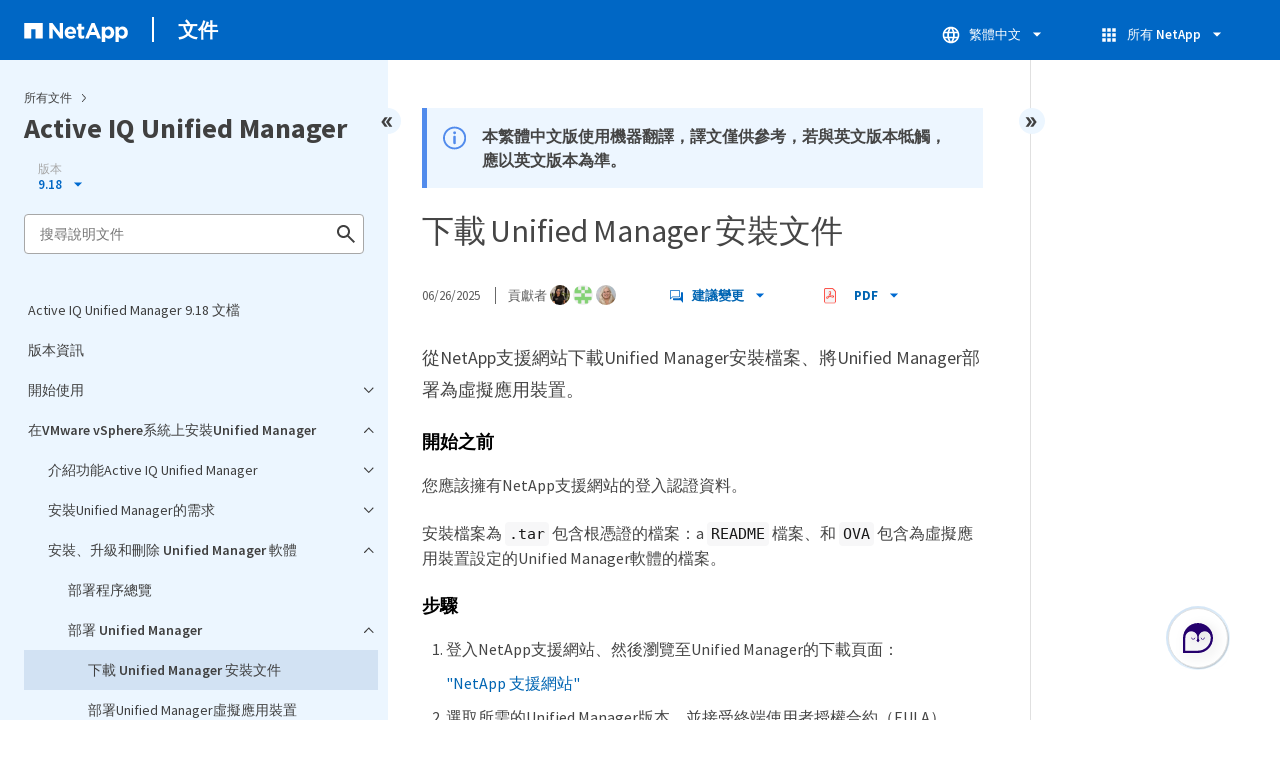

--- FILE ---
content_type: text/html
request_url: https://docs.netapp.com/zh-tw/active-iq-unified-manager/sidebar.html
body_size: 36056
content:
<script>
  let sidebarAccordion = true;

  /* specific css rules for Mac */
  if(navigator.platform.match('Mac') !== null) {
    document.body.setAttribute('class', 'OSX');
  }

</script>

<div id="ie-sidebar-container">
  <ul id="ie-sidebar-list" >


<li 
      data-pdf-exists="true" 
      data-pdf-filename="Active IQ Unified Manager 9.18 文檔"
      data-li-level="1#" 
      class="  "
      dale-page-url="/sidebar.html" 
      data-entry-url="/index.html" 
    ><a class="ie-sidebar-menuitem-1 " href="/zh-tw/active-iq-unified-manager/index.html">
        Active IQ Unified Manager 9.18 文檔
      </a></li><li 
      data-pdf-exists="true" 
      data-pdf-filename="版本資訊"
      data-li-level="1#" 
      class="  "
      dale-page-url="/sidebar.html" 
      data-entry-url="/reference_release_notes.html" 
    ><a class="ie-sidebar-menuitem-1 " href="/zh-tw/active-iq-unified-manager/reference_release_notes.html">
        版本資訊
      </a></li><li 
      data-pdf-exists="true" 
      data-pdf-filename="開始使用"
      data-li-level="1" 
      class=" sidebar-folder   "
      dale-page-url="/sidebar.html" 
      data-entry-url="" 
    ><a class="ie-sidebar-menuitem-1  ie-sidebar-button " href="#">
        <img class="ie-sidebar-icon ie-sidebar-button open" src="https://docs.netapp.com/common/2/images/link_expand.svg" alt="" />
        <img class="ie-sidebar-icon ie-sidebar-button close" src="https://docs.netapp.com/common/2/images/link_collapse.svg" alt="" />
        <!--<div class="" style="display: inline;"> 開始使用</div>-->
         開始使用
      </a>
      <ul class="">
        


<li 
      data-pdf-exists="true" 
      data-pdf-filename="VMware vSphere的快速入門安裝"
      data-li-level="2#" 
      class="  "
      dale-page-url="/sidebar.html" 
      data-entry-url="/install-vapp/qsg-vapp.html" 
    ><a class="ie-sidebar-menuitem-2 " href="/zh-tw/active-iq-unified-manager/install-vapp/qsg-vapp.html">
        VMware vSphere的快速入門安裝
      </a></li><li 
      data-pdf-exists="true" 
      data-pdf-filename="Linux快速入門安裝"
      data-li-level="2#" 
      class="  "
      dale-page-url="/sidebar.html" 
      data-entry-url="/install-linux/qsg-linux.html" 
    ><a class="ie-sidebar-menuitem-2 " href="/zh-tw/active-iq-unified-manager/install-linux/qsg-linux.html">
        Linux快速入門安裝
      </a></li><li 
      data-pdf-exists="true" 
      data-pdf-filename="Windows快速入門安裝"
      data-li-level="2#" 
      class="  "
      dale-page-url="/sidebar.html" 
      data-entry-url="/install-windows/qsg-windows.html" 
    ><a class="ie-sidebar-menuitem-2 " href="/zh-tw/active-iq-unified-manager/install-windows/qsg-windows.html">
        Windows快速入門安裝
      </a></li></ul></li><li 
      data-pdf-exists="true" 
      data-pdf-filename="在VMware vSphere系統上安裝Unified Manager"
      data-li-level="1" 
      class=" sidebar-folder   "
      dale-page-url="/sidebar.html" 
      data-entry-url="" 
    ><a class="ie-sidebar-menuitem-1  ie-sidebar-button " href="#">
        <img class="ie-sidebar-icon ie-sidebar-button open" src="https://docs.netapp.com/common/2/images/link_expand.svg" alt="" />
        <img class="ie-sidebar-icon ie-sidebar-button close" src="https://docs.netapp.com/common/2/images/link_collapse.svg" alt="" />
        <!--<div class="" style="display: inline;"> 在VMware vSphere系統上安裝Unified Manager</div>-->
         在VMware vSphere系統上安裝Unified Manager
      </a>
      <ul class="">
        


<li 
      data-pdf-exists="true" 
      data-pdf-filename="介紹功能Active IQ Unified Manager"
      data-li-level="2" 
      class=" sidebar-folder   "
      dale-page-url="/sidebar.html" 
      data-entry-url="/install-vapp/concept_introduction_to_unified_manager.html" 
    ><a class="ie-sidebar-menuitem-2 " href="/zh-tw/active-iq-unified-manager/install-vapp/concept_introduction_to_unified_manager.html">
        <img class="ie-sidebar-icon ie-sidebar-button open" src="https://docs.netapp.com/common/2/images/link_expand.svg" alt="" />
        <img class="ie-sidebar-icon ie-sidebar-button close" src="https://docs.netapp.com/common/2/images/link_collapse.svg" alt="" />
        <!--<div class="" style="display: inline;"> 介紹功能Active IQ Unified Manager</div>-->
         介紹功能Active IQ Unified Manager
      </a>
      <ul class="">
        


<li 
      data-pdf-exists="true" 
      data-pdf-filename="Unified Manager伺服器的功能"
      data-li-level="3#" 
      class="  "
      dale-page-url="/sidebar.html" 
      data-entry-url="/install-vapp/concept_what_unified_manager_server_does.html" 
    ><a class="ie-sidebar-menuitem-3 " href="/zh-tw/active-iq-unified-manager/install-vapp/concept_what_unified_manager_server_does.html">
        Unified Manager伺服器的功能
      </a></li><li 
      data-pdf-exists="true" 
      data-pdf-filename="安裝順序總覽"
      data-li-level="3#" 
      class="  "
      dale-page-url="/sidebar.html" 
      data-entry-url="/install-vapp/concept_overview_of_installation_sequence_um.html" 
    ><a class="ie-sidebar-menuitem-3 " href="/zh-tw/active-iq-unified-manager/install-vapp/concept_overview_of_installation_sequence_um.html">
        安裝順序總覽
      </a></li></ul></li><li 
      data-pdf-exists="true" 
      data-pdf-filename="安裝Unified Manager的需求"
      data-li-level="2" 
      class=" sidebar-folder   "
      dale-page-url="/sidebar.html" 
      data-entry-url="/install-vapp/concept_requirements_for_installing_unified_manager.html" 
    ><a class="ie-sidebar-menuitem-2 " href="/zh-tw/active-iq-unified-manager/install-vapp/concept_requirements_for_installing_unified_manager.html">
        <img class="ie-sidebar-icon ie-sidebar-button open" src="https://docs.netapp.com/common/2/images/link_expand.svg" alt="" />
        <img class="ie-sidebar-icon ie-sidebar-button close" src="https://docs.netapp.com/common/2/images/link_collapse.svg" alt="" />
        <!--<div class="" style="display: inline;"> 安裝Unified Manager的需求</div>-->
         安裝Unified Manager的需求
      </a>
      <ul class="">
        


<li 
      data-pdf-exists="true" 
      data-pdf-filename="虛擬基礎架構與硬體系統需求"
      data-li-level="3#" 
      class="  "
      dale-page-url="/sidebar.html" 
      data-entry-url="/install-vapp/concept_virtual_infrastructure_or_hardware_system_requirements.html" 
    ><a class="ie-sidebar-menuitem-3 " href="/zh-tw/active-iq-unified-manager/install-vapp/concept_virtual_infrastructure_or_hardware_system_requirements.html">
        虛擬基礎架構與硬體系統需求
      </a></li><li 
      data-pdf-exists="true" 
      data-pdf-filename="VMware軟體與安裝需求"
      data-li-level="3#" 
      class="  "
      dale-page-url="/sidebar.html" 
      data-entry-url="/install-vapp/reference_vmware_software_and_installation_requirements.html" 
    ><a class="ie-sidebar-menuitem-3 " href="/zh-tw/active-iq-unified-manager/install-vapp/reference_vmware_software_and_installation_requirements.html">
        VMware軟體與安裝需求
      </a></li><li 
      data-pdf-exists="true" 
      data-pdf-filename="支援的瀏覽器"
      data-li-level="3#" 
      class="  "
      dale-page-url="/sidebar.html" 
      data-entry-url="/install-vapp/concept_browser_and_platform_requirements.html" 
    ><a class="ie-sidebar-menuitem-3 " href="/zh-tw/active-iq-unified-manager/install-vapp/concept_browser_and_platform_requirements.html">
        支援的瀏覽器
      </a></li><li 
      data-pdf-exists="true" 
      data-pdf-filename="傳輸協定與連接埠需求"
      data-li-level="3#" 
      class="  "
      dale-page-url="/sidebar.html" 
      data-entry-url="/install-vapp/reference_protocol_and_port_requirements.html" 
    ><a class="ie-sidebar-menuitem-3 " href="/zh-tw/active-iq-unified-manager/install-vapp/reference_protocol_and_port_requirements.html">
        傳輸協定與連接埠需求
      </a></li><li 
      data-pdf-exists="true" 
      data-pdf-filename="填寫工作表單"
      data-li-level="3#" 
      class="  "
      dale-page-url="/sidebar.html" 
      data-entry-url="/install-vapp/reference_complete_worksheet_um.html" 
    ><a class="ie-sidebar-menuitem-3 " href="/zh-tw/active-iq-unified-manager/install-vapp/reference_complete_worksheet_um.html">
        填寫工作表單
      </a></li></ul></li><li 
      data-pdf-exists="true" 
      data-pdf-filename="安裝、升級和刪除 Unified Manager 軟體"
      data-li-level="2" 
      class=" sidebar-folder   "
      dale-page-url="/sidebar.html" 
      data-entry-url="/install-vapp/concept_install_upgrade_remove_unified_manage_on_vmware.html" 
    ><a class="ie-sidebar-menuitem-2 " href="/zh-tw/active-iq-unified-manager/install-vapp/concept_install_upgrade_remove_unified_manage_on_vmware.html">
        <img class="ie-sidebar-icon ie-sidebar-button open" src="https://docs.netapp.com/common/2/images/link_expand.svg" alt="" />
        <img class="ie-sidebar-icon ie-sidebar-button close" src="https://docs.netapp.com/common/2/images/link_collapse.svg" alt="" />
        <!--<div class="" style="display: inline;"> 安裝、升級和刪除 Unified Manager 軟體</div>-->
         安裝、升級和刪除 Unified Manager 軟體
      </a>
      <ul class="">
        


<li 
      data-pdf-exists="true" 
      data-pdf-filename="部署程序總覽"
      data-li-level="3#" 
      class="  "
      dale-page-url="/sidebar.html" 
      data-entry-url="/install-vapp/concept_overview_of_deployment_process.html" 
    ><a class="ie-sidebar-menuitem-3 " href="/zh-tw/active-iq-unified-manager/install-vapp/concept_overview_of_deployment_process.html">
        部署程序總覽
      </a></li><li 
      data-pdf-exists="true" 
      data-pdf-filename="部署 Unified Manager"
      data-li-level="3" 
      class=" sidebar-folder   "
      dale-page-url="/sidebar.html" 
      data-entry-url="/install-vapp/task_deploy_unified_manager_vapp.html" 
    ><a class="ie-sidebar-menuitem-3 " href="/zh-tw/active-iq-unified-manager/install-vapp/task_deploy_unified_manager_vapp.html">
        <img class="ie-sidebar-icon ie-sidebar-button open" src="https://docs.netapp.com/common/2/images/link_expand.svg" alt="" />
        <img class="ie-sidebar-icon ie-sidebar-button close" src="https://docs.netapp.com/common/2/images/link_collapse.svg" alt="" />
        <!--<div class="" style="display: inline;"> 部署 Unified Manager</div>-->
         部署 Unified Manager
      </a>
      <ul class="">
        


<li 
      data-pdf-exists="true" 
      data-pdf-filename="下載 Unified Manager 安裝文件"
      data-li-level="4#" 
      class="  "
      dale-page-url="/sidebar.html" 
      data-entry-url="/install-vapp/task_download_unified_manager_ova_file.html" 
    ><a class="ie-sidebar-menuitem-4 " href="/zh-tw/active-iq-unified-manager/install-vapp/task_download_unified_manager_ova_file.html">
        下載 Unified Manager 安裝文件
      </a></li><li 
      data-pdf-exists="true" 
      data-pdf-filename="部署Unified Manager虛擬應用裝置"
      data-li-level="4#" 
      class="  "
      dale-page-url="/sidebar.html" 
      data-entry-url="/install-vapp/task_deploy_unified_manager_virtual_appliance_vapp.html" 
    ><a class="ie-sidebar-menuitem-4 " href="/zh-tw/active-iq-unified-manager/install-vapp/task_deploy_unified_manager_virtual_appliance_vapp.html">
        部署Unified Manager虛擬應用裝置
      </a></li></ul></li><li 
      data-pdf-exists="true" 
      data-pdf-filename="升級Unified Manager"
      data-li-level="3" 
      class=" sidebar-folder   "
      dale-page-url="/sidebar.html" 
      data-entry-url="/install-vapp/task_upgrade_unified_manager_vapp.html" 
    ><a class="ie-sidebar-menuitem-3 " href="/zh-tw/active-iq-unified-manager/install-vapp/task_upgrade_unified_manager_vapp.html">
        <img class="ie-sidebar-icon ie-sidebar-button open" src="https://docs.netapp.com/common/2/images/link_expand.svg" alt="" />
        <img class="ie-sidebar-icon ie-sidebar-button close" src="https://docs.netapp.com/common/2/images/link_collapse.svg" alt="" />
        <!--<div class="" style="display: inline;"> 升級Unified Manager</div>-->
         升級Unified Manager
      </a>
      <ul class="">
        


<li 
      data-pdf-exists="true" 
      data-pdf-filename="Unified Manager版本支援的升級途徑"
      data-li-level="4#" 
      class="  "
      dale-page-url="/sidebar.html" 
      data-entry-url="/include/upgrade-path.html" 
    ><a class="ie-sidebar-menuitem-4 " href="/zh-tw/active-iq-unified-manager/include/upgrade-path.html">
        Unified Manager版本支援的升級途徑
      </a></li><li 
      data-pdf-exists="true" 
      data-pdf-filename="下載 Unified Manager 升級文件"
      data-li-level="4#" 
      class="  "
      dale-page-url="/sidebar.html" 
      data-entry-url="/install-vapp/task_download_unified_manager_iso_image_vapp.html" 
    ><a class="ie-sidebar-menuitem-4 " href="/zh-tw/active-iq-unified-manager/install-vapp/task_download_unified_manager_iso_image_vapp.html">
        下載 Unified Manager 升級文件
      </a></li><li 
      data-pdf-exists="true" 
      data-pdf-filename="升級 Unified Manager 虛擬設備"
      data-li-level="4#" 
      class="  "
      dale-page-url="/sidebar.html" 
      data-entry-url="/install-vapp/task_upgrade_unified_manager_virtual_appliance_vapp.html" 
    ><a class="ie-sidebar-menuitem-4 " href="/zh-tw/active-iq-unified-manager/install-vapp/task_upgrade_unified_manager_virtual_appliance_vapp.html">
        升級 Unified Manager 虛擬設備
      </a></li></ul></li><li 
      data-pdf-exists="true" 
      data-pdf-filename="重新啟動Unified Manager虛擬機器"
      data-li-level="3#" 
      class="  "
      dale-page-url="/sidebar.html" 
      data-entry-url="/install-vapp/task_restart_unified_manager_virtual_machine.html" 
    ><a class="ie-sidebar-menuitem-3 " href="/zh-tw/active-iq-unified-manager/install-vapp/task_restart_unified_manager_virtual_machine.html">
        重新啟動Unified Manager虛擬機器
      </a></li><li 
      data-pdf-exists="true" 
      data-pdf-filename="刪除 Unified Manager"
      data-li-level="3#" 
      class="  "
      dale-page-url="/sidebar.html" 
      data-entry-url="/install-vapp/task_remove_unified_manager_vapp.html" 
    ><a class="ie-sidebar-menuitem-3 " href="/zh-tw/active-iq-unified-manager/install-vapp/task_remove_unified_manager_vapp.html">
        刪除 Unified Manager
      </a></li></ul></li></ul></li><li 
      data-pdf-exists="true" 
      data-pdf-filename="在Linux系統上安裝Unified Manager"
      data-li-level="1" 
      class=" sidebar-folder   "
      dale-page-url="/sidebar.html" 
      data-entry-url="" 
    ><a class="ie-sidebar-menuitem-1  ie-sidebar-button " href="#">
        <img class="ie-sidebar-icon ie-sidebar-button open" src="https://docs.netapp.com/common/2/images/link_expand.svg" alt="" />
        <img class="ie-sidebar-icon ie-sidebar-button close" src="https://docs.netapp.com/common/2/images/link_collapse.svg" alt="" />
        <!--<div class="" style="display: inline;"> 在Linux系統上安裝Unified Manager</div>-->
         在Linux系統上安裝Unified Manager
      </a>
      <ul class="">
        


<li 
      data-pdf-exists="true" 
      data-pdf-filename="介紹功能Active IQ Unified Manager"
      data-li-level="2" 
      class=" sidebar-folder   "
      dale-page-url="/sidebar.html" 
      data-entry-url="/install-linux/concept_introduction_to_unified_manager.html" 
    ><a class="ie-sidebar-menuitem-2 " href="/zh-tw/active-iq-unified-manager/install-linux/concept_introduction_to_unified_manager.html">
        <img class="ie-sidebar-icon ie-sidebar-button open" src="https://docs.netapp.com/common/2/images/link_expand.svg" alt="" />
        <img class="ie-sidebar-icon ie-sidebar-button close" src="https://docs.netapp.com/common/2/images/link_collapse.svg" alt="" />
        <!--<div class="" style="display: inline;"> 介紹功能Active IQ Unified Manager</div>-->
         介紹功能Active IQ Unified Manager
      </a>
      <ul class="">
        


<li 
      data-pdf-exists="true" 
      data-pdf-filename="Unified Manager伺服器的功能"
      data-li-level="3#" 
      class="  "
      dale-page-url="/sidebar.html" 
      data-entry-url="/install-linux/concept_what_unified_manager_server_does.html" 
    ><a class="ie-sidebar-menuitem-3 " href="/zh-tw/active-iq-unified-manager/install-linux/concept_what_unified_manager_server_does.html">
        Unified Manager伺服器的功能
      </a></li><li 
      data-pdf-exists="true" 
      data-pdf-filename="安裝順序總覽"
      data-li-level="3#" 
      class="  "
      dale-page-url="/sidebar.html" 
      data-entry-url="/install-linux/concept_overview_of_installation_sequence_um.html" 
    ><a class="ie-sidebar-menuitem-3 " href="/zh-tw/active-iq-unified-manager/install-linux/concept_overview_of_installation_sequence_um.html">
        安裝順序總覽
      </a></li></ul></li><li 
      data-pdf-exists="true" 
      data-pdf-filename="安裝Unified Manager的需求"
      data-li-level="2" 
      class=" sidebar-folder   "
      dale-page-url="/sidebar.html" 
      data-entry-url="/install-linux/concept_requirements_for_install_unified_manager.html" 
    ><a class="ie-sidebar-menuitem-2 " href="/zh-tw/active-iq-unified-manager/install-linux/concept_requirements_for_install_unified_manager.html">
        <img class="ie-sidebar-icon ie-sidebar-button open" src="https://docs.netapp.com/common/2/images/link_expand.svg" alt="" />
        <img class="ie-sidebar-icon ie-sidebar-button close" src="https://docs.netapp.com/common/2/images/link_collapse.svg" alt="" />
        <!--<div class="" style="display: inline;"> 安裝Unified Manager的需求</div>-->
         安裝Unified Manager的需求
      </a>
      <ul class="">
        


<li 
      data-pdf-exists="true" 
      data-pdf-filename="虛擬基礎架構與硬體系統需求"
      data-li-level="3#" 
      class="  "
      dale-page-url="/sidebar.html" 
      data-entry-url="/install-linux/concept_virtual_infrastructure_or_hardware_system_requirements.html" 
    ><a class="ie-sidebar-menuitem-3 " href="/zh-tw/active-iq-unified-manager/install-linux/concept_virtual_infrastructure_or_hardware_system_requirements.html">
        虛擬基礎架構與硬體系統需求
      </a></li><li 
      data-pdf-exists="true" 
      data-pdf-filename="Linux軟體與安裝需求"
      data-li-level="3#" 
      class="  "
      dale-page-url="/sidebar.html" 
      data-entry-url="/install-linux/reference_red_hat_software_and_installation_requirements.html" 
    ><a class="ie-sidebar-menuitem-3 " href="/zh-tw/active-iq-unified-manager/install-linux/reference_red_hat_software_and_installation_requirements.html">
        Linux軟體與安裝需求
      </a></li><li 
      data-pdf-exists="true" 
      data-pdf-filename="支援的瀏覽器"
      data-li-level="3#" 
      class="  "
      dale-page-url="/sidebar.html" 
      data-entry-url="/install-linux/concept_browser_and_platform_requirements.html" 
    ><a class="ie-sidebar-menuitem-3 " href="/zh-tw/active-iq-unified-manager/install-linux/concept_browser_and_platform_requirements.html">
        支援的瀏覽器
      </a></li><li 
      data-pdf-exists="true" 
      data-pdf-filename="傳輸協定與連接埠需求"
      data-li-level="3#" 
      class="  "
      dale-page-url="/sidebar.html" 
      data-entry-url="/install-linux/reference_protocol_and_port_requirements.html" 
    ><a class="ie-sidebar-menuitem-3 " href="/zh-tw/active-iq-unified-manager/install-linux/reference_protocol_and_port_requirements.html">
        傳輸協定與連接埠需求
      </a></li><li 
      data-pdf-exists="true" 
      data-pdf-filename="填寫工作表單"
      data-li-level="3#" 
      class="  "
      dale-page-url="/sidebar.html" 
      data-entry-url="/install-linux/reference_complete_worksheet_um.html" 
    ><a class="ie-sidebar-menuitem-3 " href="/zh-tw/active-iq-unified-manager/install-linux/reference_complete_worksheet_um.html">
        填寫工作表單
      </a></li></ul></li><li 
      data-pdf-exists="true" 
      data-pdf-filename="安裝、升級和刪除 Unified Manager 軟體"
      data-li-level="2" 
      class=" sidebar-folder   "
      dale-page-url="/sidebar.html" 
      data-entry-url="/install-linux/concept_install_upgrade_and_remove_unified_manager_software.html" 
    ><a class="ie-sidebar-menuitem-2 " href="/zh-tw/active-iq-unified-manager/install-linux/concept_install_upgrade_and_remove_unified_manager_software.html">
        <img class="ie-sidebar-icon ie-sidebar-button open" src="https://docs.netapp.com/common/2/images/link_expand.svg" alt="" />
        <img class="ie-sidebar-icon ie-sidebar-button close" src="https://docs.netapp.com/common/2/images/link_collapse.svg" alt="" />
        <!--<div class="" style="display: inline;"> 安裝、升級和刪除 Unified Manager 軟體</div>-->
         安裝、升級和刪除 Unified Manager 軟體
      </a>
      <ul class="">
        


<li 
      data-pdf-exists="true" 
      data-pdf-filename="安裝程序總覽"
      data-li-level="3#" 
      class="  "
      dale-page-url="/sidebar.html" 
      data-entry-url="/install-linux/concept_overview_of_installation_process_on_red_hat.html" 
    ><a class="ie-sidebar-menuitem-3 " href="/zh-tw/active-iq-unified-manager/install-linux/concept_overview_of_installation_process_on_red_hat.html">
        安裝程序總覽
      </a></li><li 
      data-pdf-exists="true" 
      data-pdf-filename="安裝所需軟體"
      data-li-level="3" 
      class=" sidebar-folder   "
      dale-page-url="/sidebar.html" 
      data-entry-url="/install-linux/concept_set_up_required_software_repositories_um.html" 
    ><a class="ie-sidebar-menuitem-3 " href="/zh-tw/active-iq-unified-manager/install-linux/concept_set_up_required_software_repositories_um.html">
        <img class="ie-sidebar-icon ie-sidebar-button open" src="https://docs.netapp.com/common/2/images/link_expand.svg" alt="" />
        <img class="ie-sidebar-icon ie-sidebar-button close" src="https://docs.netapp.com/common/2/images/link_collapse.svg" alt="" />
        <!--<div class="" style="display: inline;"> 安裝所需軟體</div>-->
         安裝所需軟體
      </a>
      <ul class="">
        


<li 
      data-pdf-exists="true" 
      data-pdf-filename="手動配置 EPEL 儲存庫"
      data-li-level="4#" 
      class="  "
      dale-page-url="/sidebar.html" 
      data-entry-url="/install-linux/task_manually_configure_epel_repository.html" 
    ><a class="ie-sidebar-menuitem-4 " href="/zh-tw/active-iq-unified-manager/install-linux/task_manually_configure_epel_repository.html">
        手動配置 EPEL 儲存庫
      </a></li><li 
      data-pdf-exists="true" 
      data-pdf-filename="手動設定 MySQL 儲存庫"
      data-li-level="4#" 
      class="  "
      dale-page-url="/sidebar.html" 
      data-entry-url="/install-linux/task_manually_configure_mysql_repository.html" 
    ><a class="ie-sidebar-menuitem-4 " href="/zh-tw/active-iq-unified-manager/install-linux/task_manually_configure_mysql_repository.html">
        手動設定 MySQL 儲存庫
      </a></li><li 
      data-pdf-exists="true" 
      data-pdf-filename="配置 7-zip 軟體包"
      data-li-level="4#" 
      class="  "
      dale-page-url="/sidebar.html" 
      data-entry-url="/install-linux/task_configure_7zip_package.html" 
    ><a class="ie-sidebar-menuitem-4 " href="/zh-tw/active-iq-unified-manager/install-linux/task_configure_7zip_package.html">
        配置 7-zip 軟體包
      </a></li></ul></li><li 
      data-pdf-exists="true" 
      data-pdf-filename="NFS或CIFS共用上的SELinux需求"
      data-li-level="3#" 
      class="  "
      dale-page-url="/sidebar.html" 
      data-entry-url="/install-linux/task_selinux_requirements_for_mounting_opt_netapp.html" 
    ><a class="ie-sidebar-menuitem-3 " href="/zh-tw/active-iq-unified-manager/install-linux/task_selinux_requirements_for_mounting_opt_netapp.html">
        NFS或CIFS共用上的SELinux需求
      </a></li><li 
      data-pdf-exists="true" 
      data-pdf-filename="在Linux系統上安裝Unified Manager"
      data-li-level="3" 
      class=" sidebar-folder   "
      dale-page-url="/sidebar.html" 
      data-entry-url="/install-linux/concept_install_unified_manager_on_rhel.html" 
    ><a class="ie-sidebar-menuitem-3 " href="/zh-tw/active-iq-unified-manager/install-linux/concept_install_unified_manager_on_rhel.html">
        <img class="ie-sidebar-icon ie-sidebar-button open" src="https://docs.netapp.com/common/2/images/link_expand.svg" alt="" />
        <img class="ie-sidebar-icon ie-sidebar-button close" src="https://docs.netapp.com/common/2/images/link_collapse.svg" alt="" />
        <!--<div class="" style="display: inline;"> 在Linux系統上安裝Unified Manager</div>-->
         在Linux系統上安裝Unified Manager
      </a>
      <ul class="">
        


<li 
      data-pdf-exists="true" 
      data-pdf-filename="在安裝之前建立自訂使用者主目錄和 umadmin 密碼"
      data-li-level="4#" 
      class="  "
      dale-page-url="/sidebar.html" 
      data-entry-url="/install-linux/task_create_custom_user_home_directory_and_umadmin.html" 
    ><a class="ie-sidebar-menuitem-4 " href="/zh-tw/active-iq-unified-manager/install-linux/task_create_custom_user_home_directory_and_umadmin.html">
        在安裝之前建立自訂使用者主目錄和 umadmin 密碼
      </a></li><li 
      data-pdf-exists="true" 
      data-pdf-filename="下載Unified Manager"
      data-li-level="4#" 
      class="  "
      dale-page-url="/sidebar.html" 
      data-entry-url="/install-linux/task_download_unified_manager.html" 
    ><a class="ie-sidebar-menuitem-4 " href="/zh-tw/active-iq-unified-manager/install-linux/task_download_unified_manager.html">
        下載Unified Manager
      </a></li><li 
      data-pdf-exists="true" 
      data-pdf-filename="安裝Unified Manager"
      data-li-level="4#" 
      class="  "
      dale-page-url="/sidebar.html" 
      data-entry-url="/install-linux/task_install_unified_manager_linux.html" 
    ><a class="ie-sidebar-menuitem-4 " href="/zh-tw/active-iq-unified-manager/install-linux/task_install_unified_manager_linux.html">
        安裝Unified Manager
      </a></li><li 
      data-pdf-exists="true" 
      data-pdf-filename="在Unified Manager安裝期間建立的使用者"
      data-li-level="4#" 
      class="  "
      dale-page-url="/sidebar.html" 
      data-entry-url="/install-linux/reference_users_created_in_unified_manager.html" 
    ><a class="ie-sidebar-menuitem-4 " href="/zh-tw/active-iq-unified-manager/install-linux/reference_users_created_in_unified_manager.html">
        在Unified Manager安裝期間建立的使用者
      </a></li><li 
      data-pdf-exists="true" 
      data-pdf-filename="更改 JBoss 密碼"
      data-li-level="4#" 
      class="  "
      dale-page-url="/sidebar.html" 
      data-entry-url="/install-linux/task_change_jboss_password.html" 
    ><a class="ie-sidebar-menuitem-4 " href="/zh-tw/active-iq-unified-manager/install-linux/task_change_jboss_password.html">
        更改 JBoss 密碼
      </a></li></ul></li><li 
      data-pdf-exists="true" 
      data-pdf-filename="在 Red Hat Enterprise Linux 上升級 Union Manager"
      data-li-level="3" 
      class=" sidebar-folder   "
      dale-page-url="/sidebar.html" 
      data-entry-url="/install-linux/concept_upgrade_unified_manager_on_rhel.html" 
    ><a class="ie-sidebar-menuitem-3 " href="/zh-tw/active-iq-unified-manager/install-linux/concept_upgrade_unified_manager_on_rhel.html">
        <img class="ie-sidebar-icon ie-sidebar-button open" src="https://docs.netapp.com/common/2/images/link_expand.svg" alt="" />
        <img class="ie-sidebar-icon ie-sidebar-button close" src="https://docs.netapp.com/common/2/images/link_collapse.svg" alt="" />
        <!--<div class="" style="display: inline;"> 在 Red Hat Enterprise Linux 上升級 Union Manager</div>-->
         在 Red Hat Enterprise Linux 上升級 Union Manager
      </a>
      <ul class="">
        


<li 
      data-pdf-exists="true" 
      data-pdf-filename="Unified Manager版本支援的升級途徑"
      data-li-level="4#" 
      class="  "
      dale-page-url="/sidebar.html" 
      data-entry-url="/include/upgrade-path.html" 
    ><a class="ie-sidebar-menuitem-4 " href="/zh-tw/active-iq-unified-manager/include/upgrade-path.html">
        Unified Manager版本支援的升級途徑
      </a></li><li 
      data-pdf-exists="true" 
      data-pdf-filename="升級Unified Manager"
      data-li-level="4#" 
      class="  "
      dale-page-url="/sidebar.html" 
      data-entry-url="/install-linux/task_upgrade_unified_manager.html" 
    ><a class="ie-sidebar-menuitem-4 " href="/zh-tw/active-iq-unified-manager/install-linux/task_upgrade_unified_manager.html">
        升級Unified Manager
      </a></li><li 
      data-pdf-exists="true" 
      data-pdf-filename="將主機作業系統從 Red Hat Enterprise Linux 7.x 升級到 8.x"
      data-li-level="4#" 
      class="  "
      dale-page-url="/sidebar.html" 
      data-entry-url="/install-linux/task_upgrade_host_os.html" 
    ><a class="ie-sidebar-menuitem-4 " href="/zh-tw/active-iq-unified-manager/install-linux/task_upgrade_host_os.html">
        將主機作業系統從 Red Hat Enterprise Linux 7.x 升級到 8.x
      </a></li></ul></li><li 
      data-pdf-exists="true" 
      data-pdf-filename="安裝 Unified Manager 後升級第三方產品"
      data-li-level="3" 
      class=" sidebar-folder   "
      dale-page-url="/sidebar.html" 
      data-entry-url="/install-linux/concept_upgrade_third_party_products_on_linux_um.html" 
    ><a class="ie-sidebar-menuitem-3 " href="/zh-tw/active-iq-unified-manager/install-linux/concept_upgrade_third_party_products_on_linux_um.html">
        <img class="ie-sidebar-icon ie-sidebar-button open" src="https://docs.netapp.com/common/2/images/link_expand.svg" alt="" />
        <img class="ie-sidebar-icon ie-sidebar-button close" src="https://docs.netapp.com/common/2/images/link_collapse.svg" alt="" />
        <!--<div class="" style="display: inline;"> 安裝 Unified Manager 後升級第三方產品</div>-->
         安裝 Unified Manager 後升級第三方產品
      </a>
      <ul class="">
        


<li 
      data-pdf-exists="true" 
      data-pdf-filename="在 Linux 上升級 OpenJDK"
      data-li-level="4#" 
      class="  "
      dale-page-url="/sidebar.html" 
      data-entry-url="/install-linux/task_upgrade_openjdk_on_linux_ocum.html" 
    ><a class="ie-sidebar-menuitem-4 " href="/zh-tw/active-iq-unified-manager/install-linux/task_upgrade_openjdk_on_linux_ocum.html">
        在 Linux 上升級 OpenJDK
      </a></li></ul></li><li 
      data-pdf-exists="true" 
      data-pdf-filename="重新啟動 Unified Manager"
      data-li-level="3#" 
      class="  "
      dale-page-url="/sidebar.html" 
      data-entry-url="/install-linux/task_restart_unified_manager.html" 
    ><a class="ie-sidebar-menuitem-3 " href="/zh-tw/active-iq-unified-manager/install-linux/task_restart_unified_manager.html">
        重新啟動 Unified Manager
      </a></li><li 
      data-pdf-exists="true" 
      data-pdf-filename="刪除 Unified Manager"
      data-li-level="3#" 
      class="  "
      dale-page-url="/sidebar.html" 
      data-entry-url="/install-linux/task_remove_unified_manager.html" 
    ><a class="ie-sidebar-menuitem-3 " href="/zh-tw/active-iq-unified-manager/install-linux/task_remove_unified_manager.html">
        刪除 Unified Manager
      </a></li><li 
      data-pdf-exists="true" 
      data-pdf-filename="刪除自訂 umadmin 使用者和維護群組"
      data-li-level="3#" 
      class="  "
      dale-page-url="/sidebar.html" 
      data-entry-url="/install-linux/task_remove_custom_umadmin_user_and_maintenance_group.html" 
    ><a class="ie-sidebar-menuitem-3 " href="/zh-tw/active-iq-unified-manager/install-linux/task_remove_custom_umadmin_user_and_maintenance_group.html">
        刪除自訂 umadmin 使用者和維護群組
      </a></li></ul></li></ul></li><li 
      data-pdf-exists="true" 
      data-pdf-filename="在Windows系統上安裝Unified Manager"
      data-li-level="1" 
      class=" sidebar-folder   "
      dale-page-url="/sidebar.html" 
      data-entry-url="" 
    ><a class="ie-sidebar-menuitem-1  ie-sidebar-button " href="#">
        <img class="ie-sidebar-icon ie-sidebar-button open" src="https://docs.netapp.com/common/2/images/link_expand.svg" alt="" />
        <img class="ie-sidebar-icon ie-sidebar-button close" src="https://docs.netapp.com/common/2/images/link_collapse.svg" alt="" />
        <!--<div class="" style="display: inline;"> 在Windows系統上安裝Unified Manager</div>-->
         在Windows系統上安裝Unified Manager
      </a>
      <ul class="">
        


<li 
      data-pdf-exists="true" 
      data-pdf-filename="介紹功能Active IQ Unified Manager"
      data-li-level="2" 
      class=" sidebar-folder   "
      dale-page-url="/sidebar.html" 
      data-entry-url="/install-windows/concept_introduction_to_unified_manager.html" 
    ><a class="ie-sidebar-menuitem-2 " href="/zh-tw/active-iq-unified-manager/install-windows/concept_introduction_to_unified_manager.html">
        <img class="ie-sidebar-icon ie-sidebar-button open" src="https://docs.netapp.com/common/2/images/link_expand.svg" alt="" />
        <img class="ie-sidebar-icon ie-sidebar-button close" src="https://docs.netapp.com/common/2/images/link_collapse.svg" alt="" />
        <!--<div class="" style="display: inline;"> 介紹功能Active IQ Unified Manager</div>-->
         介紹功能Active IQ Unified Manager
      </a>
      <ul class="">
        


<li 
      data-pdf-exists="true" 
      data-pdf-filename="Unified Manager伺服器的功能"
      data-li-level="3#" 
      class="  "
      dale-page-url="/sidebar.html" 
      data-entry-url="/install-windows/concept_what_unified_manager_server_does.html" 
    ><a class="ie-sidebar-menuitem-3 " href="/zh-tw/active-iq-unified-manager/install-windows/concept_what_unified_manager_server_does.html">
        Unified Manager伺服器的功能
      </a></li><li 
      data-pdf-exists="true" 
      data-pdf-filename="安裝順序總覽"
      data-li-level="3#" 
      class="  "
      dale-page-url="/sidebar.html" 
      data-entry-url="/install-windows/concept_overview_of_installation_sequence_um.html" 
    ><a class="ie-sidebar-menuitem-3 " href="/zh-tw/active-iq-unified-manager/install-windows/concept_overview_of_installation_sequence_um.html">
        安裝順序總覽
      </a></li></ul></li><li 
      data-pdf-exists="true" 
      data-pdf-filename="安裝Unified Manager的需求"
      data-li-level="2" 
      class=" sidebar-folder   "
      dale-page-url="/sidebar.html" 
      data-entry-url="/install-windows/concept_requirements_for_installing_unified_manager.html" 
    ><a class="ie-sidebar-menuitem-2 " href="/zh-tw/active-iq-unified-manager/install-windows/concept_requirements_for_installing_unified_manager.html">
        <img class="ie-sidebar-icon ie-sidebar-button open" src="https://docs.netapp.com/common/2/images/link_expand.svg" alt="" />
        <img class="ie-sidebar-icon ie-sidebar-button close" src="https://docs.netapp.com/common/2/images/link_collapse.svg" alt="" />
        <!--<div class="" style="display: inline;"> 安裝Unified Manager的需求</div>-->
         安裝Unified Manager的需求
      </a>
      <ul class="">
        


<li 
      data-pdf-exists="true" 
      data-pdf-filename="虛擬基礎架構與硬體系統需求"
      data-li-level="3#" 
      class="  "
      dale-page-url="/sidebar.html" 
      data-entry-url="/install-windows/concept_virtual_infrastructure_or_hardware_system_requirements.html" 
    ><a class="ie-sidebar-menuitem-3 " href="/zh-tw/active-iq-unified-manager/install-windows/concept_virtual_infrastructure_or_hardware_system_requirements.html">
        虛擬基礎架構與硬體系統需求
      </a></li><li 
      data-pdf-exists="true" 
      data-pdf-filename="Windows軟體與安裝需求"
      data-li-level="3#" 
      class="  "
      dale-page-url="/sidebar.html" 
      data-entry-url="/install-windows/reference_windows_software_and_installation_requirements.html" 
    ><a class="ie-sidebar-menuitem-3 " href="/zh-tw/active-iq-unified-manager/install-windows/reference_windows_software_and_installation_requirements.html">
        Windows軟體與安裝需求
      </a></li><li 
      data-pdf-exists="true" 
      data-pdf-filename="支援的瀏覽器"
      data-li-level="3#" 
      class="  "
      dale-page-url="/sidebar.html" 
      data-entry-url="/install-windows/concept_browser_and_platform_requirements.html" 
    ><a class="ie-sidebar-menuitem-3 " href="/zh-tw/active-iq-unified-manager/install-windows/concept_browser_and_platform_requirements.html">
        支援的瀏覽器
      </a></li><li 
      data-pdf-exists="true" 
      data-pdf-filename="傳輸協定與連接埠需求"
      data-li-level="3#" 
      class="  "
      dale-page-url="/sidebar.html" 
      data-entry-url="/install-windows/reference_protocol_and_port_requirements.html" 
    ><a class="ie-sidebar-menuitem-3 " href="/zh-tw/active-iq-unified-manager/install-windows/reference_protocol_and_port_requirements.html">
        傳輸協定與連接埠需求
      </a></li><li 
      data-pdf-exists="true" 
      data-pdf-filename="填寫工作表單"
      data-li-level="3#" 
      class="  "
      dale-page-url="/sidebar.html" 
      data-entry-url="/install-windows/reference_complete_worksheet_um.html" 
    ><a class="ie-sidebar-menuitem-3 " href="/zh-tw/active-iq-unified-manager/install-windows/reference_complete_worksheet_um.html">
        填寫工作表單
      </a></li></ul></li><li 
      data-pdf-exists="true" 
      data-pdf-filename="安裝、升級和刪除 Unified Manager 軟體"
      data-li-level="2" 
      class=" sidebar-folder   "
      dale-page-url="/sidebar.html" 
      data-entry-url="/install-windows/concept_install_upgrade_and_remove_unified_manager_software.html" 
    ><a class="ie-sidebar-menuitem-2 " href="/zh-tw/active-iq-unified-manager/install-windows/concept_install_upgrade_and_remove_unified_manager_software.html">
        <img class="ie-sidebar-icon ie-sidebar-button open" src="https://docs.netapp.com/common/2/images/link_expand.svg" alt="" />
        <img class="ie-sidebar-icon ie-sidebar-button close" src="https://docs.netapp.com/common/2/images/link_collapse.svg" alt="" />
        <!--<div class="" style="display: inline;"> 安裝、升級和刪除 Unified Manager 軟體</div>-->
         安裝、升級和刪除 Unified Manager 軟體
      </a>
      <ul class="">
        


<li 
      data-pdf-exists="true" 
      data-pdf-filename="安裝程序總覽"
      data-li-level="3#" 
      class="  "
      dale-page-url="/sidebar.html" 
      data-entry-url="/install-windows/concept_overview_of_installation_process_on_windows.html" 
    ><a class="ie-sidebar-menuitem-3 " href="/zh-tw/active-iq-unified-manager/install-windows/concept_overview_of_installation_process_on_windows.html">
        安裝程序總覽
      </a></li><li 
      data-pdf-exists="true" 
      data-pdf-filename="在 Windows 上安裝 Unified Manager"
      data-li-level="3" 
      class=" sidebar-folder   "
      dale-page-url="/sidebar.html" 
      data-entry-url="/install-windows/concept_install_unified_manager_windows.html" 
    ><a class="ie-sidebar-menuitem-3 " href="/zh-tw/active-iq-unified-manager/install-windows/concept_install_unified_manager_windows.html">
        <img class="ie-sidebar-icon ie-sidebar-button open" src="https://docs.netapp.com/common/2/images/link_expand.svg" alt="" />
        <img class="ie-sidebar-icon ie-sidebar-button close" src="https://docs.netapp.com/common/2/images/link_collapse.svg" alt="" />
        <!--<div class="" style="display: inline;"> 在 Windows 上安裝 Unified Manager</div>-->
         在 Windows 上安裝 Unified Manager
      </a>
      <ul class="">
        


<li 
      data-pdf-exists="true" 
      data-pdf-filename="安裝Unified Manager"
      data-li-level="4#" 
      class="  "
      dale-page-url="/sidebar.html" 
      data-entry-url="/install-windows/task_install_unified_manager_on_windows.html" 
    ><a class="ie-sidebar-menuitem-4 " href="/zh-tw/active-iq-unified-manager/install-windows/task_install_unified_manager_on_windows.html">
        安裝Unified Manager
      </a></li><li 
      data-pdf-exists="true" 
      data-pdf-filename="執行 Unified Manager 的無人值守安裝"
      data-li-level="4#" 
      class="  "
      dale-page-url="/sidebar.html" 
      data-entry-url="/install-windows/task_unattended_installation_of_unified_manager.html" 
    ><a class="ie-sidebar-menuitem-4 " href="/zh-tw/active-iq-unified-manager/install-windows/task_unattended_installation_of_unified_manager.html">
        執行 Unified Manager 的無人值守安裝
      </a></li></ul></li><li 
      data-pdf-exists="true" 
      data-pdf-filename="更改 JBoss 密碼"
      data-li-level="3#" 
      class="  "
      dale-page-url="/sidebar.html" 
      data-entry-url="/install-windows/task_change_jboss_password_on_windows.html" 
    ><a class="ie-sidebar-menuitem-3 " href="/zh-tw/active-iq-unified-manager/install-windows/task_change_jboss_password_on_windows.html">
        更改 JBoss 密碼
      </a></li><li 
      data-pdf-exists="true" 
      data-pdf-filename="Unified Manager版本支援的升級途徑"
      data-li-level="3#" 
      class="  "
      dale-page-url="/sidebar.html" 
      data-entry-url="/include/upgrade-path.html" 
    ><a class="ie-sidebar-menuitem-3 " href="/zh-tw/active-iq-unified-manager/include/upgrade-path.html">
        Unified Manager版本支援的升級途徑
      </a></li><li 
      data-pdf-exists="true" 
      data-pdf-filename="升級Unified Manager"
      data-li-level="3#" 
      class="  "
      dale-page-url="/sidebar.html" 
      data-entry-url="/install-windows/task_upgrade_to_unified_manager_on_microsoft_windows.html" 
    ><a class="ie-sidebar-menuitem-3 " href="/zh-tw/active-iq-unified-manager/install-windows/task_upgrade_to_unified_manager_on_microsoft_windows.html">
        升級Unified Manager
      </a></li><li 
      data-pdf-exists="true" 
      data-pdf-filename="升級第三方產品"
      data-li-level="3" 
      class=" sidebar-folder   "
      dale-page-url="/sidebar.html" 
      data-entry-url="/install-windows/concept_upgrade_third_party_products_on_windows_um.html" 
    ><a class="ie-sidebar-menuitem-3 " href="/zh-tw/active-iq-unified-manager/install-windows/concept_upgrade_third_party_products_on_windows_um.html">
        <img class="ie-sidebar-icon ie-sidebar-button open" src="https://docs.netapp.com/common/2/images/link_expand.svg" alt="" />
        <img class="ie-sidebar-icon ie-sidebar-button close" src="https://docs.netapp.com/common/2/images/link_collapse.svg" alt="" />
        <!--<div class="" style="display: inline;"> 升級第三方產品</div>-->
         升級第三方產品
      </a>
      <ul class="">
        


<li 
      data-pdf-exists="true" 
      data-pdf-filename="升級OpenJDK"
      data-li-level="4#" 
      class="  "
      dale-page-url="/sidebar.html" 
      data-entry-url="/install-windows/task_upgrade_openjdk_on_windows_ocum.html" 
    ><a class="ie-sidebar-menuitem-4 " href="/zh-tw/active-iq-unified-manager/install-windows/task_upgrade_openjdk_on_windows_ocum.html">
        升級OpenJDK
      </a></li></ul></li><li 
      data-pdf-exists="true" 
      data-pdf-filename="卸載第三方產品"
      data-li-level="3#" 
      class="  "
      dale-page-url="/sidebar.html" 
      data-entry-url="/install-windows/task_uninstall_third_party_products.html" 
    ><a class="ie-sidebar-menuitem-3 " href="/zh-tw/active-iq-unified-manager/install-windows/task_uninstall_third_party_products.html">
        卸載第三方產品
      </a></li><li 
      data-pdf-exists="true" 
      data-pdf-filename="重新啟動 Unified Manager"
      data-li-level="3#" 
      class="  "
      dale-page-url="/sidebar.html" 
      data-entry-url="/install-windows/task_restart_unified_manager_win.html" 
    ><a class="ie-sidebar-menuitem-3 " href="/zh-tw/active-iq-unified-manager/install-windows/task_restart_unified_manager_win.html">
        重新啟動 Unified Manager
      </a></li><li 
      data-pdf-exists="true" 
      data-pdf-filename="解除安裝 Unified Manager"
      data-li-level="3#" 
      class="  "
      dale-page-url="/sidebar.html" 
      data-entry-url="/install-windows/task_uninstall_unified_manager_win.html" 
    ><a class="ie-sidebar-menuitem-3 " href="/zh-tw/active-iq-unified-manager/install-windows/task_uninstall_unified_manager_win.html">
        解除安裝 Unified Manager
      </a></li></ul></li></ul></li><li 
      data-pdf-exists="true" 
      data-pdf-filename="執行組態和管理工作"
      data-li-level="1" 
      class=" sidebar-folder   "
      dale-page-url="/sidebar.html" 
      data-entry-url="" 
    ><a class="ie-sidebar-menuitem-1  ie-sidebar-button " href="#">
        <img class="ie-sidebar-icon ie-sidebar-button open" src="https://docs.netapp.com/common/2/images/link_expand.svg" alt="" />
        <img class="ie-sidebar-icon ie-sidebar-button close" src="https://docs.netapp.com/common/2/images/link_collapse.svg" alt="" />
        <!--<div class="" style="display: inline;"> 執行組態和管理工作</div>-->
         執行組態和管理工作
      </a>
      <ul class="">
        


<li 
      data-pdf-exists="true" 
      data-pdf-filename="配置 Active IQ Unified Manager"
      data-li-level="2" 
      class=" sidebar-folder   "
      dale-page-url="/sidebar.html" 
      data-entry-url="/config/concept_configure_unified_manager.html" 
    ><a class="ie-sidebar-menuitem-2 " href="/zh-tw/active-iq-unified-manager/config/concept_configure_unified_manager.html">
        <img class="ie-sidebar-icon ie-sidebar-button open" src="https://docs.netapp.com/common/2/images/link_expand.svg" alt="" />
        <img class="ie-sidebar-icon ie-sidebar-button close" src="https://docs.netapp.com/common/2/images/link_collapse.svg" alt="" />
        <!--<div class="" style="display: inline;"> 配置 Active IQ Unified Manager</div>-->
         配置 Active IQ Unified Manager
      </a>
      <ul class="">
        


<li 
      data-pdf-exists="true" 
      data-pdf-filename="組態順序總覽"
      data-li-level="3#" 
      class="  "
      dale-page-url="/sidebar.html" 
      data-entry-url="/config/concept_overview_of_configuration_sequence.html" 
    ><a class="ie-sidebar-menuitem-3 " href="/zh-tw/active-iq-unified-manager/config/concept_overview_of_configuration_sequence.html">
        組態順序總覽
      </a></li><li 
      data-pdf-exists="true" 
      data-pdf-filename="存取 Unified Manager Web UI"
      data-li-level="3#" 
      class="  "
      dale-page-url="/sidebar.html" 
      data-entry-url="/config/task_access_unified_manager_web_ui.html" 
    ><a class="ie-sidebar-menuitem-3 " href="/zh-tw/active-iq-unified-manager/config/task_access_unified_manager_web_ui.html">
        存取 Unified Manager Web UI
      </a></li><li 
      data-pdf-exists="true" 
      data-pdf-filename="執行 Unified Manager Web UI 的初始設置"
      data-li-level="3#" 
      class="  "
      dale-page-url="/sidebar.html" 
      data-entry-url="/config/task_perform_initial_setup_of_unified_manager_web_ui.html" 
    ><a class="ie-sidebar-menuitem-3 " href="/zh-tw/active-iq-unified-manager/config/task_perform_initial_setup_of_unified_manager_web_ui.html">
        執行 Unified Manager Web UI 的初始設置
      </a></li><li 
      data-pdf-exists="true" 
      data-pdf-filename="新增叢集"
      data-li-level="3#" 
      class="  "
      dale-page-url="/sidebar.html" 
      data-entry-url="/config/task_add_clusters.html" 
    ><a class="ie-sidebar-menuitem-3 " href="/zh-tw/active-iq-unified-manager/config/task_add_clusters.html">
        新增叢集
      </a></li><li 
      data-pdf-exists="true" 
      data-pdf-filename="配置 Unified Manager 以發送警報通知"
      data-li-level="3" 
      class=" sidebar-folder   "
      dale-page-url="/sidebar.html" 
      data-entry-url="/config/task_configure_unified_manager_to_send_alert_notifications.html" 
    ><a class="ie-sidebar-menuitem-3 " href="/zh-tw/active-iq-unified-manager/config/task_configure_unified_manager_to_send_alert_notifications.html">
        <img class="ie-sidebar-icon ie-sidebar-button open" src="https://docs.netapp.com/common/2/images/link_expand.svg" alt="" />
        <img class="ie-sidebar-icon ie-sidebar-button close" src="https://docs.netapp.com/common/2/images/link_collapse.svg" alt="" />
        <!--<div class="" style="display: inline;"> 配置 Unified Manager 以發送警報通知</div>-->
         配置 Unified Manager 以發送警報通知
      </a>
      <ul class="">
        


<li 
      data-pdf-exists="true" 
      data-pdf-filename="設定事件通知設定"
      data-li-level="4#" 
      class="  "
      dale-page-url="/sidebar.html" 
      data-entry-url="/config/task_configure_event_notification_settings.html" 
    ><a class="ie-sidebar-menuitem-4 " href="/zh-tw/active-iq-unified-manager/config/task_configure_event_notification_settings.html">
        設定事件通知設定
      </a></li><li 
      data-pdf-exists="true" 
      data-pdf-filename="啟用遠端驗證"
      data-li-level="4#" 
      class="  "
      dale-page-url="/sidebar.html" 
      data-entry-url="/config/task_enable_remote_authentication.html" 
    ><a class="ie-sidebar-menuitem-4 " href="/zh-tw/active-iq-unified-manager/config/task_enable_remote_authentication.html">
        啟用遠端驗證
      </a></li><li 
      data-pdf-exists="true" 
      data-pdf-filename="禁用遠端身份驗證的嵌套群組"
      data-li-level="4#" 
      class="  "
      dale-page-url="/sidebar.html" 
      data-entry-url="/config/task_disable_nested_groups_from_remote_authentication.html" 
    ><a class="ie-sidebar-menuitem-4 " href="/zh-tw/active-iq-unified-manager/config/task_disable_nested_groups_from_remote_authentication.html">
        禁用遠端身份驗證的嵌套群組
      </a></li><li 
      data-pdf-exists="true" 
      data-pdf-filename="設定身份驗證服務"
      data-li-level="4#" 
      class="  "
      dale-page-url="/sidebar.html" 
      data-entry-url="/config/task_set_up_authentication_services.html" 
    ><a class="ie-sidebar-menuitem-4 " href="/zh-tw/active-iq-unified-manager/config/task_set_up_authentication_services.html">
        設定身份驗證服務
      </a></li><li 
      data-pdf-exists="true" 
      data-pdf-filename="新增驗證伺服器"
      data-li-level="4#" 
      class="  "
      dale-page-url="/sidebar.html" 
      data-entry-url="/config/task_add_authentication_servers.html" 
    ><a class="ie-sidebar-menuitem-4 " href="/zh-tw/active-iq-unified-manager/config/task_add_authentication_servers.html">
        新增驗證伺服器
      </a></li><li 
      data-pdf-exists="true" 
      data-pdf-filename="測試身份驗證伺服器的配置"
      data-li-level="4#" 
      class="  "
      dale-page-url="/sidebar.html" 
      data-entry-url="/config/task_test_configuration_of_authentication_servers_um_6_0.html" 
    ><a class="ie-sidebar-menuitem-4 " href="/zh-tw/active-iq-unified-manager/config/task_test_configuration_of_authentication_servers_um_6_0.html">
        測試身份驗證伺服器的配置
      </a></li><li 
      data-pdf-exists="true" 
      data-pdf-filename="新增警示"
      data-li-level="4#" 
      class="  "
      dale-page-url="/sidebar.html" 
      data-entry-url="/config/task_add_alerts.html" 
    ><a class="ie-sidebar-menuitem-4 " href="/zh-tw/active-iq-unified-manager/config/task_add_alerts.html">
        新增警示
      </a></li></ul></li><li 
      data-pdf-exists="true" 
      data-pdf-filename="更改本機用戶密碼"
      data-li-level="3#" 
      class="  "
      dale-page-url="/sidebar.html" 
      data-entry-url="/config/task_change_local_user_password.html" 
    ><a class="ie-sidebar-menuitem-3 " href="/zh-tw/active-iq-unified-manager/config/task_change_local_user_password.html">
        更改本機用戶密碼
      </a></li><li 
      data-pdf-exists="true" 
      data-pdf-filename="設定工作階段閒置逾時"
      data-li-level="3#" 
      class="  "
      dale-page-url="/sidebar.html" 
      data-entry-url="/config/task_set_session_inactivity_timeout.html" 
    ><a class="ie-sidebar-menuitem-3 " href="/zh-tw/active-iq-unified-manager/config/task_set_session_inactivity_timeout.html">
        設定工作階段閒置逾時
      </a></li><li 
      data-pdf-exists="true" 
      data-pdf-filename="透過 CLI 設定工作階段逾時"
      data-li-level="3#" 
      class="  "
      dale-page-url="/sidebar.html" 
      data-entry-url="/config/task_set_session_timeout_CLI.html" 
    ><a class="ie-sidebar-menuitem-3 " href="/zh-tw/active-iq-unified-manager/config/task_set_session_timeout_CLI.html">
        透過 CLI 設定工作階段逾時
      </a></li><li 
      data-pdf-exists="true" 
      data-pdf-filename="更改 Unified Manager 主機名"
      data-li-level="3" 
      class=" sidebar-folder   "
      dale-page-url="/sidebar.html" 
      data-entry-url="/config/concept_change_unified_manager_host_name.html" 
    ><a class="ie-sidebar-menuitem-3 " href="/zh-tw/active-iq-unified-manager/config/concept_change_unified_manager_host_name.html">
        <img class="ie-sidebar-icon ie-sidebar-button open" src="https://docs.netapp.com/common/2/images/link_expand.svg" alt="" />
        <img class="ie-sidebar-icon ie-sidebar-button close" src="https://docs.netapp.com/common/2/images/link_collapse.svg" alt="" />
        <!--<div class="" style="display: inline;"> 更改 Unified Manager 主機名</div>-->
         更改 Unified Manager 主機名
      </a>
      <ul class="">
        


<li 
      data-pdf-exists="true" 
      data-pdf-filename="更改 Unified Manager 虛擬設備主機名"
      data-li-level="4" 
      class=" sidebar-folder   "
      dale-page-url="/sidebar.html" 
      data-entry-url="/config/task_change_unified_manager_host_name_on_vmware.html" 
    ><a class="ie-sidebar-menuitem-4 " href="/zh-tw/active-iq-unified-manager/config/task_change_unified_manager_host_name_on_vmware.html">
        <img class="ie-sidebar-icon ie-sidebar-button open" src="https://docs.netapp.com/common/2/images/link_expand.svg" alt="" />
        <img class="ie-sidebar-icon ie-sidebar-button close" src="https://docs.netapp.com/common/2/images/link_collapse.svg" alt="" />
        <!--<div class="" style="display: inline;"> 更改 Unified Manager 虛擬設備主機名</div>-->
         更改 Unified Manager 虛擬設備主機名
      </a>
      <ul class="">
        


<li 
      data-pdf-exists="true" 
      data-pdf-filename="產生HTTPS安全性憑證"
      data-li-level="5#" 
      class="  "
      dale-page-url="/sidebar.html" 
      data-entry-url="/config/task_generate_an_https_security_certificate_ocf.html" 
    ><a class="ie-sidebar-menuitem-5 " href="/zh-tw/active-iq-unified-manager/config/task_generate_an_https_security_certificate_ocf.html">
        產生HTTPS安全性憑證
      </a></li><li 
      data-pdf-exists="true" 
      data-pdf-filename="重新啟動Unified Manager虛擬機器"
      data-li-level="5#" 
      class="  "
      dale-page-url="/sidebar.html" 
      data-entry-url="/config/task_restart_unified_manager_virtual_machine.html" 
    ><a class="ie-sidebar-menuitem-5 " href="/zh-tw/active-iq-unified-manager/config/task_restart_unified_manager_virtual_machine.html">
        重新啟動Unified Manager虛擬機器
      </a></li></ul></li><li 
      data-pdf-exists="true" 
      data-pdf-filename="在 Linux 系統上變更 Unified Manager 主機名"
      data-li-level="4#" 
      class="  "
      dale-page-url="/sidebar.html" 
      data-entry-url="/config/task_change_um_host_name_on_rhel.html" 
    ><a class="ie-sidebar-menuitem-4 " href="/zh-tw/active-iq-unified-manager/config/task_change_um_host_name_on_rhel.html">
        在 Linux 系統上變更 Unified Manager 主機名
      </a></li></ul></li><li 
      data-pdf-exists="true" 
      data-pdf-filename="啟用和停用基於策略的儲存管理"
      data-li-level="3#" 
      class="  "
      dale-page-url="/sidebar.html" 
      data-entry-url="/config/task_enable_and_disable_policy_based_storage_management.html" 
    ><a class="ie-sidebar-menuitem-3 " href="/zh-tw/active-iq-unified-manager/config/task_enable_and_disable_policy_based_storage_management.html">
        啟用和停用基於策略的儲存管理
      </a></li></ul></li><li 
      data-pdf-exists="true" 
      data-pdf-filename="設定 Unified Manager 備份"
      data-li-level="2#" 
      class="  "
      dale-page-url="/sidebar.html" 
      data-entry-url="/config/concept_configure_um_backup.html" 
    ><a class="ie-sidebar-menuitem-2 " href="/zh-tw/active-iq-unified-manager/config/concept_configure_um_backup.html">
        設定 Unified Manager 備份
      </a></li><li 
      data-pdf-exists="true" 
      data-pdf-filename="管理功能設定"
      data-li-level="2" 
      class=" sidebar-folder   "
      dale-page-url="/sidebar.html" 
      data-entry-url="/config/concept_manage_feature_settings.html" 
    ><a class="ie-sidebar-menuitem-2 " href="/zh-tw/active-iq-unified-manager/config/concept_manage_feature_settings.html">
        <img class="ie-sidebar-icon ie-sidebar-button open" src="https://docs.netapp.com/common/2/images/link_expand.svg" alt="" />
        <img class="ie-sidebar-icon ie-sidebar-button close" src="https://docs.netapp.com/common/2/images/link_collapse.svg" alt="" />
        <!--<div class="" style="display: inline;"> 管理功能設定</div>-->
         管理功能設定
      </a>
      <ul class="">
        


<li 
      data-pdf-exists="true" 
      data-pdf-filename="啟用原則型儲存管理"
      data-li-level="3#" 
      class="  "
      dale-page-url="/sidebar.html" 
      data-entry-url="/config/concept_policy_based_storage_management.html" 
    ><a class="ie-sidebar-menuitem-3 " href="/zh-tw/active-iq-unified-manager/config/concept_policy_based_storage_management.html">
        啟用原則型儲存管理
      </a></li><li 
      data-pdf-exists="true" 
      data-pdf-filename="啟用 API 網關"
      data-li-level="3#" 
      class="  "
      dale-page-url="/sidebar.html" 
      data-entry-url="/config/concept_api_gateway.html" 
    ><a class="ie-sidebar-menuitem-3 " href="/zh-tw/active-iq-unified-manager/config/concept_api_gateway.html">
        啟用 API 網關
      </a></li><li 
      data-pdf-exists="true" 
      data-pdf-filename="指定不活動逾時"
      data-li-level="3#" 
      class="  "
      dale-page-url="/sidebar.html" 
      data-entry-url="/config/concept_inactivity_timeout.html" 
    ><a class="ie-sidebar-menuitem-3 " href="/zh-tw/active-iq-unified-manager/config/concept_inactivity_timeout.html">
        指定不活動逾時
      </a></li><li 
      data-pdf-exists="true" 
      data-pdf-filename="啟用 Active IQ 入口網站事件"
      data-li-level="3#" 
      class="  "
      dale-page-url="/sidebar.html" 
      data-entry-url="/config/concept_active_iq_platform_events.html" 
    ><a class="ie-sidebar-menuitem-3 " href="/zh-tw/active-iq-unified-manager/config/concept_active_iq_platform_events.html">
        啟用 Active IQ 入口網站事件
      </a></li><li 
      data-pdf-exists="true" 
      data-pdf-filename="啟用和停用合規性安全性設置"
      data-li-level="3#" 
      class="  "
      dale-page-url="/sidebar.html" 
      data-entry-url="/config/concept_security_dashboard.html" 
    ><a class="ie-sidebar-menuitem-3 " href="/zh-tw/active-iq-unified-manager/config/concept_security_dashboard.html">
        啟用和停用合規性安全性設置
      </a></li><li 
      data-pdf-exists="true" 
      data-pdf-filename="啟用和停用腳本上傳"
      data-li-level="3#" 
      class="  "
      dale-page-url="/sidebar.html" 
      data-entry-url="/config/task_enable_and_disable_ability_to_upload_scripts.html" 
    ><a class="ie-sidebar-menuitem-3 " href="/zh-tw/active-iq-unified-manager/config/task_enable_and_disable_ability_to_upload_scripts.html">
        啟用和停用腳本上傳
      </a></li><li 
      data-pdf-exists="true" 
      data-pdf-filename="新增登入橫幅"
      data-li-level="3#" 
      class="  "
      dale-page-url="/sidebar.html" 
      data-entry-url="/config/concept_login_banner.html" 
    ><a class="ie-sidebar-menuitem-3 " href="/zh-tw/active-iq-unified-manager/config/concept_login_banner.html">
        新增登入橫幅
      </a></li></ul></li><li 
      data-pdf-exists="true" 
      data-pdf-filename="使用維護控制台"
      data-li-level="2" 
      class=" sidebar-folder   "
      dale-page-url="/sidebar.html" 
      data-entry-url="/config/task_use_maintenance_console.html" 
    ><a class="ie-sidebar-menuitem-2 " href="/zh-tw/active-iq-unified-manager/config/task_use_maintenance_console.html">
        <img class="ie-sidebar-icon ie-sidebar-button open" src="https://docs.netapp.com/common/2/images/link_expand.svg" alt="" />
        <img class="ie-sidebar-icon ie-sidebar-button close" src="https://docs.netapp.com/common/2/images/link_collapse.svg" alt="" />
        <!--<div class="" style="display: inline;"> 使用維護控制台</div>-->
         使用維護控制台
      </a>
      <ul class="">
        


<li 
      data-pdf-exists="true" 
      data-pdf-filename="維護主控台提供哪些功能"
      data-li-level="3#" 
      class="  "
      dale-page-url="/sidebar.html" 
      data-entry-url="/config/concept_what_functionality_maintenance_console_provides.html" 
    ><a class="ie-sidebar-menuitem-3 " href="/zh-tw/active-iq-unified-manager/config/concept_what_functionality_maintenance_console_provides.html">
        維護主控台提供哪些功能
      </a></li><li 
      data-pdf-exists="true" 
      data-pdf-filename="維護使用者的功能"
      data-li-level="3#" 
      class="  "
      dale-page-url="/sidebar.html" 
      data-entry-url="/config/concept_what_maintenance_user_does.html" 
    ><a class="ie-sidebar-menuitem-3 " href="/zh-tw/active-iq-unified-manager/config/concept_what_maintenance_user_does.html">
        維護使用者的功能
      </a></li><li 
      data-pdf-exists="true" 
      data-pdf-filename="診斷使用者功能"
      data-li-level="3#" 
      class="  "
      dale-page-url="/sidebar.html" 
      data-entry-url="/config/concept_what_diagnostic_user_does.html" 
    ><a class="ie-sidebar-menuitem-3 " href="/zh-tw/active-iq-unified-manager/config/concept_what_diagnostic_user_does.html">
        診斷使用者功能
      </a></li><li 
      data-pdf-exists="true" 
      data-pdf-filename="存取維護主控台"
      data-li-level="3#" 
      class="  "
      dale-page-url="/sidebar.html" 
      data-entry-url="/config/task_access_maintenance_console.html" 
    ><a class="ie-sidebar-menuitem-3 " href="/zh-tw/active-iq-unified-manager/config/task_access_maintenance_console.html">
        存取維護主控台
      </a></li><li 
      data-pdf-exists="true" 
      data-pdf-filename="使用 vSphere VM 控制台存取維護控制台"
      data-li-level="3#" 
      class="  "
      dale-page-url="/sidebar.html" 
      data-entry-url="/config/task_access_maintenance_console_using_vsphere.html" 
    ><a class="ie-sidebar-menuitem-3 " href="/zh-tw/active-iq-unified-manager/config/task_access_maintenance_console_using_vsphere.html">
        使用 vSphere VM 控制台存取維護控制台
      </a></li><li 
      data-pdf-exists="true" 
      data-pdf-filename="維護主控台功能表"
      data-li-level="3" 
      class=" sidebar-folder   "
      dale-page-url="/sidebar.html" 
      data-entry-url="/config/concept_maintenance_console_menu.html" 
    ><a class="ie-sidebar-menuitem-3 " href="/zh-tw/active-iq-unified-manager/config/concept_maintenance_console_menu.html">
        <img class="ie-sidebar-icon ie-sidebar-button open" src="https://docs.netapp.com/common/2/images/link_expand.svg" alt="" />
        <img class="ie-sidebar-icon ie-sidebar-button close" src="https://docs.netapp.com/common/2/images/link_collapse.svg" alt="" />
        <!--<div class="" style="display: inline;"> 維護主控台功能表</div>-->
         維護主控台功能表
      </a>
      <ul class="">
        


<li 
      data-pdf-exists="true" 
      data-pdf-filename="網路組態功能表"
      data-li-level="4#" 
      class="  "
      dale-page-url="/sidebar.html" 
      data-entry-url="/config/reference_network_configuration_menu.html" 
    ><a class="ie-sidebar-menuitem-4 " href="/zh-tw/active-iq-unified-manager/config/reference_network_configuration_menu.html">
        網路組態功能表
      </a></li><li 
      data-pdf-exists="true" 
      data-pdf-filename="系統組態功能表"
      data-li-level="4#" 
      class="  "
      dale-page-url="/sidebar.html" 
      data-entry-url="/config/reference_system_configuration_menu.html" 
    ><a class="ie-sidebar-menuitem-4 " href="/zh-tw/active-iq-unified-manager/config/reference_system_configuration_menu.html">
        系統組態功能表
      </a></li><li 
      data-pdf-exists="true" 
      data-pdf-filename="支援與診斷功能表"
      data-li-level="4#" 
      class="  "
      dale-page-url="/sidebar.html" 
      data-entry-url="/config/reference_support_and_diagnostics_menu.html" 
    ><a class="ie-sidebar-menuitem-4 " href="/zh-tw/active-iq-unified-manager/config/reference_support_and_diagnostics_menu.html">
        支援與診斷功能表
      </a></li><li 
      data-pdf-exists="true" 
      data-pdf-filename="其他功能表選項"
      data-li-level="4#" 
      class="  "
      dale-page-url="/sidebar.html" 
      data-entry-url="/config/reference_additional_menu_options.html" 
    ><a class="ie-sidebar-menuitem-4 " href="/zh-tw/active-iq-unified-manager/config/reference_additional_menu_options.html">
        其他功能表選項
      </a></li></ul></li><li 
      data-pdf-exists="true" 
      data-pdf-filename="在 Windows 上變更維護使用者密碼"
      data-li-level="3#" 
      class="  "
      dale-page-url="/sidebar.html" 
      data-entry-url="/config/task_change_maintenance_user_password_on_windows.html" 
    ><a class="ie-sidebar-menuitem-3 " href="/zh-tw/active-iq-unified-manager/config/task_change_maintenance_user_password_on_windows.html">
        在 Windows 上變更維護使用者密碼
      </a></li><li 
      data-pdf-exists="true" 
      data-pdf-filename="在 Linux 系統上變更 umadmin 密碼"
      data-li-level="3#" 
      class="  "
      dale-page-url="/sidebar.html" 
      data-entry-url="/config/task_change_umadmin_password_on_rhel.html" 
    ><a class="ie-sidebar-menuitem-3 " href="/zh-tw/active-iq-unified-manager/config/task_change_umadmin_password_on_rhel.html">
        在 Linux 系統上變更 umadmin 密碼
      </a></li><li 
      data-pdf-exists="true" 
      data-pdf-filename="更改 Unified Manager 用於 HTTP 和 HTTPS 協定的端口"
      data-li-level="3#" 
      class="  "
      dale-page-url="/sidebar.html" 
      data-entry-url="/config/task_change_ports_um_uses_for_http_and_https_protocols.html" 
    ><a class="ie-sidebar-menuitem-3 " href="/zh-tw/active-iq-unified-manager/config/task_change_ports_um_uses_for_http_and_https_protocols.html">
        更改 Unified Manager 用於 HTTP 和 HTTPS 協定的端口
      </a></li><li 
      data-pdf-exists="true" 
      data-pdf-filename="新增網路介面"
      data-li-level="3#" 
      class="  "
      dale-page-url="/sidebar.html" 
      data-entry-url="/config/task_add_additional_network_interfaces.html" 
    ><a class="ie-sidebar-menuitem-3 " href="/zh-tw/active-iq-unified-manager/config/task_add_additional_network_interfaces.html">
        新增網路介面
      </a></li><li 
      data-pdf-exists="true" 
      data-pdf-filename="重新產生客戶端憑證"
      data-li-level="3#" 
      class="  "
      dale-page-url="/sidebar.html" 
      data-entry-url="/config/task_regenerate_client_certificate.html" 
    ><a class="ie-sidebar-menuitem-3 " href="/zh-tw/active-iq-unified-manager/config/task_regenerate_client_certificate.html">
        重新產生客戶端憑證
      </a></li><li 
      data-pdf-exists="true" 
      data-pdf-filename="向 Unified Manager 資料庫目錄新增磁碟空間"
      data-li-level="3" 
      class=" sidebar-folder   "
      dale-page-url="/sidebar.html" 
      data-entry-url="/config/concept_add_disk_space_to_um_database_directory.html" 
    ><a class="ie-sidebar-menuitem-3 " href="/zh-tw/active-iq-unified-manager/config/concept_add_disk_space_to_um_database_directory.html">
        <img class="ie-sidebar-icon ie-sidebar-button open" src="https://docs.netapp.com/common/2/images/link_expand.svg" alt="" />
        <img class="ie-sidebar-icon ie-sidebar-button close" src="https://docs.netapp.com/common/2/images/link_collapse.svg" alt="" />
        <!--<div class="" style="display: inline;"> 向 Unified Manager 資料庫目錄新增磁碟空間</div>-->
         向 Unified Manager 資料庫目錄新增磁碟空間
      </a>
      <ul class="">
        


<li 
      data-pdf-exists="true" 
      data-pdf-filename="為Linux主機的資料目錄新增空間"
      data-li-level="4#" 
      class="  "
      dale-page-url="/sidebar.html" 
      data-entry-url="/config/task_add_space_to_data_directory_of_um_linux_host.html" 
    ><a class="ie-sidebar-menuitem-4 " href="/zh-tw/active-iq-unified-manager/config/task_add_space_to_data_directory_of_um_linux_host.html">
        為Linux主機的資料目錄新增空間
      </a></li><li 
      data-pdf-exists="true" 
      data-pdf-filename="為VMware虛擬機器資料盤新增空間"
      data-li-level="4#" 
      class="  "
      dale-page-url="/sidebar.html" 
      data-entry-url="/config/task_add_space_to_data_disk_of_vmware_virtual_machine.html" 
    ><a class="ie-sidebar-menuitem-4 " href="/zh-tw/active-iq-unified-manager/config/task_add_space_to_data_disk_of_vmware_virtual_machine.html">
        為VMware虛擬機器資料盤新增空間
      </a></li><li 
      data-pdf-exists="true" 
      data-pdf-filename="為 Microsoft Windows 伺服器的邏輯磁碟機新增空間"
      data-li-level="4#" 
      class="  "
      dale-page-url="/sidebar.html" 
      data-entry-url="/config/task_add_space_to_data_disk_of_windows_server.html" 
    ><a class="ie-sidebar-menuitem-4 " href="/zh-tw/active-iq-unified-manager/config/task_add_space_to_data_disk_of_windows_server.html">
        為 Microsoft Windows 伺服器的邏輯磁碟機新增空間
      </a></li></ul></li></ul></li><li 
      data-pdf-exists="true" 
      data-pdf-filename="管理使用者存取權"
      data-li-level="2" 
      class=" sidebar-folder   "
      dale-page-url="/sidebar.html" 
      data-entry-url="/config/concept_manage_user_access.html" 
    ><a class="ie-sidebar-menuitem-2 " href="/zh-tw/active-iq-unified-manager/config/concept_manage_user_access.html">
        <img class="ie-sidebar-icon ie-sidebar-button open" src="https://docs.netapp.com/common/2/images/link_expand.svg" alt="" />
        <img class="ie-sidebar-icon ie-sidebar-button close" src="https://docs.netapp.com/common/2/images/link_collapse.svg" alt="" />
        <!--<div class="" style="display: inline;"> 管理使用者存取權</div>-->
         管理使用者存取權
      </a>
      <ul class="">
        


<li 
      data-pdf-exists="true" 
      data-pdf-filename="新增使用者"
      data-li-level="3" 
      class=" sidebar-folder   "
      dale-page-url="/sidebar.html" 
      data-entry-url="/config/task_add_users.html" 
    ><a class="ie-sidebar-menuitem-3 " href="/zh-tw/active-iq-unified-manager/config/task_add_users.html">
        <img class="ie-sidebar-icon ie-sidebar-button open" src="https://docs.netapp.com/common/2/images/link_expand.svg" alt="" />
        <img class="ie-sidebar-icon ie-sidebar-button close" src="https://docs.netapp.com/common/2/images/link_collapse.svg" alt="" />
        <!--<div class="" style="display: inline;"> 新增使用者</div>-->
         新增使用者
      </a>
      <ul class="">
        


<li 
      data-pdf-exists="true" 
      data-pdf-filename="建立資料庫用戶"
      data-li-level="4#" 
      class="  "
      dale-page-url="/sidebar.html" 
      data-entry-url="/config/task_create_database_user.html" 
    ><a class="ie-sidebar-menuitem-4 " href="/zh-tw/active-iq-unified-manager/config/task_create_database_user.html">
        建立資料庫用戶
      </a></li></ul></li><li 
      data-pdf-exists="true" 
      data-pdf-filename="編輯用戶設定"
      data-li-level="3#" 
      class="  "
      dale-page-url="/sidebar.html" 
      data-entry-url="/config/task_edit_user_setts.html" 
    ><a class="ie-sidebar-menuitem-3 " href="/zh-tw/active-iq-unified-manager/config/task_edit_user_setts.html">
        編輯用戶設定
      </a></li><li 
      data-pdf-exists="true" 
      data-pdf-filename="查看用戶"
      data-li-level="3#" 
      class="  "
      dale-page-url="/sidebar.html" 
      data-entry-url="/config/task_view_users.html" 
    ><a class="ie-sidebar-menuitem-3 " href="/zh-tw/active-iq-unified-manager/config/task_view_users.html">
        查看用戶
      </a></li><li 
      data-pdf-exists="true" 
      data-pdf-filename="刪除使用者或群組"
      data-li-level="3#" 
      class="  "
      dale-page-url="/sidebar.html" 
      data-entry-url="/config/task_delete_users_or_groups.html" 
    ><a class="ie-sidebar-menuitem-3 " href="/zh-tw/active-iq-unified-manager/config/task_delete_users_or_groups.html">
        刪除使用者或群組
      </a></li><li 
      data-pdf-exists="true" 
      data-pdf-filename="什麼是RBAC"
      data-li-level="3#" 
      class="  "
      dale-page-url="/sidebar.html" 
      data-entry-url="/config/concept_what_rbac_is.html" 
    ><a class="ie-sidebar-menuitem-3 " href="/zh-tw/active-iq-unified-manager/config/concept_what_rbac_is.html">
        什麼是RBAC
      </a></li><li 
      data-pdf-exists="true" 
      data-pdf-filename="以角色為基礎的存取控制功能"
      data-li-level="3#" 
      class="  "
      dale-page-url="/sidebar.html" 
      data-entry-url="/config/concept_what_role_based_access_control_does.html" 
    ><a class="ie-sidebar-menuitem-3 " href="/zh-tw/active-iq-unified-manager/config/concept_what_role_based_access_control_does.html">
        以角色為基礎的存取控制功能
      </a></li><li 
      data-pdf-exists="true" 
      data-pdf-filename="使用者類型定義"
      data-li-level="3#" 
      class="  "
      dale-page-url="/sidebar.html" 
      data-entry-url="/config/reference_definitions_of_user_types.html" 
    ><a class="ie-sidebar-menuitem-3 " href="/zh-tw/active-iq-unified-manager/config/reference_definitions_of_user_types.html">
        使用者類型定義
      </a></li><li 
      data-pdf-exists="true" 
      data-pdf-filename="使用者角色定義"
      data-li-level="3#" 
      class="  "
      dale-page-url="/sidebar.html" 
      data-entry-url="/config/reference_definitions_of_user_roles.html" 
    ><a class="ie-sidebar-menuitem-3 " href="/zh-tw/active-iq-unified-manager/config/reference_definitions_of_user_roles.html">
        使用者角色定義
      </a></li><li 
      data-pdf-exists="true" 
      data-pdf-filename="Unified Manager使用者角色與功能"
      data-li-level="3#" 
      class="  "
      dale-page-url="/sidebar.html" 
      data-entry-url="/config/reference_unified_manager_roles_and_capabilities.html" 
    ><a class="ie-sidebar-menuitem-3 " href="/zh-tw/active-iq-unified-manager/config/reference_unified_manager_roles_and_capabilities.html">
        Unified Manager使用者角色與功能
      </a></li></ul></li><li 
      data-pdf-exists="true" 
      data-pdf-filename="管理 SAML 身份驗證設定"
      data-li-level="2" 
      class=" sidebar-folder   "
      dale-page-url="/sidebar.html" 
      data-entry-url="/config/concept_manage_saml_authentication_settings_um.html" 
    ><a class="ie-sidebar-menuitem-2 " href="/zh-tw/active-iq-unified-manager/config/concept_manage_saml_authentication_settings_um.html">
        <img class="ie-sidebar-icon ie-sidebar-button open" src="https://docs.netapp.com/common/2/images/link_expand.svg" alt="" />
        <img class="ie-sidebar-icon ie-sidebar-button close" src="https://docs.netapp.com/common/2/images/link_collapse.svg" alt="" />
        <!--<div class="" style="display: inline;"> 管理 SAML 身份驗證設定</div>-->
         管理 SAML 身份驗證設定
      </a>
      <ul class="">
        


<li 
      data-pdf-exists="true" 
      data-pdf-filename="身分識別供應商要求"
      data-li-level="3#" 
      class="  "
      dale-page-url="/sidebar.html" 
      data-entry-url="/config/reference_identity_provider_requirements_um.html" 
    ><a class="ie-sidebar-menuitem-3 " href="/zh-tw/active-iq-unified-manager/config/reference_identity_provider_requirements_um.html">
        身分識別供應商要求
      </a></li><li 
      data-pdf-exists="true" 
      data-pdf-filename="啟用SAML驗證"
      data-li-level="3#" 
      class="  "
      dale-page-url="/sidebar.html" 
      data-entry-url="/config/task_enable_saml_authentication_um.html" 
    ><a class="ie-sidebar-menuitem-3 " href="/zh-tw/active-iq-unified-manager/config/task_enable_saml_authentication_um.html">
        啟用SAML驗證
      </a></li><li 
      data-pdf-exists="true" 
      data-pdf-filename="更改用於 SAML 身份驗證的身份提供者"
      data-li-level="3#" 
      class="  "
      dale-page-url="/sidebar.html" 
      data-entry-url="/config/task_change_identity_provider_idp_used_for_saml_authentication.html" 
    ><a class="ie-sidebar-menuitem-3 " href="/zh-tw/active-iq-unified-manager/config/task_change_identity_provider_idp_used_for_saml_authentication.html">
        更改用於 SAML 身份驗證的身份提供者
      </a></li><li 
      data-pdf-exists="true" 
      data-pdf-filename="Unified Manager 安全性憑證變更後更新 SAML 驗證設定"
      data-li-level="3#" 
      class="  "
      dale-page-url="/sidebar.html" 
      data-entry-url="/config/task_update_saml_authentication_after_um_certificate_change.html" 
    ><a class="ie-sidebar-menuitem-3 " href="/zh-tw/active-iq-unified-manager/config/task_update_saml_authentication_after_um_certificate_change.html">
        Unified Manager 安全性憑證變更後更新 SAML 驗證設定
      </a></li><li 
      data-pdf-exists="true" 
      data-pdf-filename="停用SAML驗證"
      data-li-level="3#" 
      class="  "
      dale-page-url="/sidebar.html" 
      data-entry-url="/config/task_disable_saml_authentication_um.html" 
    ><a class="ie-sidebar-menuitem-3 " href="/zh-tw/active-iq-unified-manager/config/task_disable_saml_authentication_um.html">
        停用SAML驗證
      </a></li><li 
      data-pdf-exists="true" 
      data-pdf-filename="從維護控制台停用 SAML 驗證"
      data-li-level="3#" 
      class="  "
      dale-page-url="/sidebar.html" 
      data-entry-url="/config/task_disable_saml_authentication_from_maintenance_console_um.html" 
    ><a class="ie-sidebar-menuitem-3 " href="/zh-tw/active-iq-unified-manager/config/task_disable_saml_authentication_from_maintenance_console_um.html">
        從維護控制台停用 SAML 驗證
      </a></li><li 
      data-pdf-exists="true" 
      data-pdf-filename="SAML驗證頁面"
      data-li-level="3#" 
      class="  "
      dale-page-url="/sidebar.html" 
      data-entry-url="/config/reference_saml_authentication_page_um.html" 
    ><a class="ie-sidebar-menuitem-3 " href="/zh-tw/active-iq-unified-manager/config/reference_saml_authentication_page_um.html">
        SAML驗證頁面
      </a></li></ul></li><li 
      data-pdf-exists="true" 
      data-pdf-filename="管理身份驗證"
      data-li-level="2" 
      class=" sidebar-folder   "
      dale-page-url="/sidebar.html" 
      data-entry-url="/config/concept_manage_authentication.html" 
    ><a class="ie-sidebar-menuitem-2 " href="/zh-tw/active-iq-unified-manager/config/concept_manage_authentication.html">
        <img class="ie-sidebar-icon ie-sidebar-button open" src="https://docs.netapp.com/common/2/images/link_expand.svg" alt="" />
        <img class="ie-sidebar-icon ie-sidebar-button close" src="https://docs.netapp.com/common/2/images/link_collapse.svg" alt="" />
        <!--<div class="" style="display: inline;"> 管理身份驗證</div>-->
         管理身份驗證
      </a>
      <ul class="">
        


<li 
      data-pdf-exists="true" 
      data-pdf-filename="編輯身份驗證伺服器"
      data-li-level="3#" 
      class="  "
      dale-page-url="/sidebar.html" 
      data-entry-url="/config/task_edit_authentication_servers.html" 
    ><a class="ie-sidebar-menuitem-3 " href="/zh-tw/active-iq-unified-manager/config/task_edit_authentication_servers.html">
        編輯身份驗證伺服器
      </a></li><li 
      data-pdf-exists="true" 
      data-pdf-filename="刪除身份驗證伺服器"
      data-li-level="3#" 
      class="  "
      dale-page-url="/sidebar.html" 
      data-entry-url="/config/task_delete_authentication_servers.html" 
    ><a class="ie-sidebar-menuitem-3 " href="/zh-tw/active-iq-unified-manager/config/task_delete_authentication_servers.html">
        刪除身份驗證伺服器
      </a></li><li 
      data-pdf-exists="true" 
      data-pdf-filename="使用Active Directory或OpenLDAP驗證"
      data-li-level="3#" 
      class="  "
      dale-page-url="/sidebar.html" 
      data-entry-url="/config/concept_authentication_with_active_directory_or_openldap.html" 
    ><a class="ie-sidebar-menuitem-3 " href="/zh-tw/active-iq-unified-manager/config/concept_authentication_with_active_directory_or_openldap.html">
        使用Active Directory或OpenLDAP驗證
      </a></li><li 
      data-pdf-exists="true" 
      data-pdf-filename="稽核記錄"
      data-li-level="3" 
      class=" sidebar-folder   "
      dale-page-url="/sidebar.html" 
      data-entry-url="/config/concept_audit_logging.html" 
    ><a class="ie-sidebar-menuitem-3 " href="/zh-tw/active-iq-unified-manager/config/concept_audit_logging.html">
        <img class="ie-sidebar-icon ie-sidebar-button open" src="https://docs.netapp.com/common/2/images/link_expand.svg" alt="" />
        <img class="ie-sidebar-icon ie-sidebar-button close" src="https://docs.netapp.com/common/2/images/link_collapse.svg" alt="" />
        <!--<div class="" style="display: inline;"> 稽核記錄</div>-->
         稽核記錄
      </a>
      <ul class="">
        


<li 
      data-pdf-exists="true" 
      data-pdf-filename="配置審計日誌"
      data-li-level="4#" 
      class="  "
      dale-page-url="/sidebar.html" 
      data-entry-url="/config/task_configure_audit_logs.html" 
    ><a class="ie-sidebar-menuitem-4 " href="/zh-tw/active-iq-unified-manager/config/task_configure_audit_logs.html">
        配置審計日誌
      </a></li><li 
      data-pdf-exists="true" 
      data-pdf-filename="啟用稽核日誌的遠端記錄"
      data-li-level="4#" 
      class="  "
      dale-page-url="/sidebar.html" 
      data-entry-url="/config/task_enable_remote_logging_of_audit_logs.html" 
    ><a class="ie-sidebar-menuitem-4 " href="/zh-tw/active-iq-unified-manager/config/task_enable_remote_logging_of_audit_logs.html">
        啟用稽核日誌的遠端記錄
      </a></li></ul></li><li 
      data-pdf-exists="true" 
      data-pdf-filename="遠端驗證頁面"
      data-li-level="3#" 
      class="  "
      dale-page-url="/sidebar.html" 
      data-entry-url="/config/reference_remote_authentication_page.html" 
    ><a class="ie-sidebar-menuitem-3 " href="/zh-tw/active-iq-unified-manager/config/reference_remote_authentication_page.html">
        遠端驗證頁面
      </a></li></ul></li><li 
      data-pdf-exists="true" 
      data-pdf-filename="管理安全性憑證"
      data-li-level="2" 
      class=" sidebar-folder   "
      dale-page-url="/sidebar.html" 
      data-entry-url="/config/concept_manage_security_certificates_ocf.html" 
    ><a class="ie-sidebar-menuitem-2 " href="/zh-tw/active-iq-unified-manager/config/concept_manage_security_certificates_ocf.html">
        <img class="ie-sidebar-icon ie-sidebar-button open" src="https://docs.netapp.com/common/2/images/link_expand.svg" alt="" />
        <img class="ie-sidebar-icon ie-sidebar-button close" src="https://docs.netapp.com/common/2/images/link_collapse.svg" alt="" />
        <!--<div class="" style="display: inline;"> 管理安全性憑證</div>-->
         管理安全性憑證
      </a>
      <ul class="">
        


<li 
      data-pdf-exists="true" 
      data-pdf-filename="查看HTTPS安全證書"
      data-li-level="3#" 
      class="  "
      dale-page-url="/sidebar.html" 
      data-entry-url="/config/task_view_https_security_certificate_ocf.html" 
    ><a class="ie-sidebar-menuitem-3 " href="/zh-tw/active-iq-unified-manager/config/task_view_https_security_certificate_ocf.html">
        查看HTTPS安全證書
      </a></li><li 
      data-pdf-exists="true" 
      data-pdf-filename="下載 HTTPS 憑證簽署請求"
      data-li-level="3#" 
      class="  "
      dale-page-url="/sidebar.html" 
      data-entry-url="/config/task_download_an_https_certificate_sign_request_ocf.html" 
    ><a class="ie-sidebar-menuitem-3 " href="/zh-tw/active-iq-unified-manager/config/task_download_an_https_certificate_sign_request_ocf.html">
        下載 HTTPS 憑證簽署請求
      </a></li><li 
      data-pdf-exists="true" 
      data-pdf-filename="安裝 CA 簽署並傳回的 HTTPS 憑證"
      data-li-level="3#" 
      class="  "
      dale-page-url="/sidebar.html" 
      data-entry-url="/config/task_install_ca_signed_and_returned_https_certificate.html" 
    ><a class="ie-sidebar-menuitem-3 " href="/zh-tw/active-iq-unified-manager/config/task_install_ca_signed_and_returned_https_certificate.html">
        安裝 CA 簽署並傳回的 HTTPS 憑證
      </a></li><li 
      data-pdf-exists="true" 
      data-pdf-filename="安裝使用外部工具產生的 HTTPS 憑證"
      data-li-level="3#" 
      class="  "
      dale-page-url="/sidebar.html" 
      data-entry-url="/config/concept_install_https_certificate_generated_using_external_tools.html" 
    ><a class="ie-sidebar-menuitem-3 " href="/zh-tw/active-iq-unified-manager/config/concept_install_https_certificate_generated_using_external_tools.html">
        安裝使用外部工具產生的 HTTPS 憑證
      </a></li><li 
      data-pdf-exists="true" 
      data-pdf-filename="憑證管理的頁面說明"
      data-li-level="3" 
      class=" sidebar-folder   "
      dale-page-url="/sidebar.html" 
      data-entry-url="/config/concept_page_descriptions_for_certificate_management.html" 
    ><a class="ie-sidebar-menuitem-3 " href="/zh-tw/active-iq-unified-manager/config/concept_page_descriptions_for_certificate_management.html">
        <img class="ie-sidebar-icon ie-sidebar-button open" src="https://docs.netapp.com/common/2/images/link_expand.svg" alt="" />
        <img class="ie-sidebar-icon ie-sidebar-button close" src="https://docs.netapp.com/common/2/images/link_collapse.svg" alt="" />
        <!--<div class="" style="display: inline;"> 憑證管理的頁面說明</div>-->
         憑證管理的頁面說明
      </a>
      <ul class="">
        


<li 
      data-pdf-exists="true" 
      data-pdf-filename="HTTPS憑證頁面"
      data-li-level="4#" 
      class="  "
      dale-page-url="/sidebar.html" 
      data-entry-url="/config/reference_https_dialog_box_ocf.html" 
    ><a class="ie-sidebar-menuitem-4 " href="/zh-tw/active-iq-unified-manager/config/reference_https_dialog_box_ocf.html">
        HTTPS憑證頁面
      </a></li><li 
      data-pdf-exists="true" 
      data-pdf-filename="重新產生HTTPS憑證對話方塊"
      data-li-level="4#" 
      class="  "
      dale-page-url="/sidebar.html" 
      data-entry-url="/config/reference_regenerate_https_certificate_dialog_box.html" 
    ><a class="ie-sidebar-menuitem-4 " href="/zh-tw/active-iq-unified-manager/config/reference_regenerate_https_certificate_dialog_box.html">
        重新產生HTTPS憑證對話方塊
      </a></li></ul></li></ul></li></ul></li><li 
      data-pdf-exists="true" 
      data-pdf-filename="監控及管理儲存設備"
      data-li-level="1" 
      class=" sidebar-folder   "
      dale-page-url="/sidebar.html" 
      data-entry-url="" 
    ><a class="ie-sidebar-menuitem-1  ie-sidebar-button " href="#">
        <img class="ie-sidebar-icon ie-sidebar-button open" src="https://docs.netapp.com/common/2/images/link_expand.svg" alt="" />
        <img class="ie-sidebar-icon ie-sidebar-button close" src="https://docs.netapp.com/common/2/images/link_collapse.svg" alt="" />
        <!--<div class="" style="display: inline;"> 監控及管理儲存設備</div>-->
         監控及管理儲存設備
      </a>
      <ul class="">
        


<li 
      data-pdf-exists="true" 
      data-pdf-filename="介紹功能Active IQ Unified Manager"
      data-li-level="2" 
      class=" sidebar-folder   "
      dale-page-url="/sidebar.html" 
      data-entry-url="/storage-mgmt/concept_introduction_to_unified_manager.html" 
    ><a class="ie-sidebar-menuitem-2 " href="/zh-tw/active-iq-unified-manager/storage-mgmt/concept_introduction_to_unified_manager.html">
        <img class="ie-sidebar-icon ie-sidebar-button open" src="https://docs.netapp.com/common/2/images/link_expand.svg" alt="" />
        <img class="ie-sidebar-icon ie-sidebar-button close" src="https://docs.netapp.com/common/2/images/link_collapse.svg" alt="" />
        <!--<div class="" style="display: inline;"> 介紹功能Active IQ Unified Manager</div>-->
         介紹功能Active IQ Unified Manager
      </a>
      <ul class="">
        


<li 
      data-pdf-exists="true" 
      data-pdf-filename="介紹不健全狀況監控Active IQ Unified Manager"
      data-li-level="3#" 
      class="  "
      dale-page-url="/sidebar.html" 
      data-entry-url="/storage-mgmt/concept_introduction_to_unified_manager_health_monitoring.html" 
    ><a class="ie-sidebar-menuitem-3 " href="/zh-tw/active-iq-unified-manager/storage-mgmt/concept_introduction_to_unified_manager_health_monitoring.html">
        介紹不健全狀況監控Active IQ Unified Manager
      </a></li><li 
      data-pdf-exists="true" 
      data-pdf-filename="介紹功能介紹：效能監控Active IQ Unified Manager"
      data-li-level="3#" 
      class="  "
      dale-page-url="/sidebar.html" 
      data-entry-url="/storage-mgmt/concept_introduction_to_unified_manager_performance_monitoring.html" 
    ><a class="ie-sidebar-menuitem-3 " href="/zh-tw/active-iq-unified-manager/storage-mgmt/concept_introduction_to_unified_manager_performance_monitoring.html">
        介紹功能介紹：效能監控Active IQ Unified Manager
      </a></li><li 
      data-pdf-exists="true" 
      data-pdf-filename="使用 Unified Manager REST API"
      data-li-level="3#" 
      class="  "
      dale-page-url="/sidebar.html" 
      data-entry-url="/storage-mgmt/concept_use_unified_manager_rest_apis_ocum.html" 
    ><a class="ie-sidebar-menuitem-3 " href="/zh-tw/active-iq-unified-manager/storage-mgmt/concept_use_unified_manager_rest_apis_ocum.html">
        使用 Unified Manager REST API
      </a></li><li 
      data-pdf-exists="true" 
      data-pdf-filename="Unified Manager伺服器的功能"
      data-li-level="3" 
      class=" sidebar-folder   "
      dale-page-url="/sidebar.html" 
      data-entry-url="/storage-mgmt/concept_what_unified_manager_server_does.html" 
    ><a class="ie-sidebar-menuitem-3 " href="/zh-tw/active-iq-unified-manager/storage-mgmt/concept_what_unified_manager_server_does.html">
        <img class="ie-sidebar-icon ie-sidebar-button open" src="https://docs.netapp.com/common/2/images/link_expand.svg" alt="" />
        <img class="ie-sidebar-icon ie-sidebar-button close" src="https://docs.netapp.com/common/2/images/link_collapse.svg" alt="" />
        <!--<div class="" style="display: inline;"> Unified Manager伺服器的功能</div>-->
         Unified Manager伺服器的功能
      </a>
      <ul class="">
        


<li 
      data-pdf-exists="true" 
      data-pdf-filename="探索程序的運作方式"
      data-li-level="4#" 
      class="  "
      dale-page-url="/sidebar.html" 
      data-entry-url="/storage-mgmt/concept_how_discovery_process_works_tobe_rmvd.html" 
    ><a class="ie-sidebar-menuitem-4 " href="/zh-tw/active-iq-unified-manager/storage-mgmt/concept_how_discovery_process_works_tobe_rmvd.html">
        探索程序的運作方式
      </a></li></ul></li></ul></li><li 
      data-pdf-exists="true" 
      data-pdf-filename="了解使用者介面"
      data-li-level="2" 
      class=" sidebar-folder   "
      dale-page-url="/sidebar.html" 
      data-entry-url="/storage-mgmt/concept_understand_user_interface.html" 
    ><a class="ie-sidebar-menuitem-2 " href="/zh-tw/active-iq-unified-manager/storage-mgmt/concept_understand_user_interface.html">
        <img class="ie-sidebar-icon ie-sidebar-button open" src="https://docs.netapp.com/common/2/images/link_expand.svg" alt="" />
        <img class="ie-sidebar-icon ie-sidebar-button close" src="https://docs.netapp.com/common/2/images/link_collapse.svg" alt="" />
        <!--<div class="" style="display: inline;"> 了解使用者介面</div>-->
         了解使用者介面
      </a>
      <ul class="">
        


<li 
      data-pdf-exists="true" 
      data-pdf-filename="典型的視窗配置"
      data-li-level="3#" 
      class="  "
      dale-page-url="/sidebar.html" 
      data-entry-url="/storage-mgmt/concept_typical_window_layouts_um_6_x.html" 
    ><a class="ie-sidebar-menuitem-3 " href="/zh-tw/active-iq-unified-manager/storage-mgmt/concept_typical_window_layouts_um_6_x.html">
        典型的視窗配置
      </a></li><li 
      data-pdf-exists="true" 
      data-pdf-filename="自訂視窗配置"
      data-li-level="3#" 
      class="  "
      dale-page-url="/sidebar.html" 
      data-entry-url="/storage-mgmt/reference_window_layout_customization.html" 
    ><a class="ie-sidebar-menuitem-3 " href="/zh-tw/active-iq-unified-manager/storage-mgmt/reference_window_layout_customization.html">
        自訂視窗配置
      </a></li><li 
      data-pdf-exists="true" 
      data-pdf-filename="使用 Unified Manager 協助"
      data-li-level="3#" 
      class="  "
      dale-page-url="/sidebar.html" 
      data-entry-url="/storage-mgmt/task_use_unified_manager_help.html" 
    ><a class="ie-sidebar-menuitem-3 " href="/zh-tw/active-iq-unified-manager/storage-mgmt/task_use_unified_manager_help.html">
        使用 Unified Manager 協助
      </a></li><li 
      data-pdf-exists="true" 
      data-pdf-filename="為您最喜歡的幫助主題添加書籤"
      data-li-level="3#" 
      class="  "
      dale-page-url="/sidebar.html" 
      data-entry-url="/storage-mgmt/task_bookmark_your_favorite_help_topics_onc.html" 
    ><a class="ie-sidebar-menuitem-3 " href="/zh-tw/active-iq-unified-manager/storage-mgmt/task_bookmark_your_favorite_help_topics_onc.html">
        為您最喜歡的幫助主題添加書籤
      </a></li><li 
      data-pdf-exists="true" 
      data-pdf-filename="搜尋儲存對象"
      data-li-level="3#" 
      class="  "
      dale-page-url="/sidebar.html" 
      data-entry-url="/storage-mgmt/task_search_for_storage_objects.html" 
    ><a class="ie-sidebar-menuitem-3 " href="/zh-tw/active-iq-unified-manager/storage-mgmt/task_search_for_storage_objects.html">
        搜尋儲存對象
      </a></li><li 
      data-pdf-exists="true" 
      data-pdf-filename="將儲存資料匯出為報告"
      data-li-level="3#" 
      class="  "
      dale-page-url="/sidebar.html" 
      data-entry-url="/storage-mgmt/task_export_storage_data_as_reports.html" 
    ><a class="ie-sidebar-menuitem-3 " href="/zh-tw/active-iq-unified-manager/storage-mgmt/task_export_storage_data_as_reports.html">
        將儲存資料匯出為報告
      </a></li><li 
      data-pdf-exists="true" 
      data-pdf-filename="過濾庫存頁面內容"
      data-li-level="3#" 
      class="  "
      dale-page-url="/sidebar.html" 
      data-entry-url="/storage-mgmt/task_filter_inventory_page_content.html" 
    ><a class="ie-sidebar-menuitem-3 " href="/zh-tw/active-iq-unified-manager/storage-mgmt/task_filter_inventory_page_content.html">
        過濾庫存頁面內容
      </a></li><li 
      data-pdf-exists="true" 
      data-pdf-filename="從通知鈴查看活動事件"
      data-li-level="3#" 
      class="  "
      dale-page-url="/sidebar.html" 
      data-entry-url="/storage-mgmt/task_view_active_events_from_notification_bell.html" 
    ><a class="ie-sidebar-menuitem-3 " href="/zh-tw/active-iq-unified-manager/storage-mgmt/task_view_active_events_from_notification_bell.html">
        從通知鈴查看活動事件
      </a></li></ul></li><li 
      data-pdf-exists="true" 
      data-pdf-filename="從儀表板監控和管理集群"
      data-li-level="2" 
      class=" sidebar-folder   "
      dale-page-url="/sidebar.html" 
      data-entry-url="/storage-mgmt/concept_monitor_and_manage_clusters_from_dashboard.html" 
    ><a class="ie-sidebar-menuitem-2 " href="/zh-tw/active-iq-unified-manager/storage-mgmt/concept_monitor_and_manage_clusters_from_dashboard.html">
        <img class="ie-sidebar-icon ie-sidebar-button open" src="https://docs.netapp.com/common/2/images/link_expand.svg" alt="" />
        <img class="ie-sidebar-icon ie-sidebar-button close" src="https://docs.netapp.com/common/2/images/link_collapse.svg" alt="" />
        <!--<div class="" style="display: inline;"> 從儀表板監控和管理集群</div>-->
         從儀表板監控和管理集群
      </a>
      <ul class="">
        


<li 
      data-pdf-exists="true" 
      data-pdf-filename="儀表板頁面"
      data-li-level="3#" 
      class="  "
      dale-page-url="/sidebar.html" 
      data-entry-url="/storage-mgmt/reference_dashboard_page.html" 
    ><a class="ie-sidebar-menuitem-3 " href="/zh-tw/active-iq-unified-manager/storage-mgmt/reference_dashboard_page.html">
        儀表板頁面
      </a></li><li 
      data-pdf-exists="true" 
      data-pdf-filename="直接從 Unified Manager 修復或管理 ONTAP 問題"
      data-li-level="3" 
      class=" sidebar-folder   "
      dale-page-url="/sidebar.html" 
      data-entry-url="/storage-mgmt/concept_fix_ontap_issues_directly_from_unified_manager.html" 
    ><a class="ie-sidebar-menuitem-3 " href="/zh-tw/active-iq-unified-manager/storage-mgmt/concept_fix_ontap_issues_directly_from_unified_manager.html">
        <img class="ie-sidebar-icon ie-sidebar-button open" src="https://docs.netapp.com/common/2/images/link_expand.svg" alt="" />
        <img class="ie-sidebar-icon ie-sidebar-button close" src="https://docs.netapp.com/common/2/images/link_collapse.svg" alt="" />
        <!--<div class="" style="display: inline;"> 直接從 Unified Manager 修復或管理 ONTAP 問題</div>-->
         直接從 Unified Manager 修復或管理 ONTAP 問題
      </a>
      <ul class="">
        


<li 
      data-pdf-exists="true" 
      data-pdf-filename="當我看到「修正」或「全部修正」按鈕時、我有哪些選項"
      data-li-level="4#" 
      class="  "
      dale-page-url="/sidebar.html" 
      data-entry-url="/storage-mgmt/concept_what_options_do_i_have_in_fix_it_button.html" 
    ><a class="ie-sidebar-menuitem-4 " href="/zh-tw/active-iq-unified-manager/storage-mgmt/concept_what_options_do_i_have_in_fix_it_button.html">
        當我看到「修正」或「全部修正」按鈕時、我有哪些選項
      </a></li><li 
      data-pdf-exists="true" 
      data-pdf-filename="查看您選擇修復的管理操作的狀態"
      data-li-level="4#" 
      class="  "
      dale-page-url="/sidebar.html" 
      data-entry-url="/storage-mgmt/task_view_status_of_management_actions_to_fix.html" 
    ><a class="ie-sidebar-menuitem-4 " href="/zh-tw/active-iq-unified-manager/storage-mgmt/task_view_status_of_management_actions_to_fix.html">
        查看您選擇修復的管理操作的狀態
      </a></li><li 
      data-pdf-exists="true" 
      data-pdf-filename="Unified Manager可以修正哪些問題"
      data-li-level="4#" 
      class="  "
      dale-page-url="/sidebar.html" 
      data-entry-url="/storage-mgmt/reference_what_ontap_issues_can_unified_manager_fix.html" 
    ><a class="ie-sidebar-menuitem-4 " href="/zh-tw/active-iq-unified-manager/storage-mgmt/reference_what_ontap_issues_can_unified_manager_fix.html">
        Unified Manager可以修正哪些問題
      </a></li><li 
      data-pdf-exists="true" 
      data-pdf-filename="透過腳本覆蓋管理操作"
      data-li-level="4#" 
      class="  "
      dale-page-url="/sidebar.html" 
      data-entry-url="/storage-mgmt/concept_override_management_actions_through_scripts.html" 
    ><a class="ie-sidebar-menuitem-4 " href="/zh-tw/active-iq-unified-manager/storage-mgmt/concept_override_management_actions_through_scripts.html">
        透過腳本覆蓋管理操作
      </a></li></ul></li></ul></li><li 
      data-pdf-exists="true" 
      data-pdf-filename="管理叢集"
      data-li-level="2" 
      class=" sidebar-folder   "
      dale-page-url="/sidebar.html" 
      data-entry-url="/storage-mgmt/concept_manage_clusters.html" 
    ><a class="ie-sidebar-menuitem-2 " href="/zh-tw/active-iq-unified-manager/storage-mgmt/concept_manage_clusters.html">
        <img class="ie-sidebar-icon ie-sidebar-button open" src="https://docs.netapp.com/common/2/images/link_expand.svg" alt="" />
        <img class="ie-sidebar-icon ie-sidebar-button close" src="https://docs.netapp.com/common/2/images/link_collapse.svg" alt="" />
        <!--<div class="" style="display: inline;"> 管理叢集</div>-->
         管理叢集
      </a>
      <ul class="">
        


<li 
      data-pdf-exists="true" 
      data-pdf-filename="叢集探索程序的運作方式"
      data-li-level="3#" 
      class="  "
      dale-page-url="/sidebar.html" 
      data-entry-url="/storage-mgmt/concept_how_discovery_process_works.html" 
    ><a class="ie-sidebar-menuitem-3 " href="/zh-tw/active-iq-unified-manager/storage-mgmt/concept_how_discovery_process_works.html">
        叢集探索程序的運作方式
      </a></li><li 
      data-pdf-exists="true" 
      data-pdf-filename="檢視受監控叢集的清單"
      data-li-level="3#" 
      class="  "
      dale-page-url="/sidebar.html" 
      data-entry-url="/storage-mgmt/task_view_list_of_monitored_clusters.html" 
    ><a class="ie-sidebar-menuitem-3 " href="/zh-tw/active-iq-unified-manager/storage-mgmt/task_view_list_of_monitored_clusters.html">
        檢視受監控叢集的清單
      </a></li><li 
      data-pdf-exists="true" 
      data-pdf-filename="新增叢集"
      data-li-level="3#" 
      class="  "
      dale-page-url="/sidebar.html" 
      data-entry-url="/storage-mgmt/task_add_clusters.html" 
    ><a class="ie-sidebar-menuitem-3 " href="/zh-tw/active-iq-unified-manager/storage-mgmt/task_add_clusters.html">
        新增叢集
      </a></li><li 
      data-pdf-exists="true" 
      data-pdf-filename="編輯集群"
      data-li-level="3#" 
      class="  "
      dale-page-url="/sidebar.html" 
      data-entry-url="/storage-mgmt/task_edit_clusters.html" 
    ><a class="ie-sidebar-menuitem-3 " href="/zh-tw/active-iq-unified-manager/storage-mgmt/task_edit_clusters.html">
        編輯集群
      </a></li><li 
      data-pdf-exists="true" 
      data-pdf-filename="移除叢集"
      data-li-level="3#" 
      class="  "
      dale-page-url="/sidebar.html" 
      data-entry-url="/storage-mgmt/task_remove_clusters.html" 
    ><a class="ie-sidebar-menuitem-3 " href="/zh-tw/active-iq-unified-manager/storage-mgmt/task_remove_clusters.html">
        移除叢集
      </a></li><li 
      data-pdf-exists="true" 
      data-pdf-filename="重新探索叢集"
      data-li-level="3#" 
      class="  "
      dale-page-url="/sidebar.html" 
      data-entry-url="/storage-mgmt/task_rediscover_clusters.html" 
    ><a class="ie-sidebar-menuitem-3 " href="/zh-tw/active-iq-unified-manager/storage-mgmt/task_rediscover_clusters.html">
        重新探索叢集
      </a></li></ul></li><li 
      data-pdf-exists="true" 
      data-pdf-filename="監控 VMware 虛擬基礎架構"
      data-li-level="2" 
      class=" sidebar-folder   "
      dale-page-url="/sidebar.html" 
      data-entry-url="/storage-mgmt/concept_monitor_vmware_virtual_infrastructure.html" 
    ><a class="ie-sidebar-menuitem-2 " href="/zh-tw/active-iq-unified-manager/storage-mgmt/concept_monitor_vmware_virtual_infrastructure.html">
        <img class="ie-sidebar-icon ie-sidebar-button open" src="https://docs.netapp.com/common/2/images/link_expand.svg" alt="" />
        <img class="ie-sidebar-icon ie-sidebar-button close" src="https://docs.netapp.com/common/2/images/link_collapse.svg" alt="" />
        <!--<div class="" style="display: inline;"> 監控 VMware 虛擬基礎架構</div>-->
         監控 VMware 虛擬基礎架構
      </a>
      <ul class="">
        


<li 
      data-pdf-exists="true" 
      data-pdf-filename="檢視並新增 vCenter Server"
      data-li-level="3#" 
      class="  "
      dale-page-url="/sidebar.html" 
      data-entry-url="/storage-mgmt/task_view_and_add_vcenter_servers.html" 
    ><a class="ie-sidebar-menuitem-3 " href="/zh-tw/active-iq-unified-manager/storage-mgmt/task_view_and_add_vcenter_servers.html">
        檢視並新增 vCenter Server
      </a></li><li 
      data-pdf-exists="true" 
      data-pdf-filename="移除 vCenter Server"
      data-li-level="3#" 
      class="  "
      dale-page-url="/sidebar.html" 
      data-entry-url="/storage-mgmt/task_remove_vcenter_server.html" 
    ><a class="ie-sidebar-menuitem-3 " href="/zh-tw/active-iq-unified-manager/storage-mgmt/task_remove_vcenter_server.html">
        移除 vCenter Server
      </a></li><li 
      data-pdf-exists="true" 
      data-pdf-filename="監控虛擬機"
      data-li-level="3#" 
      class="  "
      dale-page-url="/sidebar.html" 
      data-entry-url="/storage-mgmt/concept_monitor_vms.html" 
    ><a class="ie-sidebar-menuitem-3 " href="/zh-tw/active-iq-unified-manager/storage-mgmt/concept_monitor_vms.html">
        監控虛擬機
      </a></li><li 
      data-pdf-exists="true" 
      data-pdf-filename="查看災難復原設定中的虛擬基礎架構"
      data-li-level="3#" 
      class="  "
      dale-page-url="/sidebar.html" 
      data-entry-url="/storage-mgmt/concept_mcc_svmdr_vmawareness.html" 
    ><a class="ie-sidebar-menuitem-3 " href="/zh-tw/active-iq-unified-manager/storage-mgmt/concept_mcc_svmdr_vmawareness.html">
        查看災難復原設定中的虛擬基礎架構
      </a></li></ul></li><li 
      data-pdf-exists="true" 
      data-pdf-filename="預配和管理工作負載"
      data-li-level="2" 
      class=" sidebar-folder   "
      dale-page-url="/sidebar.html" 
      data-entry-url="/storage-mgmt/concept_provision_and_manage_workloads.html" 
    ><a class="ie-sidebar-menuitem-2 " href="/zh-tw/active-iq-unified-manager/storage-mgmt/concept_provision_and_manage_workloads.html">
        <img class="ie-sidebar-icon ie-sidebar-button open" src="https://docs.netapp.com/common/2/images/link_expand.svg" alt="" />
        <img class="ie-sidebar-icon ie-sidebar-button close" src="https://docs.netapp.com/common/2/images/link_collapse.svg" alt="" />
        <!--<div class="" style="display: inline;"> 預配和管理工作負載</div>-->
         預配和管理工作負載
      </a>
      <ul class="">
        


<li 
      data-pdf-exists="true" 
      data-pdf-filename="工作負載總覽"
      data-li-level="3" 
      class=" sidebar-folder   "
      dale-page-url="/sidebar.html" 
      data-entry-url="/storage-mgmt/concept_workloads_dashboard.html" 
    ><a class="ie-sidebar-menuitem-3 " href="/zh-tw/active-iq-unified-manager/storage-mgmt/concept_workloads_dashboard.html">
        <img class="ie-sidebar-icon ie-sidebar-button open" src="https://docs.netapp.com/common/2/images/link_expand.svg" alt="" />
        <img class="ie-sidebar-icon ie-sidebar-button close" src="https://docs.netapp.com/common/2/images/link_collapse.svg" alt="" />
        <!--<div class="" style="display: inline;"> 工作負載總覽</div>-->
         工作負載總覽
      </a>
      <ul class="">
        


<li 
      data-pdf-exists="true" 
      data-pdf-filename="查看工作負載"
      data-li-level="4#" 
      class="  "
      dale-page-url="/sidebar.html" 
      data-entry-url="/storage-mgmt/concept_all_workloads.html" 
    ><a class="ie-sidebar-menuitem-4 " href="/zh-tw/active-iq-unified-manager/storage-mgmt/concept_all_workloads.html">
        查看工作負載
      </a></li><li 
      data-pdf-exists="true" 
      data-pdf-filename="為工作負載分配策略"
      data-li-level="4#" 
      class="  "
      dale-page-url="/sidebar.html" 
      data-entry-url="/storage-mgmt/concept_assign_policies_on_workloads.html" 
    ><a class="ie-sidebar-menuitem-4 " href="/zh-tw/active-iq-unified-manager/storage-mgmt/concept_assign_policies_on_workloads.html">
        為工作負載分配策略
      </a></li><li 
      data-pdf-exists="true" 
      data-pdf-filename="設定檔共享卷"
      data-li-level="4#" 
      class="  "
      dale-page-url="/sidebar.html" 
      data-entry-url="/storage-mgmt/task_provision_fileshares.html" 
    ><a class="ie-sidebar-menuitem-4 " href="/zh-tw/active-iq-unified-manager/storage-mgmt/task_provision_fileshares.html">
        設定檔共享卷
      </a></li><li 
      data-pdf-exists="true" 
      data-pdf-filename="配置 LUN"
      data-li-level="4#" 
      class="  "
      dale-page-url="/sidebar.html" 
      data-entry-url="/storage-mgmt/task_provision_luns.html" 
    ><a class="ie-sidebar-menuitem-4 " href="/zh-tw/active-iq-unified-manager/storage-mgmt/task_provision_luns.html">
        配置 LUN
      </a></li></ul></li><li 
      data-pdf-exists="true" 
      data-pdf-filename="管理績效服務水平"
      data-li-level="3" 
      class=" sidebar-folder   "
      dale-page-url="/sidebar.html" 
      data-entry-url="/storage-mgmt/concept_manage_performance_service_levels.html" 
    ><a class="ie-sidebar-menuitem-3 " href="/zh-tw/active-iq-unified-manager/storage-mgmt/concept_manage_performance_service_levels.html">
        <img class="ie-sidebar-icon ie-sidebar-button open" src="https://docs.netapp.com/common/2/images/link_expand.svg" alt="" />
        <img class="ie-sidebar-icon ie-sidebar-button close" src="https://docs.netapp.com/common/2/images/link_collapse.svg" alt="" />
        <!--<div class="" style="display: inline;"> 管理績效服務水平</div>-->
         管理績效服務水平
      </a>
      <ul class="">
        


<li 
      data-pdf-exists="true" 
      data-pdf-filename="建立和編輯效能服務級別"
      data-li-level="4#" 
      class="  "
      dale-page-url="/sidebar.html" 
      data-entry-url="/storage-mgmt/task_create_and_edit_psls.html" 
    ><a class="ie-sidebar-menuitem-4 " href="/zh-tw/active-iq-unified-manager/storage-mgmt/task_create_and_edit_psls.html">
        建立和編輯效能服務級別
      </a></li></ul></li><li 
      data-pdf-exists="true" 
      data-pdf-filename="管理儲存效率策略"
      data-li-level="3" 
      class=" sidebar-folder   "
      dale-page-url="/sidebar.html" 
      data-entry-url="/storage-mgmt/concept_manage_storage_efficiency_policies.html" 
    ><a class="ie-sidebar-menuitem-3 " href="/zh-tw/active-iq-unified-manager/storage-mgmt/concept_manage_storage_efficiency_policies.html">
        <img class="ie-sidebar-icon ie-sidebar-button open" src="https://docs.netapp.com/common/2/images/link_expand.svg" alt="" />
        <img class="ie-sidebar-icon ie-sidebar-button close" src="https://docs.netapp.com/common/2/images/link_collapse.svg" alt="" />
        <!--<div class="" style="display: inline;"> 管理儲存效率策略</div>-->
         管理儲存效率策略
      </a>
      <ul class="">
        


<li 
      data-pdf-exists="true" 
      data-pdf-filename="建立和編輯儲存效率策略"
      data-li-level="4#" 
      class="  "
      dale-page-url="/sidebar.html" 
      data-entry-url="/storage-mgmt/task_create_and_edit_seps.html" 
    ><a class="ie-sidebar-menuitem-4 " href="/zh-tw/active-iq-unified-manager/storage-mgmt/task_create_and_edit_seps.html">
        建立和編輯儲存效率策略
      </a></li></ul></li></ul></li><li 
      data-pdf-exists="true" 
      data-pdf-filename="管理和監控 MetroCluster 配置"
      data-li-level="2" 
      class=" sidebar-folder   "
      dale-page-url="/sidebar.html" 
      data-entry-url="/storage-mgmt/concept_manage_and_monitor_metrocluster_configurations.html" 
    ><a class="ie-sidebar-menuitem-2 " href="/zh-tw/active-iq-unified-manager/storage-mgmt/concept_manage_and_monitor_metrocluster_configurations.html">
        <img class="ie-sidebar-icon ie-sidebar-button open" src="https://docs.netapp.com/common/2/images/link_expand.svg" alt="" />
        <img class="ie-sidebar-icon ie-sidebar-button close" src="https://docs.netapp.com/common/2/images/link_collapse.svg" alt="" />
        <!--<div class="" style="display: inline;"> 管理和監控 MetroCluster 配置</div>-->
         管理和監控 MetroCluster 配置
      </a>
      <ul class="">
        


<li 
      data-pdf-exists="true" 
      data-pdf-filename="切換和切換期間的Volume行為"
      data-li-level="3#" 
      class="  "
      dale-page-url="/sidebar.html" 
      data-entry-url="/storage-mgmt/concept_volume_behavior_during_switchover_and_switchback.html" 
    ><a class="ie-sidebar-menuitem-3 " href="/zh-tw/active-iq-unified-manager/storage-mgmt/concept_volume_behavior_during_switchover_and_switchback.html">
        切換和切換期間的Volume行為
      </a></li><li 
      data-pdf-exists="true" 
      data-pdf-filename="叢集連線狀態定義"
      data-li-level="3#" 
      class="  "
      dale-page-url="/sidebar.html" 
      data-entry-url="/storage-mgmt/reference_cluster_connectivity_status_definitions.html" 
    ><a class="ie-sidebar-menuitem-3 " href="/zh-tw/active-iq-unified-manager/storage-mgmt/reference_cluster_connectivity_status_definitions.html">
        叢集連線狀態定義
      </a></li><li 
      data-pdf-exists="true" 
      data-pdf-filename="資料鏡射狀態定義"
      data-li-level="3#" 
      class="  "
      dale-page-url="/sidebar.html" 
      data-entry-url="/storage-mgmt/reference_data_mirroring_status_definitions.html" 
    ><a class="ie-sidebar-menuitem-3 " href="/zh-tw/active-iq-unified-manager/storage-mgmt/reference_data_mirroring_status_definitions.html">
        資料鏡射狀態定義
      </a></li><li 
      data-pdf-exists="true" 
      data-pdf-filename="監控 MetroCluster 組態"
      data-li-level="3#" 
      class="  "
      dale-page-url="/sidebar.html" 
      data-entry-url="/storage-mgmt/task_monitor_metrocluster_configurations.html" 
    ><a class="ie-sidebar-menuitem-3 " href="/zh-tw/active-iq-unified-manager/storage-mgmt/task_monitor_metrocluster_configurations.html">
        監控 MetroCluster 組態
      </a></li><li 
      data-pdf-exists="true" 
      data-pdf-filename="監控 MetroCluster 複製"
      data-li-level="3#" 
      class="  "
      dale-page-url="/sidebar.html" 
      data-entry-url="/storage-mgmt/task_monitor_metrocluster_replication.html" 
    ><a class="ie-sidebar-menuitem-3 " href="/zh-tw/active-iq-unified-manager/storage-mgmt/task_monitor_metrocluster_replication.html">
        監控 MetroCluster 複製
      </a></li></ul></li><li 
      data-pdf-exists="true" 
      data-pdf-filename="管理配額"
      data-li-level="2" 
      class=" sidebar-folder   "
      dale-page-url="/sidebar.html" 
      data-entry-url="/storage-mgmt/concept_manage_quotas.html" 
    ><a class="ie-sidebar-menuitem-2 " href="/zh-tw/active-iq-unified-manager/storage-mgmt/concept_manage_quotas.html">
        <img class="ie-sidebar-icon ie-sidebar-button open" src="https://docs.netapp.com/common/2/images/link_expand.svg" alt="" />
        <img class="ie-sidebar-icon ie-sidebar-button close" src="https://docs.netapp.com/common/2/images/link_collapse.svg" alt="" />
        <!--<div class="" style="display: inline;"> 管理配額</div>-->
         管理配額
      </a>
      <ul class="">
        


<li 
      data-pdf-exists="true" 
      data-pdf-filename="配額限制為何"
      data-li-level="3#" 
      class="  "
      dale-page-url="/sidebar.html" 
      data-entry-url="/storage-mgmt/concept_what_quota_limits_are.html" 
    ><a class="ie-sidebar-menuitem-3 " href="/zh-tw/active-iq-unified-manager/storage-mgmt/concept_what_quota_limits_are.html">
        配額限制為何
      </a></li><li 
      data-pdf-exists="true" 
      data-pdf-filename="查看使用者和使用者群組配額"
      data-li-level="3#" 
      class="  "
      dale-page-url="/sidebar.html" 
      data-entry-url="/storage-mgmt/task_view_user_and_user_group_quotas.html" 
    ><a class="ie-sidebar-menuitem-3 " href="/zh-tw/active-iq-unified-manager/storage-mgmt/task_view_user_and_user_group_quotas.html">
        查看使用者和使用者群組配額
      </a></li><li 
      data-pdf-exists="true" 
      data-pdf-filename="建立規則以產生電子郵件地址"
      data-li-level="3#" 
      class="  "
      dale-page-url="/sidebar.html" 
      data-entry-url="/storage-mgmt/task_create_rules_to_generate_email_addresses.html" 
    ><a class="ie-sidebar-menuitem-3 " href="/zh-tw/active-iq-unified-manager/storage-mgmt/task_create_rules_to_generate_email_addresses.html">
        建立規則以產生電子郵件地址
      </a></li><li 
      data-pdf-exists="true" 
      data-pdf-filename="為使用者和使用者群組配額建立電子郵件通知格式"
      data-li-level="3#" 
      class="  "
      dale-page-url="/sidebar.html" 
      data-entry-url="/storage-mgmt/task_create_an_email_notification_format.html" 
    ><a class="ie-sidebar-menuitem-3 " href="/zh-tw/active-iq-unified-manager/storage-mgmt/task_create_an_email_notification_format.html">
        為使用者和使用者群組配額建立電子郵件通知格式
      </a></li><li 
      data-pdf-exists="true" 
      data-pdf-filename="編輯使用者和群組配額電子郵件地址"
      data-li-level="3#" 
      class="  "
      dale-page-url="/sidebar.html" 
      data-entry-url="/storage-mgmt/task_edit_user_and_group_quota_email_addresses.html" 
    ><a class="ie-sidebar-menuitem-3 " href="/zh-tw/active-iq-unified-manager/storage-mgmt/task_edit_user_and_group_quota_email_addresses.html">
        編輯使用者和群組配額電子郵件地址
      </a></li><li 
      data-pdf-exists="true" 
      data-pdf-filename="詳細了解配額"
      data-li-level="3" 
      class=" sidebar-folder   "
      dale-page-url="/sidebar.html" 
      data-entry-url="/storage-mgmt/concept_understand_more_about_quotas.html" 
    ><a class="ie-sidebar-menuitem-3 " href="/zh-tw/active-iq-unified-manager/storage-mgmt/concept_understand_more_about_quotas.html">
        <img class="ie-sidebar-icon ie-sidebar-button open" src="https://docs.netapp.com/common/2/images/link_expand.svg" alt="" />
        <img class="ie-sidebar-icon ie-sidebar-button close" src="https://docs.netapp.com/common/2/images/link_collapse.svg" alt="" />
        <!--<div class="" style="display: inline;"> 詳細了解配額</div>-->
         詳細了解配額
      </a>
      <ul class="">
        


<li 
      data-pdf-exists="true" 
      data-pdf-filename="配額程序總覽"
      data-li-level="4#" 
      class="  "
      dale-page-url="/sidebar.html" 
      data-entry-url="/storage-mgmt/concept_overview_of_quota_process_um_6_1.html" 
    ><a class="ie-sidebar-menuitem-4 " href="/zh-tw/active-iq-unified-manager/storage-mgmt/concept_overview_of_quota_process_um_6_1.html">
        配額程序總覽
      </a></li><li 
      data-pdf-exists="true" 
      data-pdf-filename="關於配額"
      data-li-level="4#" 
      class="  "
      dale-page-url="/sidebar.html" 
      data-entry-url="/storage-mgmt/concept_about_quotas.html" 
    ><a class="ie-sidebar-menuitem-4 " href="/zh-tw/active-iq-unified-manager/storage-mgmt/concept_about_quotas.html">
        關於配額
      </a></li><li 
      data-pdf-exists="true" 
      data-pdf-filename="使用配額的理由"
      data-li-level="4#" 
      class="  "
      dale-page-url="/sidebar.html" 
      data-entry-url="/storage-mgmt/concept_why_you_use_quotas.html" 
    ><a class="ie-sidebar-menuitem-4 " href="/zh-tw/active-iq-unified-manager/storage-mgmt/concept_why_you_use_quotas.html">
        使用配額的理由
      </a></li></ul></li><li 
      data-pdf-exists="true" 
      data-pdf-filename="配額對話方塊說明"
      data-li-level="3" 
      class=" sidebar-folder   "
      dale-page-url="/sidebar.html" 
      data-entry-url="/storage-mgmt/reference_description_of_quotas_dialog_boxes.html" 
    ><a class="ie-sidebar-menuitem-3 " href="/zh-tw/active-iq-unified-manager/storage-mgmt/reference_description_of_quotas_dialog_boxes.html">
        <img class="ie-sidebar-icon ie-sidebar-button open" src="https://docs.netapp.com/common/2/images/link_expand.svg" alt="" />
        <img class="ie-sidebar-icon ie-sidebar-button close" src="https://docs.netapp.com/common/2/images/link_collapse.svg" alt="" />
        <!--<div class="" style="display: inline;"> 配額對話方塊說明</div>-->
         配額對話方塊說明
      </a>
      <ul class="">
        


<li 
      data-pdf-exists="true" 
      data-pdf-filename="電子郵件通知格式頁面"
      data-li-level="4#" 
      class="  "
      dale-page-url="/sidebar.html" 
      data-entry-url="/storage-mgmt/reference_email_notification_format_page.html" 
    ><a class="ie-sidebar-menuitem-4 " href="/zh-tw/active-iq-unified-manager/storage-mgmt/reference_email_notification_format_page.html">
        電子郵件通知格式頁面
      </a></li><li 
      data-pdf-exists="true" 
      data-pdf-filename="產生使用者和群組配額電子郵件地址頁面的規則"
      data-li-level="4#" 
      class="  "
      dale-page-url="/sidebar.html" 
      data-entry-url="/storage-mgmt/reference_rules_to_generate_user_and_group_quota.html" 
    ><a class="ie-sidebar-menuitem-4 " href="/zh-tw/active-iq-unified-manager/storage-mgmt/reference_rules_to_generate_user_and_group_quota.html">
        產生使用者和群組配額電子郵件地址頁面的規則
      </a></li></ul></li></ul></li><li 
      data-pdf-exists="true" 
      data-pdf-filename="疑難排解"
      data-li-level="2" 
      class=" sidebar-folder   "
      dale-page-url="/sidebar.html" 
      data-entry-url="/storage-mgmt/concept_troubleshooting.html" 
    ><a class="ie-sidebar-menuitem-2 " href="/zh-tw/active-iq-unified-manager/storage-mgmt/concept_troubleshooting.html">
        <img class="ie-sidebar-icon ie-sidebar-button open" src="https://docs.netapp.com/common/2/images/link_expand.svg" alt="" />
        <img class="ie-sidebar-icon ie-sidebar-button close" src="https://docs.netapp.com/common/2/images/link_collapse.svg" alt="" />
        <!--<div class="" style="display: inline;"> 疑難排解</div>-->
         疑難排解
      </a>
      <ul class="">
        


<li 
      data-pdf-exists="true" 
      data-pdf-filename="向 Unified Manager 資料庫目錄新增磁碟空間"
      data-li-level="3" 
      class=" sidebar-folder   "
      dale-page-url="/sidebar.html" 
      data-entry-url="/storage-mgmt/concept_add_disk_space_to_um_database_directory.html" 
    ><a class="ie-sidebar-menuitem-3 " href="/zh-tw/active-iq-unified-manager/storage-mgmt/concept_add_disk_space_to_um_database_directory.html">
        <img class="ie-sidebar-icon ie-sidebar-button open" src="https://docs.netapp.com/common/2/images/link_expand.svg" alt="" />
        <img class="ie-sidebar-icon ie-sidebar-button close" src="https://docs.netapp.com/common/2/images/link_collapse.svg" alt="" />
        <!--<div class="" style="display: inline;"> 向 Unified Manager 資料庫目錄新增磁碟空間</div>-->
         向 Unified Manager 資料庫目錄新增磁碟空間
      </a>
      <ul class="">
        


<li 
      data-pdf-exists="true" 
      data-pdf-filename="為VMware虛擬機器資料盤新增空間"
      data-li-level="4#" 
      class="  "
      dale-page-url="/sidebar.html" 
      data-entry-url="/storage-mgmt/task_add_space_to_data_disk_of_vmware.html" 
    ><a class="ie-sidebar-menuitem-4 " href="/zh-tw/active-iq-unified-manager/storage-mgmt/task_add_space_to_data_disk_of_vmware.html">
        為VMware虛擬機器資料盤新增空間
      </a></li><li 
      data-pdf-exists="true" 
      data-pdf-filename="為Linux主機的資料目錄新增空間"
      data-li-level="4#" 
      class="  "
      dale-page-url="/sidebar.html" 
      data-entry-url="/storage-mgmt/task_add_space_to_data_directory_of_um_linux_host.html" 
    ><a class="ie-sidebar-menuitem-4 " href="/zh-tw/active-iq-unified-manager/storage-mgmt/task_add_space_to_data_directory_of_um_linux_host.html">
        為Linux主機的資料目錄新增空間
      </a></li><li 
      data-pdf-exists="true" 
      data-pdf-filename="為 Microsoft Windows 伺服器的邏輯磁碟機新增空間"
      data-li-level="4#" 
      class="  "
      dale-page-url="/sidebar.html" 
      data-entry-url="/storage-mgmt/task_add_space_to_data_disk_of_microsoft_windows.html" 
    ><a class="ie-sidebar-menuitem-4 " href="/zh-tw/active-iq-unified-manager/storage-mgmt/task_add_space_to_data_disk_of_microsoft_windows.html">
        為 Microsoft Windows 伺服器的邏輯磁碟機新增空間
      </a></li></ul></li><li 
      data-pdf-exists="true" 
      data-pdf-filename="修改效能統計收集間隔"
      data-li-level="3#" 
      class="  "
      dale-page-url="/sidebar.html" 
      data-entry-url="/storage-mgmt/task_change_performance_statistics_collection_interval.html" 
    ><a class="ie-sidebar-menuitem-3 " href="/zh-tw/active-iq-unified-manager/storage-mgmt/task_change_performance_statistics_collection_interval.html">
        修改效能統計收集間隔
      </a></li><li 
      data-pdf-exists="true" 
      data-pdf-filename="更改 Unified Manager 保留事件和效能資料的時間長度"
      data-li-level="3#" 
      class="  "
      dale-page-url="/sidebar.html" 
      data-entry-url="/storage-mgmt/task_change_time_um_retains_event_performance_data.html" 
    ><a class="ie-sidebar-menuitem-3 " href="/zh-tw/active-iq-unified-manager/storage-mgmt/task_change_time_um_retains_event_performance_data.html">
        更改 Unified Manager 保留事件和效能資料的時間長度
      </a></li><li 
      data-pdf-exists="true" 
      data-pdf-filename="不明驗證錯誤"
      data-li-level="3#" 
      class="  "
      dale-page-url="/sidebar.html" 
      data-entry-url="/storage-mgmt/reference_unknown_authentication_error.html" 
    ><a class="ie-sidebar-menuitem-3 " href="/zh-tw/active-iq-unified-manager/storage-mgmt/reference_unknown_authentication_error.html">
        不明驗證錯誤
      </a></li><li 
      data-pdf-exists="true" 
      data-pdf-filename="找不到使用者"
      data-li-level="3#" 
      class="  "
      dale-page-url="/sidebar.html" 
      data-entry-url="/storage-mgmt/reference_user_not_found.html" 
    ><a class="ie-sidebar-menuitem-3 " href="/zh-tw/active-iq-unified-manager/storage-mgmt/reference_user_not_found.html">
        找不到使用者
      </a></li><li 
      data-pdf-exists="true" 
      data-pdf-filename="使用其他驗證服務新增LDAP時出現問題"
      data-li-level="3#" 
      class="  "
      dale-page-url="/sidebar.html" 
      data-entry-url="/storage-mgmt/reference_issue_with_ldap_using_other_authentication_services.html" 
    ><a class="ie-sidebar-menuitem-3 " href="/zh-tw/active-iq-unified-manager/storage-mgmt/reference_issue_with_ldap_using_other_authentication_services.html">
        使用其他驗證服務新增LDAP時出現問題
      </a></li><li 
      data-pdf-exists="true" 
      data-pdf-filename="Windows 系統上的 NetApp 可管理性 SDK 日誌輪替問題"
      data-li-level="3#" 
      class="  "
      dale-page-url="/sidebar.html" 
      data-entry-url="/storage-mgmt/task_resolve_windows_log_rotation_issue.html" 
    ><a class="ie-sidebar-menuitem-3 " href="/zh-tw/active-iq-unified-manager/storage-mgmt/task_resolve_windows_log_rotation_issue.html">
        Windows 系統上的 NetApp 可管理性 SDK 日誌輪替問題
      </a></li></ul></li></ul></li><li 
      data-pdf-exists="true" 
      data-pdf-filename="管理事件與警示"
      data-li-level="1" 
      class=" sidebar-folder   "
      dale-page-url="/sidebar.html" 
      data-entry-url="" 
    ><a class="ie-sidebar-menuitem-1  ie-sidebar-button " href="#">
        <img class="ie-sidebar-icon ie-sidebar-button open" src="https://docs.netapp.com/common/2/images/link_expand.svg" alt="" />
        <img class="ie-sidebar-icon ie-sidebar-button close" src="https://docs.netapp.com/common/2/images/link_collapse.svg" alt="" />
        <!--<div class="" style="display: inline;"> 管理事件與警示</div>-->
         管理事件與警示
      </a>
      <ul class="">
        


<li 
      data-pdf-exists="true" 
      data-pdf-filename="管理活動"
      data-li-level="2" 
      class=" sidebar-folder   "
      dale-page-url="/sidebar.html" 
      data-entry-url="/events/concept_manage_events.html" 
    ><a class="ie-sidebar-menuitem-2 " href="/zh-tw/active-iq-unified-manager/events/concept_manage_events.html">
        <img class="ie-sidebar-icon ie-sidebar-button open" src="https://docs.netapp.com/common/2/images/link_expand.svg" alt="" />
        <img class="ie-sidebar-icon ie-sidebar-button close" src="https://docs.netapp.com/common/2/images/link_collapse.svg" alt="" />
        <!--<div class="" style="display: inline;"> 管理活動</div>-->
         管理活動
      </a>
      <ul class="">
        


<li 
      data-pdf-exists="true" 
      data-pdf-filename="什麼是平台事件Active IQ"
      data-li-level="3#" 
      class="  "
      dale-page-url="/sidebar.html" 
      data-entry-url="/events/concept_what_active_iq_platform_events_are.html" 
    ><a class="ie-sidebar-menuitem-3 " href="/zh-tw/active-iq-unified-manager/events/concept_what_active_iq_platform_events_are.html">
        什麼是平台事件Active IQ
      </a></li><li 
      data-pdf-exists="true" 
      data-pdf-filename="什麼是事件管理系統事件"
      data-li-level="3" 
      class=" sidebar-folder   "
      dale-page-url="/sidebar.html" 
      data-entry-url="/events/concept_what_event_management_system_events_are.html" 
    ><a class="ie-sidebar-menuitem-3 " href="/zh-tw/active-iq-unified-manager/events/concept_what_event_management_system_events_are.html">
        <img class="ie-sidebar-icon ie-sidebar-button open" src="https://docs.netapp.com/common/2/images/link_expand.svg" alt="" />
        <img class="ie-sidebar-icon ie-sidebar-button close" src="https://docs.netapp.com/common/2/images/link_collapse.svg" alt="" />
        <!--<div class="" style="display: inline;"> 什麼是事件管理系統事件</div>-->
         什麼是事件管理系統事件
      </a>
      <ul class="">
        


<li 
      data-pdf-exists="true" 
      data-pdf-filename="自動新增至Unified Manager的EMS事件"
      data-li-level="4#" 
      class="  "
      dale-page-url="/sidebar.html" 
      data-entry-url="/events/reference_ems_events_that_are_added_automatically_to_um.html" 
    ><a class="ie-sidebar-menuitem-4 " href="/zh-tw/active-iq-unified-manager/events/reference_ems_events_that_are_added_automatically_to_um.html">
        自動新增至Unified Manager的EMS事件
      </a></li><li 
      data-pdf-exists="true" 
      data-pdf-filename="訂閱ONTAP E不到EMS活動"
      data-li-level="4#" 
      class="  "
      dale-page-url="/sidebar.html" 
      data-entry-url="/events/task_subscribe_to_ontap_ems_events.html" 
    ><a class="ie-sidebar-menuitem-4 " href="/zh-tw/active-iq-unified-manager/events/task_subscribe_to_ontap_ems_events.html">
        訂閱ONTAP E不到EMS活動
      </a></li></ul></li><li 
      data-pdf-exists="true" 
      data-pdf-filename="收到事件時會發生什麼事"
      data-li-level="3#" 
      class="  "
      dale-page-url="/sidebar.html" 
      data-entry-url="/events/concept_what_happens_when_an_event_is_received.html" 
    ><a class="ie-sidebar-menuitem-3 " href="/zh-tw/active-iq-unified-manager/events/concept_what_happens_when_an_event_is_received.html">
        收到事件時會發生什麼事
      </a></li><li 
      data-pdf-exists="true" 
      data-pdf-filename="查看活動和活動詳情"
      data-li-level="3#" 
      class="  "
      dale-page-url="/sidebar.html" 
      data-entry-url="/events/task_view_event_details.html" 
    ><a class="ie-sidebar-menuitem-3 " href="/zh-tw/active-iq-unified-manager/events/task_view_event_details.html">
        查看活動和活動詳情
      </a></li><li 
      data-pdf-exists="true" 
      data-pdf-filename="查看未指派的事件"
      data-li-level="3#" 
      class="  "
      dale-page-url="/sidebar.html" 
      data-entry-url="/events/task_view_unassigned_events.html" 
    ><a class="ie-sidebar-menuitem-3 " href="/zh-tw/active-iq-unified-manager/events/task_view_unassigned_events.html">
        查看未指派的事件
      </a></li><li 
      data-pdf-exists="true" 
      data-pdf-filename="確認並解決事件"
      data-li-level="3#" 
      class="  "
      dale-page-url="/sidebar.html" 
      data-entry-url="/events/task_acknowledge_and_resolve_events.html" 
    ><a class="ie-sidebar-menuitem-3 " href="/zh-tw/active-iq-unified-manager/events/task_acknowledge_and_resolve_events.html">
        確認並解決事件
      </a></li><li 
      data-pdf-exists="true" 
      data-pdf-filename="將事件指派給特定用戶"
      data-li-level="3#" 
      class="  "
      dale-page-url="/sidebar.html" 
      data-entry-url="/events/task_assign_events_to_specific_users.html" 
    ><a class="ie-sidebar-menuitem-3 " href="/zh-tw/active-iq-unified-manager/events/task_assign_events_to_specific_users.html">
        將事件指派給特定用戶
      </a></li><li 
      data-pdf-exists="true" 
      data-pdf-filename="禁用不需要的事件"
      data-li-level="3#" 
      class="  "
      dale-page-url="/sidebar.html" 
      data-entry-url="/events/task_disable_unwanted_events.html" 
    ><a class="ie-sidebar-menuitem-3 " href="/zh-tw/active-iq-unified-manager/events/task_disable_unwanted_events.html">
        禁用不需要的事件
      </a></li><li 
      data-pdf-exists="true" 
      data-pdf-filename="使用 Unified Manager 自動修復功能解決問題"
      data-li-level="3#" 
      class="  "
      dale-page-url="/sidebar.html" 
      data-entry-url="/events/task_fix_issues_using_um_automatic_remediations.html" 
    ><a class="ie-sidebar-menuitem-3 " href="/zh-tw/active-iq-unified-manager/events/task_fix_issues_using_um_automatic_remediations.html">
        使用 Unified Manager 自動修復功能解決問題
      </a></li><li 
      data-pdf-exists="true" 
      data-pdf-filename="啟用和停用 Active IQ 事件報告"
      data-li-level="3#" 
      class="  "
      dale-page-url="/sidebar.html" 
      data-entry-url="/events/task_enable_and_disable_active_iq_event_reporting.html" 
    ><a class="ie-sidebar-menuitem-3 " href="/zh-tw/active-iq-unified-manager/events/task_enable_and_disable_active_iq_event_reporting.html">
        啟用和停用 Active IQ 事件報告
      </a></li><li 
      data-pdf-exists="true" 
      data-pdf-filename="上傳新的 Active IQ 規則文件"
      data-li-level="3#" 
      class="  "
      dale-page-url="/sidebar.html" 
      data-entry-url="/events/task_upload_new_active_iq_rules_file.html" 
    ><a class="ie-sidebar-menuitem-3 " href="/zh-tw/active-iq-unified-manager/events/task_upload_new_active_iq_rules_file.html">
        上傳新的 Active IQ 規則文件
      </a></li><li 
      data-pdf-exists="true" 
      data-pdf-filename="如何產生平台事件Active IQ"
      data-li-level="3#" 
      class="  "
      dale-page-url="/sidebar.html" 
      data-entry-url="/events/concept_how_active_iq_platform_events_are_generated.html" 
    ><a class="ie-sidebar-menuitem-3 " href="/zh-tw/active-iq-unified-manager/events/concept_how_active_iq_platform_events_are_generated.html">
        如何產生平台事件Active IQ
      </a></li><li 
      data-pdf-exists="true" 
      data-pdf-filename="解決 Active IQ 平台事件"
      data-li-level="3#" 
      class="  "
      dale-page-url="/sidebar.html" 
      data-entry-url="/events/concept_resolve_active_iq_platform_events.html" 
    ><a class="ie-sidebar-menuitem-3 " href="/zh-tw/active-iq-unified-manager/events/concept_resolve_active_iq_platform_events.html">
        解決 Active IQ 平台事件
      </a></li><li 
      data-pdf-exists="true" 
      data-pdf-filename="配置事件保留設定"
      data-li-level="3#" 
      class="  "
      dale-page-url="/sidebar.html" 
      data-entry-url="/events/task_configure_event_retention_settings.html" 
    ><a class="ie-sidebar-menuitem-3 " href="/zh-tw/active-iq-unified-manager/events/task_configure_event_retention_settings.html">
        配置事件保留設定
      </a></li><li 
      data-pdf-exists="true" 
      data-pdf-filename="什麼是Unified Manager維護所需時間"
      data-li-level="3" 
      class=" sidebar-folder   "
      dale-page-url="/sidebar.html" 
      data-entry-url="/events/concept_what_um_maintenance_window_is.html" 
    ><a class="ie-sidebar-menuitem-3 " href="/zh-tw/active-iq-unified-manager/events/concept_what_um_maintenance_window_is.html">
        <img class="ie-sidebar-icon ie-sidebar-button open" src="https://docs.netapp.com/common/2/images/link_expand.svg" alt="" />
        <img class="ie-sidebar-icon ie-sidebar-button close" src="https://docs.netapp.com/common/2/images/link_collapse.svg" alt="" />
        <!--<div class="" style="display: inline;"> 什麼是Unified Manager維護所需時間</div>-->
         什麼是Unified Manager維護所需時間
      </a>
      <ul class="">
        


<li 
      data-pdf-exists="true" 
      data-pdf-filename="安排維護時段以停用叢集事件通知"
      data-li-level="4#" 
      class="  "
      dale-page-url="/sidebar.html" 
      data-entry-url="/events/task_schedule_maintenance_window_to_disable_cluster_notifications.html" 
    ><a class="ie-sidebar-menuitem-4 " href="/zh-tw/active-iq-unified-manager/events/task_schedule_maintenance_window_to_disable_cluster_notifications.html">
        安排維護時段以停用叢集事件通知
      </a></li><li 
      data-pdf-exists="true" 
      data-pdf-filename="更改或取消計劃的維護時段"
      data-li-level="4#" 
      class="  "
      dale-page-url="/sidebar.html" 
      data-entry-url="/events/task_change_or_cancel_scheduled_maintenance_window.html" 
    ><a class="ie-sidebar-menuitem-4 " href="/zh-tw/active-iq-unified-manager/events/task_change_or_cancel_scheduled_maintenance_window.html">
        更改或取消計劃的維護時段
      </a></li><li 
      data-pdf-exists="true" 
      data-pdf-filename="查看維護時段內發生的事件"
      data-li-level="4#" 
      class="  "
      dale-page-url="/sidebar.html" 
      data-entry-url="/events/task_view_events_that_occurred_during_maintenance_window.html" 
    ><a class="ie-sidebar-menuitem-4 " href="/zh-tw/active-iq-unified-manager/events/task_view_events_that_occurred_during_maintenance_window.html">
        查看維護時段內發生的事件
      </a></li></ul></li><li 
      data-pdf-exists="true" 
      data-pdf-filename="管理主機系統資源事件"
      data-li-level="3#" 
      class="  "
      dale-page-url="/sidebar.html" 
      data-entry-url="/events/task_manage_host_system_resource_events.html" 
    ><a class="ie-sidebar-menuitem-3 " href="/zh-tw/active-iq-unified-manager/events/task_manage_host_system_resource_events.html">
        管理主機系統資源事件
      </a></li><li 
      data-pdf-exists="true" 
      data-pdf-filename="了解更多活動信息"
      data-li-level="3" 
      class=" sidebar-folder   "
      dale-page-url="/sidebar.html" 
      data-entry-url="/events/concept_understand_more_about_events.html" 
    ><a class="ie-sidebar-menuitem-3 " href="/zh-tw/active-iq-unified-manager/events/concept_understand_more_about_events.html">
        <img class="ie-sidebar-icon ie-sidebar-button open" src="https://docs.netapp.com/common/2/images/link_expand.svg" alt="" />
        <img class="ie-sidebar-icon ie-sidebar-button close" src="https://docs.netapp.com/common/2/images/link_collapse.svg" alt="" />
        <!--<div class="" style="display: inline;"> 了解更多活動信息</div>-->
         了解更多活動信息
      </a>
      <ul class="">
        


<li 
      data-pdf-exists="true" 
      data-pdf-filename="事件狀態定義"
      data-li-level="4#" 
      class="  "
      dale-page-url="/sidebar.html" 
      data-entry-url="/events/concept_event_state_definitions.html" 
    ><a class="ie-sidebar-menuitem-4 " href="/zh-tw/active-iq-unified-manager/events/concept_event_state_definitions.html">
        事件狀態定義
      </a></li><li 
      data-pdf-exists="true" 
      data-pdf-filename="事件嚴重性類型說明"
      data-li-level="4#" 
      class="  "
      dale-page-url="/sidebar.html" 
      data-entry-url="/events/reference_description_of_event_severity_types.html" 
    ><a class="ie-sidebar-menuitem-4 " href="/zh-tw/active-iq-unified-manager/events/reference_description_of_event_severity_types.html">
        事件嚴重性類型說明
      </a></li><li 
      data-pdf-exists="true" 
      data-pdf-filename="事件影響層級說明"
      data-li-level="4#" 
      class="  "
      dale-page-url="/sidebar.html" 
      data-entry-url="/events/reference_description_of_event_impact_levels.html" 
    ><a class="ie-sidebar-menuitem-4 " href="/zh-tw/active-iq-unified-manager/events/reference_description_of_event_impact_levels.html">
        事件影響層級說明
      </a></li><li 
      data-pdf-exists="true" 
      data-pdf-filename="事件影響區域說明"
      data-li-level="4#" 
      class="  "
      dale-page-url="/sidebar.html" 
      data-entry-url="/events/reference_description_of_event_impact_areas.html" 
    ><a class="ie-sidebar-menuitem-4 " href="/zh-tw/active-iq-unified-manager/events/reference_description_of_event_impact_areas.html">
        事件影響區域說明
      </a></li><li 
      data-pdf-exists="true" 
      data-pdf-filename="物件狀態的計算方式"
      data-li-level="4#" 
      class="  "
      dale-page-url="/sidebar.html" 
      data-entry-url="/events/concept_how_object_status_is_computed.html" 
    ><a class="ie-sidebar-menuitem-4 " href="/zh-tw/active-iq-unified-manager/events/concept_how_object_status_is_computed.html">
        物件狀態的計算方式
      </a></li><li 
      data-pdf-exists="true" 
      data-pdf-filename="動態效能事件圖表詳細資料"
      data-li-level="4#" 
      class="  "
      dale-page-url="/sidebar.html" 
      data-entry-url="/events/reference_dynamic_performance_event_chart_details.html" 
    ><a class="ie-sidebar-menuitem-4 " href="/zh-tw/active-iq-unified-manager/events/reference_dynamic_performance_event_chart_details.html">
        動態效能事件圖表詳細資料
      </a></li><li 
      data-pdf-exists="true" 
      data-pdf-filename="Unified Manager偵測到組態變更"
      data-li-level="4#" 
      class="  "
      dale-page-url="/sidebar.html" 
      data-entry-url="/events/concept_cluster_configuration_changes_detected_by_um.html" 
    ><a class="ie-sidebar-menuitem-4 " href="/zh-tw/active-iq-unified-manager/events/concept_cluster_configuration_changes_detected_by_um.html">
        Unified Manager偵測到組態變更
      </a></li></ul></li><li 
      data-pdf-exists="true" 
      data-pdf-filename="事件與嚴重性類型清單"
      data-li-level="3" 
      class=" sidebar-folder   "
      dale-page-url="/sidebar.html" 
      data-entry-url="/events/reference_list_of_events_and_severity_types.html" 
    ><a class="ie-sidebar-menuitem-3 " href="/zh-tw/active-iq-unified-manager/events/reference_list_of_events_and_severity_types.html">
        <img class="ie-sidebar-icon ie-sidebar-button open" src="https://docs.netapp.com/common/2/images/link_expand.svg" alt="" />
        <img class="ie-sidebar-icon ie-sidebar-button close" src="https://docs.netapp.com/common/2/images/link_collapse.svg" alt="" />
        <!--<div class="" style="display: inline;"> 事件與嚴重性類型清單</div>-->
         事件與嚴重性類型清單
      </a>
      <ul class="">
        


<li 
      data-pdf-exists="true" 
      data-pdf-filename="Aggregate事件"
      data-li-level="4#" 
      class="  "
      dale-page-url="/sidebar.html" 
      data-entry-url="/events/reference_aggregate_events.html" 
    ><a class="ie-sidebar-menuitem-4 " href="/zh-tw/active-iq-unified-manager/events/reference_aggregate_events.html">
        Aggregate事件
      </a></li><li 
      data-pdf-exists="true" 
      data-pdf-filename="叢集事件"
      data-li-level="4#" 
      class="  "
      dale-page-url="/sidebar.html" 
      data-entry-url="/events/reference_cluster_events.html" 
    ><a class="ie-sidebar-menuitem-4 " href="/zh-tw/active-iq-unified-manager/events/reference_cluster_events.html">
        叢集事件
      </a></li><li 
      data-pdf-exists="true" 
      data-pdf-filename="磁碟事件"
      data-li-level="4#" 
      class="  "
      dale-page-url="/sidebar.html" 
      data-entry-url="/events/reference_disk_events.html" 
    ><a class="ie-sidebar-menuitem-4 " href="/zh-tw/active-iq-unified-manager/events/reference_disk_events.html">
        磁碟事件
      </a></li><li 
      data-pdf-exists="true" 
      data-pdf-filename="機箱事件"
      data-li-level="4#" 
      class="  "
      dale-page-url="/sidebar.html" 
      data-entry-url="/events/reference_enclosures_events.html" 
    ><a class="ie-sidebar-menuitem-4 " href="/zh-tw/active-iq-unified-manager/events/reference_enclosures_events.html">
        機箱事件
      </a></li><li 
      data-pdf-exists="true" 
      data-pdf-filename="粉絲活動"
      data-li-level="4#" 
      class="  "
      dale-page-url="/sidebar.html" 
      data-entry-url="/events/reference_fans_events.html" 
    ><a class="ie-sidebar-menuitem-4 " href="/zh-tw/active-iq-unified-manager/events/reference_fans_events.html">
        粉絲活動
      </a></li><li 
      data-pdf-exists="true" 
      data-pdf-filename="Flash卡事件"
      data-li-level="4#" 
      class="  "
      dale-page-url="/sidebar.html" 
      data-entry-url="/events/reference_flash_card_events.html" 
    ><a class="ie-sidebar-menuitem-4 " href="/zh-tw/active-iq-unified-manager/events/reference_flash_card_events.html">
        Flash卡事件
      </a></li><li 
      data-pdf-exists="true" 
      data-pdf-filename="inode事件"
      data-li-level="4#" 
      class="  "
      dale-page-url="/sidebar.html" 
      data-entry-url="/events/reference_inodes_events.html" 
    ><a class="ie-sidebar-menuitem-4 " href="/zh-tw/active-iq-unified-manager/events/reference_inodes_events.html">
        inode事件
      </a></li><li 
      data-pdf-exists="true" 
      data-pdf-filename="網路介面（LIF）事件"
      data-li-level="4#" 
      class="  "
      dale-page-url="/sidebar.html" 
      data-entry-url="/events/reference_logical_interface_events.html" 
    ><a class="ie-sidebar-menuitem-4 " href="/zh-tw/active-iq-unified-manager/events/reference_logical_interface_events.html">
        網路介面（LIF）事件
      </a></li><li 
      data-pdf-exists="true" 
      data-pdf-filename="LUN事件"
      data-li-level="4#" 
      class="  "
      dale-page-url="/sidebar.html" 
      data-entry-url="/events/reference_lun_events.html" 
    ><a class="ie-sidebar-menuitem-4 " href="/zh-tw/active-iq-unified-manager/events/reference_lun_events.html">
        LUN事件
      </a></li><li 
      data-pdf-exists="true" 
      data-pdf-filename="Management Station事件"
      data-li-level="4#" 
      class="  "
      dale-page-url="/sidebar.html" 
      data-entry-url="/events/reference_management_station_events.html" 
    ><a class="ie-sidebar-menuitem-4 " href="/zh-tw/active-iq-unified-manager/events/reference_management_station_events.html">
        Management Station事件
      </a></li><li 
      data-pdf-exists="true" 
      data-pdf-filename="資訊橋事件MetroCluster"
      data-li-level="4#" 
      class="  "
      dale-page-url="/sidebar.html" 
      data-entry-url="/events/reference_metrocluster_bridge_events.html" 
    ><a class="ie-sidebar-menuitem-4 " href="/zh-tw/active-iq-unified-manager/events/reference_metrocluster_bridge_events.html">
        資訊橋事件MetroCluster
      </a></li><li 
      data-pdf-exists="true" 
      data-pdf-filename="連接事件MetroCluster"
      data-li-level="4#" 
      class="  "
      dale-page-url="/sidebar.html" 
      data-entry-url="/events/reference_metrocluster_connectivity_events.html" 
    ><a class="ie-sidebar-menuitem-4 " href="/zh-tw/active-iq-unified-manager/events/reference_metrocluster_connectivity_events.html">
        連接事件MetroCluster
      </a></li><li 
      data-pdf-exists="true" 
      data-pdf-filename="交換器事件MetroCluster"
      data-li-level="4#" 
      class="  "
      dale-page-url="/sidebar.html" 
      data-entry-url="/events/reference_metrocluster_switch_events.html" 
    ><a class="ie-sidebar-menuitem-4 " href="/zh-tw/active-iq-unified-manager/events/reference_metrocluster_switch_events.html">
        交換器事件MetroCluster
      </a></li><li 
      data-pdf-exists="true" 
      data-pdf-filename="NVMe命名空間事件"
      data-li-level="4#" 
      class="  "
      dale-page-url="/sidebar.html" 
      data-entry-url="/events/reference_nvme_namespace_events.html" 
    ><a class="ie-sidebar-menuitem-4 " href="/zh-tw/active-iq-unified-manager/events/reference_nvme_namespace_events.html">
        NVMe命名空間事件
      </a></li><li 
      data-pdf-exists="true" 
      data-pdf-filename="節點事件"
      data-li-level="4#" 
      class="  "
      dale-page-url="/sidebar.html" 
      data-entry-url="/events/reference_node_events.html" 
    ><a class="ie-sidebar-menuitem-4 " href="/zh-tw/active-iq-unified-manager/events/reference_node_events.html">
        節點事件
      </a></li><li 
      data-pdf-exists="true" 
      data-pdf-filename="NVRAM電池事件"
      data-li-level="4#" 
      class="  "
      dale-page-url="/sidebar.html" 
      data-entry-url="/events/reference_nvram_battery_events.html" 
    ><a class="ie-sidebar-menuitem-4 " href="/zh-tw/active-iq-unified-manager/events/reference_nvram_battery_events.html">
        NVRAM電池事件
      </a></li><li 
      data-pdf-exists="true" 
      data-pdf-filename="連接埠事件"
      data-li-level="4#" 
      class="  "
      dale-page-url="/sidebar.html" 
      data-entry-url="/events/reference_port_events.html" 
    ><a class="ie-sidebar-menuitem-4 " href="/zh-tw/active-iq-unified-manager/events/reference_port_events.html">
        連接埠事件
      </a></li><li 
      data-pdf-exists="true" 
      data-pdf-filename="電源供應器事件"
      data-li-level="4#" 
      class="  "
      dale-page-url="/sidebar.html" 
      data-entry-url="/events/reference_power_supplies_events.html" 
    ><a class="ie-sidebar-menuitem-4 " href="/zh-tw/active-iq-unified-manager/events/reference_power_supplies_events.html">
        電源供應器事件
      </a></li><li 
      data-pdf-exists="true" 
      data-pdf-filename="保護事件"
      data-li-level="4#" 
      class="  "
      dale-page-url="/sidebar.html" 
      data-entry-url="/events/reference_protection_events.html" 
    ><a class="ie-sidebar-menuitem-4 " href="/zh-tw/active-iq-unified-manager/events/reference_protection_events.html">
        保護事件
      </a></li><li 
      data-pdf-exists="true" 
      data-pdf-filename="qtree事件"
      data-li-level="4#" 
      class="  "
      dale-page-url="/sidebar.html" 
      data-entry-url="/events/reference_qtree_events.html" 
    ><a class="ie-sidebar-menuitem-4 " href="/zh-tw/active-iq-unified-manager/events/reference_qtree_events.html">
        qtree事件
      </a></li><li 
      data-pdf-exists="true" 
      data-pdf-filename="服務處理器事件"
      data-li-level="4#" 
      class="  "
      dale-page-url="/sidebar.html" 
      data-entry-url="/events/reference_service_processor_events.html" 
    ><a class="ie-sidebar-menuitem-4 " href="/zh-tw/active-iq-unified-manager/events/reference_service_processor_events.html">
        服務處理器事件
      </a></li><li 
      data-pdf-exists="true" 
      data-pdf-filename="SnapMirror關係事件"
      data-li-level="4#" 
      class="  "
      dale-page-url="/sidebar.html" 
      data-entry-url="/events/reference_snapmirror_relationship_events.html" 
    ><a class="ie-sidebar-menuitem-4 " href="/zh-tw/active-iq-unified-manager/events/reference_snapmirror_relationship_events.html">
        SnapMirror關係事件
      </a></li><li 
      data-pdf-exists="true" 
      data-pdf-filename="非同步鏡射和Vault關係事件"
      data-li-level="4#" 
      class="  "
      dale-page-url="/sidebar.html" 
      data-entry-url="/events/reference_snapmirror_and_vault_relationship_events.html" 
    ><a class="ie-sidebar-menuitem-4 " href="/zh-tw/active-iq-unified-manager/events/reference_snapmirror_and_vault_relationship_events.html">
        非同步鏡射和Vault關係事件
      </a></li><li 
      data-pdf-exists="true" 
      data-pdf-filename="Snapshot事件"
      data-li-level="4#" 
      class="  "
      dale-page-url="/sidebar.html" 
      data-entry-url="/events/reference_snapshot_events.html" 
    ><a class="ie-sidebar-menuitem-4 " href="/zh-tw/active-iq-unified-manager/events/reference_snapshot_events.html">
        Snapshot事件
      </a></li><li 
      data-pdf-exists="true" 
      data-pdf-filename="關聯事件SnapVault"
      data-li-level="4#" 
      class="  "
      dale-page-url="/sidebar.html" 
      data-entry-url="/events/reference_snapvault_relationship_events.html" 
    ><a class="ie-sidebar-menuitem-4 " href="/zh-tw/active-iq-unified-manager/events/reference_snapvault_relationship_events.html">
        關聯事件SnapVault
      </a></li><li 
      data-pdf-exists="true" 
      data-pdf-filename="儲存容錯移轉設定事件"
      data-li-level="4#" 
      class="  "
      dale-page-url="/sidebar.html" 
      data-entry-url="/events/reference_storage_failover_settings_events.html" 
    ><a class="ie-sidebar-menuitem-4 " href="/zh-tw/active-iq-unified-manager/events/reference_storage_failover_settings_events.html">
        儲存容錯移轉設定事件
      </a></li><li 
      data-pdf-exists="true" 
      data-pdf-filename="儲存服務事件"
      data-li-level="4#" 
      class="  "
      dale-page-url="/sidebar.html" 
      data-entry-url="/events/reference_storage_services_events.html" 
    ><a class="ie-sidebar-menuitem-4 " href="/zh-tw/active-iq-unified-manager/events/reference_storage_services_events.html">
        儲存服務事件
      </a></li><li 
      data-pdf-exists="true" 
      data-pdf-filename="儲存櫃事件"
      data-li-level="4#" 
      class="  "
      dale-page-url="/sidebar.html" 
      data-entry-url="/events/reference_storage_shelf_events.html" 
    ><a class="ie-sidebar-menuitem-4 " href="/zh-tw/active-iq-unified-manager/events/reference_storage_shelf_events.html">
        儲存櫃事件
      </a></li><li 
      data-pdf-exists="true" 
      data-pdf-filename="儲存VM事件"
      data-li-level="4#" 
      class="  "
      dale-page-url="/sidebar.html" 
      data-entry-url="/events/reference_storage_vm_events.html" 
    ><a class="ie-sidebar-menuitem-4 " href="/zh-tw/active-iq-unified-manager/events/reference_storage_vm_events.html">
        儲存VM事件
      </a></li><li 
      data-pdf-exists="true" 
      data-pdf-filename="使用者和群組配額事件"
      data-li-level="4#" 
      class="  "
      dale-page-url="/sidebar.html" 
      data-entry-url="/events/reference_user_and_group_quota_events.html" 
    ><a class="ie-sidebar-menuitem-4 " href="/zh-tw/active-iq-unified-manager/events/reference_user_and_group_quota_events.html">
        使用者和群組配額事件
      </a></li><li 
      data-pdf-exists="true" 
      data-pdf-filename="Volume事件"
      data-li-level="4#" 
      class="  "
      dale-page-url="/sidebar.html" 
      data-entry-url="/events/reference_volume_events.html" 
    ><a class="ie-sidebar-menuitem-4 " href="/zh-tw/active-iq-unified-manager/events/reference_volume_events.html">
        Volume事件
      </a></li><li 
      data-pdf-exists="true" 
      data-pdf-filename="Volume Move狀態事件"
      data-li-level="4#" 
      class="  "
      dale-page-url="/sidebar.html" 
      data-entry-url="/events/reference_volume_move_status_events.html" 
    ><a class="ie-sidebar-menuitem-4 " href="/zh-tw/active-iq-unified-manager/events/reference_volume_move_status_events.html">
        Volume Move狀態事件
      </a></li></ul></li><li 
      data-pdf-exists="true" 
      data-pdf-filename="事件視窗和對話方塊說明"
      data-li-level="3" 
      class=" sidebar-folder   "
      dale-page-url="/sidebar.html" 
      data-entry-url="/events/reference_description_of_event_windows_and_dialog_boxes.html" 
    ><a class="ie-sidebar-menuitem-3 " href="/zh-tw/active-iq-unified-manager/events/reference_description_of_event_windows_and_dialog_boxes.html">
        <img class="ie-sidebar-icon ie-sidebar-button open" src="https://docs.netapp.com/common/2/images/link_expand.svg" alt="" />
        <img class="ie-sidebar-icon ie-sidebar-button close" src="https://docs.netapp.com/common/2/images/link_collapse.svg" alt="" />
        <!--<div class="" style="display: inline;"> 事件視窗和對話方塊說明</div>-->
         事件視窗和對話方塊說明
      </a>
      <ul class="">
        


<li 
      data-pdf-exists="true" 
      data-pdf-filename="通知頁面"
      data-li-level="4#" 
      class="  "
      dale-page-url="/sidebar.html" 
      data-entry-url="/events/reference_notifications_page.html" 
    ><a class="ie-sidebar-menuitem-4 " href="/zh-tw/active-iq-unified-manager/events/reference_notifications_page.html">
        通知頁面
      </a></li><li 
      data-pdf-exists="true" 
      data-pdf-filename="「事件管理」目錄頁"
      data-li-level="4#" 
      class="  "
      dale-page-url="/sidebar.html" 
      data-entry-url="/events/reference_event_management_inventory_page.html" 
    ><a class="ie-sidebar-menuitem-4 " href="/zh-tw/active-iq-unified-manager/events/reference_event_management_inventory_page.html">
        「事件管理」目錄頁
      </a></li><li 
      data-pdf-exists="true" 
      data-pdf-filename="活動詳細資料頁面"
      data-li-level="4" 
      class=" sidebar-folder   "
      dale-page-url="/sidebar.html" 
      data-entry-url="/events/reference_event_details_page.html" 
    ><a class="ie-sidebar-menuitem-4 " href="/zh-tw/active-iq-unified-manager/events/reference_event_details_page.html">
        <img class="ie-sidebar-icon ie-sidebar-button open" src="https://docs.netapp.com/common/2/images/link_expand.svg" alt="" />
        <img class="ie-sidebar-icon ie-sidebar-button close" src="https://docs.netapp.com/common/2/images/link_collapse.svg" alt="" />
        <!--<div class="" style="display: inline;"> 活動詳細資料頁面</div>-->
         活動詳細資料頁面
      </a>
      <ul class="">
        


<li 
      data-pdf-exists="true" 
      data-pdf-filename="「事件資訊」區段的顯示內容"
      data-li-level="5#" 
      class="  "
      dale-page-url="/sidebar.html" 
      data-entry-url="/events/reference_what_event_information_section_displays.html" 
    ><a class="ie-sidebar-menuitem-5 " href="/zh-tw/active-iq-unified-manager/events/reference_what_event_information_section_displays.html">
        「事件資訊」區段的顯示內容
      </a></li><li 
      data-pdf-exists="true" 
      data-pdf-filename="顯示「建議動作」區段的內容"
      data-li-level="5#" 
      class="  "
      dale-page-url="/sidebar.html" 
      data-entry-url="/events/reference_what_suggested_actions_section_displays.html" 
    ><a class="ie-sidebar-menuitem-5 " href="/zh-tw/active-iq-unified-manager/events/reference_what_suggested_actions_section_displays.html">
        顯示「建議動作」區段的內容
      </a></li><li 
      data-pdf-exists="true" 
      data-pdf-filename="系統診斷區段顯示的內容"
      data-li-level="5#" 
      class="  "
      dale-page-url="/sidebar.html" 
      data-entry-url="/events/reference_what_system_diagnosis_section_displays.html" 
    ><a class="ie-sidebar-menuitem-5 " href="/zh-tw/active-iq-unified-manager/events/reference_what_system_diagnosis_section_displays.html">
        系統診斷區段顯示的內容
      </a></li></ul></li><li 
      data-pdf-exists="true" 
      data-pdf-filename="事件設定頁面"
      data-li-level="4#" 
      class="  "
      dale-page-url="/sidebar.html" 
      data-entry-url="/events/reference_event_setup_page.html" 
    ><a class="ie-sidebar-menuitem-4 " href="/zh-tw/active-iq-unified-manager/events/reference_event_setup_page.html">
        事件設定頁面
      </a></li><li 
      data-pdf-exists="true" 
      data-pdf-filename="停用事件對話方塊"
      data-li-level="4#" 
      class="  "
      dale-page-url="/sidebar.html" 
      data-entry-url="/events/reference_disable_events_dialog_box.html" 
    ><a class="ie-sidebar-menuitem-4 " href="/zh-tw/active-iq-unified-manager/events/reference_disable_events_dialog_box.html">
        停用事件對話方塊
      </a></li></ul></li></ul></li><li 
      data-pdf-exists="true" 
      data-pdf-filename="管理警示"
      data-li-level="2" 
      class=" sidebar-folder   "
      dale-page-url="/sidebar.html" 
      data-entry-url="/events/concept_manage_alerts.html" 
    ><a class="ie-sidebar-menuitem-2 " href="/zh-tw/active-iq-unified-manager/events/concept_manage_alerts.html">
        <img class="ie-sidebar-icon ie-sidebar-button open" src="https://docs.netapp.com/common/2/images/link_expand.svg" alt="" />
        <img class="ie-sidebar-icon ie-sidebar-button close" src="https://docs.netapp.com/common/2/images/link_collapse.svg" alt="" />
        <!--<div class="" style="display: inline;"> 管理警示</div>-->
         管理警示
      </a>
      <ul class="">
        


<li 
      data-pdf-exists="true" 
      data-pdf-filename="什麼是警示"
      data-li-level="3#" 
      class="  "
      dale-page-url="/sidebar.html" 
      data-entry-url="/events/concept_what_alerts_are.html" 
    ><a class="ie-sidebar-menuitem-3 " href="/zh-tw/active-iq-unified-manager/events/concept_what_alerts_are.html">
        什麼是警示
      </a></li><li 
      data-pdf-exists="true" 
      data-pdf-filename="警示電子郵件中包含哪些資訊"
      data-li-level="3#" 
      class="  "
      dale-page-url="/sidebar.html" 
      data-entry-url="/events/concept_what_information_is_contained_in_an_alert_email.html" 
    ><a class="ie-sidebar-menuitem-3 " href="/zh-tw/active-iq-unified-manager/events/concept_what_information_is_contained_in_an_alert_email.html">
        警示電子郵件中包含哪些資訊
      </a></li><li 
      data-pdf-exists="true" 
      data-pdf-filename="新增警示"
      data-li-level="3" 
      class=" sidebar-folder   "
      dale-page-url="/sidebar.html" 
      data-entry-url="/events/task_add_alerts.html" 
    ><a class="ie-sidebar-menuitem-3 " href="/zh-tw/active-iq-unified-manager/events/task_add_alerts.html">
        <img class="ie-sidebar-icon ie-sidebar-button open" src="https://docs.netapp.com/common/2/images/link_expand.svg" alt="" />
        <img class="ie-sidebar-icon ie-sidebar-button close" src="https://docs.netapp.com/common/2/images/link_collapse.svg" alt="" />
        <!--<div class="" style="display: inline;"> 新增警示</div>-->
         新增警示
      </a>
      <ul class="">
        


<li 
      data-pdf-exists="true" 
      data-pdf-filename="新增警示的準則"
      data-li-level="4#" 
      class="  "
      dale-page-url="/sidebar.html" 
      data-entry-url="/events/concept_guidelines_for_adding_alerts.html" 
    ><a class="ie-sidebar-menuitem-4 " href="/zh-tw/active-iq-unified-manager/events/concept_guidelines_for_adding_alerts.html">
        新增警示的準則
      </a></li></ul></li><li 
      data-pdf-exists="true" 
      data-pdf-filename="新增性能事件警報"
      data-li-level="3#" 
      class="  "
      dale-page-url="/sidebar.html" 
      data-entry-url="/events/task_add_alerts_for_performance_events.html" 
    ><a class="ie-sidebar-menuitem-3 " href="/zh-tw/active-iq-unified-manager/events/task_add_alerts_for_performance_events.html">
        新增性能事件警報
      </a></li><li 
      data-pdf-exists="true" 
      data-pdf-filename="測試警示"
      data-li-level="3#" 
      class="  "
      dale-page-url="/sidebar.html" 
      data-entry-url="/events/task_test_alerts.html" 
    ><a class="ie-sidebar-menuitem-3 " href="/zh-tw/active-iq-unified-manager/events/task_test_alerts.html">
        測試警示
      </a></li><li 
      data-pdf-exists="true" 
      data-pdf-filename="啟用和停用已解決和已過時事件的警報"
      data-li-level="3#" 
      class="  "
      dale-page-url="/sidebar.html" 
      data-entry-url="/events/task_disable_alerts_for_resolved_and_obsolete_events.html" 
    ><a class="ie-sidebar-menuitem-3 " href="/zh-tw/active-iq-unified-manager/events/task_disable_alerts_for_resolved_and_obsolete_events.html">
        啟用和停用已解決和已過時事件的警報
      </a></li><li 
      data-pdf-exists="true" 
      data-pdf-filename="排除災難復原目標磁碟區產生警報"
      data-li-level="3#" 
      class="  "
      dale-page-url="/sidebar.html" 
      data-entry-url="/events/task_exclude_disaster_recovery_destination_volumes_from_alerts.html" 
    ><a class="ie-sidebar-menuitem-3 " href="/zh-tw/active-iq-unified-manager/events/task_exclude_disaster_recovery_destination_volumes_from_alerts.html">
        排除災難復原目標磁碟區產生警報
      </a></li><li 
      data-pdf-exists="true" 
      data-pdf-filename="檢視警示"
      data-li-level="3#" 
      class="  "
      dale-page-url="/sidebar.html" 
      data-entry-url="/events/task_view_alerts.html" 
    ><a class="ie-sidebar-menuitem-3 " href="/zh-tw/active-iq-unified-manager/events/task_view_alerts.html">
        檢視警示
      </a></li><li 
      data-pdf-exists="true" 
      data-pdf-filename="編輯警報"
      data-li-level="3#" 
      class="  "
      dale-page-url="/sidebar.html" 
      data-entry-url="/events/task_edit_alerts.html" 
    ><a class="ie-sidebar-menuitem-3 " href="/zh-tw/active-iq-unified-manager/events/task_edit_alerts.html">
        編輯警報
      </a></li><li 
      data-pdf-exists="true" 
      data-pdf-filename="刪除警報"
      data-li-level="3#" 
      class="  "
      dale-page-url="/sidebar.html" 
      data-entry-url="/events/task_delete_alerts.html" 
    ><a class="ie-sidebar-menuitem-3 " href="/zh-tw/active-iq-unified-manager/events/task_delete_alerts.html">
        刪除警報
      </a></li><li 
      data-pdf-exists="true" 
      data-pdf-filename="警示視窗和對話方塊說明"
      data-li-level="3" 
      class=" sidebar-folder   "
      dale-page-url="/sidebar.html" 
      data-entry-url="/events/reference_description_of_health_alert_windows_and_dialog_boxes.html" 
    ><a class="ie-sidebar-menuitem-3 " href="/zh-tw/active-iq-unified-manager/events/reference_description_of_health_alert_windows_and_dialog_boxes.html">
        <img class="ie-sidebar-icon ie-sidebar-button open" src="https://docs.netapp.com/common/2/images/link_expand.svg" alt="" />
        <img class="ie-sidebar-icon ie-sidebar-button close" src="https://docs.netapp.com/common/2/images/link_collapse.svg" alt="" />
        <!--<div class="" style="display: inline;"> 警示視窗和對話方塊說明</div>-->
         警示視窗和對話方塊說明
      </a>
      <ul class="">
        


<li 
      data-pdf-exists="true" 
      data-pdf-filename="警示設定頁面"
      data-li-level="4#" 
      class="  "
      dale-page-url="/sidebar.html" 
      data-entry-url="/events/reference_alert_setup_page.html" 
    ><a class="ie-sidebar-menuitem-4 " href="/zh-tw/active-iq-unified-manager/events/reference_alert_setup_page.html">
        警示設定頁面
      </a></li><li 
      data-pdf-exists="true" 
      data-pdf-filename="新增警示對話方塊"
      data-li-level="4#" 
      class="  "
      dale-page-url="/sidebar.html" 
      data-entry-url="/events/reference_add_alert_dialog_box.html" 
    ><a class="ie-sidebar-menuitem-4 " href="/zh-tw/active-iq-unified-manager/events/reference_add_alert_dialog_box.html">
        新增警示對話方塊
      </a></li><li 
      data-pdf-exists="true" 
      data-pdf-filename="編輯警示對話方塊"
      data-li-level="4#" 
      class="  "
      dale-page-url="/sidebar.html" 
      data-entry-url="/events/reference_edit_alert_dialog_box.html" 
    ><a class="ie-sidebar-menuitem-4 " href="/zh-tw/active-iq-unified-manager/events/reference_edit_alert_dialog_box.html">
        編輯警示對話方塊
      </a></li></ul></li></ul></li><li 
      data-pdf-exists="true" 
      data-pdf-filename="管理腳本"
      data-li-level="2" 
      class=" sidebar-folder   "
      dale-page-url="/sidebar.html" 
      data-entry-url="/events/concept_manage_scripts.html" 
    ><a class="ie-sidebar-menuitem-2 " href="/zh-tw/active-iq-unified-manager/events/concept_manage_scripts.html">
        <img class="ie-sidebar-icon ie-sidebar-button open" src="https://docs.netapp.com/common/2/images/link_expand.svg" alt="" />
        <img class="ie-sidebar-icon ie-sidebar-button close" src="https://docs.netapp.com/common/2/images/link_collapse.svg" alt="" />
        <!--<div class="" style="display: inline;"> 管理腳本</div>-->
         管理腳本
      </a>
      <ul class="">
        


<li 
      data-pdf-exists="true" 
      data-pdf-filename="指令碼如何使用警示"
      data-li-level="3#" 
      class="  "
      dale-page-url="/sidebar.html" 
      data-entry-url="/events/concept_how_scripts_work_with_alerts.html" 
    ><a class="ie-sidebar-menuitem-3 " href="/zh-tw/active-iq-unified-manager/events/concept_how_scripts_work_with_alerts.html">
        指令碼如何使用警示
      </a></li><li 
      data-pdf-exists="true" 
      data-pdf-filename="新增腳本"
      data-li-level="3#" 
      class="  "
      dale-page-url="/sidebar.html" 
      data-entry-url="/events/task_add_scripts.html" 
    ><a class="ie-sidebar-menuitem-3 " href="/zh-tw/active-iq-unified-manager/events/task_add_scripts.html">
        新增腳本
      </a></li><li 
      data-pdf-exists="true" 
      data-pdf-filename="刪除腳本"
      data-li-level="3#" 
      class="  "
      dale-page-url="/sidebar.html" 
      data-entry-url="/events/task_delete_scripts.html" 
    ><a class="ie-sidebar-menuitem-3 " href="/zh-tw/active-iq-unified-manager/events/task_delete_scripts.html">
        刪除腳本
      </a></li><li 
      data-pdf-exists="true" 
      data-pdf-filename="測試腳本執行"
      data-li-level="3#" 
      class="  "
      dale-page-url="/sidebar.html" 
      data-entry-url="/events/task_test_script_execution.html" 
    ><a class="ie-sidebar-menuitem-3 " href="/zh-tw/active-iq-unified-manager/events/task_test_script_execution.html">
        測試腳本執行
      </a></li><li 
      data-pdf-exists="true" 
      data-pdf-filename="支援的Unified Manager CLI命令"
      data-li-level="3#" 
      class="  "
      dale-page-url="/sidebar.html" 
      data-entry-url="/events/reference_supported_unified_manager_cli_commands.html" 
    ><a class="ie-sidebar-menuitem-3 " href="/zh-tw/active-iq-unified-manager/events/reference_supported_unified_manager_cli_commands.html">
        支援的Unified Manager CLI命令
      </a></li><li 
      data-pdf-exists="true" 
      data-pdf-filename="指令碼視窗和對話方塊說明"
      data-li-level="3" 
      class=" sidebar-folder   "
      dale-page-url="/sidebar.html" 
      data-entry-url="/events/reference_description_of_script_windows_and_dialog_boxes.html" 
    ><a class="ie-sidebar-menuitem-3 " href="/zh-tw/active-iq-unified-manager/events/reference_description_of_script_windows_and_dialog_boxes.html">
        <img class="ie-sidebar-icon ie-sidebar-button open" src="https://docs.netapp.com/common/2/images/link_expand.svg" alt="" />
        <img class="ie-sidebar-icon ie-sidebar-button close" src="https://docs.netapp.com/common/2/images/link_collapse.svg" alt="" />
        <!--<div class="" style="display: inline;"> 指令碼視窗和對話方塊說明</div>-->
         指令碼視窗和對話方塊說明
      </a>
      <ul class="">
        


<li 
      data-pdf-exists="true" 
      data-pdf-filename="指令碼頁"
      data-li-level="4#" 
      class="  "
      dale-page-url="/sidebar.html" 
      data-entry-url="/events/reference_management_scripts_page.html" 
    ><a class="ie-sidebar-menuitem-4 " href="/zh-tw/active-iq-unified-manager/events/reference_management_scripts_page.html">
        指令碼頁
      </a></li><li 
      data-pdf-exists="true" 
      data-pdf-filename="新增指令碼對話方塊"
      data-li-level="4#" 
      class="  "
      dale-page-url="/sidebar.html" 
      data-entry-url="/events/reference_add_script_dialog_box.html" 
    ><a class="ie-sidebar-menuitem-4 " href="/zh-tw/active-iq-unified-manager/events/reference_add_script_dialog_box.html">
        新增指令碼對話方塊
      </a></li></ul></li></ul></li></ul></li><li 
      data-pdf-exists="true" 
      data-pdf-filename="監控及管理叢集效能"
      data-li-level="1" 
      class=" sidebar-folder   "
      dale-page-url="/sidebar.html" 
      data-entry-url="" 
    ><a class="ie-sidebar-menuitem-1  ie-sidebar-button " href="#">
        <img class="ie-sidebar-icon ie-sidebar-button open" src="https://docs.netapp.com/common/2/images/link_expand.svg" alt="" />
        <img class="ie-sidebar-icon ie-sidebar-button close" src="https://docs.netapp.com/common/2/images/link_collapse.svg" alt="" />
        <!--<div class="" style="display: inline;"> 監控及管理叢集效能</div>-->
         監控及管理叢集效能
      </a>
      <ul class="">
        


<li 
      data-pdf-exists="true" 
      data-pdf-filename="介紹功能介紹：效能監控Active IQ Unified Manager"
      data-li-level="2" 
      class=" sidebar-folder   "
      dale-page-url="/sidebar.html" 
      data-entry-url="/performance-checker/concept_introduction_to_unified_manager_performance_monitoring.html" 
    ><a class="ie-sidebar-menuitem-2 " href="/zh-tw/active-iq-unified-manager/performance-checker/concept_introduction_to_unified_manager_performance_monitoring.html">
        <img class="ie-sidebar-icon ie-sidebar-button open" src="https://docs.netapp.com/common/2/images/link_expand.svg" alt="" />
        <img class="ie-sidebar-icon ie-sidebar-button close" src="https://docs.netapp.com/common/2/images/link_collapse.svg" alt="" />
        <!--<div class="" style="display: inline;"> 介紹功能介紹：效能監控Active IQ Unified Manager</div>-->
         介紹功能介紹：效能監控Active IQ Unified Manager
      </a>
      <ul class="">
        


<li 
      data-pdf-exists="true" 
      data-pdf-filename="Unified Manager效能監控功能"
      data-li-level="3#" 
      class="  "
      dale-page-url="/sidebar.html" 
      data-entry-url="/performance-checker/concept_unified_manager_performance_monitoring_features.html" 
    ><a class="ie-sidebar-menuitem-3 " href="/zh-tw/active-iq-unified-manager/performance-checker/concept_unified_manager_performance_monitoring_features.html">
        Unified Manager效能監控功能
      </a></li><li 
      data-pdf-exists="true" 
      data-pdf-filename="Unified Manager介面、用於管理儲存系統效能"
      data-li-level="3#" 
      class="  "
      dale-page-url="/sidebar.html" 
      data-entry-url="/performance-checker/concept_um_interfaces_used_to_manage_storage_system_performance.html" 
    ><a class="ie-sidebar-menuitem-3 " href="/zh-tw/active-iq-unified-manager/performance-checker/concept_um_interfaces_used_to_manage_storage_system_performance.html">
        Unified Manager介面、用於管理儲存系統效能
      </a></li><li 
      data-pdf-exists="true" 
      data-pdf-filename="叢集組態與效能資料收集活動"
      data-li-level="3#" 
      class="  "
      dale-page-url="/sidebar.html" 
      data-entry-url="/performance-checker/concept_cluster_configuration_and_performance_data_collection_activity.html" 
    ><a class="ie-sidebar-menuitem-3 " href="/zh-tw/active-iq-unified-manager/performance-checker/concept_cluster_configuration_and_performance_data_collection_activity.html">
        叢集組態與效能資料收集活動
      </a></li><li 
      data-pdf-exists="true" 
      data-pdf-filename="什麼是資料持續性收集週期"
      data-li-level="3#" 
      class="  "
      dale-page-url="/sidebar.html" 
      data-entry-url="/performance-checker/concept_what_data_continuity_collection_cycle_is.html" 
    ><a class="ie-sidebar-menuitem-3 " href="/zh-tw/active-iq-unified-manager/performance-checker/concept_what_data_continuity_collection_cycle_is.html">
        什麼是資料持續性收集週期
      </a></li><li 
      data-pdf-exists="true" 
      data-pdf-filename="時間戳記在收集的資料和事件中的意義"
      data-li-level="3#" 
      class="  "
      dale-page-url="/sidebar.html" 
      data-entry-url="/performance-checker/concept_what_timestamp_means_in_collected_data_and_events.html" 
    ><a class="ie-sidebar-menuitem-3 " href="/zh-tw/active-iq-unified-manager/performance-checker/concept_what_timestamp_means_in_collected_data_and_events.html">
        時間戳記在收集的資料和事件中的意義
      </a></li></ul></li><li 
      data-pdf-exists="true" 
      data-pdf-filename="在Unified Manager GUI中瀏覽效能工作流程"
      data-li-level="2" 
      class=" sidebar-folder   "
      dale-page-url="/sidebar.html" 
      data-entry-url="/performance-checker/concept_navigate_performance_workflows_in_unified_manager_ui.html" 
    ><a class="ie-sidebar-menuitem-2 " href="/zh-tw/active-iq-unified-manager/performance-checker/concept_navigate_performance_workflows_in_unified_manager_ui.html">
        <img class="ie-sidebar-icon ie-sidebar-button open" src="https://docs.netapp.com/common/2/images/link_expand.svg" alt="" />
        <img class="ie-sidebar-icon ie-sidebar-button close" src="https://docs.netapp.com/common/2/images/link_collapse.svg" alt="" />
        <!--<div class="" style="display: inline;"> 在Unified Manager GUI中瀏覽效能工作流程</div>-->
         在Unified Manager GUI中瀏覽效能工作流程
      </a>
      <ul class="">
        


<li 
      data-pdf-exists="true" 
      data-pdf-filename="登入使用者介面"
      data-li-level="3#" 
      class="  "
      dale-page-url="/sidebar.html" 
      data-entry-url="/performance-checker/task_log_in_to_gui.html" 
    ><a class="ie-sidebar-menuitem-3 " href="/zh-tw/active-iq-unified-manager/performance-checker/task_log_in_to_gui.html">
        登入使用者介面
      </a></li><li 
      data-pdf-exists="true" 
      data-pdf-filename="圖形介面和導覽路徑"
      data-li-level="3" 
      class=" sidebar-folder   "
      dale-page-url="/sidebar.html" 
      data-entry-url="/performance-checker/concept_graphical_interface_and_navigational_paths.html" 
    ><a class="ie-sidebar-menuitem-3 " href="/zh-tw/active-iq-unified-manager/performance-checker/concept_graphical_interface_and_navigational_paths.html">
        <img class="ie-sidebar-icon ie-sidebar-button open" src="https://docs.netapp.com/common/2/images/link_expand.svg" alt="" />
        <img class="ie-sidebar-icon ie-sidebar-button close" src="https://docs.netapp.com/common/2/images/link_collapse.svg" alt="" />
        <!--<div class="" style="display: inline;"> 圖形介面和導覽路徑</div>-->
         圖形介面和導覽路徑
      </a>
      <ul class="">
        


<li 
      data-pdf-exists="true" 
      data-pdf-filename="監控叢集物件導覽"
      data-li-level="4#" 
      class="  "
      dale-page-url="/sidebar.html" 
      data-entry-url="/performance-checker/concept_monitor_cluster_object_navigation.html" 
    ><a class="ie-sidebar-menuitem-4 " href="/zh-tw/active-iq-unified-manager/performance-checker/concept_monitor_cluster_object_navigation.html">
        監控叢集物件導覽
      </a></li><li 
      data-pdf-exists="true" 
      data-pdf-filename="監控叢集效能導覽"
      data-li-level="4#" 
      class="  "
      dale-page-url="/sidebar.html" 
      data-entry-url="/performance-checker/concept_monitor_cluster_performance_navigation.html" 
    ><a class="ie-sidebar-menuitem-4 " href="/zh-tw/active-iq-unified-manager/performance-checker/concept_monitor_cluster_performance_navigation.html">
        監控叢集效能導覽
      </a></li><li 
      data-pdf-exists="true" 
      data-pdf-filename="事件調查導覽"
      data-li-level="4#" 
      class="  "
      dale-page-url="/sidebar.html" 
      data-entry-url="/performance-checker/concept_event_investigation_navigation.html" 
    ><a class="ie-sidebar-menuitem-4 " href="/zh-tw/active-iq-unified-manager/performance-checker/concept_event_investigation_navigation.html">
        事件調查導覽
      </a></li></ul></li><li 
      data-pdf-exists="true" 
      data-pdf-filename="正在搜尋儲存物件"
      data-li-level="3#" 
      class="  "
      dale-page-url="/sidebar.html" 
      data-entry-url="/performance-checker/concept_search_for_storage_objects.html" 
    ><a class="ie-sidebar-menuitem-3 " href="/zh-tw/active-iq-unified-manager/performance-checker/concept_search_for_storage_objects.html">
        正在搜尋儲存物件
      </a></li><li 
      data-pdf-exists="true" 
      data-pdf-filename="過濾庫存頁面內容"
      data-li-level="3#" 
      class="  "
      dale-page-url="/sidebar.html" 
      data-entry-url="/performance-checker/task_filter_inventory_page_content.html" 
    ><a class="ie-sidebar-menuitem-3 " href="/zh-tw/active-iq-unified-manager/performance-checker/task_filter_inventory_page_content.html">
        過濾庫存頁面內容
      </a></li></ul></li><li 
      data-pdf-exists="true" 
      data-pdf-filename="從儀表板監控叢集效能"
      data-li-level="2" 
      class=" sidebar-folder   "
      dale-page-url="/sidebar.html" 
      data-entry-url="/performance-checker/concept_monitor_cluster_performance_from_dashboard.html" 
    ><a class="ie-sidebar-menuitem-2 " href="/zh-tw/active-iq-unified-manager/performance-checker/concept_monitor_cluster_performance_from_dashboard.html">
        <img class="ie-sidebar-icon ie-sidebar-button open" src="https://docs.netapp.com/common/2/images/link_expand.svg" alt="" />
        <img class="ie-sidebar-icon ie-sidebar-button close" src="https://docs.netapp.com/common/2/images/link_collapse.svg" alt="" />
        <!--<div class="" style="display: inline;"> 從儀表板監控叢集效能</div>-->
         從儀表板監控叢集效能
      </a>
      <ul class="">
        


<li 
      data-pdf-exists="true" 
      data-pdf-filename="了解儀表板上的性能面板"
      data-li-level="3#" 
      class="  "
      dale-page-url="/sidebar.html" 
      data-entry-url="/performance-checker/concept_understand_performance_panels_on_dashboard.html" 
    ><a class="ie-sidebar-menuitem-3 " href="/zh-tw/active-iq-unified-manager/performance-checker/concept_understand_performance_panels_on_dashboard.html">
        了解儀表板上的性能面板
      </a></li><li 
      data-pdf-exists="true" 
      data-pdf-filename="效能橫幅訊息與說明"
      data-li-level="3#" 
      class="  "
      dale-page-url="/sidebar.html" 
      data-entry-url="/performance-checker/reference_performance_dashboard_cluster_banner_messages.html" 
    ><a class="ie-sidebar-menuitem-3 " href="/zh-tw/active-iq-unified-manager/performance-checker/reference_performance_dashboard_cluster_banner_messages.html">
        效能橫幅訊息與說明
      </a></li><li 
      data-pdf-exists="true" 
      data-pdf-filename="修改效能統計收集間隔"
      data-li-level="3#" 
      class="  "
      dale-page-url="/sidebar.html" 
      data-entry-url="/performance-checker/task_change_performance_statistics_collection_interval.html" 
    ><a class="ie-sidebar-menuitem-3 " href="/zh-tw/active-iq-unified-manager/performance-checker/task_change_performance_statistics_collection_interval.html">
        修改效能統計收集間隔
      </a></li></ul></li><li 
      data-pdf-exists="true" 
      data-pdf-filename="使用工作負載分析器排除工作負載故障"
      data-li-level="2" 
      class=" sidebar-folder   "
      dale-page-url="/sidebar.html" 
      data-entry-url="/performance-checker/concept_troubleshooting_workloads_using_workload_analyzer.html" 
    ><a class="ie-sidebar-menuitem-2 " href="/zh-tw/active-iq-unified-manager/performance-checker/concept_troubleshooting_workloads_using_workload_analyzer.html">
        <img class="ie-sidebar-icon ie-sidebar-button open" src="https://docs.netapp.com/common/2/images/link_expand.svg" alt="" />
        <img class="ie-sidebar-icon ie-sidebar-button close" src="https://docs.netapp.com/common/2/images/link_collapse.svg" alt="" />
        <!--<div class="" style="display: inline;"> 使用工作負載分析器排除工作負載故障</div>-->
         使用工作負載分析器排除工作負載故障
      </a>
      <ul class="">
        


<li 
      data-pdf-exists="true" 
      data-pdf-filename="工作負載分析器會顯示哪些資料"
      data-li-level="3#" 
      class="  "
      dale-page-url="/sidebar.html" 
      data-entry-url="/performance-checker/reference_what_data_does_workload_analyzer_display.html" 
    ><a class="ie-sidebar-menuitem-3 " href="/zh-tw/active-iq-unified-manager/performance-checker/reference_what_data_does_workload_analyzer_display.html">
        工作負載分析器會顯示哪些資料
      </a></li><li 
      data-pdf-exists="true" 
      data-pdf-filename="何時使用工作負載分析器"
      data-li-level="3#" 
      class="  "
      dale-page-url="/sidebar.html" 
      data-entry-url="/performance-checker/concept_when_would_i_use_workload_analyzer.html" 
    ><a class="ie-sidebar-menuitem-3 " href="/zh-tw/active-iq-unified-manager/performance-checker/concept_when_would_i_use_workload_analyzer.html">
        何時使用工作負載分析器
      </a></li><li 
      data-pdf-exists="true" 
      data-pdf-filename="使用工作負載分析器"
      data-li-level="3#" 
      class="  "
      dale-page-url="/sidebar.html" 
      data-entry-url="/performance-checker/task_use_workload_analyzer.html" 
    ><a class="ie-sidebar-menuitem-3 " href="/zh-tw/active-iq-unified-manager/performance-checker/task_use_workload_analyzer.html">
        使用工作負載分析器
      </a></li></ul></li><li 
      data-pdf-exists="true" 
      data-pdf-filename="從效能叢集登入頁面監控叢集效能"
      data-li-level="2" 
      class=" sidebar-folder   "
      dale-page-url="/sidebar.html" 
      data-entry-url="/performance-checker/concept_monitor_cluster_performance_from_cluster_landing_page.html" 
    ><a class="ie-sidebar-menuitem-2 " href="/zh-tw/active-iq-unified-manager/performance-checker/concept_monitor_cluster_performance_from_cluster_landing_page.html">
        <img class="ie-sidebar-icon ie-sidebar-button open" src="https://docs.netapp.com/common/2/images/link_expand.svg" alt="" />
        <img class="ie-sidebar-icon ie-sidebar-button close" src="https://docs.netapp.com/common/2/images/link_collapse.svg" alt="" />
        <!--<div class="" style="display: inline;"> 從效能叢集登入頁面監控叢集效能</div>-->
         從效能叢集登入頁面監控叢集效能
      </a>
      <ul class="">
        


<li 
      data-pdf-exists="true" 
      data-pdf-filename="了解性能集群登陸頁面"
      data-li-level="3#" 
      class="  "
      dale-page-url="/sidebar.html" 
      data-entry-url="/performance-checker/concept_understand_performance_cluster_landing_page.html" 
    ><a class="ie-sidebar-menuitem-3 " href="/zh-tw/active-iq-unified-manager/performance-checker/concept_understand_performance_cluster_landing_page.html">
        了解性能集群登陸頁面
      </a></li><li 
      data-pdf-exists="true" 
      data-pdf-filename="效能叢集登陸頁面"
      data-li-level="3" 
      class=" sidebar-folder   "
      dale-page-url="/sidebar.html" 
      data-entry-url="/performance-checker/reference_performance_cluster_landing_page.html" 
    ><a class="ie-sidebar-menuitem-3 " href="/zh-tw/active-iq-unified-manager/performance-checker/reference_performance_cluster_landing_page.html">
        <img class="ie-sidebar-icon ie-sidebar-button open" src="https://docs.netapp.com/common/2/images/link_expand.svg" alt="" />
        <img class="ie-sidebar-icon ie-sidebar-button close" src="https://docs.netapp.com/common/2/images/link_collapse.svg" alt="" />
        <!--<div class="" style="display: inline;"> 效能叢集登陸頁面</div>-->
         效能叢集登陸頁面
      </a>
      <ul class="">
        


<li 
      data-pdf-exists="true" 
      data-pdf-filename="效能叢集摘要頁面"
      data-li-level="4" 
      class=" sidebar-folder   "
      dale-page-url="/sidebar.html" 
      data-entry-url="/performance-checker/reference_cluster_summary_page_opm.html" 
    ><a class="ie-sidebar-menuitem-4 " href="/zh-tw/active-iq-unified-manager/performance-checker/reference_cluster_summary_page_opm.html">
        <img class="ie-sidebar-icon ie-sidebar-button open" src="https://docs.netapp.com/common/2/images/link_expand.svg" alt="" />
        <img class="ie-sidebar-icon ie-sidebar-button close" src="https://docs.netapp.com/common/2/images/link_collapse.svg" alt="" />
        <!--<div class="" style="display: inline;"> 效能叢集摘要頁面</div>-->
         效能叢集摘要頁面
      </a>
      <ul class="">
        


<li 
      data-pdf-exists="true" 
      data-pdf-filename="叢集效能事件窗格"
      data-li-level="5#" 
      class="  "
      dale-page-url="/sidebar.html" 
      data-entry-url="/performance-checker/reference_cluster_performance_events_pane.html" 
    ><a class="ie-sidebar-menuitem-5 " href="/zh-tw/active-iq-unified-manager/performance-checker/reference_cluster_performance_events_pane.html">
        叢集效能事件窗格
      </a></li><li 
      data-pdf-exists="true" 
      data-pdf-filename="「託管物件」窗格"
      data-li-level="5#" 
      class="  "
      dale-page-url="/sidebar.html" 
      data-entry-url="/performance-checker/reference_managed_objects_pane.html" 
    ><a class="ie-sidebar-menuitem-5 " href="/zh-tw/active-iq-unified-manager/performance-checker/reference_managed_objects_pane.html">
        「託管物件」窗格
      </a></li></ul></li><li 
      data-pdf-exists="true" 
      data-pdf-filename="績效最佳者頁面"
      data-li-level="4#" 
      class="  "
      dale-page-url="/sidebar.html" 
      data-entry-url="/performance-checker/reference_top_performers_page.html" 
    ><a class="ie-sidebar-menuitem-4 " href="/zh-tw/active-iq-unified-manager/performance-checker/reference_top_performers_page.html">
        績效最佳者頁面
      </a></li></ul></li></ul></li><li 
      data-pdf-exists="true" 
      data-pdf-filename="使用「效能清單」頁面監控效能"
      data-li-level="2" 
      class=" sidebar-folder   "
      dale-page-url="/sidebar.html" 
      data-entry-url="/performance-checker/concept_monitor_performance_using_object_performance.html" 
    ><a class="ie-sidebar-menuitem-2 " href="/zh-tw/active-iq-unified-manager/performance-checker/concept_monitor_performance_using_object_performance.html">
        <img class="ie-sidebar-icon ie-sidebar-button open" src="https://docs.netapp.com/common/2/images/link_expand.svg" alt="" />
        <img class="ie-sidebar-icon ie-sidebar-button close" src="https://docs.netapp.com/common/2/images/link_collapse.svg" alt="" />
        <!--<div class="" style="display: inline;"> 使用「效能清單」頁面監控效能</div>-->
         使用「效能清單」頁面監控效能
      </a>
      <ul class="">
        


<li 
      data-pdf-exists="true" 
      data-pdf-filename="查看所有儲存物件的效能清單頁面"
      data-li-level="3#" 
      class="  "
      dale-page-url="/sidebar.html" 
      data-entry-url="/performance-checker/performance-view-all.html" 
    ><a class="ie-sidebar-menuitem-3 " href="/zh-tw/active-iq-unified-manager/performance-checker/performance-view-all.html">
        查看所有儲存物件的效能清單頁面
      </a></li><li 
      data-pdf-exists="true" 
      data-pdf-filename="優化績效清單頁面內容"
      data-li-level="3" 
      class=" sidebar-folder   "
      dale-page-url="/sidebar.html" 
      data-entry-url="/performance-checker/concept_refine_object_inventory_performance_page_content.html" 
    ><a class="ie-sidebar-menuitem-3 " href="/zh-tw/active-iq-unified-manager/performance-checker/concept_refine_object_inventory_performance_page_content.html">
        <img class="ie-sidebar-icon ie-sidebar-button open" src="https://docs.netapp.com/common/2/images/link_expand.svg" alt="" />
        <img class="ie-sidebar-icon ie-sidebar-button close" src="https://docs.netapp.com/common/2/images/link_collapse.svg" alt="" />
        <!--<div class="" style="display: inline;"> 優化績效清單頁面內容</div>-->
         優化績效清單頁面內容
      </a>
      <ul class="">
        


<li 
      data-pdf-exists="true" 
      data-pdf-filename="在物件清單效能頁面上搜尋"
      data-li-level="4#" 
      class="  "
      dale-page-url="/sidebar.html" 
      data-entry-url="/performance-checker/task_search_on_object_inventory_performance_pages.html" 
    ><a class="ie-sidebar-menuitem-4 " href="/zh-tw/active-iq-unified-manager/performance-checker/task_search_on_object_inventory_performance_pages.html">
        在物件清單效能頁面上搜尋
      </a></li><li 
      data-pdf-exists="true" 
      data-pdf-filename="在物件清單效能頁面上排序"
      data-li-level="4#" 
      class="  "
      dale-page-url="/sidebar.html" 
      data-entry-url="/performance-checker/task_sort_on_object_inventory_performance_pages.html" 
    ><a class="ie-sidebar-menuitem-4 " href="/zh-tw/active-iq-unified-manager/performance-checker/task_sort_on_object_inventory_performance_pages.html">
        在物件清單效能頁面上排序
      </a></li><li 
      data-pdf-exists="true" 
      data-pdf-filename="過濾物件清單效能頁面中的數據"
      data-li-level="4#" 
      class="  "
      dale-page-url="/sidebar.html" 
      data-entry-url="/performance-checker/task_filter_on_object_inventory_performance_pages.html" 
    ><a class="ie-sidebar-menuitem-4 " href="/zh-tw/active-iq-unified-manager/performance-checker/task_filter_on_object_inventory_performance_pages.html">
        過濾物件清單效能頁面中的數據
      </a></li></ul></li><li 
      data-pdf-exists="true" 
      data-pdf-filename="了解 Unified Manager 將資料分層到雲端的建議"
      data-li-level="3#" 
      class="  "
      dale-page-url="/sidebar.html" 
      data-entry-url="/performance-checker/concept_understand_um_recommendations_to_tier_data_to_cloud.html" 
    ><a class="ie-sidebar-menuitem-3 " href="/zh-tw/active-iq-unified-manager/performance-checker/concept_understand_um_recommendations_to_tier_data_to_cloud.html">
        了解 Unified Manager 將資料分層到雲端的建議
      </a></li></ul></li><li 
      data-pdf-exists="true" 
      data-pdf-filename="使用效能資源管理器頁面監視效能"
      data-li-level="2" 
      class=" sidebar-folder   "
      dale-page-url="/sidebar.html" 
      data-entry-url="/performance-checker/concept_monitor_performance_using_performance_explorer_pages.html" 
    ><a class="ie-sidebar-menuitem-2 " href="/zh-tw/active-iq-unified-manager/performance-checker/concept_monitor_performance_using_performance_explorer_pages.html">
        <img class="ie-sidebar-icon ie-sidebar-button open" src="https://docs.netapp.com/common/2/images/link_expand.svg" alt="" />
        <img class="ie-sidebar-icon ie-sidebar-button close" src="https://docs.netapp.com/common/2/images/link_collapse.svg" alt="" />
        <!--<div class="" style="display: inline;"> 使用效能資源管理器頁面監視效能</div>-->
         使用效能資源管理器頁面監視效能
      </a>
      <ul class="">
        


<li 
      data-pdf-exists="true" 
      data-pdf-filename="了解根對象"
      data-li-level="3#" 
      class="  "
      dale-page-url="/sidebar.html" 
      data-entry-url="/performance-checker/concept_understand_root_object.html" 
    ><a class="ie-sidebar-menuitem-3 " href="/zh-tw/active-iq-unified-manager/performance-checker/concept_understand_root_object.html">
        了解根對象
      </a></li><li 
      data-pdf-exists="true" 
      data-pdf-filename="套用篩選以減少網格中關聯物件的清單"
      data-li-level="3#" 
      class="  "
      dale-page-url="/sidebar.html" 
      data-entry-url="/performance-checker/concept_apply_filtering_to_correlated_objects.html" 
    ><a class="ie-sidebar-menuitem-3 " href="/zh-tw/active-iq-unified-manager/performance-checker/concept_apply_filtering_to_correlated_objects.html">
        套用篩選以減少網格中關聯物件的清單
      </a></li><li 
      data-pdf-exists="true" 
      data-pdf-filename="指定相關對象的時間範圍"
      data-li-level="3" 
      class=" sidebar-folder   "
      dale-page-url="/sidebar.html" 
      data-entry-url="/performance-checker/task_specify_correlated_objects_time_range.html" 
    ><a class="ie-sidebar-menuitem-3 " href="/zh-tw/active-iq-unified-manager/performance-checker/task_specify_correlated_objects_time_range.html">
        <img class="ie-sidebar-icon ie-sidebar-button open" src="https://docs.netapp.com/common/2/images/link_expand.svg" alt="" />
        <img class="ie-sidebar-icon ie-sidebar-button close" src="https://docs.netapp.com/common/2/images/link_collapse.svg" alt="" />
        <!--<div class="" style="display: inline;"> 指定相關對象的時間範圍</div>-->
         指定相關對象的時間範圍
      </a>
      <ul class="">
        


<li 
      data-pdf-exists="true" 
      data-pdf-filename="選擇預定義的時間範圍"
      data-li-level="4#" 
      class="  "
      dale-page-url="/sidebar.html" 
      data-entry-url="/performance-checker/task_select_predefined_time_range.html" 
    ><a class="ie-sidebar-menuitem-4 " href="/zh-tw/active-iq-unified-manager/performance-checker/task_select_predefined_time_range.html">
        選擇預定義的時間範圍
      </a></li><li 
      data-pdf-exists="true" 
      data-pdf-filename="指定自訂時間範圍"
      data-li-level="4#" 
      class="  "
      dale-page-url="/sidebar.html" 
      data-entry-url="/performance-checker/task_specify_custom_time_range.html" 
    ><a class="ie-sidebar-menuitem-4 " href="/zh-tw/active-iq-unified-manager/performance-checker/task_specify_custom_time_range.html">
        指定自訂時間範圍
      </a></li></ul></li><li 
      data-pdf-exists="true" 
      data-pdf-filename="定義用於比較圖表的相關物件列表"
      data-li-level="3#" 
      class="  "
      dale-page-url="/sidebar.html" 
      data-entry-url="/performance-checker/task_define_list_of_correlated_objects_for_comparison_graphing.html" 
    ><a class="ie-sidebar-menuitem-3 " href="/zh-tw/active-iq-unified-manager/performance-checker/task_define_list_of_correlated_objects_for_comparison_graphing.html">
        定義用於比較圖表的相關物件列表
      </a></li><li 
      data-pdf-exists="true" 
      data-pdf-filename="瞭解計數器圖表"
      data-li-level="3#" 
      class="  "
      dale-page-url="/sidebar.html" 
      data-entry-url="/performance-checker/concept_understand_counter_charts.html" 
    ><a class="ie-sidebar-menuitem-3 " href="/zh-tw/active-iq-unified-manager/performance-checker/concept_understand_counter_charts.html">
        瞭解計數器圖表
      </a></li><li 
      data-pdf-exists="true" 
      data-pdf-filename="效能對照表類型"
      data-li-level="3#" 
      class="  "
      dale-page-url="/sidebar.html" 
      data-entry-url="/performance-checker/reference_types_of_performance_counter_charts.html" 
    ><a class="ie-sidebar-menuitem-3 " href="/zh-tw/active-iq-unified-manager/performance-checker/reference_types_of_performance_counter_charts.html">
        效能對照表類型
      </a></li><li 
      data-pdf-exists="true" 
      data-pdf-filename="選擇要顯示的效能圖表"
      data-li-level="3#" 
      class="  "
      dale-page-url="/sidebar.html" 
      data-entry-url="/performance-checker/task_select_performance_charts_to_display.html" 
    ><a class="ie-sidebar-menuitem-3 " href="/zh-tw/active-iq-unified-manager/performance-checker/task_select_performance_charts_to_display.html">
        選擇要顯示的效能圖表
      </a></li><li 
      data-pdf-exists="true" 
      data-pdf-filename="展開計數器圖表窗格"
      data-li-level="3#" 
      class="  "
      dale-page-url="/sidebar.html" 
      data-entry-url="/performance-checker/task_expand_counter_charts_pane.html" 
    ><a class="ie-sidebar-menuitem-3 " href="/zh-tw/active-iq-unified-manager/performance-checker/task_expand_counter_charts_pane.html">
        展開計數器圖表窗格
      </a></li><li 
      data-pdf-exists="true" 
      data-pdf-filename="將計數器圖表焦點變更為較短的時間段"
      data-li-level="3#" 
      class="  "
      dale-page-url="/sidebar.html" 
      data-entry-url="/performance-checker/task_change_counter_charts_focus_to_smaller_period_of_time.html" 
    ><a class="ie-sidebar-menuitem-3 " href="/zh-tw/active-iq-unified-manager/performance-checker/task_change_counter_charts_focus_to_smaller_period_of_time.html">
        將計數器圖表焦點變更為較短的時間段
      </a></li><li 
      data-pdf-exists="true" 
      data-pdf-filename="在事件時間軸中查看事件詳細信息"
      data-li-level="3#" 
      class="  "
      dale-page-url="/sidebar.html" 
      data-entry-url="/performance-checker/task_view_event_details_in_performance_explorer_events_timeline.html" 
    ><a class="ie-sidebar-menuitem-3 " href="/zh-tw/active-iq-unified-manager/performance-checker/task_view_event_details_in_performance_explorer_events_timeline.html">
        在事件時間軸中查看事件詳細信息
      </a></li><li 
      data-pdf-exists="true" 
      data-pdf-filename="計數器圖表縮放檢視"
      data-li-level="3" 
      class=" sidebar-folder   "
      dale-page-url="/sidebar.html" 
      data-entry-url="/performance-checker/concept_counter_charts_zoom_view.html" 
    ><a class="ie-sidebar-menuitem-3 " href="/zh-tw/active-iq-unified-manager/performance-checker/concept_counter_charts_zoom_view.html">
        <img class="ie-sidebar-icon ie-sidebar-button open" src="https://docs.netapp.com/common/2/images/link_expand.svg" alt="" />
        <img class="ie-sidebar-icon ie-sidebar-button close" src="https://docs.netapp.com/common/2/images/link_collapse.svg" alt="" />
        <!--<div class="" style="display: inline;"> 計數器圖表縮放檢視</div>-->
         計數器圖表縮放檢視
      </a>
      <ul class="">
        


<li 
      data-pdf-exists="true" 
      data-pdf-filename="顯示計數器圖表縮放視圖"
      data-li-level="4#" 
      class="  "
      dale-page-url="/sidebar.html" 
      data-entry-url="/performance-checker/task_display_counter_charts_zoom_view.html" 
    ><a class="ie-sidebar-menuitem-4 " href="/zh-tw/active-iq-unified-manager/performance-checker/task_display_counter_charts_zoom_view.html">
        顯示計數器圖表縮放視圖
      </a></li><li 
      data-pdf-exists="true" 
      data-pdf-filename="在縮放視圖中指定時間範圍"
      data-li-level="4#" 
      class="  "
      dale-page-url="/sidebar.html" 
      data-entry-url="/performance-checker/task_specify_time_range_in_zoom_view.html" 
    ><a class="ie-sidebar-menuitem-4 " href="/zh-tw/active-iq-unified-manager/performance-checker/task_specify_time_range_in_zoom_view.html">
        在縮放視圖中指定時間範圍
      </a></li><li 
      data-pdf-exists="true" 
      data-pdf-filename="在計數器圖表縮放視圖中選擇效能閾值"
      data-li-level="4#" 
      class="  "
      dale-page-url="/sidebar.html" 
      data-entry-url="/performance-checker/task_select_performance_thresholds_in_zoom_view.html" 
    ><a class="ie-sidebar-menuitem-4 " href="/zh-tw/active-iq-unified-manager/performance-checker/task_select_performance_thresholds_in_zoom_view.html">
        在計數器圖表縮放視圖中選擇效能閾值
      </a></li></ul></li><li 
      data-pdf-exists="true" 
      data-pdf-filename="按集群組件查看卷延遲"
      data-li-level="3#" 
      class="  "
      dale-page-url="/sidebar.html" 
      data-entry-url="/performance-checker/task_view_volume_latency_by_cluster_component.html" 
    ><a class="ie-sidebar-menuitem-3 " href="/zh-tw/active-iq-unified-manager/performance-checker/task_view_volume_latency_by_cluster_component.html">
        按集群組件查看卷延遲
      </a></li><li 
      data-pdf-exists="true" 
      data-pdf-filename="按協定查看 SVM IOPS 流量"
      data-li-level="3#" 
      class="  "
      dale-page-url="/sidebar.html" 
      data-entry-url="/performance-checker/task_view_svm_iops_traffic_by_protocol.html" 
    ><a class="ie-sidebar-menuitem-3 " href="/zh-tw/active-iq-unified-manager/performance-checker/task_view_svm_iops_traffic_by_protocol.html">
        按協定查看 SVM IOPS 流量
      </a></li><li 
      data-pdf-exists="true" 
      data-pdf-filename="查看捲和 LUN 延遲圖表以驗證效能保證"
      data-li-level="3#" 
      class="  "
      dale-page-url="/sidebar.html" 
      data-entry-url="/performance-checker/task_view_volume_and_lun_latency_charts_to_verify_performance_guarantee.html" 
    ><a class="ie-sidebar-menuitem-3 " href="/zh-tw/active-iq-unified-manager/performance-checker/task_view_volume_and_lun_latency_charts_to_verify_performance_guarantee.html">
        查看捲和 LUN 延遲圖表以驗證效能保證
      </a></li><li 
      data-pdf-exists="true" 
      data-pdf-filename="查看所有 SAN 陣列群集的效能"
      data-li-level="3#" 
      class="  "
      dale-page-url="/sidebar.html" 
      data-entry-url="/performance-checker/task_view_performance_status_of_all_san_array_clusters.html" 
    ><a class="ie-sidebar-menuitem-3 " href="/zh-tw/active-iq-unified-manager/performance-checker/task_view_performance_status_of_all_san_array_clusters.html">
        查看所有 SAN 陣列群集的效能
      </a></li><li 
      data-pdf-exists="true" 
      data-pdf-filename="根據僅駐留在本機節點上的工作負載查看節點 IOPS"
      data-li-level="3#" 
      class="  "
      dale-page-url="/sidebar.html" 
      data-entry-url="/performance-checker/task_view_node_iops_based_on_workloads_on_local_node.html" 
    ><a class="ie-sidebar-menuitem-3 " href="/zh-tw/active-iq-unified-manager/performance-checker/task_view_node_iops_based_on_workloads_on_local_node.html">
        根據僅駐留在本機節點上的工作負載查看節點 IOPS
      </a></li><li 
      data-pdf-exists="true" 
      data-pdf-filename="物件登陸頁面的元件"
      data-li-level="3" 
      class=" sidebar-folder   "
      dale-page-url="/sidebar.html" 
      data-entry-url="/performance-checker/concept_components_of_object_landing_pages_opm.html" 
    ><a class="ie-sidebar-menuitem-3 " href="/zh-tw/active-iq-unified-manager/performance-checker/concept_components_of_object_landing_pages_opm.html">
        <img class="ie-sidebar-icon ie-sidebar-button open" src="https://docs.netapp.com/common/2/images/link_expand.svg" alt="" />
        <img class="ie-sidebar-icon ie-sidebar-button close" src="https://docs.netapp.com/common/2/images/link_collapse.svg" alt="" />
        <!--<div class="" style="display: inline;"> 物件登陸頁面的元件</div>-->
         物件登陸頁面的元件
      </a>
      <ul class="">
        


<li 
      data-pdf-exists="true" 
      data-pdf-filename="摘要頁面"
      data-li-level="4#" 
      class="  "
      dale-page-url="/sidebar.html" 
      data-entry-url="/performance-checker/reference_summary_page_opm.html" 
    ><a class="ie-sidebar-menuitem-4 " href="/zh-tw/active-iq-unified-manager/performance-checker/reference_summary_page_opm.html">
        摘要頁面
      </a></li><li 
      data-pdf-exists="true" 
      data-pdf-filename="Performance Explorer頁面的元件"
      data-li-level="4#" 
      class="  "
      dale-page-url="/sidebar.html" 
      data-entry-url="/performance-checker/concept_components_of_performance_explorer_page.html" 
    ><a class="ie-sidebar-menuitem-4 " href="/zh-tw/active-iq-unified-manager/performance-checker/concept_components_of_performance_explorer_page.html">
        Performance Explorer頁面的元件
      </a></li></ul></li></ul></li><li 
      data-pdf-exists="true" 
      data-pdf-filename="使用 QoS 策略群組資訊管理效能"
      data-li-level="2" 
      class=" sidebar-folder   "
      dale-page-url="/sidebar.html" 
      data-entry-url="/performance-checker/concept_manage_performance_using_qos_policy_group_information.html" 
    ><a class="ie-sidebar-menuitem-2 " href="/zh-tw/active-iq-unified-manager/performance-checker/concept_manage_performance_using_qos_policy_group_information.html">
        <img class="ie-sidebar-icon ie-sidebar-button open" src="https://docs.netapp.com/common/2/images/link_expand.svg" alt="" />
        <img class="ie-sidebar-icon ie-sidebar-button close" src="https://docs.netapp.com/common/2/images/link_collapse.svg" alt="" />
        <!--<div class="" style="display: inline;"> 使用 QoS 策略群組資訊管理效能</div>-->
         使用 QoS 策略群組資訊管理效能
      </a>
      <ul class="">
        


<li 
      data-pdf-exists="true" 
      data-pdf-filename="儲存QoS如何控制工作負載處理量"
      data-li-level="3#" 
      class="  "
      dale-page-url="/sidebar.html" 
      data-entry-url="/performance-checker/concept_how_storage_qos_can_control_workload_throughput.html" 
    ><a class="ie-sidebar-menuitem-3 " href="/zh-tw/active-iq-unified-manager/performance-checker/concept_how_storage_qos_can_control_workload_throughput.html">
        儲存QoS如何控制工作負載處理量
      </a></li><li 
      data-pdf-exists="true" 
      data-pdf-filename="查看所有叢集上可用的所有 QoS 策略群組"
      data-li-level="3#" 
      class="  "
      dale-page-url="/sidebar.html" 
      data-entry-url="/performance-checker/task_view_all_qos_policy_groups_available_on_all_clusters.html" 
    ><a class="ie-sidebar-menuitem-3 " href="/zh-tw/active-iq-unified-manager/performance-checker/task_view_all_qos_policy_groups_available_on_all_clusters.html">
        查看所有叢集上可用的所有 QoS 策略群組
      </a></li><li 
      data-pdf-exists="true" 
      data-pdf-filename="查看同一 QoS 策略群組中的磁碟區或 LUN"
      data-li-level="3#" 
      class="  "
      dale-page-url="/sidebar.html" 
      data-entry-url="/performance-checker/task_view_volumes_or_luns_in_same_qos_policy_group.html" 
    ><a class="ie-sidebar-menuitem-3 " href="/zh-tw/active-iq-unified-manager/performance-checker/task_view_volumes_or_luns_in_same_qos_policy_group.html">
        查看同一 QoS 策略群組中的磁碟區或 LUN
      </a></li><li 
      data-pdf-exists="true" 
      data-pdf-filename="查看應用於特定磁碟區或 LUN 的 QoS 原則群組設置"
      data-li-level="3#" 
      class="  "
      dale-page-url="/sidebar.html" 
      data-entry-url="/performance-checker/task_view_qos_policy_group_settings_for_volumes_or_luns.html" 
    ><a class="ie-sidebar-menuitem-3 " href="/zh-tw/active-iq-unified-manager/performance-checker/task_view_qos_policy_group_settings_for_volumes_or_luns.html">
        查看應用於特定磁碟區或 LUN 的 QoS 原則群組設置
      </a></li><li 
      data-pdf-exists="true" 
      data-pdf-filename="查看效能圖表以比較同一 QoS 策略群組中的磁碟區或 LUN"
      data-li-level="3#" 
      class="  "
      dale-page-url="/sidebar.html" 
      data-entry-url="/performance-checker/task_view_performance_charts_to_compare_volumes_or_luns_in_qos_policy.html" 
    ><a class="ie-sidebar-menuitem-3 " href="/zh-tw/active-iq-unified-manager/performance-checker/task_view_performance_charts_to_compare_volumes_or_luns_in_qos_policy.html">
        查看效能圖表以比較同一 QoS 策略群組中的磁碟區或 LUN
      </a></li><li 
      data-pdf-exists="true" 
      data-pdf-filename="處理量圖表中顯示不同類型的QoS原則"
      data-li-level="3#" 
      class="  "
      dale-page-url="/sidebar.html" 
      data-entry-url="/performance-checker/concept_how_qos_policies_are_displayed_in_throughput_charts.html" 
    ><a class="ie-sidebar-menuitem-3 " href="/zh-tw/active-iq-unified-manager/performance-checker/concept_how_qos_policies_are_displayed_in_throughput_charts.html">
        處理量圖表中顯示不同類型的QoS原則
      </a></li><li 
      data-pdf-exists="true" 
      data-pdf-filename="在效能資源管理器中查看工作負載 QoS 最小和最大設置"
      data-li-level="3#" 
      class="  "
      dale-page-url="/sidebar.html" 
      data-entry-url="/performance-checker/task_view_workload_qos_minimum_and_maximum_settings.html" 
    ><a class="ie-sidebar-menuitem-3 " href="/zh-tw/active-iq-unified-manager/performance-checker/task_view_workload_qos_minimum_and_maximum_settings.html">
        在效能資源管理器中查看工作負載 QoS 最小和最大設置
      </a></li></ul></li><li 
      data-pdf-exists="true" 
      data-pdf-filename="使用效能容量和可用 IOPS 資訊管理效能"
      data-li-level="2" 
      class=" sidebar-folder   "
      dale-page-url="/sidebar.html" 
      data-entry-url="/performance-checker/concept_manage_performance_using_perf_capacity_available_iops.html" 
    ><a class="ie-sidebar-menuitem-2 " href="/zh-tw/active-iq-unified-manager/performance-checker/concept_manage_performance_using_perf_capacity_available_iops.html">
        <img class="ie-sidebar-icon ie-sidebar-button open" src="https://docs.netapp.com/common/2/images/link_expand.svg" alt="" />
        <img class="ie-sidebar-icon ie-sidebar-button close" src="https://docs.netapp.com/common/2/images/link_collapse.svg" alt="" />
        <!--<div class="" style="display: inline;"> 使用效能容量和可用 IOPS 資訊管理效能</div>-->
         使用效能容量和可用 IOPS 資訊管理效能
      </a>
      <ul class="">
        


<li 
      data-pdf-exists="true" 
      data-pdf-filename="使用的效能容量是多少"
      data-li-level="3#" 
      class="  "
      dale-page-url="/sidebar.html" 
      data-entry-url="/performance-checker/concept_what_performance_capacity_used_is.html" 
    ><a class="ie-sidebar-menuitem-3 " href="/zh-tw/active-iq-unified-manager/performance-checker/concept_what_performance_capacity_used_is.html">
        使用的效能容量是多少
      </a></li><li 
      data-pdf-exists="true" 
      data-pdf-filename="效能容量所使用的價值代表什麼意義"
      data-li-level="3#" 
      class="  "
      dale-page-url="/sidebar.html" 
      data-entry-url="/performance-checker/concept_what_used_headroom_value_means.html" 
    ><a class="ie-sidebar-menuitem-3 " href="/zh-tw/active-iq-unified-manager/performance-checker/concept_what_used_headroom_value_means.html">
        效能容量所使用的價值代表什麼意義
      </a></li><li 
      data-pdf-exists="true" 
      data-pdf-filename="什麼是可用的IOPS"
      data-li-level="3#" 
      class="  "
      dale-page-url="/sidebar.html" 
      data-entry-url="/performance-checker/concept_what_available_iops_is.html" 
    ><a class="ie-sidebar-menuitem-3 " href="/zh-tw/active-iq-unified-manager/performance-checker/concept_what_available_iops_is.html">
        什麼是可用的IOPS
      </a></li><li 
      data-pdf-exists="true" 
      data-pdf-filename="查看節點和聚合效能容量使用值"
      data-li-level="3#" 
      class="  "
      dale-page-url="/sidebar.html" 
      data-entry-url="/performance-checker/concept_view_node_and_aggregate_performance_capacity_used_values.html" 
    ><a class="ie-sidebar-menuitem-3 " href="/zh-tw/active-iq-unified-manager/performance-checker/concept_view_node_and_aggregate_performance_capacity_used_values.html">
        查看節點和聚合效能容量使用值
      </a></li><li 
      data-pdf-exists="true" 
      data-pdf-filename="查看節點並聚合可用 IOPS 值"
      data-li-level="3#" 
      class="  "
      dale-page-url="/sidebar.html" 
      data-entry-url="/performance-checker/concept_view_node_and_aggregate_available_iops_values.html" 
    ><a class="ie-sidebar-menuitem-3 " href="/zh-tw/active-iq-unified-manager/performance-checker/concept_view_node_and_aggregate_available_iops_values.html">
        查看節點並聚合可用 IOPS 值
      </a></li><li 
      data-pdf-exists="true" 
      data-pdf-filename="查看效能容量計數器圖表來識別問題"
      data-li-level="3#" 
      class="  "
      dale-page-url="/sidebar.html" 
      data-entry-url="/performance-checker/task_view_performance_capacity_counter_charts_to_identify_issues.html" 
    ><a class="ie-sidebar-menuitem-3 " href="/zh-tw/active-iq-unified-manager/performance-checker/task_view_performance_capacity_counter_charts_to_identify_issues.html">
        查看效能容量計數器圖表來識別問題
      </a></li><li 
      data-pdf-exists="true" 
      data-pdf-filename="效能容量使用效能臨界值條件"
      data-li-level="3#" 
      class="  "
      dale-page-url="/sidebar.html" 
      data-entry-url="/performance-checker/concept_performance_capacity_used_threshold_conditions.html" 
    ><a class="ie-sidebar-menuitem-3 " href="/zh-tw/active-iq-unified-manager/performance-checker/concept_performance_capacity_used_threshold_conditions.html">
        效能容量使用效能臨界值條件
      </a></li><li 
      data-pdf-exists="true" 
      data-pdf-filename="使用效能容量使用計數器來管理效能"
      data-li-level="3#" 
      class="  "
      dale-page-url="/sidebar.html" 
      data-entry-url="/performance-checker/concept_use_performance_capacity_used_counter.html" 
    ><a class="ie-sidebar-menuitem-3 " href="/zh-tw/active-iq-unified-manager/performance-checker/concept_use_performance_capacity_used_counter.html">
        使用效能容量使用計數器來管理效能
      </a></li></ul></li><li 
      data-pdf-exists="true" 
      data-pdf-filename="了解並使用節點故障轉移規劃頁面"
      data-li-level="2" 
      class=" sidebar-folder   "
      dale-page-url="/sidebar.html" 
      data-entry-url="/performance-checker/reference_understand_and_use_node_failover_planning_page.html" 
    ><a class="ie-sidebar-menuitem-2 " href="/zh-tw/active-iq-unified-manager/performance-checker/reference_understand_and_use_node_failover_planning_page.html">
        <img class="ie-sidebar-icon ie-sidebar-button open" src="https://docs.netapp.com/common/2/images/link_expand.svg" alt="" />
        <img class="ie-sidebar-icon ie-sidebar-button close" src="https://docs.netapp.com/common/2/images/link_collapse.svg" alt="" />
        <!--<div class="" style="display: inline;"> 了解並使用節點故障轉移規劃頁面</div>-->
         了解並使用節點故障轉移規劃頁面
      </a>
      <ul class="">
        


<li 
      data-pdf-exists="true" 
      data-pdf-filename="使用節點故障轉移計劃頁面確定糾正措施"
      data-li-level="3#" 
      class="  "
      dale-page-url="/sidebar.html" 
      data-entry-url="/performance-checker/concept_use_failover_planning_page_to_determine_corrective_actions.html" 
    ><a class="ie-sidebar-menuitem-3 " href="/zh-tw/active-iq-unified-manager/performance-checker/concept_use_failover_planning_page_to_determine_corrective_actions.html">
        使用節點故障轉移計劃頁面確定糾正措施
      </a></li><li 
      data-pdf-exists="true" 
      data-pdf-filename="節點容錯移轉規劃頁面的元件"
      data-li-level="3#" 
      class="  "
      dale-page-url="/sidebar.html" 
      data-entry-url="/performance-checker/reference_components_of_node_failover_planning_page.html" 
    ><a class="ie-sidebar-menuitem-3 " href="/zh-tw/active-iq-unified-manager/performance-checker/reference_components_of_node_failover_planning_page.html">
        節點容錯移轉規劃頁面的元件
      </a></li><li 
      data-pdf-exists="true" 
      data-pdf-filename="在「節點故障轉移規劃」頁面中使用閾值策略"
      data-li-level="3#" 
      class="  "
      dale-page-url="/sidebar.html" 
      data-entry-url="/performance-checker/concept_use_threshold_policy_with_node_failover_planning_page.html" 
    ><a class="ie-sidebar-menuitem-3 " href="/zh-tw/active-iq-unified-manager/performance-checker/concept_use_threshold_policy_with_node_failover_planning_page.html">
        在「節點故障轉移規劃」頁面中使用閾值策略
      </a></li><li 
      data-pdf-exists="true" 
      data-pdf-filename="使用效能容量使用明細圖表進行故障轉移規劃"
      data-li-level="3#" 
      class="  "
      dale-page-url="/sidebar.html" 
      data-entry-url="/performance-checker/task_use_perf_capacity_used_breakdown_chart_for_failover_planning.html" 
    ><a class="ie-sidebar-menuitem-3 " href="/zh-tw/active-iq-unified-manager/performance-checker/task_use_perf_capacity_used_breakdown_chart_for_failover_planning.html">
        使用效能容量使用明細圖表進行故障轉移規劃
      </a></li></ul></li><li 
      data-pdf-exists="true" 
      data-pdf-filename="收集數據並監控工作負載效能"
      data-li-level="2" 
      class=" sidebar-folder   "
      dale-page-url="/sidebar.html" 
      data-entry-url="/performance-checker/concept_collect_data_and_monitor_workload_performance.html" 
    ><a class="ie-sidebar-menuitem-2 " href="/zh-tw/active-iq-unified-manager/performance-checker/concept_collect_data_and_monitor_workload_performance.html">
        <img class="ie-sidebar-icon ie-sidebar-button open" src="https://docs.netapp.com/common/2/images/link_expand.svg" alt="" />
        <img class="ie-sidebar-icon ie-sidebar-button close" src="https://docs.netapp.com/common/2/images/link_collapse.svg" alt="" />
        <!--<div class="" style="display: inline;"> 收集數據並監控工作負載效能</div>-->
         收集數據並監控工作負載效能
      </a>
      <ul class="">
        


<li 
      data-pdf-exists="true" 
      data-pdf-filename="由Unified Manager監控的工作負載類型"
      data-li-level="3#" 
      class="  "
      dale-page-url="/sidebar.html" 
      data-entry-url="/performance-checker/concept_types_of_workloads_monitored_by_unified_manager.html" 
    ><a class="ie-sidebar-menuitem-3 " href="/zh-tw/active-iq-unified-manager/performance-checker/concept_types_of_workloads_monitored_by_unified_manager.html">
        由Unified Manager監控的工作負載類型
      </a></li><li 
      data-pdf-exists="true" 
      data-pdf-filename="工作負載效能測量值"
      data-li-level="3#" 
      class="  "
      dale-page-url="/sidebar.html" 
      data-entry-url="/performance-checker/reference_workload_performance_measurement_values.html" 
    ><a class="ie-sidebar-menuitem-3 " href="/zh-tw/active-iq-unified-manager/performance-checker/reference_workload_performance_measurement_values.html">
        工作負載效能測量值
      </a></li><li 
      data-pdf-exists="true" 
      data-pdf-filename="預期的效能範圍為何"
      data-li-level="3#" 
      class="  "
      dale-page-url="/sidebar.html" 
      data-entry-url="/performance-checker/concept_what_expected_range_of_performance_is.html" 
    ><a class="ie-sidebar-menuitem-3 " href="/zh-tw/active-iq-unified-manager/performance-checker/concept_what_expected_range_of_performance_is.html">
        預期的效能範圍為何
      </a></li><li 
      data-pdf-exists="true" 
      data-pdf-filename="延遲預測如何用於效能分析"
      data-li-level="3#" 
      class="  "
      dale-page-url="/sidebar.html" 
      data-entry-url="/performance-checker/reference_how_expected_range_is_used_in_performance_analysis.html" 
    ><a class="ie-sidebar-menuitem-3 " href="/zh-tw/active-iq-unified-manager/performance-checker/reference_how_expected_range_is_used_in_performance_analysis.html">
        延遲預測如何用於效能分析
      </a></li><li 
      data-pdf-exists="true" 
      data-pdf-filename="Unified Manager如何使用工作負載延遲來識別效能問題"
      data-li-level="3#" 
      class="  "
      dale-page-url="/sidebar.html" 
      data-entry-url="/performance-checker/concept_how_unified_manager_uses_workload_response_time.html" 
    ><a class="ie-sidebar-menuitem-3 " href="/zh-tw/active-iq-unified-manager/performance-checker/concept_how_unified_manager_uses_workload_response_time.html">
        Unified Manager如何使用工作負載延遲來識別效能問題
      </a></li><li 
      data-pdf-exists="true" 
      data-pdf-filename="叢集作業如何影響工作負載延遲"
      data-li-level="3#" 
      class="  "
      dale-page-url="/sidebar.html" 
      data-entry-url="/performance-checker/concept_how_cluster_operations_can_affect_workload_latency.html" 
    ><a class="ie-sidebar-menuitem-3 " href="/zh-tw/active-iq-unified-manager/performance-checker/concept_how_cluster_operations_can_affect_workload_latency.html">
        叢集作業如何影響工作負載延遲
      </a></li><li 
      data-pdf-exists="true" 
      data-pdf-filename="效能監控MetroCluster 功能"
      data-li-level="3#" 
      class="  "
      dale-page-url="/sidebar.html" 
      data-entry-url="/performance-checker/concept_performance_monitor_of_metrocluster_configurations.html" 
    ><a class="ie-sidebar-menuitem-3 " href="/zh-tw/active-iq-unified-manager/performance-checker/concept_performance_monitor_of_metrocluster_configurations.html">
        效能監控MetroCluster 功能
      </a></li></ul></li><li 
      data-pdf-exists="true" 
      data-pdf-filename="了解性能事件和警報"
      data-li-level="2" 
      class=" sidebar-folder   "
      dale-page-url="/sidebar.html" 
      data-entry-url="/performance-checker/concept_understand_performance_events_and_alerts.html" 
    ><a class="ie-sidebar-menuitem-2 " href="/zh-tw/active-iq-unified-manager/performance-checker/concept_understand_performance_events_and_alerts.html">
        <img class="ie-sidebar-icon ie-sidebar-button open" src="https://docs.netapp.com/common/2/images/link_expand.svg" alt="" />
        <img class="ie-sidebar-icon ie-sidebar-button close" src="https://docs.netapp.com/common/2/images/link_collapse.svg" alt="" />
        <!--<div class="" style="display: inline;"> 了解性能事件和警報</div>-->
         了解性能事件和警報
      </a>
      <ul class="">
        


<li 
      data-pdf-exists="true" 
      data-pdf-filename="效能事件來源"
      data-li-level="3#" 
      class="  "
      dale-page-url="/sidebar.html" 
      data-entry-url="/performance-checker/concept_sources_of_performance_events.html" 
    ><a class="ie-sidebar-menuitem-3 " href="/zh-tw/active-iq-unified-manager/performance-checker/concept_sources_of_performance_events.html">
        效能事件來源
      </a></li><li 
      data-pdf-exists="true" 
      data-pdf-filename="效能事件嚴重性類型"
      data-li-level="3#" 
      class="  "
      dale-page-url="/sidebar.html" 
      data-entry-url="/performance-checker/reference_performance_event_severity_types.html" 
    ><a class="ie-sidebar-menuitem-3 " href="/zh-tw/active-iq-unified-manager/performance-checker/reference_performance_event_severity_types.html">
        效能事件嚴重性類型
      </a></li><li 
      data-pdf-exists="true" 
      data-pdf-filename="Unified Manager偵測到組態變更"
      data-li-level="3#" 
      class="  "
      dale-page-url="/sidebar.html" 
      data-entry-url="/performance-checker/concept_cluster_configuration_changes_detected_by_unified_manager.html" 
    ><a class="ie-sidebar-menuitem-3 " href="/zh-tw/active-iq-unified-manager/performance-checker/concept_cluster_configuration_changes_detected_by_unified_manager.html">
        Unified Manager偵測到組態變更
      </a></li><li 
      data-pdf-exists="true" 
      data-pdf-filename="系統定義的效能臨界值原則類型"
      data-li-level="3#" 
      class="  "
      dale-page-url="/sidebar.html" 
      data-entry-url="/performance-checker/reference_types_of_system_defined_performance_threshold_policies.html" 
    ><a class="ie-sidebar-menuitem-3 " href="/zh-tw/active-iq-unified-manager/performance-checker/reference_types_of_system_defined_performance_threshold_policies.html">
        系統定義的效能臨界值原則類型
      </a></li><li 
      data-pdf-exists="true" 
      data-pdf-filename="效能事件分析與通知"
      data-li-level="3#" 
      class="  "
      dale-page-url="/sidebar.html" 
      data-entry-url="/performance-checker/reference_performance_event_analysis_and_notification.html" 
    ><a class="ie-sidebar-menuitem-3 " href="/zh-tw/active-iq-unified-manager/performance-checker/reference_performance_event_analysis_and_notification.html">
        效能事件分析與通知
      </a></li><li 
      data-pdf-exists="true" 
      data-pdf-filename="Unified Manager如何判斷事件的效能影響"
      data-li-level="3#" 
      class="  "
      dale-page-url="/sidebar.html" 
      data-entry-url="/performance-checker/concept_how_um_determines_performance_impact_for_incident.html" 
    ><a class="ie-sidebar-menuitem-3 " href="/zh-tw/active-iq-unified-manager/performance-checker/concept_how_um_determines_performance_impact_for_incident.html">
        Unified Manager如何判斷事件的效能影響
      </a></li><li 
      data-pdf-exists="true" 
      data-pdf-filename="叢集元件及其爭用的原因"
      data-li-level="3#" 
      class="  "
      dale-page-url="/sidebar.html" 
      data-entry-url="/performance-checker/concept_cluster_components_and_why_they_can_be_in_contention.html" 
    ><a class="ie-sidebar-menuitem-3 " href="/zh-tw/active-iq-unified-manager/performance-checker/concept_cluster_components_and_why_they_can_be_in_contention.html">
        叢集元件及其爭用的原因
      </a></li><li 
      data-pdf-exists="true" 
      data-pdf-filename="效能事件所涉及的工作負載角色"
      data-li-level="3#" 
      class="  "
      dale-page-url="/sidebar.html" 
      data-entry-url="/performance-checker/concept_roles_of_workloads_involved_in_performance_incident.html" 
    ><a class="ie-sidebar-menuitem-3 " href="/zh-tw/active-iq-unified-manager/performance-checker/concept_roles_of_workloads_involved_in_performance_incident.html">
        效能事件所涉及的工作負載角色
      </a></li></ul></li><li 
      data-pdf-exists="true" 
      data-pdf-filename="管理績效閾值"
      data-li-level="2" 
      class=" sidebar-folder   "
      dale-page-url="/sidebar.html" 
      data-entry-url="/performance-checker/concept_manage_performance_thresholds.html" 
    ><a class="ie-sidebar-menuitem-2 " href="/zh-tw/active-iq-unified-manager/performance-checker/concept_manage_performance_thresholds.html">
        <img class="ie-sidebar-icon ie-sidebar-button open" src="https://docs.netapp.com/common/2/images/link_expand.svg" alt="" />
        <img class="ie-sidebar-icon ie-sidebar-button close" src="https://docs.netapp.com/common/2/images/link_collapse.svg" alt="" />
        <!--<div class="" style="display: inline;"> 管理績效閾值</div>-->
         管理績效閾值
      </a>
      <ul class="">
        


<li 
      data-pdf-exists="true" 
      data-pdf-filename="使用者定義的效能臨界值原則運作方式"
      data-li-level="3#" 
      class="  "
      dale-page-url="/sidebar.html" 
      data-entry-url="/performance-checker/concept_how_user_defined_performance_threshold_policies_work.html" 
    ><a class="ie-sidebar-menuitem-3 " href="/zh-tw/active-iq-unified-manager/performance-checker/concept_how_user_defined_performance_threshold_policies_work.html">
        使用者定義的效能臨界值原則運作方式
      </a></li><li 
      data-pdf-exists="true" 
      data-pdf-filename="違反效能臨界值原則時會發生什麼事"
      data-li-level="3#" 
      class="  "
      dale-page-url="/sidebar.html" 
      data-entry-url="/performance-checker/concept_what_happens_when_performance_threshold_policy_is_breached.html" 
    ><a class="ie-sidebar-menuitem-3 " href="/zh-tw/active-iq-unified-manager/performance-checker/concept_what_happens_when_performance_threshold_policy_is_breached.html">
        違反效能臨界值原則時會發生什麼事
      </a></li><li 
      data-pdf-exists="true" 
      data-pdf-filename="可使用臨界值來追蹤哪些效能計數器"
      data-li-level="3#" 
      class="  "
      dale-page-url="/sidebar.html" 
      data-entry-url="/performance-checker/reference_what_performance_metrics_can_be_monitored_using_thresholds.html" 
    ><a class="ie-sidebar-menuitem-3 " href="/zh-tw/active-iq-unified-manager/performance-checker/reference_what_performance_metrics_can_be_monitored_using_thresholds.html">
        可使用臨界值來追蹤哪些效能計數器
      </a></li><li 
      data-pdf-exists="true" 
      data-pdf-filename="哪些物件和計數器可用於組合臨界值原則"
      data-li-level="3#" 
      class="  "
      dale-page-url="/sidebar.html" 
      data-entry-url="/performance-checker/reference_what_objects_can_be_used_in_threshold_policies.html" 
    ><a class="ie-sidebar-menuitem-3 " href="/zh-tw/active-iq-unified-manager/performance-checker/reference_what_objects_can_be_used_in_threshold_policies.html">
        哪些物件和計數器可用於組合臨界值原則
      </a></li><li 
      data-pdf-exists="true" 
      data-pdf-filename="建立使用者定義的效能閾值策略"
      data-li-level="3#" 
      class="  "
      dale-page-url="/sidebar.html" 
      data-entry-url="/performance-checker/task_create_user_defined_performance_threshold_policies.html" 
    ><a class="ie-sidebar-menuitem-3 " href="/zh-tw/active-iq-unified-manager/performance-checker/task_create_user_defined_performance_threshold_policies.html">
        建立使用者定義的效能閾值策略
      </a></li><li 
      data-pdf-exists="true" 
      data-pdf-filename="為儲存物件指派效能閾值策略"
      data-li-level="3#" 
      class="  "
      dale-page-url="/sidebar.html" 
      data-entry-url="/performance-checker/task_assign_performance_threshold_policies_to_storage_objects.html" 
    ><a class="ie-sidebar-menuitem-3 " href="/zh-tw/active-iq-unified-manager/performance-checker/task_assign_performance_threshold_policies_to_storage_objects.html">
        為儲存物件指派效能閾值策略
      </a></li><li 
      data-pdf-exists="true" 
      data-pdf-filename="查看效能閾值策略"
      data-li-level="3#" 
      class="  "
      dale-page-url="/sidebar.html" 
      data-entry-url="/performance-checker/task_view_performance_threshold_policies.html" 
    ><a class="ie-sidebar-menuitem-3 " href="/zh-tw/active-iq-unified-manager/performance-checker/task_view_performance_threshold_policies.html">
        查看效能閾值策略
      </a></li><li 
      data-pdf-exists="true" 
      data-pdf-filename="編輯使用者定義的效能閾值策略"
      data-li-level="3#" 
      class="  "
      dale-page-url="/sidebar.html" 
      data-entry-url="/performance-checker/task_edit_user_defined_performance_threshold_policies.html" 
    ><a class="ie-sidebar-menuitem-3 " href="/zh-tw/active-iq-unified-manager/performance-checker/task_edit_user_defined_performance_threshold_policies.html">
        編輯使用者定義的效能閾值策略
      </a></li><li 
      data-pdf-exists="true" 
      data-pdf-filename="從儲存物件中刪除效能閾值策略"
      data-li-level="3#" 
      class="  "
      dale-page-url="/sidebar.html" 
      data-entry-url="/performance-checker/task_remove_performance_threshold_policies_from_storage_objects.html" 
    ><a class="ie-sidebar-menuitem-3 " href="/zh-tw/active-iq-unified-manager/performance-checker/task_remove_performance_threshold_policies_from_storage_objects.html">
        從儲存物件中刪除效能閾值策略
      </a></li><li 
      data-pdf-exists="true" 
      data-pdf-filename="效能臨界值原則變更時會發生什麼事"
      data-li-level="3#" 
      class="  "
      dale-page-url="/sidebar.html" 
      data-entry-url="/performance-checker/concept_what_happens_when_performance_threshold_policy_is_changed.html" 
    ><a class="ie-sidebar-menuitem-3 " href="/zh-tw/active-iq-unified-manager/performance-checker/concept_what_happens_when_performance_threshold_policy_is_changed.html">
        效能臨界值原則變更時會發生什麼事
      </a></li><li 
      data-pdf-exists="true" 
      data-pdf-filename="物件搬移時、效能臨界值原則會發生什麼變化"
      data-li-level="3#" 
      class="  "
      dale-page-url="/sidebar.html" 
      data-entry-url="/performance-checker/concept_performance_threshold_policies_when_object_is_moved.html" 
    ><a class="ie-sidebar-menuitem-3 " href="/zh-tw/active-iq-unified-manager/performance-checker/concept_performance_threshold_policies_when_object_is_moved.html">
        物件搬移時、效能臨界值原則會發生什麼變化
      </a></li></ul></li><li 
      data-pdf-exists="true" 
      data-pdf-filename="分析效能事件"
      data-li-level="2" 
      class=" sidebar-folder   "
      dale-page-url="/sidebar.html" 
      data-entry-url="/performance-checker/concept_analyze_performance_events.html" 
    ><a class="ie-sidebar-menuitem-2 " href="/zh-tw/active-iq-unified-manager/performance-checker/concept_analyze_performance_events.html">
        <img class="ie-sidebar-icon ie-sidebar-button open" src="https://docs.netapp.com/common/2/images/link_expand.svg" alt="" />
        <img class="ie-sidebar-icon ie-sidebar-button close" src="https://docs.netapp.com/common/2/images/link_collapse.svg" alt="" />
        <!--<div class="" style="display: inline;"> 分析效能事件</div>-->
         分析效能事件
      </a>
      <ul class="">
        


<li 
      data-pdf-exists="true" 
      data-pdf-filename="顯示有​​關性能事件的信息"
      data-li-level="3#" 
      class="  "
      dale-page-url="/sidebar.html" 
      data-entry-url="/performance-checker/task_display_information_about_performance_event.html" 
    ><a class="ie-sidebar-menuitem-3 " href="/zh-tw/active-iq-unified-manager/performance-checker/task_display_information_about_performance_event.html">
        顯示有​​關性能事件的信息
      </a></li><li 
      data-pdf-exists="true" 
      data-pdf-filename="根據使用者定義的效能閾值分析事件"
      data-li-level="3" 
      class=" sidebar-folder   "
      dale-page-url="/sidebar.html" 
      data-entry-url="/performance-checker/concept_analyze_events_from_user_defined_performance_thresholds.html" 
    ><a class="ie-sidebar-menuitem-3 " href="/zh-tw/active-iq-unified-manager/performance-checker/concept_analyze_events_from_user_defined_performance_thresholds.html">
        <img class="ie-sidebar-icon ie-sidebar-button open" src="https://docs.netapp.com/common/2/images/link_expand.svg" alt="" />
        <img class="ie-sidebar-icon ie-sidebar-button close" src="https://docs.netapp.com/common/2/images/link_collapse.svg" alt="" />
        <!--<div class="" style="display: inline;"> 根據使用者定義的效能閾值分析事件</div>-->
         根據使用者定義的效能閾值分析事件
      </a>
      <ul class="">
        


<li 
      data-pdf-exists="true" 
      data-pdf-filename="響應用戶定義的效能閾值事件"
      data-li-level="4#" 
      class="  "
      dale-page-url="/sidebar.html" 
      data-entry-url="/performance-checker/task_respond_to_user_defined_performance_threshold_events.html" 
    ><a class="ie-sidebar-menuitem-4 " href="/zh-tw/active-iq-unified-manager/performance-checker/task_respond_to_user_defined_performance_threshold_events.html">
        響應用戶定義的效能閾值事件
      </a></li></ul></li><li 
      data-pdf-exists="true" 
      data-pdf-filename="根據系統定義的效能閾值分析事件"
      data-li-level="3" 
      class=" sidebar-folder   "
      dale-page-url="/sidebar.html" 
      data-entry-url="/performance-checker/concept_analyze_events_from_system_defined_performance_thresholds.html" 
    ><a class="ie-sidebar-menuitem-3 " href="/zh-tw/active-iq-unified-manager/performance-checker/concept_analyze_events_from_system_defined_performance_thresholds.html">
        <img class="ie-sidebar-icon ie-sidebar-button open" src="https://docs.netapp.com/common/2/images/link_expand.svg" alt="" />
        <img class="ie-sidebar-icon ie-sidebar-button close" src="https://docs.netapp.com/common/2/images/link_collapse.svg" alt="" />
        <!--<div class="" style="display: inline;"> 根據系統定義的效能閾值分析事件</div>-->
         根據系統定義的效能閾值分析事件
      </a>
      <ul class="">
        


<li 
      data-pdf-exists="true" 
      data-pdf-filename="響應系統定義的效能閾值事件"
      data-li-level="4#" 
      class="  "
      dale-page-url="/sidebar.html" 
      data-entry-url="/performance-checker/task_respond_to_system_defined_performance_threshold_events.html" 
    ><a class="ie-sidebar-menuitem-4 " href="/zh-tw/active-iq-unified-manager/performance-checker/task_respond_to_system_defined_performance_threshold_events.html">
        響應系統定義的效能閾值事件
      </a></li><li 
      data-pdf-exists="true" 
      data-pdf-filename="回應 QoS 策略群組效能事件"
      data-li-level="4#" 
      class="  "
      dale-page-url="/sidebar.html" 
      data-entry-url="/performance-checker/task_respond_to_system_defined_qos_policy_group_performance_event.html" 
    ><a class="ie-sidebar-menuitem-4 " href="/zh-tw/active-iq-unified-manager/performance-checker/task_respond_to_system_defined_qos_policy_group_performance_event.html">
        回應 QoS 策略群組效能事件
      </a></li><li 
      data-pdf-exists="true" 
      data-pdf-filename="了解具有定義區塊大小的自適應 QoS 策略中的事件"
      data-li-level="4#" 
      class="  "
      dale-page-url="/sidebar.html" 
      data-entry-url="/performance-checker/concept_understand_events_from_adaptive_qos_policies.html" 
    ><a class="ie-sidebar-menuitem-4 " href="/zh-tw/active-iq-unified-manager/performance-checker/concept_understand_events_from_adaptive_qos_policies.html">
        了解具有定義區塊大小的自適應 QoS 策略中的事件
      </a></li><li 
      data-pdf-exists="true" 
      data-pdf-filename="響應節點資源過度利用的效能事件"
      data-li-level="4#" 
      class="  "
      dale-page-url="/sidebar.html" 
      data-entry-url="/performance-checker/task_respond_to_system_defined_node_resources_overutilized.html" 
    ><a class="ie-sidebar-menuitem-4 " href="/zh-tw/active-iq-unified-manager/performance-checker/task_respond_to_system_defined_node_resources_overutilized.html">
        響應節點資源過度利用的效能事件
      </a></li><li 
      data-pdf-exists="true" 
      data-pdf-filename="響應集群不平衡效能事件"
      data-li-level="4#" 
      class="  "
      dale-page-url="/sidebar.html" 
      data-entry-url="/performance-checker/task_respond_to_cluster_imbalance_performance_events.html" 
    ><a class="ie-sidebar-menuitem-4 " href="/zh-tw/active-iq-unified-manager/performance-checker/task_respond_to_cluster_imbalance_performance_events.html">
        響應集群不平衡效能事件
      </a></li></ul></li><li 
      data-pdf-exists="true" 
      data-pdf-filename="根據動態效能閾值分析事件"
      data-li-level="3" 
      class=" sidebar-folder   "
      dale-page-url="/sidebar.html" 
      data-entry-url="/performance-checker/concept_analyze_events_from_dynamic_performance_thresholds.html" 
    ><a class="ie-sidebar-menuitem-3 " href="/zh-tw/active-iq-unified-manager/performance-checker/concept_analyze_events_from_dynamic_performance_thresholds.html">
        <img class="ie-sidebar-icon ie-sidebar-button open" src="https://docs.netapp.com/common/2/images/link_expand.svg" alt="" />
        <img class="ie-sidebar-icon ie-sidebar-button close" src="https://docs.netapp.com/common/2/images/link_collapse.svg" alt="" />
        <!--<div class="" style="display: inline;"> 根據動態效能閾值分析事件</div>-->
         根據動態效能閾值分析事件
      </a>
      <ul class="">
        


<li 
      data-pdf-exists="true" 
      data-pdf-filename="識別動態效能事件中涉及的受害工作負載"
      data-li-level="4#" 
      class="  "
      dale-page-url="/sidebar.html" 
      data-entry-url="/performance-checker/task_identify_victim_workloads_involved_in_performance_event.html" 
    ><a class="ie-sidebar-menuitem-4 " href="/zh-tw/active-iq-unified-manager/performance-checker/task_identify_victim_workloads_involved_in_performance_event.html">
        識別動態效能事件中涉及的受害工作負載
      </a></li><li 
      data-pdf-exists="true" 
      data-pdf-filename="識別動態效能事件中涉及的工作負載"
      data-li-level="4#" 
      class="  "
      dale-page-url="/sidebar.html" 
      data-entry-url="/performance-checker/task_identify_bully_workloads_involved_in_performance_event.html" 
    ><a class="ie-sidebar-menuitem-4 " href="/zh-tw/active-iq-unified-manager/performance-checker/task_identify_bully_workloads_involved_in_performance_event.html">
        識別動態效能事件中涉及的工作負載
      </a></li><li 
      data-pdf-exists="true" 
      data-pdf-filename="識別動態效能事件中涉及的shark工作負載"
      data-li-level="4#" 
      class="  "
      dale-page-url="/sidebar.html" 
      data-entry-url="/performance-checker/task_identify_shark_workloads_involved_in_performance_event.html" 
    ><a class="ie-sidebar-menuitem-4 " href="/zh-tw/active-iq-unified-manager/performance-checker/task_identify_shark_workloads_involved_in_performance_event.html">
        識別動態效能事件中涉及的shark工作負載
      </a></li><li 
      data-pdf-exists="true" 
      data-pdf-filename="效能事件分析MetroCluster 、以利進行效能分析"
      data-li-level="4" 
      class=" sidebar-folder   "
      dale-page-url="/sidebar.html" 
      data-entry-url="/performance-checker/concept_performance_incident_analysis_for_metrocluster_configuration.html" 
    ><a class="ie-sidebar-menuitem-4 " href="/zh-tw/active-iq-unified-manager/performance-checker/concept_performance_incident_analysis_for_metrocluster_configuration.html">
        <img class="ie-sidebar-icon ie-sidebar-button open" src="https://docs.netapp.com/common/2/images/link_expand.svg" alt="" />
        <img class="ie-sidebar-icon ie-sidebar-button close" src="https://docs.netapp.com/common/2/images/link_collapse.svg" alt="" />
        <!--<div class="" style="display: inline;"> 效能事件分析MetroCluster 、以利進行效能分析</div>-->
         效能事件分析MetroCluster 、以利進行效能分析
      </a>
      <ul class="">
        


<li 
      data-pdf-exists="true" 
      data-pdf-filename="分析 MetroCluster 配置中的叢集上​​的動態效能事件"
      data-li-level="5#" 
      class="  "
      dale-page-url="/sidebar.html" 
      data-entry-url="/performance-checker/task_analyze_performance_incident_on_cluster_in_metrocluster.html" 
    ><a class="ie-sidebar-menuitem-5 " href="/zh-tw/active-iq-unified-manager/performance-checker/task_analyze_performance_incident_on_cluster_in_metrocluster.html">
        分析 MetroCluster 配置中的叢集上​​的動態效能事件
      </a></li><li 
      data-pdf-exists="true" 
      data-pdf-filename="分析 MetroCluster 配置上的遠端叢集的動態效能事件"
      data-li-level="5#" 
      class="  "
      dale-page-url="/sidebar.html" 
      data-entry-url="/performance-checker/task_analyze_performance_incident_in_metrocluster.html" 
    ><a class="ie-sidebar-menuitem-5 " href="/zh-tw/active-iq-unified-manager/performance-checker/task_analyze_performance_incident_in_metrocluster.html">
        分析 MetroCluster 配置上的遠端叢集的動態效能事件
      </a></li></ul></li><li 
      data-pdf-exists="true" 
      data-pdf-filename="響應由 QoS 策略群組限制引起的動態效能事件"
      data-li-level="4#" 
      class="  "
      dale-page-url="/sidebar.html" 
      data-entry-url="/performance-checker/task_respond_to_dynamic_performance_event.html" 
    ><a class="ie-sidebar-menuitem-4 " href="/zh-tw/active-iq-unified-manager/performance-checker/task_respond_to_dynamic_performance_event.html">
        響應由 QoS 策略群組限制引起的動態效能事件
      </a></li><li 
      data-pdf-exists="true" 
      data-pdf-filename="回應由磁碟故障引起的動態效能事件"
      data-li-level="4#" 
      class="  "
      dale-page-url="/sidebar.html" 
      data-entry-url="/performance-checker/task_respond_to_performance_incident_caused_by_disk_failure.html" 
    ><a class="ie-sidebar-menuitem-4 " href="/zh-tw/active-iq-unified-manager/performance-checker/task_respond_to_performance_incident_caused_by_disk_failure.html">
        回應由磁碟故障引起的動態效能事件
      </a></li><li 
      data-pdf-exists="true" 
      data-pdf-filename="響應由 HA 接管引起的動態性能事件"
      data-li-level="4#" 
      class="  "
      dale-page-url="/sidebar.html" 
      data-entry-url="/performance-checker/task_respond_to_performance_incident_caused_by_ha_takeover.html" 
    ><a class="ie-sidebar-menuitem-4 " href="/zh-tw/active-iq-unified-manager/performance-checker/task_respond_to_performance_incident_caused_by_ha_takeover.html">
        響應由 HA 接管引起的動態性能事件
      </a></li></ul></li></ul></li><li 
      data-pdf-exists="true" 
      data-pdf-filename="解決效能事件"
      data-li-level="2" 
      class=" sidebar-folder   "
      dale-page-url="/sidebar.html" 
      data-entry-url="/performance-checker/reference_resolve_performance_events.html" 
    ><a class="ie-sidebar-menuitem-2 " href="/zh-tw/active-iq-unified-manager/performance-checker/reference_resolve_performance_events.html">
        <img class="ie-sidebar-icon ie-sidebar-button open" src="https://docs.netapp.com/common/2/images/link_expand.svg" alt="" />
        <img class="ie-sidebar-icon ie-sidebar-button close" src="https://docs.netapp.com/common/2/images/link_collapse.svg" alt="" />
        <!--<div class="" style="display: inline;"> 解決效能事件</div>-->
         解決效能事件
      </a>
      <ul class="">
        


<li 
      data-pdf-exists="true" 
      data-pdf-filename="確認延遲在預期範圍內"
      data-li-level="3#" 
      class="  "
      dale-page-url="/sidebar.html" 
      data-entry-url="/performance-checker/concept_confirm_that_response_time_is_within_expected_range.html" 
    ><a class="ie-sidebar-menuitem-3 " href="/zh-tw/active-iq-unified-manager/performance-checker/concept_confirm_that_response_time_is_within_expected_range.html">
        確認延遲在預期範圍內
      </a></li><li 
      data-pdf-exists="true" 
      data-pdf-filename="檢閱組態變更對工作負載效能的影響"
      data-li-level="3#" 
      class="  "
      dale-page-url="/sidebar.html" 
      data-entry-url="/performance-checker/concept_review_impact_of_configuration_changes.html" 
    ><a class="ie-sidebar-menuitem-3 " href="/zh-tw/active-iq-unified-manager/performance-checker/concept_review_impact_of_configuration_changes.html">
        檢閱組態變更對工作負載效能的影響
      </a></li><li 
      data-pdf-exists="true" 
      data-pdf-filename="從用戶端改善工作負載效能的選項"
      data-li-level="3#" 
      class="  "
      dale-page-url="/sidebar.html" 
      data-entry-url="/performance-checker/concept_options_for_improving_workload_performance_from_client.html" 
    ><a class="ie-sidebar-menuitem-3 " href="/zh-tw/active-iq-unified-manager/performance-checker/concept_options_for_improving_workload_performance_from_client.html">
        從用戶端改善工作負載效能的選項
      </a></li><li 
      data-pdf-exists="true" 
      data-pdf-filename="檢查用戶端或網路問題"
      data-li-level="3#" 
      class="  "
      dale-page-url="/sidebar.html" 
      data-entry-url="/performance-checker/concept_check_for_client_or_network_issues.html" 
    ><a class="ie-sidebar-menuitem-3 " href="/zh-tw/active-iq-unified-manager/performance-checker/concept_check_for_client_or_network_issues.html">
        檢查用戶端或網路問題
      </a></li><li 
      data-pdf-exists="true" 
      data-pdf-filename="確認QoS原則群組中的其他磁碟區是否有異常高的活動"
      data-li-level="3#" 
      class="  "
      dale-page-url="/sidebar.html" 
      data-entry-url="/performance-checker/concept_verify_qos_policy_group.html" 
    ><a class="ie-sidebar-menuitem-3 " href="/zh-tw/active-iq-unified-manager/performance-checker/concept_verify_qos_policy_group.html">
        確認QoS原則群組中的其他磁碟區是否有異常高的活動
      </a></li><li 
      data-pdf-exists="true" 
      data-pdf-filename="移動邏輯介面（LIF）"
      data-li-level="3#" 
      class="  "
      dale-page-url="/sidebar.html" 
      data-entry-url="/performance-checker/concept_move_logical_interfaces.html" 
    ><a class="ie-sidebar-menuitem-3 " href="/zh-tw/active-iq-unified-manager/performance-checker/concept_move_logical_interfaces.html">
        移動邏輯介面（LIF）
      </a></li><li 
      data-pdf-exists="true" 
      data-pdf-filename="在較不繁忙的時間執行儲存效率作業"
      data-li-level="3" 
      class=" sidebar-folder   "
      dale-page-url="/sidebar.html" 
      data-entry-url="/performance-checker/concept_run_storage_efficiency_operations_at_less_busy_times.html" 
    ><a class="ie-sidebar-menuitem-3 " href="/zh-tw/active-iq-unified-manager/performance-checker/concept_run_storage_efficiency_operations_at_less_busy_times.html">
        <img class="ie-sidebar-icon ie-sidebar-button open" src="https://docs.netapp.com/common/2/images/link_expand.svg" alt="" />
        <img class="ie-sidebar-icon ie-sidebar-button close" src="https://docs.netapp.com/common/2/images/link_collapse.svg" alt="" />
        <!--<div class="" style="display: inline;"> 在較不繁忙的時間執行儲存效率作業</div>-->
         在較不繁忙的時間執行儲存效率作業
      </a>
      <ul class="">
        


<li 
      data-pdf-exists="true" 
      data-pdf-filename="什麼是儲存效率"
      data-li-level="4#" 
      class="  "
      dale-page-url="/sidebar.html" 
      data-entry-url="/performance-checker/concept_what_storage_efficiency_is.html" 
    ><a class="ie-sidebar-menuitem-4 " href="/zh-tw/active-iq-unified-manager/performance-checker/concept_what_storage_efficiency_is.html">
        什麼是儲存效率
      </a></li></ul></li><li 
      data-pdf-exists="true" 
      data-pdf-filename="新增磁碟並重新分配資料"
      data-li-level="3#" 
      class="  "
      dale-page-url="/sidebar.html" 
      data-entry-url="/performance-checker/concept_add_disks_and_reallocate_data.html" 
    ><a class="ie-sidebar-menuitem-3 " href="/zh-tw/active-iq-unified-manager/performance-checker/concept_add_disks_and_reallocate_data.html">
        新增磁碟並重新分配資料
      </a></li><li 
      data-pdf-exists="true" 
      data-pdf-filename="在節點上啟用Flash Cache可如何改善工作負載效能"
      data-li-level="3#" 
      class="  "
      dale-page-url="/sidebar.html" 
      data-entry-url="/performance-checker/reference_how_enabling_flash_cache_improve_workload_performance.html" 
    ><a class="ie-sidebar-menuitem-3 " href="/zh-tw/active-iq-unified-manager/performance-checker/reference_how_enabling_flash_cache_improve_workload_performance.html">
        在節點上啟用Flash Cache可如何改善工作負載效能
      </a></li><li 
      data-pdf-exists="true" 
      data-pdf-filename="如何在儲存Aggregate上啟用Flash Pool、才能提升工作負載效能"
      data-li-level="3#" 
      class="  "
      dale-page-url="/sidebar.html" 
      data-entry-url="/performance-checker/concept_how_enabling_flash_pool_can_improve_workload_performance.html" 
    ><a class="ie-sidebar-menuitem-3 " href="/zh-tw/active-iq-unified-manager/performance-checker/concept_how_enabling_flash_pool_can_improve_workload_performance.html">
        如何在儲存Aggregate上啟用Flash Pool、才能提升工作負載效能
      </a></li><li 
      data-pdf-exists="true" 
      data-pdf-filename="系統運作狀況檢查MetroCluster"
      data-li-level="3#" 
      class="  "
      dale-page-url="/sidebar.html" 
      data-entry-url="/performance-checker/concept_metrocluster_configuration_health_check.html" 
    ><a class="ie-sidebar-menuitem-3 " href="/zh-tw/active-iq-unified-manager/performance-checker/concept_metrocluster_configuration_health_check.html">
        系統運作狀況檢查MetroCluster
      </a></li><li 
      data-pdf-exists="true" 
      data-pdf-filename="驗證組態MetroCluster"
      data-li-level="3#" 
      class="  "
      dale-page-url="/sidebar.html" 
      data-entry-url="/performance-checker/concept_metrocluster_configuration_verification.html" 
    ><a class="ie-sidebar-menuitem-3 " href="/zh-tw/active-iq-unified-manager/performance-checker/concept_metrocluster_configuration_verification.html">
        驗證組態MetroCluster
      </a></li><li 
      data-pdf-exists="true" 
      data-pdf-filename="將工作負載遷移到不同的聚合"
      data-li-level="3#" 
      class="  "
      dale-page-url="/sidebar.html" 
      data-entry-url="/performance-checker/task_move_workloads_to_different_aggregate.html" 
    ><a class="ie-sidebar-menuitem-3 " href="/zh-tw/active-iq-unified-manager/performance-checker/task_move_workloads_to_different_aggregate.html">
        將工作負載遷移到不同的聚合
      </a></li><li 
      data-pdf-exists="true" 
      data-pdf-filename="將工作負載移至其他節點"
      data-li-level="3#" 
      class="  "
      dale-page-url="/sidebar.html" 
      data-entry-url="/performance-checker/task_move_workloads_to_different_node.html" 
    ><a class="ie-sidebar-menuitem-3 " href="/zh-tw/active-iq-unified-manager/performance-checker/task_move_workloads_to_different_node.html">
        將工作負載移至其他節點
      </a></li><li 
      data-pdf-exists="true" 
      data-pdf-filename="將工作負載移動到不同節點上的聚合"
      data-li-level="3#" 
      class="  "
      dale-page-url="/sidebar.html" 
      data-entry-url="/performance-checker/task_move_workloads_to_an_aggregate_on_different_node.html" 
    ><a class="ie-sidebar-menuitem-3 " href="/zh-tw/active-iq-unified-manager/performance-checker/task_move_workloads_to_an_aggregate_on_different_node.html">
        將工作負載移動到不同節點上的聚合
      </a></li><li 
      data-pdf-exists="true" 
      data-pdf-filename="將工作負載移至不同 HA 對中的節點"
      data-li-level="3#" 
      class="  "
      dale-page-url="/sidebar.html" 
      data-entry-url="/performance-checker/task_move_workloads_to_node_in_different_ha_pair.html" 
    ><a class="ie-sidebar-menuitem-3 " href="/zh-tw/active-iq-unified-manager/performance-checker/task_move_workloads_to_node_in_different_ha_pair.html">
        將工作負載移至不同 HA 對中的節點
      </a></li><li 
      data-pdf-exists="true" 
      data-pdf-filename="將工作負載移至不同 HA 對中的另一個節點"
      data-li-level="3#" 
      class="  "
      dale-page-url="/sidebar.html" 
      data-entry-url="/performance-checker/task_move_workloads_to_another_node_in_different_ha_pair.html" 
    ><a class="ie-sidebar-menuitem-3 " href="/zh-tw/active-iq-unified-manager/performance-checker/task_move_workloads_to_another_node_in_different_ha_pair.html">
        將工作負載移至不同 HA 對中的另一個節點
      </a></li><li 
      data-pdf-exists="true" 
      data-pdf-filename="使用QoS原則設定來排列此節點工作的優先順序"
      data-li-level="3#" 
      class="  "
      dale-page-url="/sidebar.html" 
      data-entry-url="/performance-checker/concept_use_qos_policy_settings_to_prioritize_work_on_this_node.html" 
    ><a class="ie-sidebar-menuitem-3 " href="/zh-tw/active-iq-unified-manager/performance-checker/concept_use_qos_policy_settings_to_prioritize_work_on_this_node.html">
        使用QoS原則設定來排列此節點工作的優先順序
      </a></li><li 
      data-pdf-exists="true" 
      data-pdf-filename="移除非作用中的磁碟區和LUN"
      data-li-level="3#" 
      class="  "
      dale-page-url="/sidebar.html" 
      data-entry-url="/performance-checker/concept_remove_inactive_volumes_and_luns.html" 
    ><a class="ie-sidebar-menuitem-3 " href="/zh-tw/active-iq-unified-manager/performance-checker/concept_remove_inactive_volumes_and_luns.html">
        移除非作用中的磁碟區和LUN
      </a></li><li 
      data-pdf-exists="true" 
      data-pdf-filename="新增磁碟並執行Aggregate配置重建"
      data-li-level="3#" 
      class="  "
      dale-page-url="/sidebar.html" 
      data-entry-url="/performance-checker/concept_add_disks_and_perform_aggregate_layout_reconstruction.html" 
    ><a class="ie-sidebar-menuitem-3 " href="/zh-tw/active-iq-unified-manager/performance-checker/concept_add_disks_and_perform_aggregate_layout_reconstruction.html">
        新增磁碟並執行Aggregate配置重建
      </a></li></ul></li><li 
      data-pdf-exists="true" 
      data-pdf-filename="在 Unified Manager 伺服器和外部資料提供者之間建立連接"
      data-li-level="2" 
      class=" sidebar-folder   "
      dale-page-url="/sidebar.html" 
      data-entry-url="/performance-checker/concept_set_up_connection_between_um_and_external_data_provider.html" 
    ><a class="ie-sidebar-menuitem-2 " href="/zh-tw/active-iq-unified-manager/performance-checker/concept_set_up_connection_between_um_and_external_data_provider.html">
        <img class="ie-sidebar-icon ie-sidebar-button open" src="https://docs.netapp.com/common/2/images/link_expand.svg" alt="" />
        <img class="ie-sidebar-icon ie-sidebar-button close" src="https://docs.netapp.com/common/2/images/link_collapse.svg" alt="" />
        <!--<div class="" style="display: inline;"> 在 Unified Manager 伺服器和外部資料提供者之間建立連接</div>-->
         在 Unified Manager 伺服器和外部資料提供者之間建立連接
      </a>
      <ul class="">
        


<li 
      data-pdf-exists="true" 
      data-pdf-filename="可傳送至外部伺服器的效能資料"
      data-li-level="3#" 
      class="  "
      dale-page-url="/sidebar.html" 
      data-entry-url="/performance-checker/reference_performance_data_that_can_be_sent_to_an_external_server.html" 
    ><a class="ie-sidebar-menuitem-3 " href="/zh-tw/active-iq-unified-manager/performance-checker/reference_performance_data_that_can_be_sent_to_an_external_server.html">
        可傳送至外部伺服器的效能資料
      </a></li><li 
      data-pdf-exists="true" 
      data-pdf-filename="設定 Graphite 以從 Unified Manager 接收效能數據"
      data-li-level="3#" 
      class="  "
      dale-page-url="/sidebar.html" 
      data-entry-url="/performance-checker/concept_set_up_graphite_to_receive_performance_data.html" 
    ><a class="ie-sidebar-menuitem-3 " href="/zh-tw/active-iq-unified-manager/performance-checker/concept_set_up_graphite_to_receive_performance_data.html">
        設定 Graphite 以從 Unified Manager 接收效能數據
      </a></li><li 
      data-pdf-exists="true" 
      data-pdf-filename="設定從 Unified Manager 伺服器到外部資料提供者的連接"
      data-li-level="3#" 
      class="  "
      dale-page-url="/sidebar.html" 
      data-entry-url="/performance-checker/task_configure_connection_between_um_server_and_external_data_provider.html" 
    ><a class="ie-sidebar-menuitem-3 " href="/zh-tw/active-iq-unified-manager/performance-checker/task_configure_connection_between_um_server_and_external_data_provider.html">
        設定從 Unified Manager 伺服器到外部資料提供者的連接
      </a></li></ul></li></ul></li><li 
      data-pdf-exists="true" 
      data-pdf-filename="監控及管理叢集健全狀況"
      data-li-level="1" 
      class=" sidebar-folder   "
      dale-page-url="/sidebar.html" 
      data-entry-url="" 
    ><a class="ie-sidebar-menuitem-1  ie-sidebar-button " href="#">
        <img class="ie-sidebar-icon ie-sidebar-button open" src="https://docs.netapp.com/common/2/images/link_expand.svg" alt="" />
        <img class="ie-sidebar-icon ie-sidebar-button close" src="https://docs.netapp.com/common/2/images/link_collapse.svg" alt="" />
        <!--<div class="" style="display: inline;"> 監控及管理叢集健全狀況</div>-->
         監控及管理叢集健全狀況
      </a>
      <ul class="">
        


<li 
      data-pdf-exists="true" 
      data-pdf-filename="介紹不健全狀況監控Active IQ Unified Manager"
      data-li-level="2" 
      class=" sidebar-folder   "
      dale-page-url="/sidebar.html" 
      data-entry-url="/health-checker/concept_introduction_to_unified_manager_health_monitoring.html" 
    ><a class="ie-sidebar-menuitem-2 " href="/zh-tw/active-iq-unified-manager/health-checker/concept_introduction_to_unified_manager_health_monitoring.html">
        <img class="ie-sidebar-icon ie-sidebar-button open" src="https://docs.netapp.com/common/2/images/link_expand.svg" alt="" />
        <img class="ie-sidebar-icon ie-sidebar-button close" src="https://docs.netapp.com/common/2/images/link_collapse.svg" alt="" />
        <!--<div class="" style="display: inline;"> 介紹不健全狀況監控Active IQ Unified Manager</div>-->
         介紹不健全狀況監控Active IQ Unified Manager
      </a>
      <ul class="">
        


<li 
      data-pdf-exists="true" 
      data-pdf-filename="Unified Manager健全狀況監控功能"
      data-li-level="3#" 
      class="  "
      dale-page-url="/sidebar.html" 
      data-entry-url="/health-checker/concept_unified_manager_health_monitoring_features.html" 
    ><a class="ie-sidebar-menuitem-3 " href="/zh-tw/active-iq-unified-manager/health-checker/concept_unified_manager_health_monitoring_features.html">
        Unified Manager健全狀況監控功能
      </a></li><li 
      data-pdf-exists="true" 
      data-pdf-filename="Unified Manager介面、用於管理儲存系統健全狀況"
      data-li-level="3#" 
      class="  "
      dale-page-url="/sidebar.html" 
      data-entry-url="/health-checker/concept_um_interfaces_used_to_manage_storage_system_health.html" 
    ><a class="ie-sidebar-menuitem-3 " href="/zh-tw/active-iq-unified-manager/health-checker/concept_um_interfaces_used_to_manage_storage_system_health.html">
        Unified Manager介面、用於管理儲存系統健全狀況
      </a></li></ul></li><li 
      data-pdf-exists="true" 
      data-pdf-filename="管理和監控叢集和叢集物件健康狀況"
      data-li-level="2" 
      class=" sidebar-folder   "
      dale-page-url="/sidebar.html" 
      data-entry-url="/health-checker/concept_manage_and_monitor_clusters_and_cluster_object_health.html" 
    ><a class="ie-sidebar-menuitem-2 " href="/zh-tw/active-iq-unified-manager/health-checker/concept_manage_and_monitor_clusters_and_cluster_object_health.html">
        <img class="ie-sidebar-icon ie-sidebar-button open" src="https://docs.netapp.com/common/2/images/link_expand.svg" alt="" />
        <img class="ie-sidebar-icon ie-sidebar-button close" src="https://docs.netapp.com/common/2/images/link_collapse.svg" alt="" />
        <!--<div class="" style="display: inline;"> 管理和監控叢集和叢集物件健康狀況</div>-->
         管理和監控叢集和叢集物件健康狀況
      </a>
      <ul class="">
        


<li 
      data-pdf-exists="true" 
      data-pdf-filename="了解集群監控"
      data-li-level="3" 
      class=" sidebar-folder   "
      dale-page-url="/sidebar.html" 
      data-entry-url="/health-checker/concept_understand_cluster_monitoring.html" 
    ><a class="ie-sidebar-menuitem-3 " href="/zh-tw/active-iq-unified-manager/health-checker/concept_understand_cluster_monitoring.html">
        <img class="ie-sidebar-icon ie-sidebar-button open" src="https://docs.netapp.com/common/2/images/link_expand.svg" alt="" />
        <img class="ie-sidebar-icon ie-sidebar-button close" src="https://docs.netapp.com/common/2/images/link_collapse.svg" alt="" />
        <!--<div class="" style="display: inline;"> 了解集群監控</div>-->
         了解集群監控
      </a>
      <ul class="">
        


<li 
      data-pdf-exists="true" 
      data-pdf-filename="了解節點根卷"
      data-li-level="4#" 
      class="  "
      dale-page-url="/sidebar.html" 
      data-entry-url="/health-checker/concept_understand_node_root_volumes.html" 
    ><a class="ie-sidebar-menuitem-4 " href="/zh-tw/active-iq-unified-manager/health-checker/concept_understand_node_root_volumes.html">
        了解節點根卷
      </a></li><li 
      data-pdf-exists="true" 
      data-pdf-filename="了解節點根聚合的事件和閾值"
      data-li-level="4#" 
      class="  "
      dale-page-url="/sidebar.html" 
      data-entry-url="/health-checker/concept_understand_capacity_events_and_thresholds_for_node.html" 
    ><a class="ie-sidebar-menuitem-4 " href="/zh-tw/active-iq-unified-manager/health-checker/concept_understand_capacity_events_and_thresholds_for_node.html">
        了解節點根聚合的事件和閾值
      </a></li><li 
      data-pdf-exists="true" 
      data-pdf-filename="理解法定人數和 epsilon"
      data-li-level="4#" 
      class="  "
      dale-page-url="/sidebar.html" 
      data-entry-url="/health-checker/concept_understand_quorum_and_epsilon.html" 
    ><a class="ie-sidebar-menuitem-4 " href="/zh-tw/active-iq-unified-manager/health-checker/concept_understand_quorum_and_epsilon.html">
        理解法定人數和 epsilon
      </a></li></ul></li><li 
      data-pdf-exists="true" 
      data-pdf-filename="查看集群列表和詳情"
      data-li-level="3#" 
      class="  "
      dale-page-url="/sidebar.html" 
      data-entry-url="/health-checker/task_view_cluster_list_and_details.html" 
    ><a class="ie-sidebar-menuitem-3 " href="/zh-tw/active-iq-unified-manager/health-checker/task_view_cluster_list_and_details.html">
        查看集群列表和詳情
      </a></li><li 
      data-pdf-exists="true" 
      data-pdf-filename="檢查 MetroCluster 配置中叢集的運作狀況"
      data-li-level="3#" 
      class="  "
      dale-page-url="/sidebar.html" 
      data-entry-url="/health-checker/task_check_health_of_clusters_in_metrocluster_configuration.html" 
    ><a class="ie-sidebar-menuitem-3 " href="/zh-tw/active-iq-unified-manager/health-checker/task_check_health_of_clusters_in_metrocluster_configuration.html">
        檢查 MetroCluster 配置中叢集的運作狀況
      </a></li><li 
      data-pdf-exists="true" 
      data-pdf-filename="查看所有 SAN 陣列叢集的健康和容量狀態"
      data-li-level="3#" 
      class="  "
      dale-page-url="/sidebar.html" 
      data-entry-url="/health-checker/task_view_health_and_capacity_status_of_all_san_array_clusters.html" 
    ><a class="ie-sidebar-menuitem-3 " href="/zh-tw/active-iq-unified-manager/health-checker/task_view_health_and_capacity_status_of_all_san_array_clusters.html">
        查看所有 SAN 陣列叢集的健康和容量狀態
      </a></li><li 
      data-pdf-exists="true" 
      data-pdf-filename="查看節點列表及詳情"
      data-li-level="3#" 
      class="  "
      dale-page-url="/sidebar.html" 
      data-entry-url="/health-checker/task_view_node_list_and_details.html" 
    ><a class="ie-sidebar-menuitem-3 " href="/zh-tw/active-iq-unified-manager/health-checker/task_view_node_list_and_details.html">
        查看節點列表及詳情
      </a></li><li 
      data-pdf-exists="true" 
      data-pdf-filename="產生合約續約的硬體清單報告"
      data-li-level="3#" 
      class="  "
      dale-page-url="/sidebar.html" 
      data-entry-url="/health-checker/task_generate_hardware_inventory_report_for_contract_renewal.html" 
    ><a class="ie-sidebar-menuitem-3 " href="/zh-tw/active-iq-unified-manager/health-checker/task_generate_hardware_inventory_report_for_contract_renewal.html">
        產生合約續約的硬體清單報告
      </a></li><li 
      data-pdf-exists="true" 
      data-pdf-filename="查看儲存虛擬機器列表和詳細信息"
      data-li-level="3#" 
      class="  "
      dale-page-url="/sidebar.html" 
      data-entry-url="/health-checker/task_view_svm_list_and_details.html" 
    ><a class="ie-sidebar-menuitem-3 " href="/zh-tw/active-iq-unified-manager/health-checker/task_view_svm_list_and_details.html">
        查看儲存虛擬機器列表和詳細信息
      </a></li><li 
      data-pdf-exists="true" 
      data-pdf-filename="查看匯總列表和詳細信息"
      data-li-level="3#" 
      class="  "
      dale-page-url="/sidebar.html" 
      data-entry-url="/health-checker/task_view_aggregate_list_and_details.html" 
    ><a class="ie-sidebar-menuitem-3 " href="/zh-tw/active-iq-unified-manager/health-checker/task_view_aggregate_list_and_details.html">
        查看匯總列表和詳細信息
      </a></li><li 
      data-pdf-exists="true" 
      data-pdf-filename="查看 FabricPool 容量資訊"
      data-li-level="3#" 
      class="  "
      dale-page-url="/sidebar.html" 
      data-entry-url="/health-checker/task_view_fabricpool_capacity_information.html" 
    ><a class="ie-sidebar-menuitem-3 " href="/zh-tw/active-iq-unified-manager/health-checker/task_view_fabricpool_capacity_information.html">
        查看 FabricPool 容量資訊
      </a></li><li 
      data-pdf-exists="true" 
      data-pdf-filename="檢視儲存資源池詳細資料"
      data-li-level="3#" 
      class="  "
      dale-page-url="/sidebar.html" 
      data-entry-url="/health-checker/task_view_storage_pool_details.html" 
    ><a class="ie-sidebar-menuitem-3 " href="/zh-tw/active-iq-unified-manager/health-checker/task_view_storage_pool_details.html">
        檢視儲存資源池詳細資料
      </a></li><li 
      data-pdf-exists="true" 
      data-pdf-filename="查看卷冊列表和詳細信息"
      data-li-level="3#" 
      class="  "
      dale-page-url="/sidebar.html" 
      data-entry-url="/health-checker/task_view_volume_list_and_details.html" 
    ><a class="ie-sidebar-menuitem-3 " href="/zh-tw/active-iq-unified-manager/health-checker/task_view_volume_list_and_details.html">
        查看卷冊列表和詳細信息
      </a></li><li 
      data-pdf-exists="true" 
      data-pdf-filename="查看有關 NFS 共享的詳細信息"
      data-li-level="3#" 
      class="  "
      dale-page-url="/sidebar.html" 
      data-entry-url="/health-checker/task_view_details_about_nfs_shares.html" 
    ><a class="ie-sidebar-menuitem-3 " href="/zh-tw/active-iq-unified-manager/health-checker/task_view_details_about_nfs_shares.html">
        查看有關 NFS 共享的詳細信息
      </a></li><li 
      data-pdf-exists="true" 
      data-pdf-filename="查看有關 SMB 或 CIFS 共享的詳細信息"
      data-li-level="3#" 
      class="  "
      dale-page-url="/sidebar.html" 
      data-entry-url="/health-checker/task_view_details_about_cifs_shares.html" 
    ><a class="ie-sidebar-menuitem-3 " href="/zh-tw/active-iq-unified-manager/health-checker/task_view_details_about_cifs_shares.html">
        查看有關 SMB 或 CIFS 共享的詳細信息
      </a></li><li 
      data-pdf-exists="true" 
      data-pdf-filename="查看 Snapshot 副本列表"
      data-li-level="3#" 
      class="  "
      dale-page-url="/sidebar.html" 
      data-entry-url="/health-checker/task_view_list_of_snapshot_copies.html" 
    ><a class="ie-sidebar-menuitem-3 " href="/zh-tw/active-iq-unified-manager/health-checker/task_view_list_of_snapshot_copies.html">
        查看 Snapshot 副本列表
      </a></li><li 
      data-pdf-exists="true" 
      data-pdf-filename="刪除Snapshot複本"
      data-li-level="3#" 
      class="  "
      dale-page-url="/sidebar.html" 
      data-entry-url="/health-checker/task_delete_snapshot_copies.html" 
    ><a class="ie-sidebar-menuitem-3 " href="/zh-tw/active-iq-unified-manager/health-checker/task_delete_snapshot_copies.html">
        刪除Snapshot複本
      </a></li><li 
      data-pdf-exists="true" 
      data-pdf-filename="計算 Snapshot 副本的可回收空間"
      data-li-level="3#" 
      class="  "
      dale-page-url="/sidebar.html" 
      data-entry-url="/health-checker/task_calculate_reclaimable_space_for_snapshot_copies.html" 
    ><a class="ie-sidebar-menuitem-3 " href="/zh-tw/active-iq-unified-manager/health-checker/task_calculate_reclaimable_space_for_snapshot_copies.html">
        計算 Snapshot 副本的可回收空間
      </a></li><li 
      data-pdf-exists="true" 
      data-pdf-filename="叢集物件視窗和對話方塊說明"
      data-li-level="3#" 
      class="  "
      dale-page-url="/sidebar.html" 
      data-entry-url="/health-checker/reference_description_of_cluster_object_windows_and_dialog_boxes.html" 
    ><a class="ie-sidebar-menuitem-3 " href="/zh-tw/active-iq-unified-manager/health-checker/reference_description_of_cluster_object_windows_and_dialog_boxes.html">
        叢集物件視窗和對話方塊說明
      </a></li></ul></li><li 
      data-pdf-exists="true" 
      data-pdf-filename="通用的Unified Manager健全狀況工作流程與工作"
      data-li-level="2" 
      class=" sidebar-folder   "
      dale-page-url="/sidebar.html" 
      data-entry-url="/health-checker/concept_common_unified_manager_administrative_workflows_and_tasks.html" 
    ><a class="ie-sidebar-menuitem-2 " href="/zh-tw/active-iq-unified-manager/health-checker/concept_common_unified_manager_administrative_workflows_and_tasks.html">
        <img class="ie-sidebar-icon ie-sidebar-button open" src="https://docs.netapp.com/common/2/images/link_expand.svg" alt="" />
        <img class="ie-sidebar-icon ie-sidebar-button close" src="https://docs.netapp.com/common/2/images/link_collapse.svg" alt="" />
        <!--<div class="" style="display: inline;"> 通用的Unified Manager健全狀況工作流程與工作</div>-->
         通用的Unified Manager健全狀況工作流程與工作
      </a>
      <ul class="">
        


<li 
      data-pdf-exists="true" 
      data-pdf-filename="監控和排除數據可用性故障"
      data-li-level="3" 
      class=" sidebar-folder   "
      dale-page-url="/sidebar.html" 
      data-entry-url="/health-checker/concept_monitor_and_troubleshoot_data_availability.html" 
    ><a class="ie-sidebar-menuitem-3 " href="/zh-tw/active-iq-unified-manager/health-checker/concept_monitor_and_troubleshoot_data_availability.html">
        <img class="ie-sidebar-icon ie-sidebar-button open" src="https://docs.netapp.com/common/2/images/link_expand.svg" alt="" />
        <img class="ie-sidebar-icon ie-sidebar-button close" src="https://docs.netapp.com/common/2/images/link_collapse.svg" alt="" />
        <!--<div class="" style="display: inline;"> 監控和排除數據可用性故障</div>-->
         監控和排除數據可用性故障
      </a>
      <ul class="">
        


<li 
      data-pdf-exists="true" 
      data-pdf-filename="掃描並解決儲存故障轉移互連鏈路故障情況"
      data-li-level="4" 
      class=" sidebar-folder   "
      dale-page-url="/sidebar.html" 
      data-entry-url="/health-checker/task_resolve_storage_failover_interconnect_link_down_condition.html" 
    ><a class="ie-sidebar-menuitem-4 " href="/zh-tw/active-iq-unified-manager/health-checker/task_resolve_storage_failover_interconnect_link_down_condition.html">
        <img class="ie-sidebar-icon ie-sidebar-button open" src="https://docs.netapp.com/common/2/images/link_expand.svg" alt="" />
        <img class="ie-sidebar-icon ie-sidebar-button close" src="https://docs.netapp.com/common/2/images/link_collapse.svg" alt="" />
        <!--<div class="" style="display: inline;"> 掃描並解決儲存故障轉移互連鏈路故障情況</div>-->
         掃描並解決儲存故障轉移互連鏈路故障情況
      </a>
      <ul class="">
        


<li 
      data-pdf-exists="true" 
      data-pdf-filename="對儲存故障轉移互連鏈路執行糾正措施"
      data-li-level="5#" 
      class="  "
      dale-page-url="/sidebar.html" 
      data-entry-url="/health-checker/task_perform_corrective_action_for_storage_failover_interconnect_links.html" 
    ><a class="ie-sidebar-menuitem-5 " href="/zh-tw/active-iq-unified-manager/health-checker/task_perform_corrective_action_for_storage_failover_interconnect_links.html">
        對儲存故障轉移互連鏈路執行糾正措施
      </a></li></ul></li><li 
      data-pdf-exists="true" 
      data-pdf-filename="解決卷線問題"
      data-li-level="4" 
      class=" sidebar-folder   "
      dale-page-url="/sidebar.html" 
      data-entry-url="/health-checker/task_resolve_volume_offline_issues.html" 
    ><a class="ie-sidebar-menuitem-4 " href="/zh-tw/active-iq-unified-manager/health-checker/task_resolve_volume_offline_issues.html">
        <img class="ie-sidebar-icon ie-sidebar-button open" src="https://docs.netapp.com/common/2/images/link_expand.svg" alt="" />
        <img class="ie-sidebar-icon ie-sidebar-button close" src="https://docs.netapp.com/common/2/images/link_collapse.svg" alt="" />
        <!--<div class="" style="display: inline;"> 解決卷線問題</div>-->
         解決卷線問題
      </a>
      <ul class="">
        


<li 
      data-pdf-exists="true" 
      data-pdf-filename="對磁碟區離線情況執行診斷操作"
      data-li-level="5" 
      class=" sidebar-folder   "
      dale-page-url="/sidebar.html" 
      data-entry-url="/health-checker/task_perform_diagnotstic_actions_for_volume_offline_conditions.html" 
    ><a class="ie-sidebar-menuitem-5 " href="/zh-tw/active-iq-unified-manager/health-checker/task_perform_diagnotstic_actions_for_volume_offline_conditions.html">
        <img class="ie-sidebar-icon ie-sidebar-button open" src="https://docs.netapp.com/common/2/images/link_expand.svg" alt="" />
        <img class="ie-sidebar-icon ie-sidebar-button close" src="https://docs.netapp.com/common/2/images/link_collapse.svg" alt="" />
        <!--<div class="" style="display: inline;"> 對磁碟區離線情況執行診斷操作</div>-->
         對磁碟區離線情況執行診斷操作
      </a>
      <ul class="">
        


<li 
      data-pdf-exists="true" 
      data-pdf-filename="確定磁碟區是否由於其主機節點關閉而處於離線狀態"
      data-li-level="6#" 
      class="  "
      dale-page-url="/sidebar.html" 
      data-entry-url="/health-checker/task_determine_if_volume_offline_condition_is_by_down_cluster_node.html" 
    ><a class="ie-sidebar-menuitem-6 " href="/zh-tw/active-iq-unified-manager/health-checker/task_determine_if_volume_offline_condition_is_by_down_cluster_node.html">
        確定磁碟區是否由於其主機節點關閉而處於離線狀態
      </a></li><li 
      data-pdf-exists="true" 
      data-pdf-filename="確定磁碟區是否處於離線狀態且其 SVM 是否因節點關閉而停止"
      data-li-level="6#" 
      class="  "
      dale-page-url="/sidebar.html" 
      data-entry-url="/health-checker/task_determine_if_volume_is_offline_and_its_svm_is_stopped.html" 
    ><a class="ie-sidebar-menuitem-6 " href="/zh-tw/active-iq-unified-manager/health-checker/task_determine_if_volume_is_offline_and_its_svm_is_stopped.html">
        確定磁碟區是否處於離線狀態且其 SVM 是否因節點關閉而停止
      </a></li><li 
      data-pdf-exists="true" 
      data-pdf-filename="確定磁碟區是否因聚合中的磁碟損壞而處於離線狀態"
      data-li-level="6#" 
      class="  "
      dale-page-url="/sidebar.html" 
      data-entry-url="/health-checker/task_determine_if_volume_is_offline_because_of_broken_disks.html" 
    ><a class="ie-sidebar-menuitem-6 " href="/zh-tw/active-iq-unified-manager/health-checker/task_determine_if_volume_is_offline_because_of_broken_disks.html">
        確定磁碟區是否因聚合中的磁碟損壞而處於離線狀態
      </a></li></ul></li></ul></li></ul></li><li 
      data-pdf-exists="true" 
      data-pdf-filename="解決容量問題"
      data-li-level="3" 
      class=" sidebar-folder   "
      dale-page-url="/sidebar.html" 
      data-entry-url="/health-checker/task_resolve_capacity_issues.html" 
    ><a class="ie-sidebar-menuitem-3 " href="/zh-tw/active-iq-unified-manager/health-checker/task_resolve_capacity_issues.html">
        <img class="ie-sidebar-icon ie-sidebar-button open" src="https://docs.netapp.com/common/2/images/link_expand.svg" alt="" />
        <img class="ie-sidebar-icon ie-sidebar-button close" src="https://docs.netapp.com/common/2/images/link_collapse.svg" alt="" />
        <!--<div class="" style="display: inline;"> 解決容量問題</div>-->
         解決容量問題
      </a>
      <ul class="">
        


<li 
      data-pdf-exists="true" 
      data-pdf-filename="對整個卷執行建議的補救措施"
      data-li-level="4#" 
      class="  "
      dale-page-url="/sidebar.html" 
      data-entry-url="/health-checker/task_perform_suggested_remedial_actions_for_full_volume.html" 
    ><a class="ie-sidebar-menuitem-4 " href="/zh-tw/active-iq-unified-manager/health-checker/task_perform_suggested_remedial_actions_for_full_volume.html">
        對整個卷執行建議的補救措施
      </a></li></ul></li><li 
      data-pdf-exists="true" 
      data-pdf-filename="管理健康閾值"
      data-li-level="3" 
      class=" sidebar-folder   "
      dale-page-url="/sidebar.html" 
      data-entry-url="/health-checker/concept_manage_health_thresholds.html" 
    ><a class="ie-sidebar-menuitem-3 " href="/zh-tw/active-iq-unified-manager/health-checker/concept_manage_health_thresholds.html">
        <img class="ie-sidebar-icon ie-sidebar-button open" src="https://docs.netapp.com/common/2/images/link_expand.svg" alt="" />
        <img class="ie-sidebar-icon ie-sidebar-button close" src="https://docs.netapp.com/common/2/images/link_collapse.svg" alt="" />
        <!--<div class="" style="display: inline;"> 管理健康閾值</div>-->
         管理健康閾值
      </a>
      <ul class="">
        


<li 
      data-pdf-exists="true" 
      data-pdf-filename="什麼是儲存容量健全狀況臨界值"
      data-li-level="4#" 
      class="  "
      dale-page-url="/sidebar.html" 
      data-entry-url="/health-checker/concept_what_storage_capacity_health_thresholds_are.html" 
    ><a class="ie-sidebar-menuitem-4 " href="/zh-tw/active-iq-unified-manager/health-checker/concept_what_storage_capacity_health_thresholds_are.html">
        什麼是儲存容量健全狀況臨界值
      </a></li><li 
      data-pdf-exists="true" 
      data-pdf-filename="配置全域健康閾值設置"
      data-li-level="4" 
      class=" sidebar-folder   "
      dale-page-url="/sidebar.html" 
      data-entry-url="/health-checker/task_configure_global_health_threshold_settings.html" 
    ><a class="ie-sidebar-menuitem-4 " href="/zh-tw/active-iq-unified-manager/health-checker/task_configure_global_health_threshold_settings.html">
        <img class="ie-sidebar-icon ie-sidebar-button open" src="https://docs.netapp.com/common/2/images/link_expand.svg" alt="" />
        <img class="ie-sidebar-icon ie-sidebar-button close" src="https://docs.netapp.com/common/2/images/link_collapse.svg" alt="" />
        <!--<div class="" style="display: inline;"> 配置全域健康閾值設置</div>-->
         配置全域健康閾值設置
      </a>
      <ul class="">
        


<li 
      data-pdf-exists="true" 
      data-pdf-filename="配置全域聚合健康閾值"
      data-li-level="5#" 
      class="  "
      dale-page-url="/sidebar.html" 
      data-entry-url="/health-checker/task_configure_global_aggregate_health_threshold_values.html" 
    ><a class="ie-sidebar-menuitem-5 " href="/zh-tw/active-iq-unified-manager/health-checker/task_configure_global_aggregate_health_threshold_values.html">
        配置全域聚合健康閾值
      </a></li><li 
      data-pdf-exists="true" 
      data-pdf-filename="配置全域磁碟區健康閾值"
      data-li-level="5#" 
      class="  "
      dale-page-url="/sidebar.html" 
      data-entry-url="/health-checker/task_configure_global_volume_health_threshold_values.html" 
    ><a class="ie-sidebar-menuitem-5 " href="/zh-tw/active-iq-unified-manager/health-checker/task_configure_global_volume_health_threshold_values.html">
        配置全域磁碟區健康閾值
      </a></li><li 
      data-pdf-exists="true" 
      data-pdf-filename="配置全域 qtree 運行狀況閾值"
      data-li-level="5#" 
      class="  "
      dale-page-url="/sidebar.html" 
      data-entry-url="/health-checker/task_configure_global_qtree_health_threshold_values.html" 
    ><a class="ie-sidebar-menuitem-5 " href="/zh-tw/active-iq-unified-manager/health-checker/task_configure_global_qtree_health_threshold_values.html">
        配置全域 qtree 運行狀況閾值
      </a></li><li 
      data-pdf-exists="true" 
      data-pdf-filename="為非託管保護關係配置滯後閾值設定"
      data-li-level="5#" 
      class="  "
      dale-page-url="/sidebar.html" 
      data-entry-url="/health-checker/task_configure_lag_threshold_settings_for_unmanaged_protection.html" 
    ><a class="ie-sidebar-menuitem-5 " href="/zh-tw/active-iq-unified-manager/health-checker/task_configure_lag_threshold_settings_for_unmanaged_protection.html">
        為非託管保護關係配置滯後閾值設定
      </a></li></ul></li><li 
      data-pdf-exists="true" 
      data-pdf-filename="編輯單一聚合健康閾值設置"
      data-li-level="4#" 
      class="  "
      dale-page-url="/sidebar.html" 
      data-entry-url="/health-checker/task_edit_individual_aggregate_health_threshold_settings.html" 
    ><a class="ie-sidebar-menuitem-4 " href="/zh-tw/active-iq-unified-manager/health-checker/task_edit_individual_aggregate_health_threshold_settings.html">
        編輯單一聚合健康閾值設置
      </a></li><li 
      data-pdf-exists="true" 
      data-pdf-filename="編輯單一卷健康閾值設置"
      data-li-level="4#" 
      class="  "
      dale-page-url="/sidebar.html" 
      data-entry-url="/health-checker/task_edit_individual_volume_health_threshold_settings.html" 
    ><a class="ie-sidebar-menuitem-4 " href="/zh-tw/active-iq-unified-manager/health-checker/task_edit_individual_volume_health_threshold_settings.html">
        編輯單一卷健康閾值設置
      </a></li><li 
      data-pdf-exists="true" 
      data-pdf-filename="編輯單一 qtree 運行狀況閾值設定"
      data-li-level="4#" 
      class="  "
      dale-page-url="/sidebar.html" 
      data-entry-url="/health-checker/task_edit_individual_qtree_health_threshold_settings.html" 
    ><a class="ie-sidebar-menuitem-4 " href="/zh-tw/active-iq-unified-manager/health-checker/task_edit_individual_qtree_health_threshold_settings.html">
        編輯單一 qtree 運行狀況閾值設定
      </a></li></ul></li><li 
      data-pdf-exists="true" 
      data-pdf-filename="管理叢集安全目標"
      data-li-level="3" 
      class=" sidebar-folder   "
      dale-page-url="/sidebar.html" 
      data-entry-url="/health-checker/concept_manage_cluster_security_objectives.html" 
    ><a class="ie-sidebar-menuitem-3 " href="/zh-tw/active-iq-unified-manager/health-checker/concept_manage_cluster_security_objectives.html">
        <img class="ie-sidebar-icon ie-sidebar-button open" src="https://docs.netapp.com/common/2/images/link_expand.svg" alt="" />
        <img class="ie-sidebar-icon ie-sidebar-button close" src="https://docs.netapp.com/common/2/images/link_collapse.svg" alt="" />
        <!--<div class="" style="display: inline;"> 管理叢集安全目標</div>-->
         管理叢集安全目標
      </a>
      <ul class="">
        


<li 
      data-pdf-exists="true" 
      data-pdf-filename="正在評估哪些安全性準則"
      data-li-level="4" 
      class=" sidebar-folder   "
      dale-page-url="/sidebar.html" 
      data-entry-url="/health-checker/concept_what_security_criteria_is_being_evaluated.html" 
    ><a class="ie-sidebar-menuitem-4 " href="/zh-tw/active-iq-unified-manager/health-checker/concept_what_security_criteria_is_being_evaluated.html">
        <img class="ie-sidebar-icon ie-sidebar-button open" src="https://docs.netapp.com/common/2/images/link_expand.svg" alt="" />
        <img class="ie-sidebar-icon ie-sidebar-button close" src="https://docs.netapp.com/common/2/images/link_collapse.svg" alt="" />
        <!--<div class="" style="display: inline;"> 正在評估哪些安全性準則</div>-->
         正在評估哪些安全性準則
      </a>
      <ul class="">
        


<li 
      data-pdf-exists="true" 
      data-pdf-filename="叢集規範類別"
      data-li-level="5#" 
      class="  "
      dale-page-url="/sidebar.html" 
      data-entry-url="/health-checker/reference_cluster_compliance_categories.html" 
    ><a class="ie-sidebar-menuitem-5 " href="/zh-tw/active-iq-unified-manager/health-checker/reference_cluster_compliance_categories.html">
        叢集規範類別
      </a></li><li 
      data-pdf-exists="true" 
      data-pdf-filename="SVM法規遵循類別"
      data-li-level="5#" 
      class="  "
      dale-page-url="/sidebar.html" 
      data-entry-url="/health-checker/reference_svm_compliance_categories.html" 
    ><a class="ie-sidebar-menuitem-5 " href="/zh-tw/active-iq-unified-manager/health-checker/reference_svm_compliance_categories.html">
        SVM法規遵循類別
      </a></li><li 
      data-pdf-exists="true" 
      data-pdf-filename="Volume法規遵循類別"
      data-li-level="5#" 
      class="  "
      dale-page-url="/sidebar.html" 
      data-entry-url="/health-checker/reference_volume_compliance_categories.html" 
    ><a class="ie-sidebar-menuitem-5 " href="/zh-tw/active-iq-unified-manager/health-checker/reference_volume_compliance_categories.html">
        Volume法規遵循類別
      </a></li></ul></li><li 
      data-pdf-exists="true" 
      data-pdf-filename="不符合法規的意義"
      data-li-level="4#" 
      class="  "
      dale-page-url="/sidebar.html" 
      data-entry-url="/health-checker/concept_what_does_not_compliant_mean.html" 
    ><a class="ie-sidebar-menuitem-4 " href="/zh-tw/active-iq-unified-manager/health-checker/concept_what_does_not_compliant_mean.html">
        不符合法規的意義
      </a></li><li 
      data-pdf-exists="true" 
      data-pdf-filename="查看叢集和儲存虛擬機器的詳細安全狀態"
      data-li-level="4#" 
      class="  "
      dale-page-url="/sidebar.html" 
      data-entry-url="/health-checker/task_view_detailed_security_status_for_clusters_and_svms.html" 
    ><a class="ie-sidebar-menuitem-4 " href="/zh-tw/active-iq-unified-manager/health-checker/task_view_detailed_security_status_for_clusters_and_svms.html">
        查看叢集和儲存虛擬機器的詳細安全狀態
      </a></li><li 
      data-pdf-exists="true" 
      data-pdf-filename="查看可能需要軟體或韌體更新的安全性事件"
      data-li-level="4#" 
      class="  "
      dale-page-url="/sidebar.html" 
      data-entry-url="/health-checker/task_view_security_events_that_require_software_or_firmware_updates.html" 
    ><a class="ie-sidebar-menuitem-4 " href="/zh-tw/active-iq-unified-manager/health-checker/task_view_security_events_that_require_software_or_firmware_updates.html">
        查看可能需要軟體或韌體更新的安全性事件
      </a></li><li 
      data-pdf-exists="true" 
      data-pdf-filename="查看所有叢集上使用者身份驗證的管理方式"
      data-li-level="4#" 
      class="  "
      dale-page-url="/sidebar.html" 
      data-entry-url="/health-checker/task_view_how_user_authentication_is_being_managed_on_all_clusters.html" 
    ><a class="ie-sidebar-menuitem-4 " href="/zh-tw/active-iq-unified-manager/health-checker/task_view_how_user_authentication_is_being_managed_on_all_clusters.html">
        查看所有叢集上使用者身份驗證的管理方式
      </a></li><li 
      data-pdf-exists="true" 
      data-pdf-filename="查看所有磁碟區的加密狀態"
      data-li-level="4#" 
      class="  "
      dale-page-url="/sidebar.html" 
      data-entry-url="/health-checker/task_view_encryption_status_of_all_volumes.html" 
    ><a class="ie-sidebar-menuitem-4 " href="/zh-tw/active-iq-unified-manager/health-checker/task_view_encryption_status_of_all_volumes.html">
        查看所有磁碟區的加密狀態
      </a></li><li 
      data-pdf-exists="true" 
      data-pdf-filename="查看所有磁碟區和儲存虛擬機器的反勒索軟體狀態"
      data-li-level="4#" 
      class="  "
      dale-page-url="/sidebar.html" 
      data-entry-url="/health-checker/task_view_antiransomware_status_of_all_volumes_storage_vms.html" 
    ><a class="ie-sidebar-menuitem-4 " href="/zh-tw/active-iq-unified-manager/health-checker/task_view_antiransomware_status_of_all_volumes_storage_vms.html">
        查看所有磁碟區和儲存虛擬機器的反勒索軟體狀態
      </a></li><li 
      data-pdf-exists="true" 
      data-pdf-filename="查看所有活動的安全事件"
      data-li-level="4#" 
      class="  "
      dale-page-url="/sidebar.html" 
      data-entry-url="/health-checker/task_view_all_security_events.html" 
    ><a class="ie-sidebar-menuitem-4 " href="/zh-tw/active-iq-unified-manager/health-checker/task_view_all_security_events.html">
        查看所有活動的安全事件
      </a></li><li 
      data-pdf-exists="true" 
      data-pdf-filename="新增安全事件警報"
      data-li-level="4#" 
      class="  "
      dale-page-url="/sidebar.html" 
      data-entry-url="/health-checker/task_add_alerts_for_security_events.html" 
    ><a class="ie-sidebar-menuitem-4 " href="/zh-tw/active-iq-unified-manager/health-checker/task_add_alerts_for_security_events.html">
        新增安全事件警報
      </a></li><li 
      data-pdf-exists="true" 
      data-pdf-filename="禁用特定安全事件"
      data-li-level="4#" 
      class="  "
      dale-page-url="/sidebar.html" 
      data-entry-url="/health-checker/task_disable_specific_security_events.html" 
    ><a class="ie-sidebar-menuitem-4 " href="/zh-tw/active-iq-unified-manager/health-checker/task_disable_specific_security_events.html">
        禁用特定安全事件
      </a></li><li 
      data-pdf-exists="true" 
      data-pdf-filename="安全事件"
      data-li-level="4#" 
      class="  "
      dale-page-url="/sidebar.html" 
      data-entry-url="/health-checker/reference_security_events.html" 
    ><a class="ie-sidebar-menuitem-4 " href="/zh-tw/active-iq-unified-manager/health-checker/reference_security_events.html">
        安全事件
      </a></li></ul></li><li 
      data-pdf-exists="true" 
      data-pdf-filename="管理備份和復原作業"
      data-li-level="3" 
      class=" sidebar-folder   "
      dale-page-url="/sidebar.html" 
      data-entry-url="/health-checker/concept_manage_backup_and_restore_operations.html" 
    ><a class="ie-sidebar-menuitem-3 " href="/zh-tw/active-iq-unified-manager/health-checker/concept_manage_backup_and_restore_operations.html">
        <img class="ie-sidebar-icon ie-sidebar-button open" src="https://docs.netapp.com/common/2/images/link_expand.svg" alt="" />
        <img class="ie-sidebar-icon ie-sidebar-button close" src="https://docs.netapp.com/common/2/images/link_collapse.svg" alt="" />
        <!--<div class="" style="display: inline;"> 管理備份和復原作業</div>-->
         管理備份和復原作業
      </a>
      <ul class="">
        


<li 
      data-pdf-exists="true" 
      data-pdf-filename="在虛擬應用裝置上備份及還原Unified Manager"
      data-li-level="4#" 
      class="  "
      dale-page-url="/sidebar.html" 
      data-entry-url="/health-checker/concept_backup_and_restore_on_virtual_appliance.html" 
    ><a class="ie-sidebar-menuitem-4 " href="/zh-tw/active-iq-unified-manager/health-checker/concept_backup_and_restore_on_virtual_appliance.html">
        在虛擬應用裝置上備份及還原Unified Manager
      </a></li><li 
      data-pdf-exists="true" 
      data-pdf-filename="使用MySQL資料庫傾印進行備份與還原"
      data-li-level="4" 
      class=" sidebar-folder   "
      dale-page-url="/sidebar.html" 
      data-entry-url="/health-checker/concept_backup_and_restore_using_mysql_database_dump.html" 
    ><a class="ie-sidebar-menuitem-4 " href="/zh-tw/active-iq-unified-manager/health-checker/concept_backup_and_restore_using_mysql_database_dump.html">
        <img class="ie-sidebar-icon ie-sidebar-button open" src="https://docs.netapp.com/common/2/images/link_expand.svg" alt="" />
        <img class="ie-sidebar-icon ie-sidebar-button close" src="https://docs.netapp.com/common/2/images/link_collapse.svg" alt="" />
        <!--<div class="" style="display: inline;"> 使用MySQL資料庫傾印進行備份與還原</div>-->
         使用MySQL資料庫傾印進行備份與還原
      </a>
      <ul class="">
        


<li 
      data-pdf-exists="true" 
      data-pdf-filename="配置資料庫轉儲備份的目標和計劃"
      data-li-level="5#" 
      class="  "
      dale-page-url="/sidebar.html" 
      data-entry-url="/health-checker/concept_configure_destination_and_schedule_for_database_dump_backups.html" 
    ><a class="ie-sidebar-menuitem-5 " href="/zh-tw/active-iq-unified-manager/health-checker/concept_configure_destination_and_schedule_for_database_dump_backups.html">
        配置資料庫轉儲備份的目標和計劃
      </a></li><li 
      data-pdf-exists="true" 
      data-pdf-filename="什麼是資料庫還原"
      data-li-level="5#" 
      class="  "
      dale-page-url="/sidebar.html" 
      data-entry-url="/health-checker/concept_what_database_restore_is.html" 
    ><a class="ie-sidebar-menuitem-5 " href="/zh-tw/active-iq-unified-manager/health-checker/concept_what_database_restore_is.html">
        什麼是資料庫還原
      </a></li><li 
      data-pdf-exists="true" 
      data-pdf-filename="在 Linux 系統上還原 MySQL 資料庫備份"
      data-li-level="5#" 
      class="  "
      dale-page-url="/sidebar.html" 
      data-entry-url="/health-checker/task_restore_mysql_db_on_linux.html" 
    ><a class="ie-sidebar-menuitem-5 " href="/zh-tw/active-iq-unified-manager/health-checker/task_restore_mysql_db_on_linux.html">
        在 Linux 系統上還原 MySQL 資料庫備份
      </a></li><li 
      data-pdf-exists="true" 
      data-pdf-filename="在 Windows 上還原 MySQL 資料庫備份"
      data-li-level="5#" 
      class="  "
      dale-page-url="/sidebar.html" 
      data-entry-url="/health-checker/task_restore_mysql_database_backup_on_windows.html" 
    ><a class="ie-sidebar-menuitem-5 " href="/zh-tw/active-iq-unified-manager/health-checker/task_restore_mysql_database_backup_on_windows.html">
        在 Windows 上還原 MySQL 資料庫備份
      </a></li></ul></li><li 
      data-pdf-exists="true" 
      data-pdf-filename="使用NetApp Snapshot進行備份與還原"
      data-li-level="4" 
      class=" sidebar-folder   "
      dale-page-url="/sidebar.html" 
      data-entry-url="/health-checker/concept_backup_and_restore_using_netapp_snapshots.html" 
    ><a class="ie-sidebar-menuitem-4 " href="/zh-tw/active-iq-unified-manager/health-checker/concept_backup_and_restore_using_netapp_snapshots.html">
        <img class="ie-sidebar-icon ie-sidebar-button open" src="https://docs.netapp.com/common/2/images/link_expand.svg" alt="" />
        <img class="ie-sidebar-icon ie-sidebar-button close" src="https://docs.netapp.com/common/2/images/link_collapse.svg" alt="" />
        <!--<div class="" style="display: inline;"> 使用NetApp Snapshot進行備份與還原</div>-->
         使用NetApp Snapshot進行備份與還原
      </a>
      <ul class="">
        


<li 
      data-pdf-exists="true" 
      data-pdf-filename="在 Linux 上設定備份"
      data-li-level="5" 
      class=" sidebar-folder   "
      dale-page-url="/sidebar.html" 
      data-entry-url="/health-checker/concept_configure_backup_for_linux.html" 
    ><a class="ie-sidebar-menuitem-5 " href="/zh-tw/active-iq-unified-manager/health-checker/concept_configure_backup_for_linux.html">
        <img class="ie-sidebar-icon ie-sidebar-button open" src="https://docs.netapp.com/common/2/images/link_expand.svg" alt="" />
        <img class="ie-sidebar-icon ie-sidebar-button close" src="https://docs.netapp.com/common/2/images/link_collapse.svg" alt="" />
        <!--<div class="" style="display: inline;"> 在 Linux 上設定備份</div>-->
         在 Linux 上設定備份
      </a>
      <ul class="">
        


<li 
      data-pdf-exists="true" 
      data-pdf-filename="配置 Snapshot 副本位置"
      data-li-level="6#" 
      class="  "
      dale-page-url="/sidebar.html" 
      data-entry-url="/health-checker/task_create_volume_where_backups_are_stored.html" 
    ><a class="ie-sidebar-menuitem-6 " href="/zh-tw/active-iq-unified-manager/health-checker/task_create_volume_where_backups_are_stored.html">
        配置 Snapshot 副本位置
      </a></li><li 
      data-pdf-exists="true" 
      data-pdf-filename="指定 Snapshot 副本的目標位置"
      data-li-level="6#" 
      class="  "
      dale-page-url="/sidebar.html" 
      data-entry-url="/health-checker/task_specify_destination_location_for_snapshot_backups.html" 
    ><a class="ie-sidebar-menuitem-6 " href="/zh-tw/active-iq-unified-manager/health-checker/task_specify_destination_location_for_snapshot_backups.html">
        指定 Snapshot 副本的目標位置
      </a></li></ul></li><li 
      data-pdf-exists="true" 
      data-pdf-filename="在 Windows 上設定備份"
      data-li-level="5" 
      class=" sidebar-folder   "
      dale-page-url="/sidebar.html" 
      data-entry-url="/health-checker/concept_configure_backup_for_windows.html" 
    ><a class="ie-sidebar-menuitem-5 " href="/zh-tw/active-iq-unified-manager/health-checker/concept_configure_backup_for_windows.html">
        <img class="ie-sidebar-icon ie-sidebar-button open" src="https://docs.netapp.com/common/2/images/link_expand.svg" alt="" />
        <img class="ie-sidebar-icon ie-sidebar-button close" src="https://docs.netapp.com/common/2/images/link_collapse.svg" alt="" />
        <!--<div class="" style="display: inline;"> 在 Windows 上設定備份</div>-->
         在 Windows 上設定備份
      </a>
      <ul class="">
        


<li 
      data-pdf-exists="true" 
      data-pdf-filename="配置 Windows 的備份位置"
      data-li-level="6#" 
      class="  "
      dale-page-url="/sidebar.html" 
      data-entry-url="/health-checker/task_configure_backup_location_for_windows_snapshot_backup.html" 
    ><a class="ie-sidebar-menuitem-6 " href="/zh-tw/active-iq-unified-manager/health-checker/task_configure_backup_location_for_windows_snapshot_backup.html">
        配置 Windows 的備份位置
      </a></li><li 
      data-pdf-exists="true" 
      data-pdf-filename="設定ONTAP 叢集"
      data-li-level="6#" 
      class="  "
      dale-page-url="/sidebar.html" 
      data-entry-url="/health-checker/reference_configure_ontap_cluster.html" 
    ><a class="ie-sidebar-menuitem-6 " href="/zh-tw/active-iq-unified-manager/health-checker/reference_configure_ontap_cluster.html">
        設定ONTAP 叢集
      </a></li><li 
      data-pdf-exists="true" 
      data-pdf-filename="設定Windows主機"
      data-li-level="6#" 
      class="  "
      dale-page-url="/sidebar.html" 
      data-entry-url="/health-checker/task_configure_windows_host_machine.html" 
    ><a class="ie-sidebar-menuitem-6 " href="/zh-tw/active-iq-unified-manager/health-checker/task_configure_windows_host_machine.html">
        設定Windows主機
      </a></li><li 
      data-pdf-exists="true" 
      data-pdf-filename="指定 Windows 上 Snapshot 副本的目標位置"
      data-li-level="6#" 
      class="  "
      dale-page-url="/sidebar.html" 
      data-entry-url="/health-checker/task_specify_destination_location_for_windows_snapshot_backups.html" 
    ><a class="ie-sidebar-menuitem-6 " href="/zh-tw/active-iq-unified-manager/health-checker/task_specify_destination_location_for_windows_snapshot_backups.html">
        指定 Windows 上 Snapshot 副本的目標位置
      </a></li></ul></li><li 
      data-pdf-exists="true" 
      data-pdf-filename="從維護控制台設定 Snapshot 副本備份"
      data-li-level="5#" 
      class="  "
      dale-page-url="/sidebar.html" 
      data-entry-url="/health-checker/task_configure_netapp_snapshot_backup_from_maintenance_console.html" 
    ><a class="ie-sidebar-menuitem-5 " href="/zh-tw/active-iq-unified-manager/health-checker/task_configure_netapp_snapshot_backup_from_maintenance_console.html">
        從維護控制台設定 Snapshot 副本備份
      </a></li><li 
      data-pdf-exists="true" 
      data-pdf-filename="為 Linux 和 Windows 定義備份計劃"
      data-li-level="5#" 
      class="  "
      dale-page-url="/sidebar.html" 
      data-entry-url="/health-checker/task_define_schedule_for_snapshot_backups.html" 
    ><a class="ie-sidebar-menuitem-5 " href="/zh-tw/active-iq-unified-manager/health-checker/task_define_schedule_for_snapshot_backups.html">
        為 Linux 和 Windows 定義備份計劃
      </a></li><li 
      data-pdf-exists="true" 
      data-pdf-filename="使用 Snapshot 副本還原 Unified Manager"
      data-li-level="5#" 
      class="  "
      dale-page-url="/sidebar.html" 
      data-entry-url="/health-checker/task_restore_snapshot_backup.html" 
    ><a class="ie-sidebar-menuitem-5 " href="/zh-tw/active-iq-unified-manager/health-checker/task_restore_snapshot_backup.html">
        使用 Snapshot 副本還原 Unified Manager
      </a></li><li 
      data-pdf-exists="true" 
      data-pdf-filename="修改備份類型"
      data-li-level="5#" 
      class="  "
      dale-page-url="/sidebar.html" 
      data-entry-url="/health-checker/task_unconfigure_netapp_snapshot_backup.html" 
    ><a class="ie-sidebar-menuitem-5 " href="/zh-tw/active-iq-unified-manager/health-checker/task_unconfigure_netapp_snapshot_backup.html">
        修改備份類型
      </a></li></ul></li><li 
      data-pdf-exists="true" 
      data-pdf-filename="Unified Manager隨需備份"
      data-li-level="4#" 
      class="  "
      dale-page-url="/sidebar.html" 
      data-entry-url="/health-checker/concept_on_demand_backup_for_unified_manger.html" 
    ><a class="ie-sidebar-menuitem-4 " href="/zh-tw/active-iq-unified-manager/health-checker/concept_on_demand_backup_for_unified_manger.html">
        Unified Manager隨需備份
      </a></li><li 
      data-pdf-exists="true" 
      data-pdf-filename="將Unified Manager虛擬應用裝置移轉至Linux系統"
      data-li-level="4#" 
      class="  "
      dale-page-url="/sidebar.html" 
      data-entry-url="/health-checker/task_migrate_um_virtual_appliance_to_rhel_system.html" 
    ><a class="ie-sidebar-menuitem-4 " href="/zh-tw/active-iq-unified-manager/health-checker/task_migrate_um_virtual_appliance_to_rhel_system.html">
        將Unified Manager虛擬應用裝置移轉至Linux系統
      </a></li></ul></li><li 
      data-pdf-exists="true" 
      data-pdf-filename="管理腳本"
      data-li-level="3" 
      class=" sidebar-folder   "
      dale-page-url="/sidebar.html" 
      data-entry-url="/health-checker/concept_manage_scripts.html" 
    ><a class="ie-sidebar-menuitem-3 " href="/zh-tw/active-iq-unified-manager/health-checker/concept_manage_scripts.html">
        <img class="ie-sidebar-icon ie-sidebar-button open" src="https://docs.netapp.com/common/2/images/link_expand.svg" alt="" />
        <img class="ie-sidebar-icon ie-sidebar-button close" src="https://docs.netapp.com/common/2/images/link_collapse.svg" alt="" />
        <!--<div class="" style="display: inline;"> 管理腳本</div>-->
         管理腳本
      </a>
      <ul class="">
        


<li 
      data-pdf-exists="true" 
      data-pdf-filename="指令碼如何使用警示"
      data-li-level="4#" 
      class="  "
      dale-page-url="/sidebar.html" 
      data-entry-url="/health-checker/concept_how_scripts_work_with_alerts.html" 
    ><a class="ie-sidebar-menuitem-4 " href="/zh-tw/active-iq-unified-manager/health-checker/concept_how_scripts_work_with_alerts.html">
        指令碼如何使用警示
      </a></li><li 
      data-pdf-exists="true" 
      data-pdf-filename="新增腳本"
      data-li-level="4#" 
      class="  "
      dale-page-url="/sidebar.html" 
      data-entry-url="/health-checker/task_add_scripts.html" 
    ><a class="ie-sidebar-menuitem-4 " href="/zh-tw/active-iq-unified-manager/health-checker/task_add_scripts.html">
        新增腳本
      </a></li><li 
      data-pdf-exists="true" 
      data-pdf-filename="刪除腳本"
      data-li-level="4#" 
      class="  "
      dale-page-url="/sidebar.html" 
      data-entry-url="/health-checker/task_delete_scripts.html" 
    ><a class="ie-sidebar-menuitem-4 " href="/zh-tw/active-iq-unified-manager/health-checker/task_delete_scripts.html">
        刪除腳本
      </a></li><li 
      data-pdf-exists="true" 
      data-pdf-filename="測試腳本執行"
      data-li-level="4#" 
      class="  "
      dale-page-url="/sidebar.html" 
      data-entry-url="/health-checker/task_test_script_execution.html" 
    ><a class="ie-sidebar-menuitem-4 " href="/zh-tw/active-iq-unified-manager/health-checker/task_test_script_execution.html">
        測試腳本執行
      </a></li></ul></li><li 
      data-pdf-exists="true" 
      data-pdf-filename="管理和監控群組"
      data-li-level="3" 
      class=" sidebar-folder   "
      dale-page-url="/sidebar.html" 
      data-entry-url="/health-checker/concept_manage_and_monitor_groups.html" 
    ><a class="ie-sidebar-menuitem-3 " href="/zh-tw/active-iq-unified-manager/health-checker/concept_manage_and_monitor_groups.html">
        <img class="ie-sidebar-icon ie-sidebar-button open" src="https://docs.netapp.com/common/2/images/link_expand.svg" alt="" />
        <img class="ie-sidebar-icon ie-sidebar-button close" src="https://docs.netapp.com/common/2/images/link_collapse.svg" alt="" />
        <!--<div class="" style="display: inline;"> 管理和監控群組</div>-->
         管理和監控群組
      </a>
      <ul class="">
        


<li 
      data-pdf-exists="true" 
      data-pdf-filename="了解群組"
      data-li-level="4" 
      class=" sidebar-folder   "
      dale-page-url="/sidebar.html" 
      data-entry-url="/health-checker/concept_understand_groups.html" 
    ><a class="ie-sidebar-menuitem-4 " href="/zh-tw/active-iq-unified-manager/health-checker/concept_understand_groups.html">
        <img class="ie-sidebar-icon ie-sidebar-button open" src="https://docs.netapp.com/common/2/images/link_expand.svg" alt="" />
        <img class="ie-sidebar-icon ie-sidebar-button close" src="https://docs.netapp.com/common/2/images/link_collapse.svg" alt="" />
        <!--<div class="" style="display: inline;"> 了解群組</div>-->
         了解群組
      </a>
      <ul class="">
        


<li 
      data-pdf-exists="true" 
      data-pdf-filename="什麼是群組"
      data-li-level="5#" 
      class="  "
      dale-page-url="/sidebar.html" 
      data-entry-url="/health-checker/concept_what_group_is.html" 
    ><a class="ie-sidebar-menuitem-5 " href="/zh-tw/active-iq-unified-manager/health-checker/concept_what_group_is.html">
        什麼是群組
      </a></li><li 
      data-pdf-exists="true" 
      data-pdf-filename="群組規則如何適用於群組"
      data-li-level="5#" 
      class="  "
      dale-page-url="/sidebar.html" 
      data-entry-url="/health-checker/concept_how_group_rules_work_for_groups.html" 
    ><a class="ie-sidebar-menuitem-5 " href="/zh-tw/active-iq-unified-manager/health-checker/concept_how_group_rules_work_for_groups.html">
        群組規則如何適用於群組
      </a></li><li 
      data-pdf-exists="true" 
      data-pdf-filename="群組動作在儲存物件上的運作方式"
      data-li-level="5#" 
      class="  "
      dale-page-url="/sidebar.html" 
      data-entry-url="/health-checker/concept_how_group_actions_work_on_storage_objects.html" 
    ><a class="ie-sidebar-menuitem-5 " href="/zh-tw/active-iq-unified-manager/health-checker/concept_how_group_actions_work_on_storage_objects.html">
        群組動作在儲存物件上的運作方式
      </a></li></ul></li><li 
      data-pdf-exists="true" 
      data-pdf-filename="新增群組"
      data-li-level="4#" 
      class="  "
      dale-page-url="/sidebar.html" 
      data-entry-url="/health-checker/task_add_groups.html" 
    ><a class="ie-sidebar-menuitem-4 " href="/zh-tw/active-iq-unified-manager/health-checker/task_add_groups.html">
        新增群組
      </a></li><li 
      data-pdf-exists="true" 
      data-pdf-filename="編輯群組"
      data-li-level="4#" 
      class="  "
      dale-page-url="/sidebar.html" 
      data-entry-url="/health-checker/task_edit_group_settings.html" 
    ><a class="ie-sidebar-menuitem-4 " href="/zh-tw/active-iq-unified-manager/health-checker/task_edit_group_settings.html">
        編輯群組
      </a></li><li 
      data-pdf-exists="true" 
      data-pdf-filename="刪除群組"
      data-li-level="4#" 
      class="  "
      dale-page-url="/sidebar.html" 
      data-entry-url="/health-checker/task_delete_groups.html" 
    ><a class="ie-sidebar-menuitem-4 " href="/zh-tw/active-iq-unified-manager/health-checker/task_delete_groups.html">
        刪除群組
      </a></li><li 
      data-pdf-exists="true" 
      data-pdf-filename="新增群組規則"
      data-li-level="4#" 
      class="  "
      dale-page-url="/sidebar.html" 
      data-entry-url="/health-checker/task_add_group_rules.html" 
    ><a class="ie-sidebar-menuitem-4 " href="/zh-tw/active-iq-unified-manager/health-checker/task_add_group_rules.html">
        新增群組規則
      </a></li><li 
      data-pdf-exists="true" 
      data-pdf-filename="編輯群組規則"
      data-li-level="4#" 
      class="  "
      dale-page-url="/sidebar.html" 
      data-entry-url="/health-checker/task_edit_group_rules.html" 
    ><a class="ie-sidebar-menuitem-4 " href="/zh-tw/active-iq-unified-manager/health-checker/task_edit_group_rules.html">
        編輯群組規則
      </a></li><li 
      data-pdf-exists="true" 
      data-pdf-filename="刪除群組規則"
      data-li-level="4#" 
      class="  "
      dale-page-url="/sidebar.html" 
      data-entry-url="/health-checker/task_delete_group_rules.html" 
    ><a class="ie-sidebar-menuitem-4 " href="/zh-tw/active-iq-unified-manager/health-checker/task_delete_group_rules.html">
        刪除群組規則
      </a></li><li 
      data-pdf-exists="true" 
      data-pdf-filename="新增群組操作"
      data-li-level="4#" 
      class="  "
      dale-page-url="/sidebar.html" 
      data-entry-url="/health-checker/task_add_group_actions.html" 
    ><a class="ie-sidebar-menuitem-4 " href="/zh-tw/active-iq-unified-manager/health-checker/task_add_group_actions.html">
        新增群組操作
      </a></li><li 
      data-pdf-exists="true" 
      data-pdf-filename="編輯組操作"
      data-li-level="4#" 
      class="  "
      dale-page-url="/sidebar.html" 
      data-entry-url="/health-checker/task_edit_group_actions.html" 
    ><a class="ie-sidebar-menuitem-4 " href="/zh-tw/active-iq-unified-manager/health-checker/task_edit_group_actions.html">
        編輯組操作
      </a></li><li 
      data-pdf-exists="true" 
      data-pdf-filename="為組配置卷健康閾值"
      data-li-level="4#" 
      class="  "
      dale-page-url="/sidebar.html" 
      data-entry-url="/health-checker/task_configure_volume_health_thresholds_for_groups.html" 
    ><a class="ie-sidebar-menuitem-4 " href="/zh-tw/active-iq-unified-manager/health-checker/task_configure_volume_health_thresholds_for_groups.html">
        為組配置卷健康閾值
      </a></li><li 
      data-pdf-exists="true" 
      data-pdf-filename="刪除群組操作"
      data-li-level="4#" 
      class="  "
      dale-page-url="/sidebar.html" 
      data-entry-url="/health-checker/task_delete_group_actions.html" 
    ><a class="ie-sidebar-menuitem-4 " href="/zh-tw/active-iq-unified-manager/health-checker/task_delete_group_actions.html">
        刪除群組操作
      </a></li><li 
      data-pdf-exists="true" 
      data-pdf-filename="重新排序組操作"
      data-li-level="4#" 
      class="  "
      dale-page-url="/sidebar.html" 
      data-entry-url="/health-checker/task_reorder_group_actions.html" 
    ><a class="ie-sidebar-menuitem-4 " href="/zh-tw/active-iq-unified-manager/health-checker/task_reorder_group_actions.html">
        重新排序組操作
      </a></li></ul></li><li 
      data-pdf-exists="true" 
      data-pdf-filename="使用註釋確定儲存物件事件的優先權"
      data-li-level="3" 
      class=" sidebar-folder   "
      dale-page-url="/sidebar.html" 
      data-entry-url="/health-checker/concept_prioritize_storage_objects_using_annotations.html" 
    ><a class="ie-sidebar-menuitem-3 " href="/zh-tw/active-iq-unified-manager/health-checker/concept_prioritize_storage_objects_using_annotations.html">
        <img class="ie-sidebar-icon ie-sidebar-button open" src="https://docs.netapp.com/common/2/images/link_expand.svg" alt="" />
        <img class="ie-sidebar-icon ie-sidebar-button close" src="https://docs.netapp.com/common/2/images/link_collapse.svg" alt="" />
        <!--<div class="" style="display: inline;"> 使用註釋確定儲存物件事件的優先權</div>-->
         使用註釋確定儲存物件事件的優先權
      </a>
      <ul class="">
        


<li 
      data-pdf-exists="true" 
      data-pdf-filename="了解有關註釋的更多信息"
      data-li-level="4" 
      class=" sidebar-folder   "
      dale-page-url="/sidebar.html" 
      data-entry-url="/health-checker/concept_understand_more_about_annotations.html" 
    ><a class="ie-sidebar-menuitem-4 " href="/zh-tw/active-iq-unified-manager/health-checker/concept_understand_more_about_annotations.html">
        <img class="ie-sidebar-icon ie-sidebar-button open" src="https://docs.netapp.com/common/2/images/link_expand.svg" alt="" />
        <img class="ie-sidebar-icon ie-sidebar-button close" src="https://docs.netapp.com/common/2/images/link_collapse.svg" alt="" />
        <!--<div class="" style="display: inline;"> 了解有關註釋的更多信息</div>-->
         了解有關註釋的更多信息
      </a>
      <ul class="">
        


<li 
      data-pdf-exists="true" 
      data-pdf-filename="什麼是註釋"
      data-li-level="5#" 
      class="  "
      dale-page-url="/sidebar.html" 
      data-entry-url="/health-checker/concept_what_annotations_are.html" 
    ><a class="ie-sidebar-menuitem-5 " href="/zh-tw/active-iq-unified-manager/health-checker/concept_what_annotations_are.html">
        什麼是註釋
      </a></li><li 
      data-pdf-exists="true" 
      data-pdf-filename="註釋規則在Unified Manager中的運作方式"
      data-li-level="5#" 
      class="  "
      dale-page-url="/sidebar.html" 
      data-entry-url="/health-checker/concept_how_annotation_rules_work_in_unified_manager.html" 
    ><a class="ie-sidebar-menuitem-5 " href="/zh-tw/active-iq-unified-manager/health-checker/concept_how_annotation_rules_work_in_unified_manager.html">
        註釋規則在Unified Manager中的運作方式
      </a></li><li 
      data-pdf-exists="true" 
      data-pdf-filename="預先定義的註釋值說明"
      data-li-level="5#" 
      class="  "
      dale-page-url="/sidebar.html" 
      data-entry-url="/health-checker/reference_description_of_predefined_annotation_values.html" 
    ><a class="ie-sidebar-menuitem-5 " href="/zh-tw/active-iq-unified-manager/health-checker/reference_description_of_predefined_annotation_values.html">
        預先定義的註釋值說明
      </a></li></ul></li><li 
      data-pdf-exists="true" 
      data-pdf-filename="動態新增附註"
      data-li-level="4#" 
      class="  "
      dale-page-url="/sidebar.html" 
      data-entry-url="/health-checker/task_add_annotations_dynamically.html" 
    ><a class="ie-sidebar-menuitem-4 " href="/zh-tw/active-iq-unified-manager/health-checker/task_add_annotations_dynamically.html">
        動態新增附註
      </a></li><li 
      data-pdf-exists="true" 
      data-pdf-filename="為註釋添加值"
      data-li-level="4#" 
      class="  "
      dale-page-url="/sidebar.html" 
      data-entry-url="/health-checker/task_add_values_to_annotations.html" 
    ><a class="ie-sidebar-menuitem-4 " href="/zh-tw/active-iq-unified-manager/health-checker/task_add_values_to_annotations.html">
        為註釋添加值
      </a></li><li 
      data-pdf-exists="true" 
      data-pdf-filename="刪除註釋"
      data-li-level="4#" 
      class="  "
      dale-page-url="/sidebar.html" 
      data-entry-url="/health-checker/task_delete_annotations.html" 
    ><a class="ie-sidebar-menuitem-4 " href="/zh-tw/active-iq-unified-manager/health-checker/task_delete_annotations.html">
        刪除註釋
      </a></li><li 
      data-pdf-exists="true" 
      data-pdf-filename="查看註釋列表和詳細信息"
      data-li-level="4#" 
      class="  "
      dale-page-url="/sidebar.html" 
      data-entry-url="/health-checker/task_view_annotation_list_and_details.html" 
    ><a class="ie-sidebar-menuitem-4 " href="/zh-tw/active-iq-unified-manager/health-checker/task_view_annotation_list_and_details.html">
        查看註釋列表和詳細信息
      </a></li><li 
      data-pdf-exists="true" 
      data-pdf-filename="從註釋中刪除值"
      data-li-level="4#" 
      class="  "
      dale-page-url="/sidebar.html" 
      data-entry-url="/health-checker/task_delete_values_from_annotations.html" 
    ><a class="ie-sidebar-menuitem-4 " href="/zh-tw/active-iq-unified-manager/health-checker/task_delete_values_from_annotations.html">
        從註釋中刪除值
      </a></li><li 
      data-pdf-exists="true" 
      data-pdf-filename="建立註解規則"
      data-li-level="4#" 
      class="  "
      dale-page-url="/sidebar.html" 
      data-entry-url="/health-checker/task_create_annotation_rules.html" 
    ><a class="ie-sidebar-menuitem-4 " href="/zh-tw/active-iq-unified-manager/health-checker/task_create_annotation_rules.html">
        建立註解規則
      </a></li><li 
      data-pdf-exists="true" 
      data-pdf-filename="手動為個別儲存物件新增註釋"
      data-li-level="4#" 
      class="  "
      dale-page-url="/sidebar.html" 
      data-entry-url="/health-checker/task_add_annotations_manually_to_individual_storage_objects.html" 
    ><a class="ie-sidebar-menuitem-4 " href="/zh-tw/active-iq-unified-manager/health-checker/task_add_annotations_manually_to_individual_storage_objects.html">
        手動為個別儲存物件新增註釋
      </a></li><li 
      data-pdf-exists="true" 
      data-pdf-filename="編輯註釋規則"
      data-li-level="4#" 
      class="  "
      dale-page-url="/sidebar.html" 
      data-entry-url="/health-checker/task_edit_annotation_rules.html" 
    ><a class="ie-sidebar-menuitem-4 " href="/zh-tw/active-iq-unified-manager/health-checker/task_edit_annotation_rules.html">
        編輯註釋規則
      </a></li><li 
      data-pdf-exists="true" 
      data-pdf-filename="配置註解規則的條件"
      data-li-level="4#" 
      class="  "
      dale-page-url="/sidebar.html" 
      data-entry-url="/health-checker/task_configure_conditions_for_annotation_rules.html" 
    ><a class="ie-sidebar-menuitem-4 " href="/zh-tw/active-iq-unified-manager/health-checker/task_configure_conditions_for_annotation_rules.html">
        配置註解規則的條件
      </a></li><li 
      data-pdf-exists="true" 
      data-pdf-filename="刪除註解規則"
      data-li-level="4#" 
      class="  "
      dale-page-url="/sidebar.html" 
      data-entry-url="/health-checker/task_delete_annotation_rules.html" 
    ><a class="ie-sidebar-menuitem-4 " href="/zh-tw/active-iq-unified-manager/health-checker/task_delete_annotation_rules.html">
        刪除註解規則
      </a></li><li 
      data-pdf-exists="true" 
      data-pdf-filename="重新排序註釋規則"
      data-li-level="4#" 
      class="  "
      dale-page-url="/sidebar.html" 
      data-entry-url="/health-checker/task_reorder_annotation_rules.html" 
    ><a class="ie-sidebar-menuitem-4 " href="/zh-tw/active-iq-unified-manager/health-checker/task_reorder_annotation_rules.html">
        重新排序註釋規則
      </a></li></ul></li><li 
      data-pdf-exists="true" 
      data-pdf-filename="透過 Web UI 和維護控制台發送支援包"
      data-li-level="3" 
      class=" sidebar-folder   "
      dale-page-url="/sidebar.html" 
      data-entry-url="/health-checker/task_send_asup_to_technical_support.html" 
    ><a class="ie-sidebar-menuitem-3 " href="/zh-tw/active-iq-unified-manager/health-checker/task_send_asup_to_technical_support.html">
        <img class="ie-sidebar-icon ie-sidebar-button open" src="https://docs.netapp.com/common/2/images/link_expand.svg" alt="" />
        <img class="ie-sidebar-icon ie-sidebar-button close" src="https://docs.netapp.com/common/2/images/link_collapse.svg" alt="" />
        <!--<div class="" style="display: inline;"> 透過 Web UI 和維護控制台發送支援包</div>-->
         透過 Web UI 和維護控制台發送支援包
      </a>
      <ul class="">
        


<li 
      data-pdf-exists="true" 
      data-pdf-filename="將 AutoSupport 訊息和支援包傳送給技術支持"
      data-li-level="4#" 
      class="  "
      dale-page-url="/sidebar.html" 
      data-entry-url="/health-checker/reference_setup_autosupport_page.html" 
    ><a class="ie-sidebar-menuitem-4 " href="/zh-tw/active-iq-unified-manager/health-checker/reference_setup_autosupport_page.html">
        將 AutoSupport 訊息和支援包傳送給技術支持
      </a></li><li 
      data-pdf-exists="true" 
      data-pdf-filename="存取維護主控台"
      data-li-level="4#" 
      class="  "
      dale-page-url="/sidebar.html" 
      data-entry-url="/health-checker/task_access_maintenance_console.html" 
    ><a class="ie-sidebar-menuitem-4 " href="/zh-tw/active-iq-unified-manager/health-checker/task_access_maintenance_console.html">
        存取維護主控台
      </a></li><li 
      data-pdf-exists="true" 
      data-pdf-filename="產生並上傳支援包"
      data-li-level="4#" 
      class="  "
      dale-page-url="/sidebar.html" 
      data-entry-url="/health-checker/task_generate_and_upload_support_bundle.html" 
    ><a class="ie-sidebar-menuitem-4 " href="/zh-tw/active-iq-unified-manager/health-checker/task_generate_and_upload_support_bundle.html">
        產生並上傳支援包
      </a></li><li 
      data-pdf-exists="true" 
      data-pdf-filename="使用 Windows 用戶端檢索支援包"
      data-li-level="4#" 
      class="  "
      dale-page-url="/sidebar.html" 
      data-entry-url="/health-checker/task_retrieve_support_bundle_using_windows_client.html" 
    ><a class="ie-sidebar-menuitem-4 " href="/zh-tw/active-iq-unified-manager/health-checker/task_retrieve_support_bundle_using_windows_client.html">
        使用 Windows 用戶端檢索支援包
      </a></li><li 
      data-pdf-exists="true" 
      data-pdf-filename="使用 UNIX 或 Linux 用戶端檢索支援包"
      data-li-level="4#" 
      class="  "
      dale-page-url="/sidebar.html" 
      data-entry-url="/health-checker/task_retrieve_support_bundle_using_unix_or_linux_client.html" 
    ><a class="ie-sidebar-menuitem-4 " href="/zh-tw/active-iq-unified-manager/health-checker/task_retrieve_support_bundle_using_unix_or_linux_client.html">
        使用 UNIX 或 Linux 用戶端檢索支援包
      </a></li><li 
      data-pdf-exists="true" 
      data-pdf-filename="向技術支援發送支援包"
      data-li-level="4#" 
      class="  "
      dale-page-url="/sidebar.html" 
      data-entry-url="/health-checker/task_send_support_bundle_to_technical_support.html" 
    ><a class="ie-sidebar-menuitem-4 " href="/zh-tw/active-iq-unified-manager/health-checker/task_send_support_bundle_to_technical_support.html">
        向技術支援發送支援包
      </a></li></ul></li><li 
      data-pdf-exists="true" 
      data-pdf-filename="與多個工作流程相關的工作與資訊"
      data-li-level="3" 
      class=" sidebar-folder   "
      dale-page-url="/sidebar.html" 
      data-entry-url="/health-checker/concept_tasks_and_information_related_to_several_workflows.html" 
    ><a class="ie-sidebar-menuitem-3 " href="/zh-tw/active-iq-unified-manager/health-checker/concept_tasks_and_information_related_to_several_workflows.html">
        <img class="ie-sidebar-icon ie-sidebar-button open" src="https://docs.netapp.com/common/2/images/link_expand.svg" alt="" />
        <img class="ie-sidebar-icon ie-sidebar-button close" src="https://docs.netapp.com/common/2/images/link_collapse.svg" alt="" />
        <!--<div class="" style="display: inline;"> 與多個工作流程相關的工作與資訊</div>-->
         與多個工作流程相關的工作與資訊
      </a>
      <ul class="">
        


<li 
      data-pdf-exists="true" 
      data-pdf-filename="叢集元件及其爭用的原因"
      data-li-level="4#" 
      class="  "
      dale-page-url="/sidebar.html" 
      data-entry-url="/health-checker/concept_cluster_components_and_why_they_can_be_in_contention.html" 
    ><a class="ie-sidebar-menuitem-4 " href="/zh-tw/active-iq-unified-manager/health-checker/concept_cluster_components_and_why_they_can_be_in_contention.html">
        叢集元件及其爭用的原因
      </a></li><li 
      data-pdf-exists="true" 
      data-pdf-filename="Volume健全狀況詳細資料"
      data-li-level="4#" 
      class="  "
      dale-page-url="/sidebar.html" 
      data-entry-url="/health-checker/reference_health_volume_details_page.html" 
    ><a class="ie-sidebar-menuitem-4 " href="/zh-tw/active-iq-unified-manager/health-checker/reference_health_volume_details_page.html">
        Volume健全狀況詳細資料
      </a></li><li 
      data-pdf-exists="true" 
      data-pdf-filename="儲存VM健全狀況詳細資料"
      data-li-level="4#" 
      class="  "
      dale-page-url="/sidebar.html" 
      data-entry-url="/health-checker/reference_health_svm_details_page.html" 
    ><a class="ie-sidebar-menuitem-4 " href="/zh-tw/active-iq-unified-manager/health-checker/reference_health_svm_details_page.html">
        儲存VM健全狀況詳細資料
      </a></li><li 
      data-pdf-exists="true" 
      data-pdf-filename="叢集健全狀況詳細資料"
      data-li-level="4#" 
      class="  "
      dale-page-url="/sidebar.html" 
      data-entry-url="/health-checker/reference_health_cluster_details_page.html" 
    ><a class="ie-sidebar-menuitem-4 " href="/zh-tw/active-iq-unified-manager/health-checker/reference_health_cluster_details_page.html">
        叢集健全狀況詳細資料
      </a></li><li 
      data-pdf-exists="true" 
      data-pdf-filename="Aggregate健全狀況詳細資料"
      data-li-level="4#" 
      class="  "
      dale-page-url="/sidebar.html" 
      data-entry-url="/health-checker/reference_health_aggregate_details_page.html" 
    ><a class="ie-sidebar-menuitem-4 " href="/zh-tw/active-iq-unified-manager/health-checker/reference_health_aggregate_details_page.html">
        Aggregate健全狀況詳細資料
      </a></li></ul></li></ul></li></ul></li><li 
      data-pdf-exists="true" 
      data-pdf-filename="保護及還原資料"
      data-li-level="1" 
      class=" sidebar-folder   "
      dale-page-url="/sidebar.html" 
      data-entry-url="" 
    ><a class="ie-sidebar-menuitem-1  ie-sidebar-button " href="#">
        <img class="ie-sidebar-icon ie-sidebar-button open" src="https://docs.netapp.com/common/2/images/link_expand.svg" alt="" />
        <img class="ie-sidebar-icon ie-sidebar-button close" src="https://docs.netapp.com/common/2/images/link_collapse.svg" alt="" />
        <!--<div class="" style="display: inline;"> 保護及還原資料</div>-->
         保護及還原資料
      </a>
      <ul class="">
        


<li 
      data-pdf-exists="true" 
      data-pdf-filename="建立和排除保護關係故障"
      data-li-level="2" 
      class=" sidebar-folder   "
      dale-page-url="/sidebar.html" 
      data-entry-url="/data-protection/concept_create_and_monitor_protection_relationships.html" 
    ><a class="ie-sidebar-menuitem-2 " href="/zh-tw/active-iq-unified-manager/data-protection/concept_create_and_monitor_protection_relationships.html">
        <img class="ie-sidebar-icon ie-sidebar-button open" src="https://docs.netapp.com/common/2/images/link_expand.svg" alt="" />
        <img class="ie-sidebar-icon ie-sidebar-button close" src="https://docs.netapp.com/common/2/images/link_collapse.svg" alt="" />
        <!--<div class="" style="display: inline;"> 建立和排除保護關係故障</div>-->
         建立和排除保護關係故障
      </a>
      <ul class="">
        


<li 
      data-pdf-exists="true" 
      data-pdf-filename="SnapMirror保護類型"
      data-li-level="3#" 
      class="  "
      dale-page-url="/sidebar.html" 
      data-entry-url="/data-protection/concept_types_of_snapmirror_protection.html" 
    ><a class="ie-sidebar-menuitem-3 " href="/zh-tw/active-iq-unified-manager/data-protection/concept_types_of_snapmirror_protection.html">
        SnapMirror保護類型
      </a></li><li 
      data-pdf-exists="true" 
      data-pdf-filename="在 Unified Manager 中設定保護關係"
      data-li-level="3" 
      class=" sidebar-folder   "
      dale-page-url="/sidebar.html" 
      data-entry-url="/data-protection/task_set_up_protection_relationships_in_unified_manager.html" 
    ><a class="ie-sidebar-menuitem-3 " href="/zh-tw/active-iq-unified-manager/data-protection/task_set_up_protection_relationships_in_unified_manager.html">
        <img class="ie-sidebar-icon ie-sidebar-button open" src="https://docs.netapp.com/common/2/images/link_expand.svg" alt="" />
        <img class="ie-sidebar-icon ie-sidebar-button close" src="https://docs.netapp.com/common/2/images/link_collapse.svg" alt="" />
        <!--<div class="" style="display: inline;"> 在 Unified Manager 中設定保護關係</div>-->
         在 Unified Manager 中設定保護關係
      </a>
      <ul class="">
        


<li 
      data-pdf-exists="true" 
      data-pdf-filename="設定工作流程自動化和 Unified Manager 之間的連接"
      data-li-level="4#" 
      class="  "
      dale-page-url="/sidebar.html" 
      data-entry-url="/data-protection/task_configure_connection_between_workflow_automation_um.html" 
    ><a class="ie-sidebar-menuitem-4 " href="/zh-tw/active-iq-unified-manager/data-protection/task_configure_connection_between_workflow_automation_um.html">
        設定工作流程自動化和 Unified Manager 之間的連接
      </a></li><li 
      data-pdf-exists="true" 
      data-pdf-filename="在工作流程自動化中驗證 Unified Manager 資料來源緩存"
      data-li-level="4#" 
      class="  "
      dale-page-url="/sidebar.html" 
      data-entry-url="/data-protection/task_verify_um_data_source_caching_in_workflow_automation.html" 
    ><a class="ie-sidebar-menuitem-4 " href="/zh-tw/active-iq-unified-manager/data-protection/task_verify_um_data_source_caching_in_workflow_automation.html">
        在工作流程自動化中驗證 Unified Manager 資料來源緩存
      </a></li><li 
      data-pdf-exists="true" 
      data-pdf-filename="重新安裝或升級時會發生什麼情況OnCommand Workflow Automation"
      data-li-level="4#" 
      class="  "
      dale-page-url="/sidebar.html" 
      data-entry-url="/data-protection/concept_what_happens_when_wfa_is_reinstalled_or_upgraded.html" 
    ><a class="ie-sidebar-menuitem-4 " href="/zh-tw/active-iq-unified-manager/data-protection/concept_what_happens_when_wfa_is_reinstalled_or_upgraded.html">
        重新安裝或升級時會發生什麼情況OnCommand Workflow Automation
      </a></li><li 
      data-pdf-exists="true" 
      data-pdf-filename="從 Unified Manager 中刪除 OnCommand Workflow Automation 設定"
      data-li-level="4#" 
      class="  "
      dale-page-url="/sidebar.html" 
      data-entry-url="/data-protection/task_remove_workflow_automation.html" 
    ><a class="ie-sidebar-menuitem-4 " href="/zh-tw/active-iq-unified-manager/data-protection/task_remove_workflow_automation.html">
        從 Unified Manager 中刪除 OnCommand Workflow Automation 設定
      </a></li></ul></li><li 
      data-pdf-exists="true" 
      data-pdf-filename="執行保護關係故障轉移和故障回复"
      data-li-level="3" 
      class=" sidebar-folder   "
      dale-page-url="/sidebar.html" 
      data-entry-url="/data-protection/task_perform_protection_relationship_failover_and_failback.html" 
    ><a class="ie-sidebar-menuitem-3 " href="/zh-tw/active-iq-unified-manager/data-protection/task_perform_protection_relationship_failover_and_failback.html">
        <img class="ie-sidebar-icon ie-sidebar-button open" src="https://docs.netapp.com/common/2/images/link_expand.svg" alt="" />
        <img class="ie-sidebar-icon ie-sidebar-button close" src="https://docs.netapp.com/common/2/images/link_collapse.svg" alt="" />
        <!--<div class="" style="display: inline;"> 執行保護關係故障轉移和故障回复</div>-->
         執行保護關係故障轉移和故障回复
      </a>
      <ul class="">
        


<li 
      data-pdf-exists="true" 
      data-pdf-filename="從磁碟區運行狀況詳細資料頁面中斷 SnapMirror 關係"
      data-li-level="4#" 
      class="  "
      dale-page-url="/sidebar.html" 
      data-entry-url="/data-protection/task_break_snapmirror_relationship_from_health_volume_details.html" 
    ><a class="ie-sidebar-menuitem-4 " href="/zh-tw/active-iq-unified-manager/data-protection/task_break_snapmirror_relationship_from_health_volume_details.html">
        從磁碟區運行狀況詳細資料頁面中斷 SnapMirror 關係
      </a></li><li 
      data-pdf-exists="true" 
      data-pdf-filename="從磁碟區運行狀況詳細資料頁面反向保護關係"
      data-li-level="4#" 
      class="  "
      dale-page-url="/sidebar.html" 
      data-entry-url="/data-protection/task_reverse_protection_relationships_from_health_volume_details.html" 
    ><a class="ie-sidebar-menuitem-4 " href="/zh-tw/active-iq-unified-manager/data-protection/task_reverse_protection_relationships_from_health_volume_details.html">
        從磁碟區運行狀況詳細資料頁面反向保護關係
      </a></li><li 
      data-pdf-exists="true" 
      data-pdf-filename="從卷運行狀況詳細資料頁面中刪除保護關係"
      data-li-level="4#" 
      class="  "
      dale-page-url="/sidebar.html" 
      data-entry-url="/data-protection/task_remove_protection_relationship_voldtls.html" 
    ><a class="ie-sidebar-menuitem-4 " href="/zh-tw/active-iq-unified-manager/data-protection/task_remove_protection_relationship_voldtls.html">
        從卷運行狀況詳細資料頁面中刪除保護關係
      </a></li><li 
      data-pdf-exists="true" 
      data-pdf-filename="從磁碟區運行狀況詳細資料頁面重新同步保護關係"
      data-li-level="4#" 
      class="  "
      dale-page-url="/sidebar.html" 
      data-entry-url="/data-protection/task_resynchronize_protection_relationships_voldtls.html" 
    ><a class="ie-sidebar-menuitem-4 " href="/zh-tw/active-iq-unified-manager/data-protection/task_resynchronize_protection_relationships_voldtls.html">
        從磁碟區運行狀況詳細資料頁面重新同步保護關係
      </a></li></ul></li><li 
      data-pdf-exists="true" 
      data-pdf-filename="解決保護作業失敗"
      data-li-level="3" 
      class=" sidebar-folder   "
      dale-page-url="/sidebar.html" 
      data-entry-url="/data-protection/task_resolve_protection_job_failure.html" 
    ><a class="ie-sidebar-menuitem-3 " href="/zh-tw/active-iq-unified-manager/data-protection/task_resolve_protection_job_failure.html">
        <img class="ie-sidebar-icon ie-sidebar-button open" src="https://docs.netapp.com/common/2/images/link_expand.svg" alt="" />
        <img class="ie-sidebar-icon ie-sidebar-button close" src="https://docs.netapp.com/common/2/images/link_collapse.svg" alt="" />
        <!--<div class="" style="display: inline;"> 解決保護作業失敗</div>-->
         解決保護作業失敗
      </a>
      <ul class="">
        


<li 
      data-pdf-exists="true" 
      data-pdf-filename="識別問題並對失敗的保護作業執行糾正措施"
      data-li-level="4#" 
      class="  "
      dale-page-url="/sidebar.html" 
      data-entry-url="/data-protection/task_identify_problem_for_failed_protection_job.html" 
    ><a class="ie-sidebar-menuitem-4 " href="/zh-tw/active-iq-unified-manager/data-protection/task_identify_problem_for_failed_protection_job.html">
        識別問題並對失敗的保護作業執行糾正措施
      </a></li></ul></li><li 
      data-pdf-exists="true" 
      data-pdf-filename="解決延遲問題"
      data-li-level="3#" 
      class="  "
      dale-page-url="/sidebar.html" 
      data-entry-url="/data-protection/task_resolve_lag_issues.html" 
    ><a class="ie-sidebar-menuitem-3 " href="/zh-tw/active-iq-unified-manager/data-protection/task_resolve_lag_issues.html">
        解決延遲問題
      </a></li></ul></li><li 
      data-pdf-exists="true" 
      data-pdf-filename="管理和監控保護關係"
      data-li-level="2" 
      class=" sidebar-folder   "
      dale-page-url="/sidebar.html" 
      data-entry-url="/data-protection/concept_manage_and_monitor_protection_relationships.html" 
    ><a class="ie-sidebar-menuitem-2 " href="/zh-tw/active-iq-unified-manager/data-protection/concept_manage_and_monitor_protection_relationships.html">
        <img class="ie-sidebar-icon ie-sidebar-button open" src="https://docs.netapp.com/common/2/images/link_expand.svg" alt="" />
        <img class="ie-sidebar-icon ie-sidebar-button close" src="https://docs.netapp.com/common/2/images/link_collapse.svg" alt="" />
        <!--<div class="" style="display: inline;"> 管理和監控保護關係</div>-->
         管理和監控保護關係
      </a>
      <ul class="">
        


<li 
      data-pdf-exists="true" 
      data-pdf-filename="查看卷宗保護狀態"
      data-li-level="3#" 
      class="  "
      dale-page-url="/sidebar.html" 
      data-entry-url="/data-protection/view-protection-status.html" 
    ><a class="ie-sidebar-menuitem-3 " href="/zh-tw/active-iq-unified-manager/data-protection/view-protection-status.html">
        查看卷宗保護狀態
      </a></li><li 
      data-pdf-exists="true" 
      data-pdf-filename="查看卷宗保護關係"
      data-li-level="3#" 
      class="  "
      dale-page-url="/sidebar.html" 
      data-entry-url="/data-protection/task_view_volume_protection_relationships.html" 
    ><a class="ie-sidebar-menuitem-3 " href="/zh-tw/active-iq-unified-manager/data-protection/task_view_volume_protection_relationships.html">
        查看卷宗保護關係
      </a></li><li 
      data-pdf-exists="true" 
      data-pdf-filename="監控一致性組關係中的 LUN"
      data-li-level="3#" 
      class="  "
      dale-page-url="/sidebar.html" 
      data-entry-url="/data-protection/view-lun-relationships.html" 
    ><a class="ie-sidebar-menuitem-3 " href="/zh-tw/active-iq-unified-manager/data-protection/view-lun-relationships.html">
        監控一致性組關係中的 LUN
      </a></li><li 
      data-pdf-exists="true" 
      data-pdf-filename="從「所有磁碟區」視圖建立 SnapVault 保護關係"
      data-li-level="3#" 
      class="  "
      dale-page-url="/sidebar.html" 
      data-entry-url="/data-protection/task_create_snapvault_protection_relationship.html" 
    ><a class="ie-sidebar-menuitem-3 " href="/zh-tw/active-iq-unified-manager/data-protection/task_create_snapvault_protection_relationship.html">
        從「所有磁碟區」視圖建立 SnapVault 保護關係
      </a></li><li 
      data-pdf-exists="true" 
      data-pdf-filename="從磁碟區運行狀況詳細資料頁面建立 SnapVault 保護關係"
      data-li-level="3#" 
      class="  "
      dale-page-url="/sidebar.html" 
      data-entry-url="/data-protection/task_create_snapvault_protection_relationship_from_health_volume_details.html" 
    ><a class="ie-sidebar-menuitem-3 " href="/zh-tw/active-iq-unified-manager/data-protection/task_create_snapvault_protection_relationship_from_health_volume_details.html">
        從磁碟區運行狀況詳細資料頁面建立 SnapVault 保護關係
      </a></li><li 
      data-pdf-exists="true" 
      data-pdf-filename="從「所有磁碟區」視圖建立 SnapMirror 保護關係"
      data-li-level="3#" 
      class="  "
      dale-page-url="/sidebar.html" 
      data-entry-url="/data-protection/task_create_snapmirror_relationship_from_health_volumes.html" 
    ><a class="ie-sidebar-menuitem-3 " href="/zh-tw/active-iq-unified-manager/data-protection/task_create_snapmirror_relationship_from_health_volumes.html">
        從「所有磁碟區」視圖建立 SnapMirror 保護關係
      </a></li><li 
      data-pdf-exists="true" 
      data-pdf-filename="從磁碟區運行狀況詳細資料頁面建立 SnapMirror 保護關係"
      data-li-level="3#" 
      class="  "
      dale-page-url="/sidebar.html" 
      data-entry-url="/data-protection/task_create_snapmirror_relationship_from_health_volume.html" 
    ><a class="ie-sidebar-menuitem-3 " href="/zh-tw/active-iq-unified-manager/data-protection/task_create_snapmirror_relationship_from_health_volume.html">
        從磁碟區運行狀況詳細資料頁面建立 SnapMirror 保護關係
      </a></li><li 
      data-pdf-exists="true" 
      data-pdf-filename="建立具有版本靈活複製的 SnapMirror 關係"
      data-li-level="3#" 
      class="  "
      dale-page-url="/sidebar.html" 
      data-entry-url="/data-protection/task_create_snapmirror_relationship_with_version_flexible_replication.html" 
    ><a class="ie-sidebar-menuitem-3 " href="/zh-tw/active-iq-unified-manager/data-protection/task_create_snapmirror_relationship_with_version_flexible_replication.html">
        建立具有版本靈活複製的 SnapMirror 關係
      </a></li><li 
      data-pdf-exists="true" 
      data-pdf-filename="使用備份選項建立具有版本靈活複製的 SnapMirror 關係"
      data-li-level="3#" 
      class="  "
      dale-page-url="/sidebar.html" 
      data-entry-url="/data-protection/task_create_snapmirror_relationships_with_version_flexible_replication.html" 
    ><a class="ie-sidebar-menuitem-3 " href="/zh-tw/active-iq-unified-manager/data-protection/task_create_snapmirror_relationships_with_version_flexible_replication.html">
        使用備份選項建立具有版本靈活複製的 SnapMirror 關係
      </a></li><li 
      data-pdf-exists="true" 
      data-pdf-filename="配置目標效率設定"
      data-li-level="3#" 
      class="  "
      dale-page-url="/sidebar.html" 
      data-entry-url="/data-protection/task_configure_protection_destination_settings.html" 
    ><a class="ie-sidebar-menuitem-3 " href="/zh-tw/active-iq-unified-manager/data-protection/task_configure_protection_destination_settings.html">
        配置目標效率設定
      </a></li><li 
      data-pdf-exists="true" 
      data-pdf-filename="創建 SnapMirror 和 SnapVault 計劃"
      data-li-level="3#" 
      class="  "
      dale-page-url="/sidebar.html" 
      data-entry-url="/data-protection/task_create_snapmirror_and_snapvault_schedules.html" 
    ><a class="ie-sidebar-menuitem-3 " href="/zh-tw/active-iq-unified-manager/data-protection/task_create_snapmirror_and_snapvault_schedules.html">
        創建 SnapMirror 和 SnapVault 計劃
      </a></li><li 
      data-pdf-exists="true" 
      data-pdf-filename="建立級聯或扇出關係以擴展現有保護關係的保護"
      data-li-level="3#" 
      class="  "
      dale-page-url="/sidebar.html" 
      data-entry-url="/data-protection/task_create_cascade_or_fanout_relationships_to_extend_protection.html" 
    ><a class="ie-sidebar-menuitem-3 " href="/zh-tw/active-iq-unified-manager/data-protection/task_create_cascade_or_fanout_relationships_to_extend_protection.html">
        建立級聯或扇出關係以擴展現有保護關係的保護
      </a></li><li 
      data-pdf-exists="true" 
      data-pdf-filename="從卷關係頁面編輯保護關係"
      data-li-level="3#" 
      class="  "
      dale-page-url="/sidebar.html" 
      data-entry-url="/data-protection/task_edit_protection_relationships_from_protection_volume.html" 
    ><a class="ie-sidebar-menuitem-3 " href="/zh-tw/active-iq-unified-manager/data-protection/task_edit_protection_relationships_from_protection_volume.html">
        從卷關係頁面編輯保護關係
      </a></li><li 
      data-pdf-exists="true" 
      data-pdf-filename="從卷健康詳情頁面編輯保護關係"
      data-li-level="3#" 
      class="  "
      dale-page-url="/sidebar.html" 
      data-entry-url="/data-protection/task_edit_protection_relationships_from_health_volume.html" 
    ><a class="ie-sidebar-menuitem-3 " href="/zh-tw/active-iq-unified-manager/data-protection/task_edit_protection_relationships_from_health_volume.html">
        從卷健康詳情頁面編輯保護關係
      </a></li><li 
      data-pdf-exists="true" 
      data-pdf-filename="創建 SnapMirror 策略以最大程度提高傳輸效率"
      data-li-level="3#" 
      class="  "
      dale-page-url="/sidebar.html" 
      data-entry-url="/data-protection/task_create_snapmirror_policy_to_maximize_transfer_efficiency.html" 
    ><a class="ie-sidebar-menuitem-3 " href="/zh-tw/active-iq-unified-manager/data-protection/task_create_snapmirror_policy_to_maximize_transfer_efficiency.html">
        創建 SnapMirror 策略以最大程度提高傳輸效率
      </a></li><li 
      data-pdf-exists="true" 
      data-pdf-filename="創建 SnapVault 策略以最大程度提高傳輸效率"
      data-li-level="3#" 
      class="  "
      dale-page-url="/sidebar.html" 
      data-entry-url="/data-protection/task_create_snapvault_policy_to_maximize_transfer_efficiency.html" 
    ><a class="ie-sidebar-menuitem-3 " href="/zh-tw/active-iq-unified-manager/data-protection/task_create_snapvault_policy_to_maximize_transfer_efficiency.html">
        創建 SnapVault 策略以最大程度提高傳輸效率
      </a></li><li 
      data-pdf-exists="true" 
      data-pdf-filename="從卷宗關係頁面中止活動資料保護傳輸"
      data-li-level="3#" 
      class="  "
      dale-page-url="/sidebar.html" 
      data-entry-url="/data-protection/task_abort_an_active_data_protection_transfer.html" 
    ><a class="ie-sidebar-menuitem-3 " href="/zh-tw/active-iq-unified-manager/data-protection/task_abort_an_active_data_protection_transfer.html">
        從卷宗關係頁面中止活動資料保護傳輸
      </a></li><li 
      data-pdf-exists="true" 
      data-pdf-filename="從卷健康詳情頁面中止活動資料保護傳輸"
      data-li-level="3#" 
      class="  "
      dale-page-url="/sidebar.html" 
      data-entry-url="/data-protection/task_abort_active_data_protection_transfer_from_health_volume.html" 
    ><a class="ie-sidebar-menuitem-3 " href="/zh-tw/active-iq-unified-manager/data-protection/task_abort_active_data_protection_transfer_from_health_volume.html">
        從卷健康詳情頁面中止活動資料保護傳輸
      </a></li><li 
      data-pdf-exists="true" 
      data-pdf-filename="從「卷關係」頁面停止保護關係"
      data-li-level="3#" 
      class="  "
      dale-page-url="/sidebar.html" 
      data-entry-url="/data-protection/task_quiesce_protection_relationship_from_volume_relationships.html" 
    ><a class="ie-sidebar-menuitem-3 " href="/zh-tw/active-iq-unified-manager/data-protection/task_quiesce_protection_relationship_from_volume_relationships.html">
        從「卷關係」頁面停止保護關係
      </a></li><li 
      data-pdf-exists="true" 
      data-pdf-filename="從卷運行狀況詳細資料頁面停止保護關係"
      data-li-level="3#" 
      class="  "
      dale-page-url="/sidebar.html" 
      data-entry-url="/data-protection/task_quiesce_protection_relationship_from_health_volume_details.html" 
    ><a class="ie-sidebar-menuitem-3 " href="/zh-tw/active-iq-unified-manager/data-protection/task_quiesce_protection_relationship_from_health_volume_details.html">
        從卷運行狀況詳細資料頁面停止保護關係
      </a></li><li 
      data-pdf-exists="true" 
      data-pdf-filename="從卷關係頁面斷開 SnapMirror 關係"
      data-li-level="3#" 
      class="  "
      dale-page-url="/sidebar.html" 
      data-entry-url="/data-protection/task_break_snapmirror_relationship.html" 
    ><a class="ie-sidebar-menuitem-3 " href="/zh-tw/active-iq-unified-manager/data-protection/task_break_snapmirror_relationship.html">
        從卷關係頁面斷開 SnapMirror 關係
      </a></li><li 
      data-pdf-exists="true" 
      data-pdf-filename="從卷關係頁面中刪除保護關係"
      data-li-level="3#" 
      class="  "
      dale-page-url="/sidebar.html" 
      data-entry-url="/data-protection/task_remove_protection_relationship.html" 
    ><a class="ie-sidebar-menuitem-3 " href="/zh-tw/active-iq-unified-manager/data-protection/task_remove_protection_relationship.html">
        從卷關係頁面中刪除保護關係
      </a></li><li 
      data-pdf-exists="true" 
      data-pdf-filename="從卷關係頁面恢復靜止關係上的計劃傳輸"
      data-li-level="3#" 
      class="  "
      dale-page-url="/sidebar.html" 
      data-entry-url="/data-protection/task_resume_scheduled_transfers_on_quiesced_relationship.html" 
    ><a class="ie-sidebar-menuitem-3 " href="/zh-tw/active-iq-unified-manager/data-protection/task_resume_scheduled_transfers_on_quiesced_relationship.html">
        從卷關係頁面恢復靜止關係上的計劃傳輸
      </a></li><li 
      data-pdf-exists="true" 
      data-pdf-filename="從卷健康詳情頁面恢復靜止關係上的計劃傳輸"
      data-li-level="3#" 
      class="  "
      dale-page-url="/sidebar.html" 
      data-entry-url="/data-protection/task_resume_scheduled_transfers_voldtls_page.html" 
    ><a class="ie-sidebar-menuitem-3 " href="/zh-tw/active-iq-unified-manager/data-protection/task_resume_scheduled_transfers_voldtls_page.html">
        從卷健康詳情頁面恢復靜止關係上的計劃傳輸
      </a></li><li 
      data-pdf-exists="true" 
      data-pdf-filename="從「Volume關係」頁面初始化或更新保護關係"
      data-li-level="3#" 
      class="  "
      dale-page-url="/sidebar.html" 
      data-entry-url="/data-protection/task_initialize_or_update_protection_relationships.html" 
    ><a class="ie-sidebar-menuitem-3 " href="/zh-tw/active-iq-unified-manager/data-protection/task_initialize_or_update_protection_relationships.html">
        從「Volume關係」頁面初始化或更新保護關係
      </a></li><li 
      data-pdf-exists="true" 
      data-pdf-filename="從卷健康詳情頁面初始化或更新保護關係"
      data-li-level="3#" 
      class="  "
      dale-page-url="/sidebar.html" 
      data-entry-url="/data-protection/task_update_protection_voldtls_page.html" 
    ><a class="ie-sidebar-menuitem-3 " href="/zh-tw/active-iq-unified-manager/data-protection/task_update_protection_voldtls_page.html">
        從卷健康詳情頁面初始化或更新保護關係
      </a></li><li 
      data-pdf-exists="true" 
      data-pdf-filename="從磁碟區關係頁面重新同步保護關係"
      data-li-level="3#" 
      class="  "
      dale-page-url="/sidebar.html" 
      data-entry-url="/data-protection/task_resynchronize_protection_relationships.html" 
    ><a class="ie-sidebar-menuitem-3 " href="/zh-tw/active-iq-unified-manager/data-protection/task_resynchronize_protection_relationships.html">
        從磁碟區關係頁面重新同步保護關係
      </a></li><li 
      data-pdf-exists="true" 
      data-pdf-filename="從「卷關係」頁面反向保護關係"
      data-li-level="3#" 
      class="  "
      dale-page-url="/sidebar.html" 
      data-entry-url="/data-protection/task_reverse_protection_relationships.html" 
    ><a class="ie-sidebar-menuitem-3 " href="/zh-tw/active-iq-unified-manager/data-protection/task_reverse_protection_relationships.html">
        從「卷關係」頁面反向保護關係
      </a></li><li 
      data-pdf-exists="true" 
      data-pdf-filename="使用卷運行狀況詳細資料頁面恢復數據"
      data-li-level="3#" 
      class="  "
      dale-page-url="/sidebar.html" 
      data-entry-url="/data-protection/task_restore_data_use_health_volume_details_page.html" 
    ><a class="ie-sidebar-menuitem-3 " href="/zh-tw/active-iq-unified-manager/data-protection/task_restore_data_use_health_volume_details_page.html">
        使用卷運行狀況詳細資料頁面恢復數據
      </a></li><li 
      data-pdf-exists="true" 
      data-pdf-filename="什麼是資源集區"
      data-li-level="3#" 
      class="  "
      dale-page-url="/sidebar.html" 
      data-entry-url="/data-protection/concept_what_resource_pools_are.html" 
    ><a class="ie-sidebar-menuitem-3 " href="/zh-tw/active-iq-unified-manager/data-protection/concept_what_resource_pools_are.html">
        什麼是資源集區
      </a></li><li 
      data-pdf-exists="true" 
      data-pdf-filename="建立資源池"
      data-li-level="3#" 
      class="  "
      dale-page-url="/sidebar.html" 
      data-entry-url="/data-protection/task_create_resource_pools.html" 
    ><a class="ie-sidebar-menuitem-3 " href="/zh-tw/active-iq-unified-manager/data-protection/task_create_resource_pools.html">
        建立資源池
      </a></li><li 
      data-pdf-exists="true" 
      data-pdf-filename="編輯資源池"
      data-li-level="3#" 
      class="  "
      dale-page-url="/sidebar.html" 
      data-entry-url="/data-protection/task_edit_resource_pools.html" 
    ><a class="ie-sidebar-menuitem-3 " href="/zh-tw/active-iq-unified-manager/data-protection/task_edit_resource_pools.html">
        編輯資源池
      </a></li><li 
      data-pdf-exists="true" 
      data-pdf-filename="查看資源池清單"
      data-li-level="3#" 
      class="  "
      dale-page-url="/sidebar.html" 
      data-entry-url="/data-protection/task_view_resource_pool_inventory.html" 
    ><a class="ie-sidebar-menuitem-3 " href="/zh-tw/active-iq-unified-manager/data-protection/task_view_resource_pool_inventory.html">
        查看資源池清單
      </a></li><li 
      data-pdf-exists="true" 
      data-pdf-filename="新增資源池成員"
      data-li-level="3#" 
      class="  "
      dale-page-url="/sidebar.html" 
      data-entry-url="/data-protection/task_add_resource_pool_members.html" 
    ><a class="ie-sidebar-menuitem-3 " href="/zh-tw/active-iq-unified-manager/data-protection/task_add_resource_pool_members.html">
        新增資源池成員
      </a></li><li 
      data-pdf-exists="true" 
      data-pdf-filename="從資源池移除聚合"
      data-li-level="3#" 
      class="  "
      dale-page-url="/sidebar.html" 
      data-entry-url="/data-protection/task_remove_aggregates_from_resource_pools.html" 
    ><a class="ie-sidebar-menuitem-3 " href="/zh-tw/active-iq-unified-manager/data-protection/task_remove_aggregates_from_resource_pools.html">
        從資源池移除聚合
      </a></li><li 
      data-pdf-exists="true" 
      data-pdf-filename="刪除資源池"
      data-li-level="3#" 
      class="  "
      dale-page-url="/sidebar.html" 
      data-entry-url="/data-protection/task_delete_resource_pools.html" 
    ><a class="ie-sidebar-menuitem-3 " href="/zh-tw/active-iq-unified-manager/data-protection/task_delete_resource_pools.html">
        刪除資源池
      </a></li><li 
      data-pdf-exists="true" 
      data-pdf-filename="監控儲存虛擬機器災難復原保護關係"
      data-li-level="3" 
      class=" sidebar-folder   "
      dale-page-url="/sidebar.html" 
      data-entry-url="/data-protection/concept_monitor_storage_vm_disaster_recovery_relationships.html" 
    ><a class="ie-sidebar-menuitem-3 " href="/zh-tw/active-iq-unified-manager/data-protection/concept_monitor_storage_vm_disaster_recovery_relationships.html">
        <img class="ie-sidebar-icon ie-sidebar-button open" src="https://docs.netapp.com/common/2/images/link_expand.svg" alt="" />
        <img class="ie-sidebar-icon ie-sidebar-button close" src="https://docs.netapp.com/common/2/images/link_collapse.svg" alt="" />
        <!--<div class="" style="display: inline;"> 監控儲存虛擬機器災難復原保護關係</div>-->
         監控儲存虛擬機器災難復原保護關係
      </a>
      <ul class="">
        


<li 
      data-pdf-exists="true" 
      data-pdf-filename="使用「關係」頁面監控儲存虛擬機"
      data-li-level="4#" 
      class="  "
      dale-page-url="/sidebar.html" 
      data-entry-url="/data-protection/task_monitor_storage_vms_using_relationships_page.html" 
    ><a class="ie-sidebar-menuitem-4 " href="/zh-tw/active-iq-unified-manager/data-protection/task_monitor_storage_vms_using_relationships_page.html">
        使用「關係」頁面監控儲存虛擬機
      </a></li><li 
      data-pdf-exists="true" 
      data-pdf-filename="從儲存虛擬機器頁面查看保護關係"
      data-li-level="4#" 
      class="  "
      dale-page-url="/sidebar.html" 
      data-entry-url="/data-protection/task_view_protection_relationships_from_storage_vms_page.html" 
    ><a class="ie-sidebar-menuitem-4 " href="/zh-tw/active-iq-unified-manager/data-protection/task_view_protection_relationships_from_storage_vms_page.html">
        從儲存虛擬機器頁面查看保護關係
      </a></li><li 
      data-pdf-exists="true" 
      data-pdf-filename="根據保護狀態查看儲存虛擬機"
      data-li-level="4#" 
      class="  "
      dale-page-url="/sidebar.html" 
      data-entry-url="/data-protection/task_view_storage_vms_based_on_protection_status.html" 
    ><a class="ie-sidebar-menuitem-4 " href="/zh-tw/active-iq-unified-manager/data-protection/task_view_storage_vms_based_on_protection_status.html">
        根據保護狀態查看儲存虛擬機
      </a></li></ul></li><li 
      data-pdf-exists="true" 
      data-pdf-filename="了解儲存虛擬機器關聯"
      data-li-level="3#" 
      class="  "
      dale-page-url="/sidebar.html" 
      data-entry-url="/data-protection/reference_protection_storage_virtual_machine_associations_page.html" 
    ><a class="ie-sidebar-menuitem-3 " href="/zh-tw/active-iq-unified-manager/data-protection/reference_protection_storage_virtual_machine_associations_page.html">
        了解儲存虛擬機器關聯
      </a></li><li 
      data-pdf-exists="true" 
      data-pdf-filename="支援儲存服務的SVM和資源池需求"
      data-li-level="3#" 
      class="  "
      dale-page-url="/sidebar.html" 
      data-entry-url="/data-protection/concept_storage_virtual_machine_and_resource_pool_requirements.html" 
    ><a class="ie-sidebar-menuitem-3 " href="/zh-tw/active-iq-unified-manager/data-protection/concept_storage_virtual_machine_and_resource_pool_requirements.html">
        支援儲存服務的SVM和資源池需求
      </a></li><li 
      data-pdf-exists="true" 
      data-pdf-filename="什麼是工作"
      data-li-level="3#" 
      class="  "
      dale-page-url="/sidebar.html" 
      data-entry-url="/data-protection/concept_what_jobs_are.html" 
    ><a class="ie-sidebar-menuitem-3 " href="/zh-tw/active-iq-unified-manager/data-protection/concept_what_jobs_are.html">
        什麼是工作
      </a></li><li 
      data-pdf-exists="true" 
      data-pdf-filename="監控工作"
      data-li-level="3#" 
      class="  "
      dale-page-url="/sidebar.html" 
      data-entry-url="/data-protection/task_monitor_jobs.html" 
    ><a class="ie-sidebar-menuitem-3 " href="/zh-tw/active-iq-unified-manager/data-protection/task_monitor_jobs.html">
        監控工作
      </a></li><li 
      data-pdf-exists="true" 
      data-pdf-filename="檢視工作詳細資料"
      data-li-level="3#" 
      class="  "
      dale-page-url="/sidebar.html" 
      data-entry-url="/data-protection/task_view_job_details.html" 
    ><a class="ie-sidebar-menuitem-3 " href="/zh-tw/active-iq-unified-manager/data-protection/task_view_job_details.html">
        檢視工作詳細資料
      </a></li><li 
      data-pdf-exists="true" 
      data-pdf-filename="中止作業"
      data-li-level="3#" 
      class="  "
      dale-page-url="/sidebar.html" 
      data-entry-url="/data-protection/task_abort_jobs.html" 
    ><a class="ie-sidebar-menuitem-3 " href="/zh-tw/active-iq-unified-manager/data-protection/task_abort_jobs.html">
        中止作業
      </a></li><li 
      data-pdf-exists="true" 
      data-pdf-filename="重試失敗的保護作業"
      data-li-level="3#" 
      class="  "
      dale-page-url="/sidebar.html" 
      data-entry-url="/data-protection/task_retry_failed_protection_job.html" 
    ><a class="ie-sidebar-menuitem-3 " href="/zh-tw/active-iq-unified-manager/data-protection/task_retry_failed_protection_job.html">
        重試失敗的保護作業
      </a></li><li 
      data-pdf-exists="true" 
      data-pdf-filename="保護關係視窗和對話方塊說明"
      data-li-level="3" 
      class=" sidebar-folder   "
      dale-page-url="/sidebar.html" 
      data-entry-url="/data-protection/reference_description_of_protection_relationships_window.html" 
    ><a class="ie-sidebar-menuitem-3 " href="/zh-tw/active-iq-unified-manager/data-protection/reference_description_of_protection_relationships_window.html">
        <img class="ie-sidebar-icon ie-sidebar-button open" src="https://docs.netapp.com/common/2/images/link_expand.svg" alt="" />
        <img class="ie-sidebar-icon ie-sidebar-button close" src="https://docs.netapp.com/common/2/images/link_collapse.svg" alt="" />
        <!--<div class="" style="display: inline;"> 保護關係視窗和對話方塊說明</div>-->
         保護關係視窗和對話方塊說明
      </a>
      <ul class="">
        


<li 
      data-pdf-exists="true" 
      data-pdf-filename="資源池頁面"
      data-li-level="4#" 
      class="  "
      dale-page-url="/sidebar.html" 
      data-entry-url="/data-protection/reference_resource_pools_page.html" 
    ><a class="ie-sidebar-menuitem-4 " href="/zh-tw/active-iq-unified-manager/data-protection/reference_resource_pools_page.html">
        資源池頁面
      </a></li><li 
      data-pdf-exists="true" 
      data-pdf-filename="建立資源池對話方塊"
      data-li-level="4#" 
      class="  "
      dale-page-url="/sidebar.html" 
      data-entry-url="/data-protection/reference_create_resource_pool_dialog_box.html" 
    ><a class="ie-sidebar-menuitem-4 " href="/zh-tw/active-iq-unified-manager/data-protection/reference_create_resource_pool_dialog_box.html">
        建立資源池對話方塊
      </a></li><li 
      data-pdf-exists="true" 
      data-pdf-filename="編輯資源池對話方塊"
      data-li-level="4#" 
      class="  "
      dale-page-url="/sidebar.html" 
      data-entry-url="/data-protection/reference_edit_resource_pool_dialog_box.html" 
    ><a class="ie-sidebar-menuitem-4 " href="/zh-tw/active-iq-unified-manager/data-protection/reference_edit_resource_pool_dialog_box.html">
        編輯資源池對話方塊
      </a></li><li 
      data-pdf-exists="true" 
      data-pdf-filename="Aggregate對話方塊"
      data-li-level="4#" 
      class="  "
      dale-page-url="/sidebar.html" 
      data-entry-url="/data-protection/reference_aggregates_dialog_box.html" 
    ><a class="ie-sidebar-menuitem-4 " href="/zh-tw/active-iq-unified-manager/data-protection/reference_aggregates_dialog_box.html">
        Aggregate對話方塊
      </a></li><li 
      data-pdf-exists="true" 
      data-pdf-filename="「工作」頁面"
      data-li-level="4#" 
      class="  "
      dale-page-url="/sidebar.html" 
      data-entry-url="/data-protection/reference_protection_jobs_page.html" 
    ><a class="ie-sidebar-menuitem-4 " href="/zh-tw/active-iq-unified-manager/data-protection/reference_protection_jobs_page.html">
        「工作」頁面
      </a></li><li 
      data-pdf-exists="true" 
      data-pdf-filename="工作詳細資料頁面"
      data-li-level="4#" 
      class="  "
      dale-page-url="/sidebar.html" 
      data-entry-url="/data-protection/reference_job_details_page.html" 
    ><a class="ie-sidebar-menuitem-4 " href="/zh-tw/active-iq-unified-manager/data-protection/reference_job_details_page.html">
        工作詳細資料頁面
      </a></li><li 
      data-pdf-exists="true" 
      data-pdf-filename="進階次要設定對話方塊"
      data-li-level="4#" 
      class="  "
      dale-page-url="/sidebar.html" 
      data-entry-url="/data-protection/reference_advanced_secondary_setting_dialog_box.html" 
    ><a class="ie-sidebar-menuitem-4 " href="/zh-tw/active-iq-unified-manager/data-protection/reference_advanced_secondary_setting_dialog_box.html">
        進階次要設定對話方塊
      </a></li><li 
      data-pdf-exists="true" 
      data-pdf-filename="進階目的地設定對話方塊"
      data-li-level="4#" 
      class="  "
      dale-page-url="/sidebar.html" 
      data-entry-url="/data-protection/reference_advanced_destination_settings_dialog_box.html" 
    ><a class="ie-sidebar-menuitem-4 " href="/zh-tw/active-iq-unified-manager/data-protection/reference_advanced_destination_settings_dialog_box.html">
        進階目的地設定對話方塊
      </a></li><li 
      data-pdf-exists="true" 
      data-pdf-filename="還原對話方塊"
      data-li-level="4#" 
      class="  "
      dale-page-url="/sidebar.html" 
      data-entry-url="/data-protection/reference_restore_dialog_box.html" 
    ><a class="ie-sidebar-menuitem-4 " href="/zh-tw/active-iq-unified-manager/data-protection/reference_restore_dialog_box.html">
        還原對話方塊
      </a></li><li 
      data-pdf-exists="true" 
      data-pdf-filename="瀏覽目錄對話方塊"
      data-li-level="4#" 
      class="  "
      dale-page-url="/sidebar.html" 
      data-entry-url="/data-protection/reference_browse_directories_dialog_box.html" 
    ><a class="ie-sidebar-menuitem-4 " href="/zh-tw/active-iq-unified-manager/data-protection/reference_browse_directories_dialog_box.html">
        瀏覽目錄對話方塊
      </a></li><li 
      data-pdf-exists="true" 
      data-pdf-filename="設定保護對話方塊"
      data-li-level="4#" 
      class="  "
      dale-page-url="/sidebar.html" 
      data-entry-url="/data-protection/reference_configure_protection_dialog_box.html" 
    ><a class="ie-sidebar-menuitem-4 " href="/zh-tw/active-iq-unified-manager/data-protection/reference_configure_protection_dialog_box.html">
        設定保護對話方塊
      </a></li><li 
      data-pdf-exists="true" 
      data-pdf-filename="建立排程對話方塊"
      data-li-level="4#" 
      class="  "
      dale-page-url="/sidebar.html" 
      data-entry-url="/data-protection/reference_create_schedule_dialog_box.html" 
    ><a class="ie-sidebar-menuitem-4 " href="/zh-tw/active-iq-unified-manager/data-protection/reference_create_schedule_dialog_box.html">
        建立排程對話方塊
      </a></li><li 
      data-pdf-exists="true" 
      data-pdf-filename="Create SnapMirror Policy（創建SnapMirror策略）對話框"
      data-li-level="4#" 
      class="  "
      dale-page-url="/sidebar.html" 
      data-entry-url="/data-protection/reference_create_snapmirror_policy_dialog_box.html" 
    ><a class="ie-sidebar-menuitem-4 " href="/zh-tw/active-iq-unified-manager/data-protection/reference_create_snapmirror_policy_dialog_box.html">
        Create SnapMirror Policy（創建SnapMirror策略）對話框
      </a></li><li 
      data-pdf-exists="true" 
      data-pdf-filename="「建立SnapVault 不規則」對話方塊"
      data-li-level="4#" 
      class="  "
      dale-page-url="/sidebar.html" 
      data-entry-url="/data-protection/reference_create_snapvault_policy_dialog_box.html" 
    ><a class="ie-sidebar-menuitem-4 " href="/zh-tw/active-iq-unified-manager/data-protection/reference_create_snapvault_policy_dialog_box.html">
        「建立SnapVault 不規則」對話方塊
      </a></li><li 
      data-pdf-exists="true" 
      data-pdf-filename="編輯關係對話方塊"
      data-li-level="4#" 
      class="  "
      dale-page-url="/sidebar.html" 
      data-entry-url="/data-protection/reference_edit_relationship_dialog_box.html" 
    ><a class="ie-sidebar-menuitem-4 " href="/zh-tw/active-iq-unified-manager/data-protection/reference_edit_relationship_dialog_box.html">
        編輯關係對話方塊
      </a></li><li 
      data-pdf-exists="true" 
      data-pdf-filename="初始化或更新對話方塊"
      data-li-level="4#" 
      class="  "
      dale-page-url="/sidebar.html" 
      data-entry-url="/data-protection/reference_initialize_update_relationship_dialog_box.html" 
    ><a class="ie-sidebar-menuitem-4 " href="/zh-tw/active-iq-unified-manager/data-protection/reference_initialize_update_relationship_dialog_box.html">
        初始化或更新對話方塊
      </a></li><li 
      data-pdf-exists="true" 
      data-pdf-filename="重新同步對話方塊"
      data-li-level="4#" 
      class="  "
      dale-page-url="/sidebar.html" 
      data-entry-url="/data-protection/reference_resynchronize_dialog_box.html" 
    ><a class="ie-sidebar-menuitem-4 " href="/zh-tw/active-iq-unified-manager/data-protection/reference_resynchronize_dialog_box.html">
        重新同步對話方塊
      </a></li><li 
      data-pdf-exists="true" 
      data-pdf-filename="選取來源Snapshot複本對話方塊"
      data-li-level="4#" 
      class="  "
      dale-page-url="/sidebar.html" 
      data-entry-url="/data-protection/reference_select_source_snapshot_copy_dialog_box.html" 
    ><a class="ie-sidebar-menuitem-4 " href="/zh-tw/active-iq-unified-manager/data-protection/reference_select_source_snapshot_copy_dialog_box.html">
        選取來源Snapshot複本對話方塊
      </a></li><li 
      data-pdf-exists="true" 
      data-pdf-filename="反轉重新同步對話方塊"
      data-li-level="4#" 
      class="  "
      dale-page-url="/sidebar.html" 
      data-entry-url="/data-protection/reference_reverse_resync_dialog_box.html" 
    ><a class="ie-sidebar-menuitem-4 " href="/zh-tw/active-iq-unified-manager/data-protection/reference_reverse_resync_dialog_box.html">
        反轉重新同步對話方塊
      </a></li><li 
      data-pdf-exists="true" 
      data-pdf-filename="「所有關係」檢視"
      data-li-level="4#" 
      class="  "
      dale-page-url="/sidebar.html" 
      data-entry-url="/data-protection/reference_relationship_all_relationships_view.html" 
    ><a class="ie-sidebar-menuitem-4 " href="/zh-tw/active-iq-unified-manager/data-protection/reference_relationship_all_relationships_view.html">
        「所有關係」檢視
      </a></li><li 
      data-pdf-exists="true" 
      data-pdf-filename="過去1個月的「傳輸狀態」檢視"
      data-li-level="4#" 
      class="  "
      dale-page-url="/sidebar.html" 
      data-entry-url="/data-protection/reference_relationship_last_1_month_transfer_status_view.html" 
    ><a class="ie-sidebar-menuitem-4 " href="/zh-tw/active-iq-unified-manager/data-protection/reference_relationship_last_1_month_transfer_status_view.html">
        過去1個月的「傳輸狀態」檢視
      </a></li><li 
      data-pdf-exists="true" 
      data-pdf-filename="過去1個月的「傳輸率」檢視"
      data-li-level="4#" 
      class="  "
      dale-page-url="/sidebar.html" 
      data-entry-url="/data-protection/reference_relationship_last_1_month_transfer_rate_view.html" 
    ><a class="ie-sidebar-menuitem-4 " href="/zh-tw/active-iq-unified-manager/data-protection/reference_relationship_last_1_month_transfer_rate_view.html">
        過去1個月的「傳輸率」檢視
      </a></li></ul></li></ul></li></ul></li><li 
      data-pdf-exists="true" 
      data-pdf-filename="產生自訂報告"
      data-li-level="1" 
      class=" sidebar-folder   "
      dale-page-url="/sidebar.html" 
      data-entry-url="" 
    ><a class="ie-sidebar-menuitem-1  ie-sidebar-button " href="#">
        <img class="ie-sidebar-icon ie-sidebar-button open" src="https://docs.netapp.com/common/2/images/link_expand.svg" alt="" />
        <img class="ie-sidebar-icon ie-sidebar-button close" src="https://docs.netapp.com/common/2/images/link_collapse.svg" alt="" />
        <!--<div class="" style="display: inline;"> 產生自訂報告</div>-->
         產生自訂報告
      </a>
      <ul class="">
        


<li 
      data-pdf-exists="true" 
      data-pdf-filename="Unified Manager報告"
      data-li-level="2" 
      class=" sidebar-folder   "
      dale-page-url="/sidebar.html" 
      data-entry-url="/reporting/concept_unified_manager_reporting.html" 
    ><a class="ie-sidebar-menuitem-2 " href="/zh-tw/active-iq-unified-manager/reporting/concept_unified_manager_reporting.html">
        <img class="ie-sidebar-icon ie-sidebar-button open" src="https://docs.netapp.com/common/2/images/link_expand.svg" alt="" />
        <img class="ie-sidebar-icon ie-sidebar-button close" src="https://docs.netapp.com/common/2/images/link_collapse.svg" alt="" />
        <!--<div class="" style="display: inline;"> Unified Manager報告</div>-->
         Unified Manager報告
      </a>
      <ul class="">
        


<li 
      data-pdf-exists="true" 
      data-pdf-filename="用於產生報告的存取點"
      data-li-level="3" 
      class=" sidebar-folder   "
      dale-page-url="/sidebar.html" 
      data-entry-url="/reporting/concept_report_access_points.html" 
    ><a class="ie-sidebar-menuitem-3 " href="/zh-tw/active-iq-unified-manager/reporting/concept_report_access_points.html">
        <img class="ie-sidebar-icon ie-sidebar-button open" src="https://docs.netapp.com/common/2/images/link_expand.svg" alt="" />
        <img class="ie-sidebar-icon ie-sidebar-button close" src="https://docs.netapp.com/common/2/images/link_collapse.svg" alt="" />
        <!--<div class="" style="display: inline;"> 用於產生報告的存取點</div>-->
         用於產生報告的存取點
      </a>
      <ul class="">
        


<li 
      data-pdf-exists="true" 
      data-pdf-filename="Unified Manager資料庫可供自訂報告使用"
      data-li-level="4#" 
      class="  "
      dale-page-url="/sidebar.html" 
      data-entry-url="/reporting/concept_unified_manager_databases_accessible_for_reporting.html" 
    ><a class="ie-sidebar-menuitem-4 " href="/zh-tw/active-iq-unified-manager/reporting/concept_unified_manager_databases_accessible_for_reporting.html">
        Unified Manager資料庫可供自訂報告使用
      </a></li><li 
      data-pdf-exists="true" 
      data-pdf-filename="Unified Manager REST API可用於報告"
      data-li-level="4#" 
      class="  "
      dale-page-url="/sidebar.html" 
      data-entry-url="/reporting/generaltask_um_rest_apis_that_can_be_used_for_reporting.html" 
    ><a class="ie-sidebar-menuitem-4 " href="/zh-tw/active-iq-unified-manager/reporting/generaltask_um_rest_apis_that_can_be_used_for_reporting.html">
        Unified Manager REST API可用於報告
      </a></li></ul></li><li 
      data-pdf-exists="true" 
      data-pdf-filename="了解報告"
      data-li-level="3#" 
      class="  "
      dale-page-url="/sidebar.html" 
      data-entry-url="/reporting/concept_understand_reports.html" 
    ><a class="ie-sidebar-menuitem-3 " href="/zh-tw/active-iq-unified-manager/reporting/concept_understand_reports.html">
        了解報告
      </a></li><li 
      data-pdf-exists="true" 
      data-pdf-filename="了解視圖和報表關係"
      data-li-level="3#" 
      class="  "
      dale-page-url="/sidebar.html" 
      data-entry-url="/reporting/concept_understand_view_and_reports_relationship.html" 
    ><a class="ie-sidebar-menuitem-3 " href="/zh-tw/active-iq-unified-manager/reporting/concept_understand_view_and_reports_relationship.html">
        了解視圖和報表關係
      </a></li><li 
      data-pdf-exists="true" 
      data-pdf-filename="報告類型"
      data-li-level="3#" 
      class="  "
      dale-page-url="/sidebar.html" 
      data-entry-url="/reporting/reference_types_of_reports.html" 
    ><a class="ie-sidebar-menuitem-3 " href="/zh-tw/active-iq-unified-manager/reporting/reference_types_of_reports.html">
        報告類型
      </a></li><li 
      data-pdf-exists="true" 
      data-pdf-filename="報告限制"
      data-li-level="3#" 
      class="  "
      dale-page-url="/sidebar.html" 
      data-entry-url="/reporting/reference_reporting_limitations.html" 
    ><a class="ie-sidebar-menuitem-3 " href="/zh-tw/active-iq-unified-manager/reporting/reference_reporting_limitations.html">
        報告限制
      </a></li></ul></li><li 
      data-pdf-exists="true" 
      data-pdf-filename="使用報告"
      data-li-level="2" 
      class=" sidebar-folder   "
      dale-page-url="/sidebar.html" 
      data-entry-url="/reporting/concept_work_with_reports.html" 
    ><a class="ie-sidebar-menuitem-2 " href="/zh-tw/active-iq-unified-manager/reporting/concept_work_with_reports.html">
        <img class="ie-sidebar-icon ie-sidebar-button open" src="https://docs.netapp.com/common/2/images/link_expand.svg" alt="" />
        <img class="ie-sidebar-icon ie-sidebar-button close" src="https://docs.netapp.com/common/2/images/link_collapse.svg" alt="" />
        <!--<div class="" style="display: inline;"> 使用報告</div>-->
         使用報告
      </a>
      <ul class="">
        


<li 
      data-pdf-exists="true" 
      data-pdf-filename="報告工作流程"
      data-li-level="3#" 
      class="  "
      dale-page-url="/sidebar.html" 
      data-entry-url="/reporting/concept_report_work_flow.html" 
    ><a class="ie-sidebar-menuitem-3 " href="/zh-tw/active-iq-unified-manager/reporting/concept_report_work_flow.html">
        報告工作流程
      </a></li><li 
      data-pdf-exists="true" 
      data-pdf-filename="報告快速入門"
      data-li-level="3#" 
      class="  "
      dale-page-url="/sidebar.html" 
      data-entry-url="/reporting/task_report_quick_start.html" 
    ><a class="ie-sidebar-menuitem-3 " href="/zh-tw/active-iq-unified-manager/reporting/task_report_quick_start.html">
        報告快速入門
      </a></li><li 
      data-pdf-exists="true" 
      data-pdf-filename="搜尋計劃報告"
      data-li-level="3#" 
      class="  "
      dale-page-url="/sidebar.html" 
      data-entry-url="/reporting/task_search_for_scheduled_report.html" 
    ><a class="ie-sidebar-menuitem-3 " href="/zh-tw/active-iq-unified-manager/reporting/task_search_for_scheduled_report.html">
        搜尋計劃報告
      </a></li><li 
      data-pdf-exists="true" 
      data-pdf-filename="自訂報告"
      data-li-level="3" 
      class=" sidebar-folder   "
      dale-page-url="/sidebar.html" 
      data-entry-url="/reporting/concept_customize_reports.html" 
    ><a class="ie-sidebar-menuitem-3 " href="/zh-tw/active-iq-unified-manager/reporting/concept_customize_reports.html">
        <img class="ie-sidebar-icon ie-sidebar-button open" src="https://docs.netapp.com/common/2/images/link_expand.svg" alt="" />
        <img class="ie-sidebar-icon ie-sidebar-button close" src="https://docs.netapp.com/common/2/images/link_collapse.svg" alt="" />
        <!--<div class="" style="display: inline;"> 自訂報告</div>-->
         自訂報告
      </a>
      <ul class="">
        


<li 
      data-pdf-exists="true" 
      data-pdf-filename="自訂列"
      data-li-level="4#" 
      class="  "
      dale-page-url="/sidebar.html" 
      data-entry-url="/reporting/task_customize_columns.html" 
    ><a class="ie-sidebar-menuitem-4 " href="/zh-tw/active-iq-unified-manager/reporting/task_customize_columns.html">
        自訂列
      </a></li><li 
      data-pdf-exists="true" 
      data-pdf-filename="過濾數據"
      data-li-level="4#" 
      class="  "
      dale-page-url="/sidebar.html" 
      data-entry-url="/reporting/task_filter_data.html" 
    ><a class="ie-sidebar-menuitem-4 " href="/zh-tw/active-iq-unified-manager/reporting/task_filter_data.html">
        過濾數據
      </a></li><li 
      data-pdf-exists="true" 
      data-pdf-filename="對資料進行排序"
      data-li-level="4#" 
      class="  "
      dale-page-url="/sidebar.html" 
      data-entry-url="/reporting/task_sort_data.html" 
    ><a class="ie-sidebar-menuitem-4 " href="/zh-tw/active-iq-unified-manager/reporting/task_sort_data.html">
        對資料進行排序
      </a></li><li 
      data-pdf-exists="true" 
      data-pdf-filename="使用搜尋來優化您的視圖"
      data-li-level="4#" 
      class="  "
      dale-page-url="/sidebar.html" 
      data-entry-url="/reporting/task_search_to_refine_view.html" 
    ><a class="ie-sidebar-menuitem-4 " href="/zh-tw/active-iq-unified-manager/reporting/task_search_to_refine_view.html">
        使用搜尋來優化您的視圖
      </a></li><li 
      data-pdf-exists="true" 
      data-pdf-filename="使用 Excel 自訂報告"
      data-li-level="4#" 
      class="  "
      dale-page-url="/sidebar.html" 
      data-entry-url="/reporting/task_use_excel_to_customize_your_report.html" 
    ><a class="ie-sidebar-menuitem-4 " href="/zh-tw/active-iq-unified-manager/reporting/task_use_excel_to_customize_your_report.html">
        使用 Excel 自訂報告
      </a></li></ul></li><li 
      data-pdf-exists="true" 
      data-pdf-filename="下載報告"
      data-li-level="3#" 
      class="  "
      dale-page-url="/sidebar.html" 
      data-entry-url="/reporting/task_download_reports.html" 
    ><a class="ie-sidebar-menuitem-3 " href="/zh-tw/active-iq-unified-manager/reporting/task_download_reports.html">
        下載報告
      </a></li></ul></li><li 
      data-pdf-exists="true" 
      data-pdf-filename="排程報告"
      data-li-level="2" 
      class=" sidebar-folder   "
      dale-page-url="/sidebar.html" 
      data-entry-url="/reporting/concept_schedule_reports.html" 
    ><a class="ie-sidebar-menuitem-2 " href="/zh-tw/active-iq-unified-manager/reporting/concept_schedule_reports.html">
        <img class="ie-sidebar-icon ie-sidebar-button open" src="https://docs.netapp.com/common/2/images/link_expand.svg" alt="" />
        <img class="ie-sidebar-icon ie-sidebar-button close" src="https://docs.netapp.com/common/2/images/link_collapse.svg" alt="" />
        <!--<div class="" style="display: inline;"> 排程報告</div>-->
         排程報告
      </a>
      <ul class="">
        


<li 
      data-pdf-exists="true" 
      data-pdf-filename="安排報告"
      data-li-level="3" 
      class=" sidebar-folder   "
      dale-page-url="/sidebar.html" 
      data-entry-url="/reporting/task_schedule_report.html" 
    ><a class="ie-sidebar-menuitem-3 " href="/zh-tw/active-iq-unified-manager/reporting/task_schedule_report.html">
        <img class="ie-sidebar-icon ie-sidebar-button open" src="https://docs.netapp.com/common/2/images/link_expand.svg" alt="" />
        <img class="ie-sidebar-icon ie-sidebar-button close" src="https://docs.netapp.com/common/2/images/link_collapse.svg" alt="" />
        <!--<div class="" style="display: inline;"> 安排報告</div>-->
         安排報告
      </a>
      <ul class="">
        


<li 
      data-pdf-exists="true" 
      data-pdf-filename="安排導入 .rptdesign 報告"
      data-li-level="4#" 
      class="  "
      dale-page-url="/sidebar.html" 
      data-entry-url="/reporting/task_schedule_an_imported_report.html" 
    ><a class="ie-sidebar-menuitem-4 " href="/zh-tw/active-iq-unified-manager/reporting/task_schedule_an_imported_report.html">
        安排導入 .rptdesign 報告
      </a></li></ul></li><li 
      data-pdf-exists="true" 
      data-pdf-filename="管理報告計劃"
      data-li-level="3" 
      class=" sidebar-folder   "
      dale-page-url="/sidebar.html" 
      data-entry-url="/reporting/task_manage_report_schedules.html" 
    ><a class="ie-sidebar-menuitem-3 " href="/zh-tw/active-iq-unified-manager/reporting/task_manage_report_schedules.html">
        <img class="ie-sidebar-icon ie-sidebar-button open" src="https://docs.netapp.com/common/2/images/link_expand.svg" alt="" />
        <img class="ie-sidebar-icon ie-sidebar-button close" src="https://docs.netapp.com/common/2/images/link_collapse.svg" alt="" />
        <!--<div class="" style="display: inline;"> 管理報告計劃</div>-->
         管理報告計劃
      </a>
      <ul class="">
        


<li 
      data-pdf-exists="true" 
      data-pdf-filename="編輯計劃報告"
      data-li-level="4#" 
      class="  "
      dale-page-url="/sidebar.html" 
      data-entry-url="/reporting/task_edit_scheduled_reports.html" 
    ><a class="ie-sidebar-menuitem-4 " href="/zh-tw/active-iq-unified-manager/reporting/task_edit_scheduled_reports.html">
        編輯計劃報告
      </a></li><li 
      data-pdf-exists="true" 
      data-pdf-filename="刪除計劃報告"
      data-li-level="4#" 
      class="  "
      dale-page-url="/sidebar.html" 
      data-entry-url="/reporting/task_delete_scheduled_reports.html" 
    ><a class="ie-sidebar-menuitem-4 " href="/zh-tw/active-iq-unified-manager/reporting/task_delete_scheduled_reports.html">
        刪除計劃報告
      </a></li></ul></li></ul></li><li 
      data-pdf-exists="true" 
      data-pdf-filename="範例自訂報告"
      data-li-level="2" 
      class=" sidebar-folder   "
      dale-page-url="/sidebar.html" 
      data-entry-url="/reporting/concept_sample_custom_reports.html" 
    ><a class="ie-sidebar-menuitem-2 " href="/zh-tw/active-iq-unified-manager/reporting/concept_sample_custom_reports.html">
        <img class="ie-sidebar-icon ie-sidebar-button open" src="https://docs.netapp.com/common/2/images/link_expand.svg" alt="" />
        <img class="ie-sidebar-icon ie-sidebar-button close" src="https://docs.netapp.com/common/2/images/link_collapse.svg" alt="" />
        <!--<div class="" style="display: inline;"> 範例自訂報告</div>-->
         範例自訂報告
      </a>
      <ul class="">
        


<li 
      data-pdf-exists="true" 
      data-pdf-filename="自訂叢集儲存報告"
      data-li-level="3" 
      class=" sidebar-folder   "
      dale-page-url="/sidebar.html" 
      data-entry-url="/reporting/concept_customize_cluster_storage_reports.html" 
    ><a class="ie-sidebar-menuitem-3 " href="/zh-tw/active-iq-unified-manager/reporting/concept_customize_cluster_storage_reports.html">
        <img class="ie-sidebar-icon ie-sidebar-button open" src="https://docs.netapp.com/common/2/images/link_expand.svg" alt="" />
        <img class="ie-sidebar-icon ie-sidebar-button close" src="https://docs.netapp.com/common/2/images/link_collapse.svg" alt="" />
        <!--<div class="" style="display: inline;"> 自訂叢集儲存報告</div>-->
         自訂叢集儲存報告
      </a>
      <ul class="">
        


<li 
      data-pdf-exists="true" 
      data-pdf-filename="建立報告以按集群模型查看容量"
      data-li-level="4#" 
      class="  "
      dale-page-url="/sidebar.html" 
      data-entry-url="/reporting/task_create_report_to_view_capacity_by_cluster_model.html" 
    ><a class="ie-sidebar-menuitem-4 " href="/zh-tw/active-iq-unified-manager/reporting/task_create_report_to_view_capacity_by_cluster_model.html">
        建立報告以按集群模型查看容量
      </a></li><li 
      data-pdf-exists="true" 
      data-pdf-filename="建立報告以識別未分配 LUN 容量最多的集群"
      data-li-level="4#" 
      class="  "
      dale-page-url="/sidebar.html" 
      data-entry-url="/reporting/task_create_report_to_identify_clusters_with_unallocated_capacity.html" 
    ><a class="ie-sidebar-menuitem-4 " href="/zh-tw/active-iq-unified-manager/reporting/task_create_report_to_identify_clusters_with_unallocated_capacity.html">
        建立報告以識別未分配 LUN 容量最多的集群
      </a></li><li 
      data-pdf-exists="true" 
      data-pdf-filename="建立報表以查看具有最多可用容量的 HA 對"
      data-li-level="4#" 
      class="  "
      dale-page-url="/sidebar.html" 
      data-entry-url="/reporting/task_create_report_to_view_ha_pairs_with_most_available_capacity.html" 
    ><a class="ie-sidebar-menuitem-4 " href="/zh-tw/active-iq-unified-manager/reporting/task_create_report_to_view_ha_pairs_with_most_available_capacity.html">
        建立報表以查看具有最多可用容量的 HA 對
      </a></li><li 
      data-pdf-exists="true" 
      data-pdf-filename="建立報表以查看執行舊版本 ONTAP 的節點"
      data-li-level="4#" 
      class="  "
      dale-page-url="/sidebar.html" 
      data-entry-url="/reporting/task_create_report_view_nodes_running_older_versions_of_ontap.html" 
    ><a class="ie-sidebar-menuitem-4 " href="/zh-tw/active-iq-unified-manager/reporting/task_create_report_view_nodes_running_older_versions_of_ontap.html">
        建立報表以查看執行舊版本 ONTAP 的節點
      </a></li></ul></li><li 
      data-pdf-exists="true" 
      data-pdf-filename="自訂聚合容量報告"
      data-li-level="3" 
      class=" sidebar-folder   "
      dale-page-url="/sidebar.html" 
      data-entry-url="/reporting/concept_customize_aggregate_capacity_reports.html" 
    ><a class="ie-sidebar-menuitem-3 " href="/zh-tw/active-iq-unified-manager/reporting/concept_customize_aggregate_capacity_reports.html">
        <img class="ie-sidebar-icon ie-sidebar-button open" src="https://docs.netapp.com/common/2/images/link_expand.svg" alt="" />
        <img class="ie-sidebar-icon ie-sidebar-button close" src="https://docs.netapp.com/common/2/images/link_collapse.svg" alt="" />
        <!--<div class="" style="display: inline;"> 自訂聚合容量報告</div>-->
         自訂聚合容量報告
      </a>
      <ul class="">
        


<li 
      data-pdf-exists="true" 
      data-pdf-filename="建立報表以查看達到滿載的聚合"
      data-li-level="4#" 
      class="  "
      dale-page-url="/sidebar.html" 
      data-entry-url="/reporting/task_create_report_to_view_aggregates_reaching_full_capacity.html" 
    ><a class="ie-sidebar-menuitem-4 " href="/zh-tw/active-iq-unified-manager/reporting/task_create_report_to_view_aggregates_reaching_full_capacity.html">
        建立報表以查看達到滿載的聚合
      </a></li><li 
      data-pdf-exists="true" 
      data-pdf-filename="建立報告以查看幾乎已滿的聚合"
      data-li-level="4#" 
      class="  "
      dale-page-url="/sidebar.html" 
      data-entry-url="/reporting/task_create_report_to_view_aggregates_that_are_nearly_full.html" 
    ><a class="ie-sidebar-menuitem-4 " href="/zh-tw/active-iq-unified-manager/reporting/task_create_report_to_view_aggregates_that_are_nearly_full.html">
        建立報告以查看幾乎已滿的聚合
      </a></li><li 
      data-pdf-exists="true" 
      data-pdf-filename="建立報表以查看過度承諾的聚合"
      data-li-level="4#" 
      class="  "
      dale-page-url="/sidebar.html" 
      data-entry-url="/reporting/task_create_report_to_view_aggregates_that_are_overcommitted.html" 
    ><a class="ie-sidebar-menuitem-4 " href="/zh-tw/active-iq-unified-manager/reporting/task_create_report_to_view_aggregates_that_are_overcommitted.html">
        建立報表以查看過度承諾的聚合
      </a></li></ul></li><li 
      data-pdf-exists="true" 
      data-pdf-filename="自訂磁碟區容量報告"
      data-li-level="3" 
      class=" sidebar-folder   "
      dale-page-url="/sidebar.html" 
      data-entry-url="/reporting/concept_customize_volume_capacity_reports.html" 
    ><a class="ie-sidebar-menuitem-3 " href="/zh-tw/active-iq-unified-manager/reporting/concept_customize_volume_capacity_reports.html">
        <img class="ie-sidebar-icon ie-sidebar-button open" src="https://docs.netapp.com/common/2/images/link_expand.svg" alt="" />
        <img class="ie-sidebar-icon ie-sidebar-button close" src="https://docs.netapp.com/common/2/images/link_collapse.svg" alt="" />
        <!--<div class="" style="display: inline;"> 自訂磁碟區容量報告</div>-->
         自訂磁碟區容量報告
      </a>
      <ul class="">
        


<li 
      data-pdf-exists="true" 
      data-pdf-filename="建立報告以識別已關閉快照自動刪除功能的接近滿容量的捲"
      data-li-level="4#" 
      class="  "
      dale-page-url="/sidebar.html" 
      data-entry-url="/reporting/task_create_report_to_identify_volumes_nearing_full_capacity.html" 
    ><a class="ie-sidebar-menuitem-4 " href="/zh-tw/active-iq-unified-manager/reporting/task_create_report_to_identify_volumes_nearing_full_capacity.html">
        建立報告以識別已關閉快照自動刪除功能的接近滿容量的捲
      </a></li><li 
      data-pdf-exists="true" 
      data-pdf-filename="建立報告以確定已停用精簡配置的磁碟區所使用的空間"
      data-li-level="4#" 
      class="  "
      dale-page-url="/sidebar.html" 
      data-entry-url="/reporting/task_create_report_to_identify_space_with_thin_provisioning_disabled.html" 
    ><a class="ie-sidebar-menuitem-4 " href="/zh-tw/active-iq-unified-manager/reporting/task_create_report_to_identify_space_with_thin_provisioning_disabled.html">
        建立報告以確定已停用精簡配置的磁碟區所使用的空間
      </a></li><li 
      data-pdf-exists="true" 
      data-pdf-filename="建立報告以識別 FabricPool 聚合上應將資料移至雲層的捲"
      data-li-level="4#" 
      class="  "
      dale-page-url="/sidebar.html" 
      data-entry-url="/reporting/task_create_report_volumes_that_should_move_data_to_cloud_tier.html" 
    ><a class="ie-sidebar-menuitem-4 " href="/zh-tw/active-iq-unified-manager/reporting/task_create_report_volumes_that_should_move_data_to_cloud_tier.html">
        建立報告以識別 FabricPool 聚合上應將資料移至雲層的捲
      </a></li></ul></li><li 
      data-pdf-exists="true" 
      data-pdf-filename="自訂 Qtree 容量報告"
      data-li-level="3" 
      class=" sidebar-folder   "
      dale-page-url="/sidebar.html" 
      data-entry-url="/reporting/concept_customize_qtree_capacity_reports.html" 
    ><a class="ie-sidebar-menuitem-3 " href="/zh-tw/active-iq-unified-manager/reporting/concept_customize_qtree_capacity_reports.html">
        <img class="ie-sidebar-icon ie-sidebar-button open" src="https://docs.netapp.com/common/2/images/link_expand.svg" alt="" />
        <img class="ie-sidebar-icon ie-sidebar-button close" src="https://docs.netapp.com/common/2/images/link_collapse.svg" alt="" />
        <!--<div class="" style="display: inline;"> 自訂 Qtree 容量報告</div>-->
         自訂 Qtree 容量報告
      </a>
      <ul class="">
        


<li 
      data-pdf-exists="true" 
      data-pdf-filename="建立報告以查看幾乎已滿的 qtree"
      data-li-level="4#" 
      class="  "
      dale-page-url="/sidebar.html" 
      data-entry-url="/reporting/task_create_report_to_view_qtrees_that_are_nearly_full.html" 
    ><a class="ie-sidebar-menuitem-4 " href="/zh-tw/active-iq-unified-manager/reporting/task_create_report_to_view_qtrees_that_are_nearly_full.html">
        建立報告以查看幾乎已滿的 qtree
      </a></li></ul></li><li 
      data-pdf-exists="true" 
      data-pdf-filename="自訂 NFS 共享報告"
      data-li-level="3" 
      class=" sidebar-folder   "
      dale-page-url="/sidebar.html" 
      data-entry-url="/reporting/concept_customize_nfs_share_reports.html" 
    ><a class="ie-sidebar-menuitem-3 " href="/zh-tw/active-iq-unified-manager/reporting/concept_customize_nfs_share_reports.html">
        <img class="ie-sidebar-icon ie-sidebar-button open" src="https://docs.netapp.com/common/2/images/link_expand.svg" alt="" />
        <img class="ie-sidebar-icon ie-sidebar-button close" src="https://docs.netapp.com/common/2/images/link_collapse.svg" alt="" />
        <!--<div class="" style="display: inline;"> 自訂 NFS 共享報告</div>-->
         自訂 NFS 共享報告
      </a>
      <ul class="">
        


<li 
      data-pdf-exists="true" 
      data-pdf-filename="建立報告以查看具有無法存取的掛載路徑的捲"
      data-li-level="4#" 
      class="  "
      dale-page-url="/sidebar.html" 
      data-entry-url="/reporting/task_create_report_to_view_volumes_with_an_inaccessible_junction_path.html" 
    ><a class="ie-sidebar-menuitem-4 " href="/zh-tw/active-iq-unified-manager/reporting/task_create_report_to_view_volumes_with_an_inaccessible_junction_path.html">
        建立報告以查看具有無法存取的掛載路徑的捲
      </a></li><li 
      data-pdf-exists="true" 
      data-pdf-filename="建立報告以查看使用預設匯出策略的捲"
      data-li-level="4#" 
      class="  "
      dale-page-url="/sidebar.html" 
      data-entry-url="/reporting/task_create_report_to_view_volumes_with_default_export_policy.html" 
    ><a class="ie-sidebar-menuitem-4 " href="/zh-tw/active-iq-unified-manager/reporting/task_create_report_to_view_volumes_with_default_export_policy.html">
        建立報告以查看使用預設匯出策略的捲
      </a></li></ul></li><li 
      data-pdf-exists="true" 
      data-pdf-filename="自訂儲存虛擬機器報告"
      data-li-level="3" 
      class=" sidebar-folder   "
      dale-page-url="/sidebar.html" 
      data-entry-url="/reporting/concept_customize_svm_reports.html" 
    ><a class="ie-sidebar-menuitem-3 " href="/zh-tw/active-iq-unified-manager/reporting/concept_customize_svm_reports.html">
        <img class="ie-sidebar-icon ie-sidebar-button open" src="https://docs.netapp.com/common/2/images/link_expand.svg" alt="" />
        <img class="ie-sidebar-icon ie-sidebar-button close" src="https://docs.netapp.com/common/2/images/link_collapse.svg" alt="" />
        <!--<div class="" style="display: inline;"> 自訂儲存虛擬機器報告</div>-->
         自訂儲存虛擬機器報告
      </a>
      <ul class="">
        


<li 
      data-pdf-exists="true" 
      data-pdf-filename="建立報表以查看達到最大磁碟區限制的儲存虛擬機"
      data-li-level="4#" 
      class="  "
      dale-page-url="/sidebar.html" 
      data-entry-url="/reporting/task_create_report_to_view_svms_reaching_maximum_volume_limit.html" 
    ><a class="ie-sidebar-menuitem-4 " href="/zh-tw/active-iq-unified-manager/reporting/task_create_report_to_view_svms_reaching_maximum_volume_limit.html">
        建立報表以查看達到最大磁碟區限制的儲存虛擬機
      </a></li><li 
      data-pdf-exists="true" 
      data-pdf-filename="建立報告以查看已停止的儲存虛擬機"
      data-li-level="4#" 
      class="  "
      dale-page-url="/sidebar.html" 
      data-entry-url="/reporting/task_create_report_to_view_stopped_svms.html" 
    ><a class="ie-sidebar-menuitem-4 " href="/zh-tw/active-iq-unified-manager/reporting/task_create_report_to_view_stopped_svms.html">
        建立報告以查看已停止的儲存虛擬機
      </a></li></ul></li><li 
      data-pdf-exists="true" 
      data-pdf-filename="自訂數量關係報告"
      data-li-level="3" 
      class=" sidebar-folder   "
      dale-page-url="/sidebar.html" 
      data-entry-url="/reporting/concept_customize_volume_relationship_reports.html" 
    ><a class="ie-sidebar-menuitem-3 " href="/zh-tw/active-iq-unified-manager/reporting/concept_customize_volume_relationship_reports.html">
        <img class="ie-sidebar-icon ie-sidebar-button open" src="https://docs.netapp.com/common/2/images/link_expand.svg" alt="" />
        <img class="ie-sidebar-icon ie-sidebar-button close" src="https://docs.netapp.com/common/2/images/link_collapse.svg" alt="" />
        <!--<div class="" style="display: inline;"> 自訂數量關係報告</div>-->
         自訂數量關係報告
      </a>
      <ul class="">
        


<li 
      data-pdf-exists="true" 
      data-pdf-filename="建立報表以按故障來源對磁碟區關係進行分組"
      data-li-level="4#" 
      class="  "
      dale-page-url="/sidebar.html" 
      data-entry-url="/reporting/task_create_report_volume_relationships_source_of_failure.html" 
    ><a class="ie-sidebar-menuitem-4 " href="/zh-tw/active-iq-unified-manager/reporting/task_create_report_volume_relationships_source_of_failure.html">
        建立報表以按故障來源對磁碟區關係進行分組
      </a></li><li 
      data-pdf-exists="true" 
      data-pdf-filename="建立報告以按問題對卷宗關係進行分組"
      data-li-level="4#" 
      class="  "
      dale-page-url="/sidebar.html" 
      data-entry-url="/reporting/task_create_report_to_group_volume_relationships_by_issue.html" 
    ><a class="ie-sidebar-menuitem-4 " href="/zh-tw/active-iq-unified-manager/reporting/task_create_report_to_group_volume_relationships_by_issue.html">
        建立報告以按問題對卷宗關係進行分組
      </a></li><li 
      data-pdf-exists="true" 
      data-pdf-filename="建立報表以查看特定時間間隔的傳輸量趨勢"
      data-li-level="4#" 
      class="  "
      dale-page-url="/sidebar.html" 
      data-entry-url="/reporting/task_create_report_to_view_volumes_at_specific_time_intervals.html" 
    ><a class="ie-sidebar-menuitem-4 " href="/zh-tw/active-iq-unified-manager/reporting/task_create_report_to_view_volumes_at_specific_time_intervals.html">
        建立報表以查看特定時間間隔的傳輸量趨勢
      </a></li><li 
      data-pdf-exists="true" 
      data-pdf-filename="建立報表以查看失敗或成功的磁碟區傳輸"
      data-li-level="4#" 
      class="  "
      dale-page-url="/sidebar.html" 
      data-entry-url="/reporting/task_create_report_to_view_failed_or_successful_volume_transfers.html" 
    ><a class="ie-sidebar-menuitem-4 " href="/zh-tw/active-iq-unified-manager/reporting/task_create_report_to_view_failed_or_successful_volume_transfers.html">
        建立報表以查看失敗或成功的磁碟區傳輸
      </a></li><li 
      data-pdf-exists="true" 
      data-pdf-filename="建立報表以根據傳輸大小查看傳輸量"
      data-li-level="4#" 
      class="  "
      dale-page-url="/sidebar.html" 
      data-entry-url="/reporting/task_create_report_to_view_volume_transfers_based_on_transfer_size.html" 
    ><a class="ie-sidebar-menuitem-4 " href="/zh-tw/active-iq-unified-manager/reporting/task_create_report_to_view_volume_transfers_based_on_transfer_size.html">
        建立報表以根據傳輸大小查看傳輸量
      </a></li><li 
      data-pdf-exists="true" 
      data-pdf-filename="建立報表以查看按天分組的傳輸量"
      data-li-level="4#" 
      class="  "
      dale-page-url="/sidebar.html" 
      data-entry-url="/reporting/task_create_report_to_view_volume_transfers_grouped_by_day.html" 
    ><a class="ie-sidebar-menuitem-4 " href="/zh-tw/active-iq-unified-manager/reporting/task_create_report_to_view_volume_transfers_grouped_by_day.html">
        建立報表以查看按天分組的傳輸量
      </a></li></ul></li><li 
      data-pdf-exists="true" 
      data-pdf-filename="自訂磁碟區效能報告"
      data-li-level="3" 
      class=" sidebar-folder   "
      dale-page-url="/sidebar.html" 
      data-entry-url="/reporting/concept_customize_volume_performance_reports.html" 
    ><a class="ie-sidebar-menuitem-3 " href="/zh-tw/active-iq-unified-manager/reporting/concept_customize_volume_performance_reports.html">
        <img class="ie-sidebar-icon ie-sidebar-button open" src="https://docs.netapp.com/common/2/images/link_expand.svg" alt="" />
        <img class="ie-sidebar-icon ie-sidebar-button close" src="https://docs.netapp.com/common/2/images/link_collapse.svg" alt="" />
        <!--<div class="" style="display: inline;"> 自訂磁碟區效能報告</div>-->
         自訂磁碟區效能報告
      </a>
      <ul class="">
        


<li 
      data-pdf-exists="true" 
      data-pdf-filename="建立報告以查看未啟用 FabricPool 的聚合上包含大量冷資料的捲"
      data-li-level="4#" 
      class="  "
      dale-page-url="/sidebar.html" 
      data-entry-url="/reporting/task_create_report_for_volumes_with_high_amount_of_cold_data.html" 
    ><a class="ie-sidebar-menuitem-4 " href="/zh-tw/active-iq-unified-manager/reporting/task_create_report_for_volumes_with_high_amount_of_cold_data.html">
        建立報告以查看未啟用 FabricPool 的聚合上包含大量冷資料的捲
      </a></li></ul></li></ul></li><li 
      data-pdf-exists="true" 
      data-pdf-filename="Microsoft Excel報告範例"
      data-li-level="2" 
      class=" sidebar-folder   "
      dale-page-url="/sidebar.html" 
      data-entry-url="/reporting/concept_sample_microsoft_excel_reports.html" 
    ><a class="ie-sidebar-menuitem-2 " href="/zh-tw/active-iq-unified-manager/reporting/concept_sample_microsoft_excel_reports.html">
        <img class="ie-sidebar-icon ie-sidebar-button open" src="https://docs.netapp.com/common/2/images/link_expand.svg" alt="" />
        <img class="ie-sidebar-icon ie-sidebar-button close" src="https://docs.netapp.com/common/2/images/link_collapse.svg" alt="" />
        <!--<div class="" style="display: inline;"> Microsoft Excel報告範例</div>-->
         Microsoft Excel報告範例
      </a>
      <ul class="">
        


<li 
      data-pdf-exists="true" 
      data-pdf-filename="建立報表以顯示聚合容量表和圖表"
      data-li-level="3#" 
      class="  "
      dale-page-url="/sidebar.html" 
      data-entry-url="/reporting/task_create_report_to_view_capacity.html" 
    ><a class="ie-sidebar-menuitem-3 " href="/zh-tw/active-iq-unified-manager/reporting/task_create_report_to_view_capacity.html">
        建立報表以顯示聚合容量表和圖表
      </a></li><li 
      data-pdf-exists="true" 
      data-pdf-filename="建立報表以顯示總計與可用容量圖表"
      data-li-level="3#" 
      class="  "
      dale-page-url="/sidebar.html" 
      data-entry-url="/reporting/task_create_report_to_view_aggregate_capacity_charts.html" 
    ><a class="ie-sidebar-menuitem-3 " href="/zh-tw/active-iq-unified-manager/reporting/task_create_report_to_view_aggregate_capacity_charts.html">
        建立報表以顯示總計與可用容量圖表
      </a></li><li 
      data-pdf-exists="true" 
      data-pdf-filename="建立報表以查看可用磁碟區容量圖表"
      data-li-level="3#" 
      class="  "
      dale-page-url="/sidebar.html" 
      data-entry-url="/reporting/task_create_report_to_view_available_volume_capacity_charts.html" 
    ><a class="ie-sidebar-menuitem-3 " href="/zh-tw/active-iq-unified-manager/reporting/task_create_report_to_view_available_volume_capacity_charts.html">
        建立報表以查看可用磁碟區容量圖表
      </a></li><li 
      data-pdf-exists="true" 
      data-pdf-filename="建立報表以查看具有最多可用 IOPS 的聚合"
      data-li-level="3#" 
      class="  "
      dale-page-url="/sidebar.html" 
      data-entry-url="/reporting/task_create_report_to_view_aggregates_with_most_available_iops.html" 
    ><a class="ie-sidebar-menuitem-3 " href="/zh-tw/active-iq-unified-manager/reporting/task_create_report_to_view_aggregates_with_most_available_iops.html">
        建立報表以查看具有最多可用 IOPS 的聚合
      </a></li></ul></li></ul></li><li 
      data-pdf-exists="true" 
      data-pdf-filename="使用REST API管理儲存設備"
      data-li-level="1" 
      class=" sidebar-folder   "
      dale-page-url="/sidebar.html" 
      data-entry-url="" 
    ><a class="ie-sidebar-menuitem-1  ie-sidebar-button " href="#">
        <img class="ie-sidebar-icon ie-sidebar-button open" src="https://docs.netapp.com/common/2/images/link_expand.svg" alt="" />
        <img class="ie-sidebar-icon ie-sidebar-button close" src="https://docs.netapp.com/common/2/images/link_collapse.svg" alt="" />
        <!--<div class="" style="display: inline;"> 使用REST API管理儲存設備</div>-->
         使用REST API管理儲存設備
      </a>
      <ul class="">
        


<li 
      data-pdf-exists="true" 
      data-pdf-filename="功能入門Active IQ Unified Manager"
      data-li-level="2" 
      class=" sidebar-folder   "
      dale-page-url="/sidebar.html" 
      data-entry-url="/api-automation/concept_get_started_with_um_apis.html" 
    ><a class="ie-sidebar-menuitem-2 " href="/zh-tw/active-iq-unified-manager/api-automation/concept_get_started_with_um_apis.html">
        <img class="ie-sidebar-icon ie-sidebar-button open" src="https://docs.netapp.com/common/2/images/link_expand.svg" alt="" />
        <img class="ie-sidebar-icon ie-sidebar-button close" src="https://docs.netapp.com/common/2/images/link_collapse.svg" alt="" />
        <!--<div class="" style="display: inline;"> 功能入門Active IQ Unified Manager</div>-->
         功能入門Active IQ Unified Manager
      </a>
      <ul class="">
        


<li 
      data-pdf-exists="true" 
      data-pdf-filename="此內容的對象"
      data-li-level="3#" 
      class="  "
      dale-page-url="/sidebar.html" 
      data-entry-url="/api-automation/reference_intended_audience_for_this_guide.html" 
    ><a class="ie-sidebar-menuitem-3 " href="/zh-tw/active-iq-unified-manager/api-automation/reference_intended_audience_for_this_guide.html">
        此內容的對象
      </a></li><li 
      data-pdf-exists="true" 
      data-pdf-filename="存取及類別的資訊Active IQ Unified Manager"
      data-li-level="3#" 
      class="  "
      dale-page-url="/sidebar.html" 
      data-entry-url="/api-automation/concept_api_url_and_categories.html" 
    ><a class="ie-sidebar-menuitem-3 " href="/zh-tw/active-iq-unified-manager/api-automation/concept_api_url_and_categories.html">
        存取及類別的資訊Active IQ Unified Manager
      </a></li><li 
      data-pdf-exists="true" 
      data-pdf-filename="REST服務提供Active IQ Unified Manager 於此"
      data-li-level="3#" 
      class="  "
      dale-page-url="/sidebar.html" 
      data-entry-url="/api-automation/concept_rest_services_offered_in_unified_manager_apis.html" 
    ><a class="ie-sidebar-menuitem-3 " href="/zh-tw/active-iq-unified-manager/api-automation/concept_rest_services_offered_in_unified_manager_apis.html">
        REST服務提供Active IQ Unified Manager 於此
      </a></li><li 
      data-pdf-exists="true" 
      data-pdf-filename="API版本Active IQ Unified Manager"
      data-li-level="3#" 
      class="  "
      dale-page-url="/sidebar.html" 
      data-entry-url="/api-automation/concept_rest_api_versioning_in_unified_manager_apis.html" 
    ><a class="ie-sidebar-menuitem-3 " href="/zh-tw/active-iq-unified-manager/api-automation/concept_rest_api_versioning_in_unified_manager_apis.html">
        API版本Active IQ Unified Manager
      </a></li><li 
      data-pdf-exists="true" 
      data-pdf-filename="儲存資源ONTAP"
      data-li-level="3#" 
      class="  "
      dale-page-url="/sidebar.html" 
      data-entry-url="/api-automation/concept_storage_resource_model.html" 
    ><a class="ie-sidebar-menuitem-3 " href="/zh-tw/active-iq-unified-manager/api-automation/concept_storage_resource_model.html">
        儲存資源ONTAP
      </a></li></ul></li><li 
      data-pdf-exists="true" 
      data-pdf-filename="REST API存取與驗Active IQ Unified Manager 證功能"
      data-li-level="2" 
      class=" sidebar-folder   "
      dale-page-url="/sidebar.html" 
      data-entry-url="/api-automation/concept_rest_api_access_and_authentication_in_um_apis.html" 
    ><a class="ie-sidebar-menuitem-2 " href="/zh-tw/active-iq-unified-manager/api-automation/concept_rest_api_access_and_authentication_in_um_apis.html">
        <img class="ie-sidebar-icon ie-sidebar-button open" src="https://docs.netapp.com/common/2/images/link_expand.svg" alt="" />
        <img class="ie-sidebar-icon ie-sidebar-button close" src="https://docs.netapp.com/common/2/images/link_collapse.svg" alt="" />
        <!--<div class="" style="display: inline;"> REST API存取與驗Active IQ Unified Manager 證功能</div>-->
         REST API存取與驗Active IQ Unified Manager 證功能
      </a>
      <ul class="">
        


<li 
      data-pdf-exists="true" 
      data-pdf-filename="HTTP狀態代碼用於Active IQ Unified Manager"
      data-li-level="3#" 
      class="  "
      dale-page-url="/sidebar.html" 
      data-entry-url="/api-automation/reference_authentication_errors.html" 
    ><a class="ie-sidebar-menuitem-3 " href="/zh-tw/active-iq-unified-manager/api-automation/reference_authentication_errors.html">
        HTTP狀態代碼用於Active IQ Unified Manager
      </a></li><li 
      data-pdf-exists="true" 
      data-pdf-filename="使用API進行Active IQ Unified Manager 效能不穩定的建議"
      data-li-level="3#" 
      class="  "
      dale-page-url="/sidebar.html" 
      data-entry-url="/api-automation/reference_recommendations_to_use_um_apis.html" 
    ><a class="ie-sidebar-menuitem-3 " href="/zh-tw/active-iq-unified-manager/api-automation/reference_recommendations_to_use_um_apis.html">
        使用API進行Active IQ Unified Manager 效能不穩定的建議
      </a></li><li 
      data-pdf-exists="true" 
      data-pdf-filename="疑難排解記錄"
      data-li-level="3#" 
      class="  "
      dale-page-url="/sidebar.html" 
      data-entry-url="/api-automation/concept_api_logs.html" 
    ><a class="ie-sidebar-menuitem-3 " href="/zh-tw/active-iq-unified-manager/api-automation/concept_api_logs.html">
        疑難排解記錄
      </a></li><li 
      data-pdf-exists="true" 
      data-pdf-filename="工作物件非同步處理"
      data-li-level="3#" 
      class="  "
      dale-page-url="/sidebar.html" 
      data-entry-url="/api-automation/concept_async_run.html" 
    ><a class="ie-sidebar-menuitem-3 " href="/zh-tw/active-iq-unified-manager/api-automation/concept_async_run.html">
        工作物件非同步處理
      </a></li><li 
      data-pdf-exists="true" 
      data-pdf-filename="您好API伺服器"
      data-li-level="3#" 
      class="  "
      dale-page-url="/sidebar.html" 
      data-entry-url="/api-automation/concept_hello_api_server.html" 
    ><a class="ie-sidebar-menuitem-3 " href="/zh-tw/active-iq-unified-manager/api-automation/concept_hello_api_server.html">
        您好API伺服器
      </a></li></ul></li><li 
      data-pdf-exists="true" 
      data-pdf-filename="Unified Manager REST API"
      data-li-level="2" 
      class=" sidebar-folder   "
      dale-page-url="/sidebar.html" 
      data-entry-url="/api-automation/concept_um_apis_list_intro.html" 
    ><a class="ie-sidebar-menuitem-2 " href="/zh-tw/active-iq-unified-manager/api-automation/concept_um_apis_list_intro.html">
        <img class="ie-sidebar-icon ie-sidebar-button open" src="https://docs.netapp.com/common/2/images/link_expand.svg" alt="" />
        <img class="ie-sidebar-icon ie-sidebar-button close" src="https://docs.netapp.com/common/2/images/link_collapse.svg" alt="" />
        <!--<div class="" style="display: inline;"> Unified Manager REST API</div>-->
         Unified Manager REST API
      </a>
      <ul class="">
        


<li 
      data-pdf-exists="true" 
      data-pdf-filename="管理資料中心內的儲存對象"
      data-li-level="3#" 
      class="  "
      dale-page-url="/sidebar.html" 
      data-entry-url="/api-automation/concept_data_center_apis.html" 
    ><a class="ie-sidebar-menuitem-3 " href="/zh-tw/active-iq-unified-manager/api-automation/concept_data_center_apis.html">
        管理資料中心內的儲存對象
      </a></li><li 
      data-pdf-exists="true" 
      data-pdf-filename="透過代理程式存取 ONTAP API"
      data-li-level="3#" 
      class="  "
      dale-page-url="/sidebar.html" 
      data-entry-url="/api-automation/concept_gateway_apis.html" 
    ><a class="ie-sidebar-menuitem-3 " href="/zh-tw/active-iq-unified-manager/api-automation/concept_gateway_apis.html">
        透過代理程式存取 ONTAP API
      </a></li><li 
      data-pdf-exists="true" 
      data-pdf-filename="執行管理工作"
      data-li-level="3#" 
      class="  "
      dale-page-url="/sidebar.html" 
      data-entry-url="/api-automation/concept_administration_apis.html" 
    ><a class="ie-sidebar-menuitem-3 " href="/zh-tw/active-iq-unified-manager/api-automation/concept_administration_apis.html">
        執行管理工作
      </a></li><li 
      data-pdf-exists="true" 
      data-pdf-filename="管理使用者"
      data-li-level="3#" 
      class="  "
      dale-page-url="/sidebar.html" 
      data-entry-url="/api-automation/concept_security_apis.html" 
    ><a class="ie-sidebar-menuitem-3 " href="/zh-tw/active-iq-unified-manager/api-automation/concept_security_apis.html">
        管理使用者
      </a></li><li 
      data-pdf-exists="true" 
      data-pdf-filename="檢視效能指標"
      data-li-level="3#" 
      class="  "
      dale-page-url="/sidebar.html" 
      data-entry-url="/api-automation/concept_metrics_apis.html" 
    ><a class="ie-sidebar-menuitem-3 " href="/zh-tw/active-iq-unified-manager/api-automation/concept_metrics_apis.html">
        檢視效能指標
      </a></li><li 
      data-pdf-exists="true" 
      data-pdf-filename="查看作業和系統詳細信息"
      data-li-level="3#" 
      class="  "
      dale-page-url="/sidebar.html" 
      data-entry-url="/api-automation/concept_job_api.html" 
    ><a class="ie-sidebar-menuitem-3 " href="/zh-tw/active-iq-unified-manager/api-automation/concept_job_api.html">
        查看作業和系統詳細信息
      </a></li><li 
      data-pdf-exists="true" 
      data-pdf-filename="管理事件與警示"
      data-li-level="3#" 
      class="  "
      dale-page-url="/sidebar.html" 
      data-entry-url="/api-automation/concept_events_api.html" 
    ><a class="ie-sidebar-menuitem-3 " href="/zh-tw/active-iq-unified-manager/api-automation/concept_events_api.html">
        管理事件與警示
      </a></li><li 
      data-pdf-exists="true" 
      data-pdf-filename="管理工作負載"
      data-li-level="3" 
      class=" sidebar-folder   "
      dale-page-url="/sidebar.html" 
      data-entry-url="/api-automation/concept_manage_storage_workloads.html" 
    ><a class="ie-sidebar-menuitem-3 " href="/zh-tw/active-iq-unified-manager/api-automation/concept_manage_storage_workloads.html">
        <img class="ie-sidebar-icon ie-sidebar-button open" src="https://docs.netapp.com/common/2/images/link_expand.svg" alt="" />
        <img class="ie-sidebar-icon ie-sidebar-button close" src="https://docs.netapp.com/common/2/images/link_collapse.svg" alt="" />
        <!--<div class="" style="display: inline;"> 管理工作負載</div>-->
         管理工作負載
      </a>
      <ul class="">
        


<li 
      data-pdf-exists="true" 
      data-pdf-filename="檢視儲存工作負載"
      data-li-level="4#" 
      class="  "
      dale-page-url="/sidebar.html" 
      data-entry-url="/api-automation/concept_view_workloads.html" 
    ><a class="ie-sidebar-menuitem-4 " href="/zh-tw/active-iq-unified-manager/api-automation/concept_view_workloads.html">
        檢視儲存工作負載
      </a></li><li 
      data-pdf-exists="true" 
      data-pdf-filename="管理存取端點"
      data-li-level="4#" 
      class="  "
      dale-page-url="/sidebar.html" 
      data-entry-url="/api-automation/concept_manage_access_endpoint.html" 
    ><a class="ie-sidebar-menuitem-4 " href="/zh-tw/active-iq-unified-manager/api-automation/concept_manage_access_endpoint.html">
        管理存取端點
      </a></li><li 
      data-pdf-exists="true" 
      data-pdf-filename="管理 Active Directory 映射"
      data-li-level="4#" 
      class="  "
      dale-page-url="/sidebar.html" 
      data-entry-url="/api-automation/concept_manage_active_directory.html" 
    ><a class="ie-sidebar-menuitem-4 " href="/zh-tw/active-iq-unified-manager/api-automation/concept_manage_active_directory.html">
        管理 Active Directory 映射
      </a></li><li 
      data-pdf-exists="true" 
      data-pdf-filename="管理文件共享"
      data-li-level="4#" 
      class="  "
      dale-page-url="/sidebar.html" 
      data-entry-url="/api-automation/concept_manage_fileshares_api.html" 
    ><a class="ie-sidebar-menuitem-4 " href="/zh-tw/active-iq-unified-manager/api-automation/concept_manage_fileshares_api.html">
        管理文件共享
      </a></li><li 
      data-pdf-exists="true" 
      data-pdf-filename="管理LUN"
      data-li-level="4#" 
      class="  "
      dale-page-url="/sidebar.html" 
      data-entry-url="/api-automation/concept_manage_lun.html" 
    ><a class="ie-sidebar-menuitem-4 " href="/zh-tw/active-iq-unified-manager/api-automation/concept_manage_lun.html">
        管理LUN
      </a></li><li 
      data-pdf-exists="true" 
      data-pdf-filename="管理績效服務水平"
      data-li-level="4#" 
      class="  "
      dale-page-url="/sidebar.html" 
      data-entry-url="/api-automation/concept_manage_psl.html" 
    ><a class="ie-sidebar-menuitem-4 " href="/zh-tw/active-iq-unified-manager/api-automation/concept_manage_psl.html">
        管理績效服務水平
      </a></li><li 
      data-pdf-exists="true" 
      data-pdf-filename="管理儲存效率策略"
      data-li-level="4#" 
      class="  "
      dale-page-url="/sidebar.html" 
      data-entry-url="/api-automation/concept_manage_sep.html" 
    ><a class="ie-sidebar-menuitem-4 " href="/zh-tw/active-iq-unified-manager/api-automation/concept_manage_sep.html">
        管理儲存效率策略
      </a></li></ul></li></ul></li><li 
      data-pdf-exists="true" 
      data-pdf-filename="通用的儲存管理工作流程"
      data-li-level="2" 
      class=" sidebar-folder   "
      dale-page-url="/sidebar.html" 
      data-entry-url="/api-automation/concept_workflow_intro.html" 
    ><a class="ie-sidebar-menuitem-2 " href="/zh-tw/active-iq-unified-manager/api-automation/concept_workflow_intro.html">
        <img class="ie-sidebar-icon ie-sidebar-button open" src="https://docs.netapp.com/common/2/images/link_expand.svg" alt="" />
        <img class="ie-sidebar-icon ie-sidebar-button close" src="https://docs.netapp.com/common/2/images/link_collapse.svg" alt="" />
        <!--<div class="" style="display: inline;"> 通用的儲存管理工作流程</div>-->
         通用的儲存管理工作流程
      </a>
      <ul class="">
        


<li 
      data-pdf-exists="true" 
      data-pdf-filename="確定聚合中的空間問題"
      data-li-level="3#" 
      class="  "
      dale-page-url="/sidebar.html" 
      data-entry-url="/api-automation/concept_workflow_space_issue.html" 
    ><a class="ie-sidebar-menuitem-3 " href="/zh-tw/active-iq-unified-manager/api-automation/concept_workflow_space_issue.html">
        確定聚合中的空間問題
      </a></li><li 
      data-pdf-exists="true" 
      data-pdf-filename="使用事件確定儲存物件中的問題"
      data-li-level="3#" 
      class="  "
      dale-page-url="/sidebar.html" 
      data-entry-url="/api-automation/concept_events_workflows.html" 
    ><a class="ie-sidebar-menuitem-3 " href="/zh-tw/active-iq-unified-manager/api-automation/concept_events_workflows.html">
        使用事件確定儲存物件中的問題
      </a></li><li 
      data-pdf-exists="true" 
      data-pdf-filename="使用網關 API 對 ONTAP 磁碟區進行故障排除"
      data-li-level="3#" 
      class="  "
      dale-page-url="/sidebar.html" 
      data-entry-url="/api-automation/concept_ontap_troubleshooting_workflow.html" 
    ><a class="ie-sidebar-menuitem-3 " href="/zh-tw/active-iq-unified-manager/api-automation/concept_ontap_troubleshooting_workflow.html">
        使用網關 API 對 ONTAP 磁碟區進行故障排除
      </a></li><li 
      data-pdf-exists="true" 
      data-pdf-filename="工作負載管理工作流程"
      data-li-level="3" 
      class=" sidebar-folder   "
      dale-page-url="/sidebar.html" 
      data-entry-url="/api-automation/concept_provision_workflow.html" 
    ><a class="ie-sidebar-menuitem-3 " href="/zh-tw/active-iq-unified-manager/api-automation/concept_provision_workflow.html">
        <img class="ie-sidebar-icon ie-sidebar-button open" src="https://docs.netapp.com/common/2/images/link_expand.svg" alt="" />
        <img class="ie-sidebar-icon ie-sidebar-button close" src="https://docs.netapp.com/common/2/images/link_collapse.svg" alt="" />
        <!--<div class="" style="display: inline;"> 工作負載管理工作流程</div>-->
         工作負載管理工作流程
      </a>
      <ul class="">
        


<li 
      data-pdf-exists="true" 
      data-pdf-filename="驗證叢集上的 SVM"
      data-li-level="4#" 
      class="  "
      dale-page-url="/sidebar.html" 
      data-entry-url="/api-automation/concept_verify_svm_workflow.html" 
    ><a class="ie-sidebar-menuitem-4 " href="/zh-tw/active-iq-unified-manager/api-automation/concept_verify_svm_workflow.html">
        驗證叢集上的 SVM
      </a></li><li 
      data-pdf-exists="true" 
      data-pdf-filename="資源配置CIFS和NFS檔案共用"
      data-li-level="4#" 
      class="  "
      dale-page-url="/sidebar.html" 
      data-entry-url="/api-automation/concept_provision_file_share.html" 
    ><a class="ie-sidebar-menuitem-4 " href="/zh-tw/active-iq-unified-manager/api-automation/concept_provision_file_share.html">
        資源配置CIFS和NFS檔案共用
      </a></li><li 
      data-pdf-exists="true" 
      data-pdf-filename="資源配置LUN"
      data-li-level="4#" 
      class="  "
      dale-page-url="/sidebar.html" 
      data-entry-url="/api-automation/concept_provision_luns.html" 
    ><a class="ie-sidebar-menuitem-4 " href="/zh-tw/active-iq-unified-manager/api-automation/concept_provision_luns.html">
        資源配置LUN
      </a></li><li 
      data-pdf-exists="true" 
      data-pdf-filename="修改儲存工作負載"
      data-li-level="4" 
      class=" sidebar-folder   "
      dale-page-url="/sidebar.html" 
      data-entry-url="/api-automation/concept_modify_workloads_workflow.html" 
    ><a class="ie-sidebar-menuitem-4 " href="/zh-tw/active-iq-unified-manager/api-automation/concept_modify_workloads_workflow.html">
        <img class="ie-sidebar-icon ie-sidebar-button open" src="https://docs.netapp.com/common/2/images/link_expand.svg" alt="" />
        <img class="ie-sidebar-icon ie-sidebar-button close" src="https://docs.netapp.com/common/2/images/link_collapse.svg" alt="" />
        <!--<div class="" style="display: inline;"> 修改儲存工作負載</div>-->
         修改儲存工作負載
      </a>
      <ul class="">
        


<li 
      data-pdf-exists="true" 
      data-pdf-filename="修改 NFS 檔案共用以支援 CIFS"
      data-li-level="5#" 
      class="  "
      dale-page-url="/sidebar.html" 
      data-entry-url="/api-automation/task_modify_fileshare_to_include_cifs_and_nfs.html" 
    ><a class="ie-sidebar-menuitem-5 " href="/zh-tw/active-iq-unified-manager/api-automation/task_modify_fileshare_to_include_cifs_and_nfs.html">
        修改 NFS 檔案共用以支援 CIFS
      </a></li></ul></li></ul></li></ul></li></ul></li><li 
      data-pdf-exists="true" 
      data-pdf-filename="法律聲明"
      data-li-level="1#" 
      class="  "
      dale-page-url="/sidebar.html" 
      data-entry-url="/legal-notices.html" 
    ><a class="ie-sidebar-menuitem-1 " href="/zh-tw/active-iq-unified-manager/legal-notices.html">
        法律聲明
      </a></li></ul>
</div>
<script>

  $(".ie-sidebar-button").click(function (e) {
    e.preventDefault();
    e.stopPropagation();

    expandedLI = $('li.ie-sidebar-expand')

    const li = $(this).closest("li");

    const parentsLI = $(li).parents('li');

    expandedLI.map(element => {
      if (sidebarAccordion && !li.hasClass('ie-sidebar-expand') && jQuery.inArray(expandedLI[element], parentsLI) == -1) {
        $(expandedLI[element]).toggleClass('ie-sidebar-expand');
        $(expandedLI[element]).children("ul").animate({ height: 'toggle' }, 400, function () {
          $(li).children("ul").toggleClass('ie-sidebar-open');

        })
      }

    })

    $(li).toggleClass('ie-sidebar-expand');
    $(li).children("ul").animate({ height: 'toggle' }, 400, function () {
      $(li).children("ul").toggleClass('ie-sidebar-open');
    })
  });


  
    $("li.ie-sidebar-selected").parents('ul').toggleClass("ie-sidebar-open");
    $("li.ie-sidebar-selected").toggleClass("ie-sidebar-expand")
    $("ul.ie-sidebar-open").parent().toggleClass("ie-sidebar-expand");
    $("li.ie-sidebar-selected").children('ul').toggleClass("ie-sidebar-open")
  
  
</script>

--- FILE ---
content_type: text/html
request_url: https://docs.netapp.com/zh-tw/active-iq-unified-manager/pdf-entries.html
body_size: 13764
content:









    
      <ul class="subfolders" style="display:none;">
        <li class="pdf-ux-container">
          
          
          
          <a target="_blank" class="pdf-download-link"
            
              href="/zh-tw/active-iq-unified-manager/pdfs/sidebar/開始使用.pdf" 
            
          >
            <img src="https://docs.netapp.com/common/2/images/pdf-icon.png" alt="" width="16" height="16"/>
            開始使用
          </a>
          
    <ul class="subfolders" id="pdf-remove" style="display:none;" ><li class="" data-pdf-leaf="/install-vapp/qsg-vapp.html"></li></ul>
  


    <ul class="subfolders" id="pdf-remove" style="display:none;" ><li class="" data-pdf-leaf="/install-linux/qsg-linux.html"></li></ul>
  


    <ul class="subfolders" id="pdf-remove" style="display:none;" ><li class="" data-pdf-leaf="/install-windows/qsg-windows.html"></li></ul>
  



        </li>
      </ul>
    
  



    
      <ul class="subfolders" style="display:none;">
        <li class="pdf-ux-container">
          
          
          
          <a target="_blank" class="pdf-download-link"
            
              href="/zh-tw/active-iq-unified-manager/pdfs/sidebar/在VMware_vSphere系統上安裝Unified_Manager.pdf" 
            
          >
            <img src="https://docs.netapp.com/common/2/images/pdf-icon.png" alt="" width="16" height="16"/>
            在VMware vSphere系統上安裝Unified Manager
          </a>
          

    
      <ul class="subfolders" style="display:none;">
        <li class="pdf-ux-container">
          
          
          
          <a target="_blank" class="pdf-download-link"
            
              href="/zh-tw/active-iq-unified-manager/pdfs/sidebar/介紹功能Active_IQ_Unified_Manager.pdf" 
            
          >
            <img src="https://docs.netapp.com/common/2/images/pdf-icon.png" alt="" width="16" height="16"/>
            介紹功能Active IQ Unified Manager
          </a>
          
    <ul class="subfolders" id="pdf-remove" style="display:none;" ><li class="" data-pdf-leaf="/install-vapp/concept_what_unified_manager_server_does.html"></li></ul>
  


    <ul class="subfolders" id="pdf-remove" style="display:none;" ><li class="" data-pdf-leaf="/install-vapp/concept_overview_of_installation_sequence_um.html"></li></ul>
  



        </li>
      </ul>
    
  



    
      <ul class="subfolders" style="display:none;">
        <li class="pdf-ux-container">
          
          
          
          <a target="_blank" class="pdf-download-link"
            
              href="/zh-tw/active-iq-unified-manager/pdfs/sidebar/安裝Unified_Manager的需求.pdf" 
            
          >
            <img src="https://docs.netapp.com/common/2/images/pdf-icon.png" alt="" width="16" height="16"/>
            安裝Unified Manager的需求
          </a>
          
    <ul class="subfolders" id="pdf-remove" style="display:none;" ><li class="" data-pdf-leaf="/install-vapp/concept_virtual_infrastructure_or_hardware_system_requirements.html"></li></ul>
  


    <ul class="subfolders" id="pdf-remove" style="display:none;" ><li class="" data-pdf-leaf="/install-vapp/reference_vmware_software_and_installation_requirements.html"></li></ul>
  


    <ul class="subfolders" id="pdf-remove" style="display:none;" ><li class="" data-pdf-leaf="/install-vapp/concept_browser_and_platform_requirements.html"></li></ul>
  


    <ul class="subfolders" id="pdf-remove" style="display:none;" ><li class="" data-pdf-leaf="/install-vapp/reference_protocol_and_port_requirements.html"></li></ul>
  


    <ul class="subfolders" id="pdf-remove" style="display:none;" ><li class="" data-pdf-leaf="/install-vapp/reference_complete_worksheet_um.html"></li></ul>
  



        </li>
      </ul>
    
  



    
      <ul class="subfolders" style="display:none;">
        <li class="pdf-ux-container">
          
          
          
          <a target="_blank" class="pdf-download-link"
            
              href="/zh-tw/active-iq-unified-manager/pdfs/sidebar/安裝_升級和刪除_Unified_Manager_軟體.pdf" 
            
          >
            <img src="https://docs.netapp.com/common/2/images/pdf-icon.png" alt="" width="16" height="16"/>
            安裝、升級和刪除 Unified Manager 軟體
          </a>
          
    <ul class="subfolders" id="pdf-remove" style="display:none;" ><li class="" data-pdf-leaf="/install-vapp/concept_overview_of_deployment_process.html"></li></ul>
  



    
      <ul class="subfolders" style="display:none;">
        <li class="pdf-ux-container">
          
          
          
          <a target="_blank" class="pdf-download-link"
            
              href="/zh-tw/active-iq-unified-manager/pdfs/sidebar/部署_Unified_Manager.pdf" 
            
          >
            <img src="https://docs.netapp.com/common/2/images/pdf-icon.png" alt="" width="16" height="16"/>
            部署 Unified Manager
          </a>
          
    <ul class="subfolders" id="pdf-remove" style="display:none;" ><li class="" data-pdf-leaf="/install-vapp/task_download_unified_manager_ova_file.html"></li></ul>
  


    <ul class="subfolders" id="pdf-remove" style="display:none;" ><li class="" data-pdf-leaf="/install-vapp/task_deploy_unified_manager_virtual_appliance_vapp.html"></li></ul>
  



        </li>
      </ul>
    
  



    
      <ul class="subfolders" style="display:none;">
        <li class="pdf-ux-container">
          
          
          
          <a target="_blank" class="pdf-download-link"
            
              href="/zh-tw/active-iq-unified-manager/pdfs/sidebar/升級Unified_Manager.pdf" 
            
          >
            <img src="https://docs.netapp.com/common/2/images/pdf-icon.png" alt="" width="16" height="16"/>
            升級Unified Manager
          </a>
          
    <ul class="subfolders" id="pdf-remove" style="display:none;" ><li class="" data-pdf-leaf="/include/upgrade-path.html"></li></ul>
  


    <ul class="subfolders" id="pdf-remove" style="display:none;" ><li class="" data-pdf-leaf="/install-vapp/task_download_unified_manager_iso_image_vapp.html"></li></ul>
  


    <ul class="subfolders" id="pdf-remove" style="display:none;" ><li class="" data-pdf-leaf="/install-vapp/task_upgrade_unified_manager_virtual_appliance_vapp.html"></li></ul>
  



        </li>
      </ul>
    
  


    <ul class="subfolders" id="pdf-remove" style="display:none;" ><li class="" data-pdf-leaf="/install-vapp/task_restart_unified_manager_virtual_machine.html"></li></ul>
  


    <ul class="subfolders" id="pdf-remove" style="display:none;" ><li class="" data-pdf-leaf="/install-vapp/task_remove_unified_manager_vapp.html"></li></ul>
  



        </li>
      </ul>
    
  



        </li>
      </ul>
    
  



    
      <ul class="subfolders" style="display:none;">
        <li class="pdf-ux-container">
          
          
          
          <a target="_blank" class="pdf-download-link"
            
              href="/zh-tw/active-iq-unified-manager/pdfs/sidebar/在Linux系統上安裝Unified_Manager.pdf" 
            
          >
            <img src="https://docs.netapp.com/common/2/images/pdf-icon.png" alt="" width="16" height="16"/>
            在Linux系統上安裝Unified Manager
          </a>
          

    
      <ul class="subfolders" style="display:none;">
        <li class="pdf-ux-container">
          
          
          
          <a target="_blank" class="pdf-download-link"
            
              href="/zh-tw/active-iq-unified-manager/pdfs/sidebar/介紹功能Active_IQ_Unified_Manager.pdf" 
            
          >
            <img src="https://docs.netapp.com/common/2/images/pdf-icon.png" alt="" width="16" height="16"/>
            介紹功能Active IQ Unified Manager
          </a>
          
    <ul class="subfolders" id="pdf-remove" style="display:none;" ><li class="" data-pdf-leaf="/install-linux/concept_what_unified_manager_server_does.html"></li></ul>
  


    <ul class="subfolders" id="pdf-remove" style="display:none;" ><li class="" data-pdf-leaf="/install-linux/concept_overview_of_installation_sequence_um.html"></li></ul>
  



        </li>
      </ul>
    
  



    
      <ul class="subfolders" style="display:none;">
        <li class="pdf-ux-container">
          
          
          
          <a target="_blank" class="pdf-download-link"
            
              href="/zh-tw/active-iq-unified-manager/pdfs/sidebar/安裝Unified_Manager的需求.pdf" 
            
          >
            <img src="https://docs.netapp.com/common/2/images/pdf-icon.png" alt="" width="16" height="16"/>
            安裝Unified Manager的需求
          </a>
          
    <ul class="subfolders" id="pdf-remove" style="display:none;" ><li class="" data-pdf-leaf="/install-linux/concept_virtual_infrastructure_or_hardware_system_requirements.html"></li></ul>
  


    <ul class="subfolders" id="pdf-remove" style="display:none;" ><li class="" data-pdf-leaf="/install-linux/reference_red_hat_software_and_installation_requirements.html"></li></ul>
  


    <ul class="subfolders" id="pdf-remove" style="display:none;" ><li class="" data-pdf-leaf="/install-linux/concept_browser_and_platform_requirements.html"></li></ul>
  


    <ul class="subfolders" id="pdf-remove" style="display:none;" ><li class="" data-pdf-leaf="/install-linux/reference_protocol_and_port_requirements.html"></li></ul>
  


    <ul class="subfolders" id="pdf-remove" style="display:none;" ><li class="" data-pdf-leaf="/install-linux/reference_complete_worksheet_um.html"></li></ul>
  



        </li>
      </ul>
    
  



    
      <ul class="subfolders" style="display:none;">
        <li class="pdf-ux-container">
          
          
          
          <a target="_blank" class="pdf-download-link"
            
              href="/zh-tw/active-iq-unified-manager/pdfs/sidebar/安裝_升級和刪除_Unified_Manager_軟體.pdf" 
            
          >
            <img src="https://docs.netapp.com/common/2/images/pdf-icon.png" alt="" width="16" height="16"/>
            安裝、升級和刪除 Unified Manager 軟體
          </a>
          
    <ul class="subfolders" id="pdf-remove" style="display:none;" ><li class="" data-pdf-leaf="/install-linux/concept_overview_of_installation_process_on_red_hat.html"></li></ul>
  



    
      <ul class="subfolders" style="display:none;">
        <li class="pdf-ux-container">
          
          
          
          <a target="_blank" class="pdf-download-link"
            
              href="/zh-tw/active-iq-unified-manager/pdfs/sidebar/安裝所需軟體.pdf" 
            
          >
            <img src="https://docs.netapp.com/common/2/images/pdf-icon.png" alt="" width="16" height="16"/>
            安裝所需軟體
          </a>
          
    <ul class="subfolders" id="pdf-remove" style="display:none;" ><li class="" data-pdf-leaf="/install-linux/task_manually_configure_epel_repository.html"></li></ul>
  


    <ul class="subfolders" id="pdf-remove" style="display:none;" ><li class="" data-pdf-leaf="/install-linux/task_manually_configure_mysql_repository.html"></li></ul>
  


    <ul class="subfolders" id="pdf-remove" style="display:none;" ><li class="" data-pdf-leaf="/install-linux/task_configure_7zip_package.html"></li></ul>
  



        </li>
      </ul>
    
  


    <ul class="subfolders" id="pdf-remove" style="display:none;" ><li class="" data-pdf-leaf="/install-linux/task_selinux_requirements_for_mounting_opt_netapp.html"></li></ul>
  



    
      <ul class="subfolders" style="display:none;">
        <li class="pdf-ux-container">
          
          
          
          <a target="_blank" class="pdf-download-link"
            
              href="/zh-tw/active-iq-unified-manager/pdfs/sidebar/在Linux系統上安裝Unified_Manager.pdf" 
            
          >
            <img src="https://docs.netapp.com/common/2/images/pdf-icon.png" alt="" width="16" height="16"/>
            在Linux系統上安裝Unified Manager
          </a>
          
    <ul class="subfolders" id="pdf-remove" style="display:none;" ><li class="" data-pdf-leaf="/install-linux/task_create_custom_user_home_directory_and_umadmin.html"></li></ul>
  


    <ul class="subfolders" id="pdf-remove" style="display:none;" ><li class="" data-pdf-leaf="/install-linux/task_download_unified_manager.html"></li></ul>
  


    <ul class="subfolders" id="pdf-remove" style="display:none;" ><li class="" data-pdf-leaf="/install-linux/task_install_unified_manager_linux.html"></li></ul>
  


    <ul class="subfolders" id="pdf-remove" style="display:none;" ><li class="" data-pdf-leaf="/install-linux/reference_users_created_in_unified_manager.html"></li></ul>
  


    <ul class="subfolders" id="pdf-remove" style="display:none;" ><li class="" data-pdf-leaf="/install-linux/task_change_jboss_password.html"></li></ul>
  



        </li>
      </ul>
    
  



    
      <ul class="subfolders" style="display:none;">
        <li class="pdf-ux-container">
          
          
          
          <a target="_blank" class="pdf-download-link"
            
              href="/zh-tw/active-iq-unified-manager/pdfs/sidebar/在_Red_Hat_Enterprise_Linux_上升級_Union_Manager.pdf" 
            
          >
            <img src="https://docs.netapp.com/common/2/images/pdf-icon.png" alt="" width="16" height="16"/>
            在 Red Hat Enterprise Linux 上升級 Union Manager
          </a>
          
    <ul class="subfolders" id="pdf-remove" style="display:none;" ><li class="" data-pdf-leaf="/include/upgrade-path.html"></li></ul>
  


    <ul class="subfolders" id="pdf-remove" style="display:none;" ><li class="" data-pdf-leaf="/install-linux/task_upgrade_unified_manager.html"></li></ul>
  


    <ul class="subfolders" id="pdf-remove" style="display:none;" ><li class="" data-pdf-leaf="/install-linux/task_upgrade_host_os.html"></li></ul>
  



        </li>
      </ul>
    
  



    
      <ul class="subfolders" style="display:none;">
        <li class="pdf-ux-container">
          
          
          
          <a target="_blank" class="pdf-download-link"
            
              href="/zh-tw/active-iq-unified-manager/pdfs/sidebar/安裝_Unified_Manager_後升級第三方產品.pdf" 
            
          >
            <img src="https://docs.netapp.com/common/2/images/pdf-icon.png" alt="" width="16" height="16"/>
            安裝 Unified Manager 後升級第三方產品
          </a>
          
    <ul class="subfolders" id="pdf-remove" style="display:none;" ><li class="" data-pdf-leaf="/install-linux/task_upgrade_openjdk_on_linux_ocum.html"></li></ul>
  



        </li>
      </ul>
    
  


    <ul class="subfolders" id="pdf-remove" style="display:none;" ><li class="" data-pdf-leaf="/install-linux/task_restart_unified_manager.html"></li></ul>
  


    <ul class="subfolders" id="pdf-remove" style="display:none;" ><li class="" data-pdf-leaf="/install-linux/task_remove_unified_manager.html"></li></ul>
  


    <ul class="subfolders" id="pdf-remove" style="display:none;" ><li class="" data-pdf-leaf="/install-linux/task_remove_custom_umadmin_user_and_maintenance_group.html"></li></ul>
  



        </li>
      </ul>
    
  



        </li>
      </ul>
    
  



    
      <ul class="subfolders" style="display:none;">
        <li class="pdf-ux-container">
          
          
          
          <a target="_blank" class="pdf-download-link"
            
              href="/zh-tw/active-iq-unified-manager/pdfs/sidebar/在Windows系統上安裝Unified_Manager.pdf" 
            
          >
            <img src="https://docs.netapp.com/common/2/images/pdf-icon.png" alt="" width="16" height="16"/>
            在Windows系統上安裝Unified Manager
          </a>
          

    
      <ul class="subfolders" style="display:none;">
        <li class="pdf-ux-container">
          
          
          
          <a target="_blank" class="pdf-download-link"
            
              href="/zh-tw/active-iq-unified-manager/pdfs/sidebar/介紹功能Active_IQ_Unified_Manager.pdf" 
            
          >
            <img src="https://docs.netapp.com/common/2/images/pdf-icon.png" alt="" width="16" height="16"/>
            介紹功能Active IQ Unified Manager
          </a>
          
    <ul class="subfolders" id="pdf-remove" style="display:none;" ><li class="" data-pdf-leaf="/install-windows/concept_what_unified_manager_server_does.html"></li></ul>
  


    <ul class="subfolders" id="pdf-remove" style="display:none;" ><li class="" data-pdf-leaf="/install-windows/concept_overview_of_installation_sequence_um.html"></li></ul>
  



        </li>
      </ul>
    
  



    
      <ul class="subfolders" style="display:none;">
        <li class="pdf-ux-container">
          
          
          
          <a target="_blank" class="pdf-download-link"
            
              href="/zh-tw/active-iq-unified-manager/pdfs/sidebar/安裝Unified_Manager的需求.pdf" 
            
          >
            <img src="https://docs.netapp.com/common/2/images/pdf-icon.png" alt="" width="16" height="16"/>
            安裝Unified Manager的需求
          </a>
          
    <ul class="subfolders" id="pdf-remove" style="display:none;" ><li class="" data-pdf-leaf="/install-windows/concept_virtual_infrastructure_or_hardware_system_requirements.html"></li></ul>
  


    <ul class="subfolders" id="pdf-remove" style="display:none;" ><li class="" data-pdf-leaf="/install-windows/reference_windows_software_and_installation_requirements.html"></li></ul>
  


    <ul class="subfolders" id="pdf-remove" style="display:none;" ><li class="" data-pdf-leaf="/install-windows/concept_browser_and_platform_requirements.html"></li></ul>
  


    <ul class="subfolders" id="pdf-remove" style="display:none;" ><li class="" data-pdf-leaf="/install-windows/reference_protocol_and_port_requirements.html"></li></ul>
  


    <ul class="subfolders" id="pdf-remove" style="display:none;" ><li class="" data-pdf-leaf="/install-windows/reference_complete_worksheet_um.html"></li></ul>
  



        </li>
      </ul>
    
  



    
      <ul class="subfolders" style="display:none;">
        <li class="pdf-ux-container">
          
          
          
          <a target="_blank" class="pdf-download-link"
            
              href="/zh-tw/active-iq-unified-manager/pdfs/sidebar/安裝_升級和刪除_Unified_Manager_軟體.pdf" 
            
          >
            <img src="https://docs.netapp.com/common/2/images/pdf-icon.png" alt="" width="16" height="16"/>
            安裝、升級和刪除 Unified Manager 軟體
          </a>
          
    <ul class="subfolders" id="pdf-remove" style="display:none;" ><li class="" data-pdf-leaf="/install-windows/concept_overview_of_installation_process_on_windows.html"></li></ul>
  



    
      <ul class="subfolders" style="display:none;">
        <li class="pdf-ux-container">
          
          
          
          <a target="_blank" class="pdf-download-link"
            
              href="/zh-tw/active-iq-unified-manager/pdfs/sidebar/在_Windows_上安裝_Unified_Manager.pdf" 
            
          >
            <img src="https://docs.netapp.com/common/2/images/pdf-icon.png" alt="" width="16" height="16"/>
            在 Windows 上安裝 Unified Manager
          </a>
          
    <ul class="subfolders" id="pdf-remove" style="display:none;" ><li class="" data-pdf-leaf="/install-windows/task_install_unified_manager_on_windows.html"></li></ul>
  


    <ul class="subfolders" id="pdf-remove" style="display:none;" ><li class="" data-pdf-leaf="/install-windows/task_unattended_installation_of_unified_manager.html"></li></ul>
  



        </li>
      </ul>
    
  


    <ul class="subfolders" id="pdf-remove" style="display:none;" ><li class="" data-pdf-leaf="/install-windows/task_change_jboss_password_on_windows.html"></li></ul>
  


    <ul class="subfolders" id="pdf-remove" style="display:none;" ><li class="" data-pdf-leaf="/include/upgrade-path.html"></li></ul>
  


    <ul class="subfolders" id="pdf-remove" style="display:none;" ><li class="" data-pdf-leaf="/install-windows/task_upgrade_to_unified_manager_on_microsoft_windows.html"></li></ul>
  



    
      <ul class="subfolders" style="display:none;">
        <li class="pdf-ux-container">
          
          
          
          <a target="_blank" class="pdf-download-link"
            
              href="/zh-tw/active-iq-unified-manager/pdfs/sidebar/升級第三方產品.pdf" 
            
          >
            <img src="https://docs.netapp.com/common/2/images/pdf-icon.png" alt="" width="16" height="16"/>
            升級第三方產品
          </a>
          
    <ul class="subfolders" id="pdf-remove" style="display:none;" ><li class="" data-pdf-leaf="/install-windows/task_upgrade_openjdk_on_windows_ocum.html"></li></ul>
  



        </li>
      </ul>
    
  


    <ul class="subfolders" id="pdf-remove" style="display:none;" ><li class="" data-pdf-leaf="/install-windows/task_uninstall_third_party_products.html"></li></ul>
  


    <ul class="subfolders" id="pdf-remove" style="display:none;" ><li class="" data-pdf-leaf="/install-windows/task_restart_unified_manager_win.html"></li></ul>
  


    <ul class="subfolders" id="pdf-remove" style="display:none;" ><li class="" data-pdf-leaf="/install-windows/task_uninstall_unified_manager_win.html"></li></ul>
  



        </li>
      </ul>
    
  



        </li>
      </ul>
    
  



    
      <ul class="subfolders" style="display:none;">
        <li class="pdf-ux-container">
          
          
          
          <a target="_blank" class="pdf-download-link"
            
              href="/zh-tw/active-iq-unified-manager/pdfs/sidebar/執行組態和管理工作.pdf" 
            
          >
            <img src="https://docs.netapp.com/common/2/images/pdf-icon.png" alt="" width="16" height="16"/>
            執行組態和管理工作
          </a>
          

    
      <ul class="subfolders" style="display:none;">
        <li class="pdf-ux-container">
          
          
          
          <a target="_blank" class="pdf-download-link"
            
              href="/zh-tw/active-iq-unified-manager/pdfs/sidebar/配置_Active_IQ_Unified_Manager.pdf" 
            
          >
            <img src="https://docs.netapp.com/common/2/images/pdf-icon.png" alt="" width="16" height="16"/>
            配置 Active IQ Unified Manager
          </a>
          
    <ul class="subfolders" id="pdf-remove" style="display:none;" ><li class="" data-pdf-leaf="/config/concept_overview_of_configuration_sequence.html"></li></ul>
  


    <ul class="subfolders" id="pdf-remove" style="display:none;" ><li class="" data-pdf-leaf="/config/task_access_unified_manager_web_ui.html"></li></ul>
  


    <ul class="subfolders" id="pdf-remove" style="display:none;" ><li class="" data-pdf-leaf="/config/task_perform_initial_setup_of_unified_manager_web_ui.html"></li></ul>
  


    <ul class="subfolders" id="pdf-remove" style="display:none;" ><li class="" data-pdf-leaf="/config/task_add_clusters.html"></li></ul>
  



    
      <ul class="subfolders" style="display:none;">
        <li class="pdf-ux-container">
          
          
          
          <a target="_blank" class="pdf-download-link"
            
              href="/zh-tw/active-iq-unified-manager/pdfs/sidebar/配置_Unified_Manager_以發送警報通知.pdf" 
            
          >
            <img src="https://docs.netapp.com/common/2/images/pdf-icon.png" alt="" width="16" height="16"/>
            配置 Unified Manager 以發送警報通知
          </a>
          
    <ul class="subfolders" id="pdf-remove" style="display:none;" ><li class="" data-pdf-leaf="/config/task_configure_event_notification_settings.html"></li></ul>
  


    <ul class="subfolders" id="pdf-remove" style="display:none;" ><li class="" data-pdf-leaf="/config/task_enable_remote_authentication.html"></li></ul>
  


    <ul class="subfolders" id="pdf-remove" style="display:none;" ><li class="" data-pdf-leaf="/config/task_disable_nested_groups_from_remote_authentication.html"></li></ul>
  


    <ul class="subfolders" id="pdf-remove" style="display:none;" ><li class="" data-pdf-leaf="/config/task_set_up_authentication_services.html"></li></ul>
  


    <ul class="subfolders" id="pdf-remove" style="display:none;" ><li class="" data-pdf-leaf="/config/task_add_authentication_servers.html"></li></ul>
  


    <ul class="subfolders" id="pdf-remove" style="display:none;" ><li class="" data-pdf-leaf="/config/task_test_configuration_of_authentication_servers_um_6_0.html"></li></ul>
  


    <ul class="subfolders" id="pdf-remove" style="display:none;" ><li class="" data-pdf-leaf="/config/task_add_alerts.html"></li></ul>
  



        </li>
      </ul>
    
  


    <ul class="subfolders" id="pdf-remove" style="display:none;" ><li class="" data-pdf-leaf="/config/task_change_local_user_password.html"></li></ul>
  


    <ul class="subfolders" id="pdf-remove" style="display:none;" ><li class="" data-pdf-leaf="/config/task_set_session_inactivity_timeout.html"></li></ul>
  


    <ul class="subfolders" id="pdf-remove" style="display:none;" ><li class="" data-pdf-leaf="/config/task_set_session_timeout_CLI.html"></li></ul>
  



    
      <ul class="subfolders" style="display:none;">
        <li class="pdf-ux-container">
          
          
          
          <a target="_blank" class="pdf-download-link"
            
              href="/zh-tw/active-iq-unified-manager/pdfs/sidebar/更改_Unified_Manager_主機名.pdf" 
            
          >
            <img src="https://docs.netapp.com/common/2/images/pdf-icon.png" alt="" width="16" height="16"/>
            更改 Unified Manager 主機名
          </a>
          

    
      <ul class="subfolders" style="display:none;">
        <li class="pdf-ux-container">
          
          
          
          <a target="_blank" class="pdf-download-link"
            
              href="/zh-tw/active-iq-unified-manager/pdfs/sidebar/更改_Unified_Manager_虛擬設備主機名.pdf" 
            
          >
            <img src="https://docs.netapp.com/common/2/images/pdf-icon.png" alt="" width="16" height="16"/>
            更改 Unified Manager 虛擬設備主機名
          </a>
          
    <ul class="subfolders" id="pdf-remove" style="display:none;" ><li class="" data-pdf-leaf="/config/task_generate_an_https_security_certificate_ocf.html"></li></ul>
  


    <ul class="subfolders" id="pdf-remove" style="display:none;" ><li class="" data-pdf-leaf="/config/task_restart_unified_manager_virtual_machine.html"></li></ul>
  



        </li>
      </ul>
    
  


    <ul class="subfolders" id="pdf-remove" style="display:none;" ><li class="" data-pdf-leaf="/config/task_change_um_host_name_on_rhel.html"></li></ul>
  



        </li>
      </ul>
    
  


    <ul class="subfolders" id="pdf-remove" style="display:none;" ><li class="" data-pdf-leaf="/config/task_enable_and_disable_policy_based_storage_management.html"></li></ul>
  



        </li>
      </ul>
    
  


    <ul class="subfolders" id="pdf-remove" style="display:none;" ><li class="" data-pdf-leaf="/config/concept_configure_um_backup.html"></li></ul>
  



    
      <ul class="subfolders" style="display:none;">
        <li class="pdf-ux-container">
          
          
          
          <a target="_blank" class="pdf-download-link"
            
              href="/zh-tw/active-iq-unified-manager/pdfs/sidebar/管理功能設定.pdf" 
            
          >
            <img src="https://docs.netapp.com/common/2/images/pdf-icon.png" alt="" width="16" height="16"/>
            管理功能設定
          </a>
          
    <ul class="subfolders" id="pdf-remove" style="display:none;" ><li class="" data-pdf-leaf="/config/concept_policy_based_storage_management.html"></li></ul>
  


    <ul class="subfolders" id="pdf-remove" style="display:none;" ><li class="" data-pdf-leaf="/config/concept_api_gateway.html"></li></ul>
  


    <ul class="subfolders" id="pdf-remove" style="display:none;" ><li class="" data-pdf-leaf="/config/concept_inactivity_timeout.html"></li></ul>
  


    <ul class="subfolders" id="pdf-remove" style="display:none;" ><li class="" data-pdf-leaf="/config/concept_active_iq_platform_events.html"></li></ul>
  


    <ul class="subfolders" id="pdf-remove" style="display:none;" ><li class="" data-pdf-leaf="/config/concept_security_dashboard.html"></li></ul>
  


    <ul class="subfolders" id="pdf-remove" style="display:none;" ><li class="" data-pdf-leaf="/config/task_enable_and_disable_ability_to_upload_scripts.html"></li></ul>
  


    <ul class="subfolders" id="pdf-remove" style="display:none;" ><li class="" data-pdf-leaf="/config/concept_login_banner.html"></li></ul>
  



        </li>
      </ul>
    
  



    
      <ul class="subfolders" style="display:none;">
        <li class="pdf-ux-container">
          
          
          
          <a target="_blank" class="pdf-download-link"
            
              href="/zh-tw/active-iq-unified-manager/pdfs/sidebar/使用維護控制台.pdf" 
            
          >
            <img src="https://docs.netapp.com/common/2/images/pdf-icon.png" alt="" width="16" height="16"/>
            使用維護控制台
          </a>
          
    <ul class="subfolders" id="pdf-remove" style="display:none;" ><li class="" data-pdf-leaf="/config/concept_what_functionality_maintenance_console_provides.html"></li></ul>
  


    <ul class="subfolders" id="pdf-remove" style="display:none;" ><li class="" data-pdf-leaf="/config/concept_what_maintenance_user_does.html"></li></ul>
  


    <ul class="subfolders" id="pdf-remove" style="display:none;" ><li class="" data-pdf-leaf="/config/concept_what_diagnostic_user_does.html"></li></ul>
  


    <ul class="subfolders" id="pdf-remove" style="display:none;" ><li class="" data-pdf-leaf="/config/task_access_maintenance_console.html"></li></ul>
  


    <ul class="subfolders" id="pdf-remove" style="display:none;" ><li class="" data-pdf-leaf="/config/task_access_maintenance_console_using_vsphere.html"></li></ul>
  



    
      <ul class="subfolders" style="display:none;">
        <li class="pdf-ux-container">
          
          
          
          <a target="_blank" class="pdf-download-link"
            
              href="/zh-tw/active-iq-unified-manager/pdfs/sidebar/維護主控台功能表.pdf" 
            
          >
            <img src="https://docs.netapp.com/common/2/images/pdf-icon.png" alt="" width="16" height="16"/>
            維護主控台功能表
          </a>
          
    <ul class="subfolders" id="pdf-remove" style="display:none;" ><li class="" data-pdf-leaf="/config/reference_network_configuration_menu.html"></li></ul>
  


    <ul class="subfolders" id="pdf-remove" style="display:none;" ><li class="" data-pdf-leaf="/config/reference_system_configuration_menu.html"></li></ul>
  


    <ul class="subfolders" id="pdf-remove" style="display:none;" ><li class="" data-pdf-leaf="/config/reference_support_and_diagnostics_menu.html"></li></ul>
  


    <ul class="subfolders" id="pdf-remove" style="display:none;" ><li class="" data-pdf-leaf="/config/reference_additional_menu_options.html"></li></ul>
  



        </li>
      </ul>
    
  


    <ul class="subfolders" id="pdf-remove" style="display:none;" ><li class="" data-pdf-leaf="/config/task_change_maintenance_user_password_on_windows.html"></li></ul>
  


    <ul class="subfolders" id="pdf-remove" style="display:none;" ><li class="" data-pdf-leaf="/config/task_change_umadmin_password_on_rhel.html"></li></ul>
  


    <ul class="subfolders" id="pdf-remove" style="display:none;" ><li class="" data-pdf-leaf="/config/task_change_ports_um_uses_for_http_and_https_protocols.html"></li></ul>
  


    <ul class="subfolders" id="pdf-remove" style="display:none;" ><li class="" data-pdf-leaf="/config/task_add_additional_network_interfaces.html"></li></ul>
  


    <ul class="subfolders" id="pdf-remove" style="display:none;" ><li class="" data-pdf-leaf="/config/task_regenerate_client_certificate.html"></li></ul>
  



    
      <ul class="subfolders" style="display:none;">
        <li class="pdf-ux-container">
          
          
          
          <a target="_blank" class="pdf-download-link"
            
              href="/zh-tw/active-iq-unified-manager/pdfs/sidebar/向_Unified_Manager_資料庫目錄新增磁碟空間.pdf" 
            
          >
            <img src="https://docs.netapp.com/common/2/images/pdf-icon.png" alt="" width="16" height="16"/>
            向 Unified Manager 資料庫目錄新增磁碟空間
          </a>
          
    <ul class="subfolders" id="pdf-remove" style="display:none;" ><li class="" data-pdf-leaf="/config/task_add_space_to_data_directory_of_um_linux_host.html"></li></ul>
  


    <ul class="subfolders" id="pdf-remove" style="display:none;" ><li class="" data-pdf-leaf="/config/task_add_space_to_data_disk_of_vmware_virtual_machine.html"></li></ul>
  


    <ul class="subfolders" id="pdf-remove" style="display:none;" ><li class="" data-pdf-leaf="/config/task_add_space_to_data_disk_of_windows_server.html"></li></ul>
  



        </li>
      </ul>
    
  



        </li>
      </ul>
    
  



    
      <ul class="subfolders" style="display:none;">
        <li class="pdf-ux-container">
          
          
          
          <a target="_blank" class="pdf-download-link"
            
              href="/zh-tw/active-iq-unified-manager/pdfs/sidebar/管理使用者存取權.pdf" 
            
          >
            <img src="https://docs.netapp.com/common/2/images/pdf-icon.png" alt="" width="16" height="16"/>
            管理使用者存取權
          </a>
          

    
      <ul class="subfolders" style="display:none;">
        <li class="pdf-ux-container">
          
          
          
          <a target="_blank" class="pdf-download-link"
            
              href="/zh-tw/active-iq-unified-manager/pdfs/sidebar/新增使用者.pdf" 
            
          >
            <img src="https://docs.netapp.com/common/2/images/pdf-icon.png" alt="" width="16" height="16"/>
            新增使用者
          </a>
          
    <ul class="subfolders" id="pdf-remove" style="display:none;" ><li class="" data-pdf-leaf="/config/task_create_database_user.html"></li></ul>
  



        </li>
      </ul>
    
  


    <ul class="subfolders" id="pdf-remove" style="display:none;" ><li class="" data-pdf-leaf="/config/task_edit_user_setts.html"></li></ul>
  


    <ul class="subfolders" id="pdf-remove" style="display:none;" ><li class="" data-pdf-leaf="/config/task_view_users.html"></li></ul>
  


    <ul class="subfolders" id="pdf-remove" style="display:none;" ><li class="" data-pdf-leaf="/config/task_delete_users_or_groups.html"></li></ul>
  


    <ul class="subfolders" id="pdf-remove" style="display:none;" ><li class="" data-pdf-leaf="/config/concept_what_rbac_is.html"></li></ul>
  


    <ul class="subfolders" id="pdf-remove" style="display:none;" ><li class="" data-pdf-leaf="/config/concept_what_role_based_access_control_does.html"></li></ul>
  


    <ul class="subfolders" id="pdf-remove" style="display:none;" ><li class="" data-pdf-leaf="/config/reference_definitions_of_user_types.html"></li></ul>
  


    <ul class="subfolders" id="pdf-remove" style="display:none;" ><li class="" data-pdf-leaf="/config/reference_definitions_of_user_roles.html"></li></ul>
  


    <ul class="subfolders" id="pdf-remove" style="display:none;" ><li class="" data-pdf-leaf="/config/reference_unified_manager_roles_and_capabilities.html"></li></ul>
  



        </li>
      </ul>
    
  



    
      <ul class="subfolders" style="display:none;">
        <li class="pdf-ux-container">
          
          
          
          <a target="_blank" class="pdf-download-link"
            
              href="/zh-tw/active-iq-unified-manager/pdfs/sidebar/管理_SAML_身份驗證設定.pdf" 
            
          >
            <img src="https://docs.netapp.com/common/2/images/pdf-icon.png" alt="" width="16" height="16"/>
            管理 SAML 身份驗證設定
          </a>
          
    <ul class="subfolders" id="pdf-remove" style="display:none;" ><li class="" data-pdf-leaf="/config/reference_identity_provider_requirements_um.html"></li></ul>
  


    <ul class="subfolders" id="pdf-remove" style="display:none;" ><li class="" data-pdf-leaf="/config/task_enable_saml_authentication_um.html"></li></ul>
  


    <ul class="subfolders" id="pdf-remove" style="display:none;" ><li class="" data-pdf-leaf="/config/task_change_identity_provider_idp_used_for_saml_authentication.html"></li></ul>
  


    <ul class="subfolders" id="pdf-remove" style="display:none;" ><li class="" data-pdf-leaf="/config/task_update_saml_authentication_after_um_certificate_change.html"></li></ul>
  


    <ul class="subfolders" id="pdf-remove" style="display:none;" ><li class="" data-pdf-leaf="/config/task_disable_saml_authentication_um.html"></li></ul>
  


    <ul class="subfolders" id="pdf-remove" style="display:none;" ><li class="" data-pdf-leaf="/config/task_disable_saml_authentication_from_maintenance_console_um.html"></li></ul>
  


    <ul class="subfolders" id="pdf-remove" style="display:none;" ><li class="" data-pdf-leaf="/config/reference_saml_authentication_page_um.html"></li></ul>
  



        </li>
      </ul>
    
  



    
      <ul class="subfolders" style="display:none;">
        <li class="pdf-ux-container">
          
          
          
          <a target="_blank" class="pdf-download-link"
            
              href="/zh-tw/active-iq-unified-manager/pdfs/sidebar/管理身份驗證.pdf" 
            
          >
            <img src="https://docs.netapp.com/common/2/images/pdf-icon.png" alt="" width="16" height="16"/>
            管理身份驗證
          </a>
          
    <ul class="subfolders" id="pdf-remove" style="display:none;" ><li class="" data-pdf-leaf="/config/task_edit_authentication_servers.html"></li></ul>
  


    <ul class="subfolders" id="pdf-remove" style="display:none;" ><li class="" data-pdf-leaf="/config/task_delete_authentication_servers.html"></li></ul>
  


    <ul class="subfolders" id="pdf-remove" style="display:none;" ><li class="" data-pdf-leaf="/config/concept_authentication_with_active_directory_or_openldap.html"></li></ul>
  



    
      <ul class="subfolders" style="display:none;">
        <li class="pdf-ux-container">
          
          
          
          <a target="_blank" class="pdf-download-link"
            
              href="/zh-tw/active-iq-unified-manager/pdfs/sidebar/稽核記錄.pdf" 
            
          >
            <img src="https://docs.netapp.com/common/2/images/pdf-icon.png" alt="" width="16" height="16"/>
            稽核記錄
          </a>
          
    <ul class="subfolders" id="pdf-remove" style="display:none;" ><li class="" data-pdf-leaf="/config/task_configure_audit_logs.html"></li></ul>
  


    <ul class="subfolders" id="pdf-remove" style="display:none;" ><li class="" data-pdf-leaf="/config/task_enable_remote_logging_of_audit_logs.html"></li></ul>
  



        </li>
      </ul>
    
  


    <ul class="subfolders" id="pdf-remove" style="display:none;" ><li class="" data-pdf-leaf="/config/reference_remote_authentication_page.html"></li></ul>
  



        </li>
      </ul>
    
  



    
      <ul class="subfolders" style="display:none;">
        <li class="pdf-ux-container">
          
          
          
          <a target="_blank" class="pdf-download-link"
            
              href="/zh-tw/active-iq-unified-manager/pdfs/sidebar/管理安全性憑證.pdf" 
            
          >
            <img src="https://docs.netapp.com/common/2/images/pdf-icon.png" alt="" width="16" height="16"/>
            管理安全性憑證
          </a>
          
    <ul class="subfolders" id="pdf-remove" style="display:none;" ><li class="" data-pdf-leaf="/config/task_view_https_security_certificate_ocf.html"></li></ul>
  


    <ul class="subfolders" id="pdf-remove" style="display:none;" ><li class="" data-pdf-leaf="/config/task_download_an_https_certificate_sign_request_ocf.html"></li></ul>
  


    <ul class="subfolders" id="pdf-remove" style="display:none;" ><li class="" data-pdf-leaf="/config/task_install_ca_signed_and_returned_https_certificate.html"></li></ul>
  


    <ul class="subfolders" id="pdf-remove" style="display:none;" ><li class="" data-pdf-leaf="/config/concept_install_https_certificate_generated_using_external_tools.html"></li></ul>
  



    
      <ul class="subfolders" style="display:none;">
        <li class="pdf-ux-container">
          
          
          
          <a target="_blank" class="pdf-download-link"
            
              href="/zh-tw/active-iq-unified-manager/pdfs/sidebar/憑證管理的頁面說明.pdf" 
            
          >
            <img src="https://docs.netapp.com/common/2/images/pdf-icon.png" alt="" width="16" height="16"/>
            憑證管理的頁面說明
          </a>
          
    <ul class="subfolders" id="pdf-remove" style="display:none;" ><li class="" data-pdf-leaf="/config/reference_https_dialog_box_ocf.html"></li></ul>
  


    <ul class="subfolders" id="pdf-remove" style="display:none;" ><li class="" data-pdf-leaf="/config/reference_regenerate_https_certificate_dialog_box.html"></li></ul>
  



        </li>
      </ul>
    
  



        </li>
      </ul>
    
  



        </li>
      </ul>
    
  



    
      <ul class="subfolders" style="display:none;">
        <li class="pdf-ux-container">
          
          
          
          <a target="_blank" class="pdf-download-link"
            
              href="/zh-tw/active-iq-unified-manager/pdfs/sidebar/監控及管理儲存設備.pdf" 
            
          >
            <img src="https://docs.netapp.com/common/2/images/pdf-icon.png" alt="" width="16" height="16"/>
            監控及管理儲存設備
          </a>
          

    
      <ul class="subfolders" style="display:none;">
        <li class="pdf-ux-container">
          
          
          
          <a target="_blank" class="pdf-download-link"
            
              href="/zh-tw/active-iq-unified-manager/pdfs/sidebar/介紹功能Active_IQ_Unified_Manager.pdf" 
            
          >
            <img src="https://docs.netapp.com/common/2/images/pdf-icon.png" alt="" width="16" height="16"/>
            介紹功能Active IQ Unified Manager
          </a>
          
    <ul class="subfolders" id="pdf-remove" style="display:none;" ><li class="" data-pdf-leaf="/storage-mgmt/concept_introduction_to_unified_manager_health_monitoring.html"></li></ul>
  


    <ul class="subfolders" id="pdf-remove" style="display:none;" ><li class="" data-pdf-leaf="/storage-mgmt/concept_introduction_to_unified_manager_performance_monitoring.html"></li></ul>
  


    <ul class="subfolders" id="pdf-remove" style="display:none;" ><li class="" data-pdf-leaf="/storage-mgmt/concept_use_unified_manager_rest_apis_ocum.html"></li></ul>
  



    
      <ul class="subfolders" style="display:none;">
        <li class="pdf-ux-container">
          
          
          
          <a target="_blank" class="pdf-download-link"
            
              href="/zh-tw/active-iq-unified-manager/pdfs/sidebar/Unified_Manager伺服器的功能.pdf" 
            
          >
            <img src="https://docs.netapp.com/common/2/images/pdf-icon.png" alt="" width="16" height="16"/>
            Unified Manager伺服器的功能
          </a>
          
    <ul class="subfolders" id="pdf-remove" style="display:none;" ><li class="" data-pdf-leaf="/storage-mgmt/concept_how_discovery_process_works_tobe_rmvd.html"></li></ul>
  



        </li>
      </ul>
    
  



        </li>
      </ul>
    
  



    
      <ul class="subfolders" style="display:none;">
        <li class="pdf-ux-container">
          
          
          
          <a target="_blank" class="pdf-download-link"
            
              href="/zh-tw/active-iq-unified-manager/pdfs/sidebar/了解使用者介面.pdf" 
            
          >
            <img src="https://docs.netapp.com/common/2/images/pdf-icon.png" alt="" width="16" height="16"/>
            了解使用者介面
          </a>
          
    <ul class="subfolders" id="pdf-remove" style="display:none;" ><li class="" data-pdf-leaf="/storage-mgmt/concept_typical_window_layouts_um_6_x.html"></li></ul>
  


    <ul class="subfolders" id="pdf-remove" style="display:none;" ><li class="" data-pdf-leaf="/storage-mgmt/reference_window_layout_customization.html"></li></ul>
  


    <ul class="subfolders" id="pdf-remove" style="display:none;" ><li class="" data-pdf-leaf="/storage-mgmt/task_use_unified_manager_help.html"></li></ul>
  


    <ul class="subfolders" id="pdf-remove" style="display:none;" ><li class="" data-pdf-leaf="/storage-mgmt/task_bookmark_your_favorite_help_topics_onc.html"></li></ul>
  


    <ul class="subfolders" id="pdf-remove" style="display:none;" ><li class="" data-pdf-leaf="/storage-mgmt/task_search_for_storage_objects.html"></li></ul>
  


    <ul class="subfolders" id="pdf-remove" style="display:none;" ><li class="" data-pdf-leaf="/storage-mgmt/task_export_storage_data_as_reports.html"></li></ul>
  


    <ul class="subfolders" id="pdf-remove" style="display:none;" ><li class="" data-pdf-leaf="/storage-mgmt/task_filter_inventory_page_content.html"></li></ul>
  


    <ul class="subfolders" id="pdf-remove" style="display:none;" ><li class="" data-pdf-leaf="/storage-mgmt/task_view_active_events_from_notification_bell.html"></li></ul>
  



        </li>
      </ul>
    
  



    
      <ul class="subfolders" style="display:none;">
        <li class="pdf-ux-container">
          
          
          
          <a target="_blank" class="pdf-download-link"
            
              href="/zh-tw/active-iq-unified-manager/pdfs/sidebar/從儀表板監控和管理集群.pdf" 
            
          >
            <img src="https://docs.netapp.com/common/2/images/pdf-icon.png" alt="" width="16" height="16"/>
            從儀表板監控和管理集群
          </a>
          
    <ul class="subfolders" id="pdf-remove" style="display:none;" ><li class="" data-pdf-leaf="/storage-mgmt/reference_dashboard_page.html"></li></ul>
  



    
      <ul class="subfolders" style="display:none;">
        <li class="pdf-ux-container">
          
          
          
          <a target="_blank" class="pdf-download-link"
            
              href="/zh-tw/active-iq-unified-manager/pdfs/sidebar/直接從_Unified_Manager_修復或管理_ONTAP_問題.pdf" 
            
          >
            <img src="https://docs.netapp.com/common/2/images/pdf-icon.png" alt="" width="16" height="16"/>
            直接從 Unified Manager 修復或管理 ONTAP 問題
          </a>
          
    <ul class="subfolders" id="pdf-remove" style="display:none;" ><li class="" data-pdf-leaf="/storage-mgmt/concept_what_options_do_i_have_in_fix_it_button.html"></li></ul>
  


    <ul class="subfolders" id="pdf-remove" style="display:none;" ><li class="" data-pdf-leaf="/storage-mgmt/task_view_status_of_management_actions_to_fix.html"></li></ul>
  


    <ul class="subfolders" id="pdf-remove" style="display:none;" ><li class="" data-pdf-leaf="/storage-mgmt/reference_what_ontap_issues_can_unified_manager_fix.html"></li></ul>
  


    <ul class="subfolders" id="pdf-remove" style="display:none;" ><li class="" data-pdf-leaf="/storage-mgmt/concept_override_management_actions_through_scripts.html"></li></ul>
  



        </li>
      </ul>
    
  



        </li>
      </ul>
    
  



    
      <ul class="subfolders" style="display:none;">
        <li class="pdf-ux-container">
          
          
          
          <a target="_blank" class="pdf-download-link"
            
              href="/zh-tw/active-iq-unified-manager/pdfs/sidebar/管理叢集.pdf" 
            
          >
            <img src="https://docs.netapp.com/common/2/images/pdf-icon.png" alt="" width="16" height="16"/>
            管理叢集
          </a>
          
    <ul class="subfolders" id="pdf-remove" style="display:none;" ><li class="" data-pdf-leaf="/storage-mgmt/concept_how_discovery_process_works.html"></li></ul>
  


    <ul class="subfolders" id="pdf-remove" style="display:none;" ><li class="" data-pdf-leaf="/storage-mgmt/task_view_list_of_monitored_clusters.html"></li></ul>
  


    <ul class="subfolders" id="pdf-remove" style="display:none;" ><li class="" data-pdf-leaf="/storage-mgmt/task_add_clusters.html"></li></ul>
  


    <ul class="subfolders" id="pdf-remove" style="display:none;" ><li class="" data-pdf-leaf="/storage-mgmt/task_edit_clusters.html"></li></ul>
  


    <ul class="subfolders" id="pdf-remove" style="display:none;" ><li class="" data-pdf-leaf="/storage-mgmt/task_remove_clusters.html"></li></ul>
  


    <ul class="subfolders" id="pdf-remove" style="display:none;" ><li class="" data-pdf-leaf="/storage-mgmt/task_rediscover_clusters.html"></li></ul>
  



        </li>
      </ul>
    
  



    
      <ul class="subfolders" style="display:none;">
        <li class="pdf-ux-container">
          
          
          
          <a target="_blank" class="pdf-download-link"
            
              href="/zh-tw/active-iq-unified-manager/pdfs/sidebar/監控_VMware_虛擬基礎架構.pdf" 
            
          >
            <img src="https://docs.netapp.com/common/2/images/pdf-icon.png" alt="" width="16" height="16"/>
            監控 VMware 虛擬基礎架構
          </a>
          
    <ul class="subfolders" id="pdf-remove" style="display:none;" ><li class="" data-pdf-leaf="/storage-mgmt/task_view_and_add_vcenter_servers.html"></li></ul>
  


    <ul class="subfolders" id="pdf-remove" style="display:none;" ><li class="" data-pdf-leaf="/storage-mgmt/task_remove_vcenter_server.html"></li></ul>
  


    <ul class="subfolders" id="pdf-remove" style="display:none;" ><li class="" data-pdf-leaf="/storage-mgmt/concept_monitor_vms.html"></li></ul>
  


    <ul class="subfolders" id="pdf-remove" style="display:none;" ><li class="" data-pdf-leaf="/storage-mgmt/concept_mcc_svmdr_vmawareness.html"></li></ul>
  



        </li>
      </ul>
    
  



    
      <ul class="subfolders" style="display:none;">
        <li class="pdf-ux-container">
          
          
          
          <a target="_blank" class="pdf-download-link"
            
              href="/zh-tw/active-iq-unified-manager/pdfs/sidebar/預配和管理工作負載.pdf" 
            
          >
            <img src="https://docs.netapp.com/common/2/images/pdf-icon.png" alt="" width="16" height="16"/>
            預配和管理工作負載
          </a>
          

    
      <ul class="subfolders" style="display:none;">
        <li class="pdf-ux-container">
          
          
          
          <a target="_blank" class="pdf-download-link"
            
              href="/zh-tw/active-iq-unified-manager/pdfs/sidebar/工作負載總覽.pdf" 
            
          >
            <img src="https://docs.netapp.com/common/2/images/pdf-icon.png" alt="" width="16" height="16"/>
            工作負載總覽
          </a>
          
    <ul class="subfolders" id="pdf-remove" style="display:none;" ><li class="" data-pdf-leaf="/storage-mgmt/concept_all_workloads.html"></li></ul>
  


    <ul class="subfolders" id="pdf-remove" style="display:none;" ><li class="" data-pdf-leaf="/storage-mgmt/concept_assign_policies_on_workloads.html"></li></ul>
  


    <ul class="subfolders" id="pdf-remove" style="display:none;" ><li class="" data-pdf-leaf="/storage-mgmt/task_provision_fileshares.html"></li></ul>
  


    <ul class="subfolders" id="pdf-remove" style="display:none;" ><li class="" data-pdf-leaf="/storage-mgmt/task_provision_luns.html"></li></ul>
  



        </li>
      </ul>
    
  



    
      <ul class="subfolders" style="display:none;">
        <li class="pdf-ux-container">
          
          
          
          <a target="_blank" class="pdf-download-link"
            
              href="/zh-tw/active-iq-unified-manager/pdfs/sidebar/管理績效服務水平.pdf" 
            
          >
            <img src="https://docs.netapp.com/common/2/images/pdf-icon.png" alt="" width="16" height="16"/>
            管理績效服務水平
          </a>
          
    <ul class="subfolders" id="pdf-remove" style="display:none;" ><li class="" data-pdf-leaf="/storage-mgmt/task_create_and_edit_psls.html"></li></ul>
  



        </li>
      </ul>
    
  



    
      <ul class="subfolders" style="display:none;">
        <li class="pdf-ux-container">
          
          
          
          <a target="_blank" class="pdf-download-link"
            
              href="/zh-tw/active-iq-unified-manager/pdfs/sidebar/管理儲存效率策略.pdf" 
            
          >
            <img src="https://docs.netapp.com/common/2/images/pdf-icon.png" alt="" width="16" height="16"/>
            管理儲存效率策略
          </a>
          
    <ul class="subfolders" id="pdf-remove" style="display:none;" ><li class="" data-pdf-leaf="/storage-mgmt/task_create_and_edit_seps.html"></li></ul>
  



        </li>
      </ul>
    
  



        </li>
      </ul>
    
  



    
      <ul class="subfolders" style="display:none;">
        <li class="pdf-ux-container">
          
          
          
          <a target="_blank" class="pdf-download-link"
            
              href="/zh-tw/active-iq-unified-manager/pdfs/sidebar/管理和監控_MetroCluster_配置.pdf" 
            
          >
            <img src="https://docs.netapp.com/common/2/images/pdf-icon.png" alt="" width="16" height="16"/>
            管理和監控 MetroCluster 配置
          </a>
          
    <ul class="subfolders" id="pdf-remove" style="display:none;" ><li class="" data-pdf-leaf="/storage-mgmt/concept_volume_behavior_during_switchover_and_switchback.html"></li></ul>
  


    <ul class="subfolders" id="pdf-remove" style="display:none;" ><li class="" data-pdf-leaf="/storage-mgmt/reference_cluster_connectivity_status_definitions.html"></li></ul>
  


    <ul class="subfolders" id="pdf-remove" style="display:none;" ><li class="" data-pdf-leaf="/storage-mgmt/reference_data_mirroring_status_definitions.html"></li></ul>
  


    <ul class="subfolders" id="pdf-remove" style="display:none;" ><li class="" data-pdf-leaf="/storage-mgmt/task_monitor_metrocluster_configurations.html"></li></ul>
  


    <ul class="subfolders" id="pdf-remove" style="display:none;" ><li class="" data-pdf-leaf="/storage-mgmt/task_monitor_metrocluster_replication.html"></li></ul>
  



        </li>
      </ul>
    
  



    
      <ul class="subfolders" style="display:none;">
        <li class="pdf-ux-container">
          
          
          
          <a target="_blank" class="pdf-download-link"
            
              href="/zh-tw/active-iq-unified-manager/pdfs/sidebar/管理配額.pdf" 
            
          >
            <img src="https://docs.netapp.com/common/2/images/pdf-icon.png" alt="" width="16" height="16"/>
            管理配額
          </a>
          
    <ul class="subfolders" id="pdf-remove" style="display:none;" ><li class="" data-pdf-leaf="/storage-mgmt/concept_what_quota_limits_are.html"></li></ul>
  


    <ul class="subfolders" id="pdf-remove" style="display:none;" ><li class="" data-pdf-leaf="/storage-mgmt/task_view_user_and_user_group_quotas.html"></li></ul>
  


    <ul class="subfolders" id="pdf-remove" style="display:none;" ><li class="" data-pdf-leaf="/storage-mgmt/task_create_rules_to_generate_email_addresses.html"></li></ul>
  


    <ul class="subfolders" id="pdf-remove" style="display:none;" ><li class="" data-pdf-leaf="/storage-mgmt/task_create_an_email_notification_format.html"></li></ul>
  


    <ul class="subfolders" id="pdf-remove" style="display:none;" ><li class="" data-pdf-leaf="/storage-mgmt/task_edit_user_and_group_quota_email_addresses.html"></li></ul>
  



    
      <ul class="subfolders" style="display:none;">
        <li class="pdf-ux-container">
          
          
          
          <a target="_blank" class="pdf-download-link"
            
              href="/zh-tw/active-iq-unified-manager/pdfs/sidebar/詳細了解配額.pdf" 
            
          >
            <img src="https://docs.netapp.com/common/2/images/pdf-icon.png" alt="" width="16" height="16"/>
            詳細了解配額
          </a>
          
    <ul class="subfolders" id="pdf-remove" style="display:none;" ><li class="" data-pdf-leaf="/storage-mgmt/concept_overview_of_quota_process_um_6_1.html"></li></ul>
  


    <ul class="subfolders" id="pdf-remove" style="display:none;" ><li class="" data-pdf-leaf="/storage-mgmt/concept_about_quotas.html"></li></ul>
  


    <ul class="subfolders" id="pdf-remove" style="display:none;" ><li class="" data-pdf-leaf="/storage-mgmt/concept_why_you_use_quotas.html"></li></ul>
  



        </li>
      </ul>
    
  



    
      <ul class="subfolders" style="display:none;">
        <li class="pdf-ux-container">
          
          
          
          <a target="_blank" class="pdf-download-link"
            
              href="/zh-tw/active-iq-unified-manager/pdfs/sidebar/配額對話方塊說明.pdf" 
            
          >
            <img src="https://docs.netapp.com/common/2/images/pdf-icon.png" alt="" width="16" height="16"/>
            配額對話方塊說明
          </a>
          
    <ul class="subfolders" id="pdf-remove" style="display:none;" ><li class="" data-pdf-leaf="/storage-mgmt/reference_email_notification_format_page.html"></li></ul>
  


    <ul class="subfolders" id="pdf-remove" style="display:none;" ><li class="" data-pdf-leaf="/storage-mgmt/reference_rules_to_generate_user_and_group_quota.html"></li></ul>
  



        </li>
      </ul>
    
  



        </li>
      </ul>
    
  



    
      <ul class="subfolders" style="display:none;">
        <li class="pdf-ux-container">
          
          
          
          <a target="_blank" class="pdf-download-link"
            
              href="/zh-tw/active-iq-unified-manager/pdfs/sidebar/疑難排解.pdf" 
            
          >
            <img src="https://docs.netapp.com/common/2/images/pdf-icon.png" alt="" width="16" height="16"/>
            疑難排解
          </a>
          

    
      <ul class="subfolders" style="display:none;">
        <li class="pdf-ux-container">
          
          
          
          <a target="_blank" class="pdf-download-link"
            
              href="/zh-tw/active-iq-unified-manager/pdfs/sidebar/向_Unified_Manager_資料庫目錄新增磁碟空間.pdf" 
            
          >
            <img src="https://docs.netapp.com/common/2/images/pdf-icon.png" alt="" width="16" height="16"/>
            向 Unified Manager 資料庫目錄新增磁碟空間
          </a>
          
    <ul class="subfolders" id="pdf-remove" style="display:none;" ><li class="" data-pdf-leaf="/storage-mgmt/task_add_space_to_data_disk_of_vmware.html"></li></ul>
  


    <ul class="subfolders" id="pdf-remove" style="display:none;" ><li class="" data-pdf-leaf="/storage-mgmt/task_add_space_to_data_directory_of_um_linux_host.html"></li></ul>
  


    <ul class="subfolders" id="pdf-remove" style="display:none;" ><li class="" data-pdf-leaf="/storage-mgmt/task_add_space_to_data_disk_of_microsoft_windows.html"></li></ul>
  



        </li>
      </ul>
    
  


    <ul class="subfolders" id="pdf-remove" style="display:none;" ><li class="" data-pdf-leaf="/storage-mgmt/task_change_performance_statistics_collection_interval.html"></li></ul>
  


    <ul class="subfolders" id="pdf-remove" style="display:none;" ><li class="" data-pdf-leaf="/storage-mgmt/task_change_time_um_retains_event_performance_data.html"></li></ul>
  


    <ul class="subfolders" id="pdf-remove" style="display:none;" ><li class="" data-pdf-leaf="/storage-mgmt/reference_unknown_authentication_error.html"></li></ul>
  


    <ul class="subfolders" id="pdf-remove" style="display:none;" ><li class="" data-pdf-leaf="/storage-mgmt/reference_user_not_found.html"></li></ul>
  


    <ul class="subfolders" id="pdf-remove" style="display:none;" ><li class="" data-pdf-leaf="/storage-mgmt/reference_issue_with_ldap_using_other_authentication_services.html"></li></ul>
  


    <ul class="subfolders" id="pdf-remove" style="display:none;" ><li class="" data-pdf-leaf="/storage-mgmt/task_resolve_windows_log_rotation_issue.html"></li></ul>
  



        </li>
      </ul>
    
  



        </li>
      </ul>
    
  



    
      <ul class="subfolders" style="display:none;">
        <li class="pdf-ux-container">
          
          
          
          <a target="_blank" class="pdf-download-link"
            
              href="/zh-tw/active-iq-unified-manager/pdfs/sidebar/管理事件與警示.pdf" 
            
          >
            <img src="https://docs.netapp.com/common/2/images/pdf-icon.png" alt="" width="16" height="16"/>
            管理事件與警示
          </a>
          

    
      <ul class="subfolders" style="display:none;">
        <li class="pdf-ux-container">
          
          
          
          <a target="_blank" class="pdf-download-link"
            
              href="/zh-tw/active-iq-unified-manager/pdfs/sidebar/管理活動.pdf" 
            
          >
            <img src="https://docs.netapp.com/common/2/images/pdf-icon.png" alt="" width="16" height="16"/>
            管理活動
          </a>
          
    <ul class="subfolders" id="pdf-remove" style="display:none;" ><li class="" data-pdf-leaf="/events/concept_what_active_iq_platform_events_are.html"></li></ul>
  



    
      <ul class="subfolders" style="display:none;">
        <li class="pdf-ux-container">
          
          
          
          <a target="_blank" class="pdf-download-link"
            
              href="/zh-tw/active-iq-unified-manager/pdfs/sidebar/什麼是事件管理系統事件.pdf" 
            
          >
            <img src="https://docs.netapp.com/common/2/images/pdf-icon.png" alt="" width="16" height="16"/>
            什麼是事件管理系統事件
          </a>
          
    <ul class="subfolders" id="pdf-remove" style="display:none;" ><li class="" data-pdf-leaf="/events/reference_ems_events_that_are_added_automatically_to_um.html"></li></ul>
  


    <ul class="subfolders" id="pdf-remove" style="display:none;" ><li class="" data-pdf-leaf="/events/task_subscribe_to_ontap_ems_events.html"></li></ul>
  



        </li>
      </ul>
    
  


    <ul class="subfolders" id="pdf-remove" style="display:none;" ><li class="" data-pdf-leaf="/events/concept_what_happens_when_an_event_is_received.html"></li></ul>
  


    <ul class="subfolders" id="pdf-remove" style="display:none;" ><li class="" data-pdf-leaf="/events/task_view_event_details.html"></li></ul>
  


    <ul class="subfolders" id="pdf-remove" style="display:none;" ><li class="" data-pdf-leaf="/events/task_view_unassigned_events.html"></li></ul>
  


    <ul class="subfolders" id="pdf-remove" style="display:none;" ><li class="" data-pdf-leaf="/events/task_acknowledge_and_resolve_events.html"></li></ul>
  


    <ul class="subfolders" id="pdf-remove" style="display:none;" ><li class="" data-pdf-leaf="/events/task_assign_events_to_specific_users.html"></li></ul>
  


    <ul class="subfolders" id="pdf-remove" style="display:none;" ><li class="" data-pdf-leaf="/events/task_disable_unwanted_events.html"></li></ul>
  


    <ul class="subfolders" id="pdf-remove" style="display:none;" ><li class="" data-pdf-leaf="/events/task_fix_issues_using_um_automatic_remediations.html"></li></ul>
  


    <ul class="subfolders" id="pdf-remove" style="display:none;" ><li class="" data-pdf-leaf="/events/task_enable_and_disable_active_iq_event_reporting.html"></li></ul>
  


    <ul class="subfolders" id="pdf-remove" style="display:none;" ><li class="" data-pdf-leaf="/events/task_upload_new_active_iq_rules_file.html"></li></ul>
  


    <ul class="subfolders" id="pdf-remove" style="display:none;" ><li class="" data-pdf-leaf="/events/concept_how_active_iq_platform_events_are_generated.html"></li></ul>
  


    <ul class="subfolders" id="pdf-remove" style="display:none;" ><li class="" data-pdf-leaf="/events/concept_resolve_active_iq_platform_events.html"></li></ul>
  


    <ul class="subfolders" id="pdf-remove" style="display:none;" ><li class="" data-pdf-leaf="/events/task_configure_event_retention_settings.html"></li></ul>
  



    
      <ul class="subfolders" style="display:none;">
        <li class="pdf-ux-container">
          
          
          
          <a target="_blank" class="pdf-download-link"
            
              href="/zh-tw/active-iq-unified-manager/pdfs/sidebar/什麼是Unified_Manager維護所需時間.pdf" 
            
          >
            <img src="https://docs.netapp.com/common/2/images/pdf-icon.png" alt="" width="16" height="16"/>
            什麼是Unified Manager維護所需時間
          </a>
          
    <ul class="subfolders" id="pdf-remove" style="display:none;" ><li class="" data-pdf-leaf="/events/task_schedule_maintenance_window_to_disable_cluster_notifications.html"></li></ul>
  


    <ul class="subfolders" id="pdf-remove" style="display:none;" ><li class="" data-pdf-leaf="/events/task_change_or_cancel_scheduled_maintenance_window.html"></li></ul>
  


    <ul class="subfolders" id="pdf-remove" style="display:none;" ><li class="" data-pdf-leaf="/events/task_view_events_that_occurred_during_maintenance_window.html"></li></ul>
  



        </li>
      </ul>
    
  


    <ul class="subfolders" id="pdf-remove" style="display:none;" ><li class="" data-pdf-leaf="/events/task_manage_host_system_resource_events.html"></li></ul>
  



    
      <ul class="subfolders" style="display:none;">
        <li class="pdf-ux-container">
          
          
          
          <a target="_blank" class="pdf-download-link"
            
              href="/zh-tw/active-iq-unified-manager/pdfs/sidebar/了解更多活動信息.pdf" 
            
          >
            <img src="https://docs.netapp.com/common/2/images/pdf-icon.png" alt="" width="16" height="16"/>
            了解更多活動信息
          </a>
          
    <ul class="subfolders" id="pdf-remove" style="display:none;" ><li class="" data-pdf-leaf="/events/concept_event_state_definitions.html"></li></ul>
  


    <ul class="subfolders" id="pdf-remove" style="display:none;" ><li class="" data-pdf-leaf="/events/reference_description_of_event_severity_types.html"></li></ul>
  


    <ul class="subfolders" id="pdf-remove" style="display:none;" ><li class="" data-pdf-leaf="/events/reference_description_of_event_impact_levels.html"></li></ul>
  


    <ul class="subfolders" id="pdf-remove" style="display:none;" ><li class="" data-pdf-leaf="/events/reference_description_of_event_impact_areas.html"></li></ul>
  


    <ul class="subfolders" id="pdf-remove" style="display:none;" ><li class="" data-pdf-leaf="/events/concept_how_object_status_is_computed.html"></li></ul>
  


    <ul class="subfolders" id="pdf-remove" style="display:none;" ><li class="" data-pdf-leaf="/events/reference_dynamic_performance_event_chart_details.html"></li></ul>
  


    <ul class="subfolders" id="pdf-remove" style="display:none;" ><li class="" data-pdf-leaf="/events/concept_cluster_configuration_changes_detected_by_um.html"></li></ul>
  



        </li>
      </ul>
    
  



    
      <ul class="subfolders" style="display:none;">
        <li class="pdf-ux-container">
          
          
          
          <a target="_blank" class="pdf-download-link"
            
              href="/zh-tw/active-iq-unified-manager/pdfs/sidebar/事件與嚴重性類型清單.pdf" 
            
          >
            <img src="https://docs.netapp.com/common/2/images/pdf-icon.png" alt="" width="16" height="16"/>
            事件與嚴重性類型清單
          </a>
          
    <ul class="subfolders" id="pdf-remove" style="display:none;" ><li class="" data-pdf-leaf="/events/reference_aggregate_events.html"></li></ul>
  


    <ul class="subfolders" id="pdf-remove" style="display:none;" ><li class="" data-pdf-leaf="/events/reference_cluster_events.html"></li></ul>
  


    <ul class="subfolders" id="pdf-remove" style="display:none;" ><li class="" data-pdf-leaf="/events/reference_disk_events.html"></li></ul>
  


    <ul class="subfolders" id="pdf-remove" style="display:none;" ><li class="" data-pdf-leaf="/events/reference_enclosures_events.html"></li></ul>
  


    <ul class="subfolders" id="pdf-remove" style="display:none;" ><li class="" data-pdf-leaf="/events/reference_fans_events.html"></li></ul>
  


    <ul class="subfolders" id="pdf-remove" style="display:none;" ><li class="" data-pdf-leaf="/events/reference_flash_card_events.html"></li></ul>
  


    <ul class="subfolders" id="pdf-remove" style="display:none;" ><li class="" data-pdf-leaf="/events/reference_inodes_events.html"></li></ul>
  


    <ul class="subfolders" id="pdf-remove" style="display:none;" ><li class="" data-pdf-leaf="/events/reference_logical_interface_events.html"></li></ul>
  


    <ul class="subfolders" id="pdf-remove" style="display:none;" ><li class="" data-pdf-leaf="/events/reference_lun_events.html"></li></ul>
  


    <ul class="subfolders" id="pdf-remove" style="display:none;" ><li class="" data-pdf-leaf="/events/reference_management_station_events.html"></li></ul>
  


    <ul class="subfolders" id="pdf-remove" style="display:none;" ><li class="" data-pdf-leaf="/events/reference_metrocluster_bridge_events.html"></li></ul>
  


    <ul class="subfolders" id="pdf-remove" style="display:none;" ><li class="" data-pdf-leaf="/events/reference_metrocluster_connectivity_events.html"></li></ul>
  


    <ul class="subfolders" id="pdf-remove" style="display:none;" ><li class="" data-pdf-leaf="/events/reference_metrocluster_switch_events.html"></li></ul>
  


    <ul class="subfolders" id="pdf-remove" style="display:none;" ><li class="" data-pdf-leaf="/events/reference_nvme_namespace_events.html"></li></ul>
  


    <ul class="subfolders" id="pdf-remove" style="display:none;" ><li class="" data-pdf-leaf="/events/reference_node_events.html"></li></ul>
  


    <ul class="subfolders" id="pdf-remove" style="display:none;" ><li class="" data-pdf-leaf="/events/reference_nvram_battery_events.html"></li></ul>
  


    <ul class="subfolders" id="pdf-remove" style="display:none;" ><li class="" data-pdf-leaf="/events/reference_port_events.html"></li></ul>
  


    <ul class="subfolders" id="pdf-remove" style="display:none;" ><li class="" data-pdf-leaf="/events/reference_power_supplies_events.html"></li></ul>
  


    <ul class="subfolders" id="pdf-remove" style="display:none;" ><li class="" data-pdf-leaf="/events/reference_protection_events.html"></li></ul>
  


    <ul class="subfolders" id="pdf-remove" style="display:none;" ><li class="" data-pdf-leaf="/events/reference_qtree_events.html"></li></ul>
  


    <ul class="subfolders" id="pdf-remove" style="display:none;" ><li class="" data-pdf-leaf="/events/reference_service_processor_events.html"></li></ul>
  


    <ul class="subfolders" id="pdf-remove" style="display:none;" ><li class="" data-pdf-leaf="/events/reference_snapmirror_relationship_events.html"></li></ul>
  


    <ul class="subfolders" id="pdf-remove" style="display:none;" ><li class="" data-pdf-leaf="/events/reference_snapmirror_and_vault_relationship_events.html"></li></ul>
  


    <ul class="subfolders" id="pdf-remove" style="display:none;" ><li class="" data-pdf-leaf="/events/reference_snapshot_events.html"></li></ul>
  


    <ul class="subfolders" id="pdf-remove" style="display:none;" ><li class="" data-pdf-leaf="/events/reference_snapvault_relationship_events.html"></li></ul>
  


    <ul class="subfolders" id="pdf-remove" style="display:none;" ><li class="" data-pdf-leaf="/events/reference_storage_failover_settings_events.html"></li></ul>
  


    <ul class="subfolders" id="pdf-remove" style="display:none;" ><li class="" data-pdf-leaf="/events/reference_storage_services_events.html"></li></ul>
  


    <ul class="subfolders" id="pdf-remove" style="display:none;" ><li class="" data-pdf-leaf="/events/reference_storage_shelf_events.html"></li></ul>
  


    <ul class="subfolders" id="pdf-remove" style="display:none;" ><li class="" data-pdf-leaf="/events/reference_storage_vm_events.html"></li></ul>
  


    <ul class="subfolders" id="pdf-remove" style="display:none;" ><li class="" data-pdf-leaf="/events/reference_user_and_group_quota_events.html"></li></ul>
  


    <ul class="subfolders" id="pdf-remove" style="display:none;" ><li class="" data-pdf-leaf="/events/reference_volume_events.html"></li></ul>
  


    <ul class="subfolders" id="pdf-remove" style="display:none;" ><li class="" data-pdf-leaf="/events/reference_volume_move_status_events.html"></li></ul>
  



        </li>
      </ul>
    
  



    
      <ul class="subfolders" style="display:none;">
        <li class="pdf-ux-container">
          
          
          
          <a target="_blank" class="pdf-download-link"
            
              href="/zh-tw/active-iq-unified-manager/pdfs/sidebar/事件視窗和對話方塊說明.pdf" 
            
          >
            <img src="https://docs.netapp.com/common/2/images/pdf-icon.png" alt="" width="16" height="16"/>
            事件視窗和對話方塊說明
          </a>
          
    <ul class="subfolders" id="pdf-remove" style="display:none;" ><li class="" data-pdf-leaf="/events/reference_notifications_page.html"></li></ul>
  


    <ul class="subfolders" id="pdf-remove" style="display:none;" ><li class="" data-pdf-leaf="/events/reference_event_management_inventory_page.html"></li></ul>
  



    
      <ul class="subfolders" style="display:none;">
        <li class="pdf-ux-container">
          
          
          
          <a target="_blank" class="pdf-download-link"
            
              href="/zh-tw/active-iq-unified-manager/pdfs/sidebar/活動詳細資料頁面.pdf" 
            
          >
            <img src="https://docs.netapp.com/common/2/images/pdf-icon.png" alt="" width="16" height="16"/>
            活動詳細資料頁面
          </a>
          
    <ul class="subfolders" id="pdf-remove" style="display:none;" ><li class="" data-pdf-leaf="/events/reference_what_event_information_section_displays.html"></li></ul>
  


    <ul class="subfolders" id="pdf-remove" style="display:none;" ><li class="" data-pdf-leaf="/events/reference_what_suggested_actions_section_displays.html"></li></ul>
  


    <ul class="subfolders" id="pdf-remove" style="display:none;" ><li class="" data-pdf-leaf="/events/reference_what_system_diagnosis_section_displays.html"></li></ul>
  



        </li>
      </ul>
    
  


    <ul class="subfolders" id="pdf-remove" style="display:none;" ><li class="" data-pdf-leaf="/events/reference_event_setup_page.html"></li></ul>
  


    <ul class="subfolders" id="pdf-remove" style="display:none;" ><li class="" data-pdf-leaf="/events/reference_disable_events_dialog_box.html"></li></ul>
  



        </li>
      </ul>
    
  



        </li>
      </ul>
    
  



    
      <ul class="subfolders" style="display:none;">
        <li class="pdf-ux-container">
          
          
          
          <a target="_blank" class="pdf-download-link"
            
              href="/zh-tw/active-iq-unified-manager/pdfs/sidebar/管理警示.pdf" 
            
          >
            <img src="https://docs.netapp.com/common/2/images/pdf-icon.png" alt="" width="16" height="16"/>
            管理警示
          </a>
          
    <ul class="subfolders" id="pdf-remove" style="display:none;" ><li class="" data-pdf-leaf="/events/concept_what_alerts_are.html"></li></ul>
  


    <ul class="subfolders" id="pdf-remove" style="display:none;" ><li class="" data-pdf-leaf="/events/concept_what_information_is_contained_in_an_alert_email.html"></li></ul>
  



    
      <ul class="subfolders" style="display:none;">
        <li class="pdf-ux-container">
          
          
          
          <a target="_blank" class="pdf-download-link"
            
              href="/zh-tw/active-iq-unified-manager/pdfs/sidebar/新增警示.pdf" 
            
          >
            <img src="https://docs.netapp.com/common/2/images/pdf-icon.png" alt="" width="16" height="16"/>
            新增警示
          </a>
          
    <ul class="subfolders" id="pdf-remove" style="display:none;" ><li class="" data-pdf-leaf="/events/concept_guidelines_for_adding_alerts.html"></li></ul>
  



        </li>
      </ul>
    
  


    <ul class="subfolders" id="pdf-remove" style="display:none;" ><li class="" data-pdf-leaf="/events/task_add_alerts_for_performance_events.html"></li></ul>
  


    <ul class="subfolders" id="pdf-remove" style="display:none;" ><li class="" data-pdf-leaf="/events/task_test_alerts.html"></li></ul>
  


    <ul class="subfolders" id="pdf-remove" style="display:none;" ><li class="" data-pdf-leaf="/events/task_disable_alerts_for_resolved_and_obsolete_events.html"></li></ul>
  


    <ul class="subfolders" id="pdf-remove" style="display:none;" ><li class="" data-pdf-leaf="/events/task_exclude_disaster_recovery_destination_volumes_from_alerts.html"></li></ul>
  


    <ul class="subfolders" id="pdf-remove" style="display:none;" ><li class="" data-pdf-leaf="/events/task_view_alerts.html"></li></ul>
  


    <ul class="subfolders" id="pdf-remove" style="display:none;" ><li class="" data-pdf-leaf="/events/task_edit_alerts.html"></li></ul>
  


    <ul class="subfolders" id="pdf-remove" style="display:none;" ><li class="" data-pdf-leaf="/events/task_delete_alerts.html"></li></ul>
  



    
      <ul class="subfolders" style="display:none;">
        <li class="pdf-ux-container">
          
          
          
          <a target="_blank" class="pdf-download-link"
            
              href="/zh-tw/active-iq-unified-manager/pdfs/sidebar/警示視窗和對話方塊說明.pdf" 
            
          >
            <img src="https://docs.netapp.com/common/2/images/pdf-icon.png" alt="" width="16" height="16"/>
            警示視窗和對話方塊說明
          </a>
          
    <ul class="subfolders" id="pdf-remove" style="display:none;" ><li class="" data-pdf-leaf="/events/reference_alert_setup_page.html"></li></ul>
  


    <ul class="subfolders" id="pdf-remove" style="display:none;" ><li class="" data-pdf-leaf="/events/reference_add_alert_dialog_box.html"></li></ul>
  


    <ul class="subfolders" id="pdf-remove" style="display:none;" ><li class="" data-pdf-leaf="/events/reference_edit_alert_dialog_box.html"></li></ul>
  



        </li>
      </ul>
    
  



        </li>
      </ul>
    
  



    
      <ul class="subfolders" style="display:none;">
        <li class="pdf-ux-container">
          
          
          
          <a target="_blank" class="pdf-download-link"
            
              href="/zh-tw/active-iq-unified-manager/pdfs/sidebar/管理腳本.pdf" 
            
          >
            <img src="https://docs.netapp.com/common/2/images/pdf-icon.png" alt="" width="16" height="16"/>
            管理腳本
          </a>
          
    <ul class="subfolders" id="pdf-remove" style="display:none;" ><li class="" data-pdf-leaf="/events/concept_how_scripts_work_with_alerts.html"></li></ul>
  


    <ul class="subfolders" id="pdf-remove" style="display:none;" ><li class="" data-pdf-leaf="/events/task_add_scripts.html"></li></ul>
  


    <ul class="subfolders" id="pdf-remove" style="display:none;" ><li class="" data-pdf-leaf="/events/task_delete_scripts.html"></li></ul>
  


    <ul class="subfolders" id="pdf-remove" style="display:none;" ><li class="" data-pdf-leaf="/events/task_test_script_execution.html"></li></ul>
  


    <ul class="subfolders" id="pdf-remove" style="display:none;" ><li class="" data-pdf-leaf="/events/reference_supported_unified_manager_cli_commands.html"></li></ul>
  



    
      <ul class="subfolders" style="display:none;">
        <li class="pdf-ux-container">
          
          
          
          <a target="_blank" class="pdf-download-link"
            
              href="/zh-tw/active-iq-unified-manager/pdfs/sidebar/指令碼視窗和對話方塊說明.pdf" 
            
          >
            <img src="https://docs.netapp.com/common/2/images/pdf-icon.png" alt="" width="16" height="16"/>
            指令碼視窗和對話方塊說明
          </a>
          
    <ul class="subfolders" id="pdf-remove" style="display:none;" ><li class="" data-pdf-leaf="/events/reference_management_scripts_page.html"></li></ul>
  


    <ul class="subfolders" id="pdf-remove" style="display:none;" ><li class="" data-pdf-leaf="/events/reference_add_script_dialog_box.html"></li></ul>
  



        </li>
      </ul>
    
  



        </li>
      </ul>
    
  



        </li>
      </ul>
    
  



    
      <ul class="subfolders" style="display:none;">
        <li class="pdf-ux-container">
          
          
          
          <a target="_blank" class="pdf-download-link"
            
              href="/zh-tw/active-iq-unified-manager/pdfs/sidebar/監控及管理叢集效能.pdf" 
            
          >
            <img src="https://docs.netapp.com/common/2/images/pdf-icon.png" alt="" width="16" height="16"/>
            監控及管理叢集效能
          </a>
          

    
      <ul class="subfolders" style="display:none;">
        <li class="pdf-ux-container">
          
          
          
          <a target="_blank" class="pdf-download-link"
            
              href="/zh-tw/active-iq-unified-manager/pdfs/sidebar/介紹功能介紹_效能監控Active_IQ_Unified_Manager.pdf" 
            
          >
            <img src="https://docs.netapp.com/common/2/images/pdf-icon.png" alt="" width="16" height="16"/>
            介紹功能介紹：效能監控Active IQ Unified Manager
          </a>
          
    <ul class="subfolders" id="pdf-remove" style="display:none;" ><li class="" data-pdf-leaf="/performance-checker/concept_unified_manager_performance_monitoring_features.html"></li></ul>
  


    <ul class="subfolders" id="pdf-remove" style="display:none;" ><li class="" data-pdf-leaf="/performance-checker/concept_um_interfaces_used_to_manage_storage_system_performance.html"></li></ul>
  


    <ul class="subfolders" id="pdf-remove" style="display:none;" ><li class="" data-pdf-leaf="/performance-checker/concept_cluster_configuration_and_performance_data_collection_activity.html"></li></ul>
  


    <ul class="subfolders" id="pdf-remove" style="display:none;" ><li class="" data-pdf-leaf="/performance-checker/concept_what_data_continuity_collection_cycle_is.html"></li></ul>
  


    <ul class="subfolders" id="pdf-remove" style="display:none;" ><li class="" data-pdf-leaf="/performance-checker/concept_what_timestamp_means_in_collected_data_and_events.html"></li></ul>
  



        </li>
      </ul>
    
  



    
      <ul class="subfolders" style="display:none;">
        <li class="pdf-ux-container">
          
          
          
          <a target="_blank" class="pdf-download-link"
            
              href="/zh-tw/active-iq-unified-manager/pdfs/sidebar/在Unified_Manager_GUI中瀏覽效能工作流程.pdf" 
            
          >
            <img src="https://docs.netapp.com/common/2/images/pdf-icon.png" alt="" width="16" height="16"/>
            在Unified Manager GUI中瀏覽效能工作流程
          </a>
          
    <ul class="subfolders" id="pdf-remove" style="display:none;" ><li class="" data-pdf-leaf="/performance-checker/task_log_in_to_gui.html"></li></ul>
  



    
      <ul class="subfolders" style="display:none;">
        <li class="pdf-ux-container">
          
          
          
          <a target="_blank" class="pdf-download-link"
            
              href="/zh-tw/active-iq-unified-manager/pdfs/sidebar/圖形介面和導覽路徑.pdf" 
            
          >
            <img src="https://docs.netapp.com/common/2/images/pdf-icon.png" alt="" width="16" height="16"/>
            圖形介面和導覽路徑
          </a>
          
    <ul class="subfolders" id="pdf-remove" style="display:none;" ><li class="" data-pdf-leaf="/performance-checker/concept_monitor_cluster_object_navigation.html"></li></ul>
  


    <ul class="subfolders" id="pdf-remove" style="display:none;" ><li class="" data-pdf-leaf="/performance-checker/concept_monitor_cluster_performance_navigation.html"></li></ul>
  


    <ul class="subfolders" id="pdf-remove" style="display:none;" ><li class="" data-pdf-leaf="/performance-checker/concept_event_investigation_navigation.html"></li></ul>
  



        </li>
      </ul>
    
  


    <ul class="subfolders" id="pdf-remove" style="display:none;" ><li class="" data-pdf-leaf="/performance-checker/concept_search_for_storage_objects.html"></li></ul>
  


    <ul class="subfolders" id="pdf-remove" style="display:none;" ><li class="" data-pdf-leaf="/performance-checker/task_filter_inventory_page_content.html"></li></ul>
  



        </li>
      </ul>
    
  



    
      <ul class="subfolders" style="display:none;">
        <li class="pdf-ux-container">
          
          
          
          <a target="_blank" class="pdf-download-link"
            
              href="/zh-tw/active-iq-unified-manager/pdfs/sidebar/從儀表板監控叢集效能.pdf" 
            
          >
            <img src="https://docs.netapp.com/common/2/images/pdf-icon.png" alt="" width="16" height="16"/>
            從儀表板監控叢集效能
          </a>
          
    <ul class="subfolders" id="pdf-remove" style="display:none;" ><li class="" data-pdf-leaf="/performance-checker/concept_understand_performance_panels_on_dashboard.html"></li></ul>
  


    <ul class="subfolders" id="pdf-remove" style="display:none;" ><li class="" data-pdf-leaf="/performance-checker/reference_performance_dashboard_cluster_banner_messages.html"></li></ul>
  


    <ul class="subfolders" id="pdf-remove" style="display:none;" ><li class="" data-pdf-leaf="/performance-checker/task_change_performance_statistics_collection_interval.html"></li></ul>
  



        </li>
      </ul>
    
  



    
      <ul class="subfolders" style="display:none;">
        <li class="pdf-ux-container">
          
          
          
          <a target="_blank" class="pdf-download-link"
            
              href="/zh-tw/active-iq-unified-manager/pdfs/sidebar/使用工作負載分析器排除工作負載故障.pdf" 
            
          >
            <img src="https://docs.netapp.com/common/2/images/pdf-icon.png" alt="" width="16" height="16"/>
            使用工作負載分析器排除工作負載故障
          </a>
          
    <ul class="subfolders" id="pdf-remove" style="display:none;" ><li class="" data-pdf-leaf="/performance-checker/reference_what_data_does_workload_analyzer_display.html"></li></ul>
  


    <ul class="subfolders" id="pdf-remove" style="display:none;" ><li class="" data-pdf-leaf="/performance-checker/concept_when_would_i_use_workload_analyzer.html"></li></ul>
  


    <ul class="subfolders" id="pdf-remove" style="display:none;" ><li class="" data-pdf-leaf="/performance-checker/task_use_workload_analyzer.html"></li></ul>
  



        </li>
      </ul>
    
  



    
      <ul class="subfolders" style="display:none;">
        <li class="pdf-ux-container">
          
          
          
          <a target="_blank" class="pdf-download-link"
            
              href="/zh-tw/active-iq-unified-manager/pdfs/sidebar/從效能叢集登入頁面監控叢集效能.pdf" 
            
          >
            <img src="https://docs.netapp.com/common/2/images/pdf-icon.png" alt="" width="16" height="16"/>
            從效能叢集登入頁面監控叢集效能
          </a>
          
    <ul class="subfolders" id="pdf-remove" style="display:none;" ><li class="" data-pdf-leaf="/performance-checker/concept_understand_performance_cluster_landing_page.html"></li></ul>
  



    
      <ul class="subfolders" style="display:none;">
        <li class="pdf-ux-container">
          
          
          
          <a target="_blank" class="pdf-download-link"
            
              href="/zh-tw/active-iq-unified-manager/pdfs/sidebar/效能叢集登陸頁面.pdf" 
            
          >
            <img src="https://docs.netapp.com/common/2/images/pdf-icon.png" alt="" width="16" height="16"/>
            效能叢集登陸頁面
          </a>
          

    
      <ul class="subfolders" style="display:none;">
        <li class="pdf-ux-container">
          
          
          
          <a target="_blank" class="pdf-download-link"
            
              href="/zh-tw/active-iq-unified-manager/pdfs/sidebar/效能叢集摘要頁面.pdf" 
            
          >
            <img src="https://docs.netapp.com/common/2/images/pdf-icon.png" alt="" width="16" height="16"/>
            效能叢集摘要頁面
          </a>
          
    <ul class="subfolders" id="pdf-remove" style="display:none;" ><li class="" data-pdf-leaf="/performance-checker/reference_cluster_performance_events_pane.html"></li></ul>
  


    <ul class="subfolders" id="pdf-remove" style="display:none;" ><li class="" data-pdf-leaf="/performance-checker/reference_managed_objects_pane.html"></li></ul>
  



        </li>
      </ul>
    
  


    <ul class="subfolders" id="pdf-remove" style="display:none;" ><li class="" data-pdf-leaf="/performance-checker/reference_top_performers_page.html"></li></ul>
  



        </li>
      </ul>
    
  



        </li>
      </ul>
    
  



    
      <ul class="subfolders" style="display:none;">
        <li class="pdf-ux-container">
          
          
          
          <a target="_blank" class="pdf-download-link"
            
              href="/zh-tw/active-iq-unified-manager/pdfs/sidebar/使用_效能清單_頁面監控效能.pdf" 
            
          >
            <img src="https://docs.netapp.com/common/2/images/pdf-icon.png" alt="" width="16" height="16"/>
            使用「效能清單」頁面監控效能
          </a>
          
    <ul class="subfolders" id="pdf-remove" style="display:none;" ><li class="" data-pdf-leaf="/performance-checker/performance-view-all.html"></li></ul>
  



    
      <ul class="subfolders" style="display:none;">
        <li class="pdf-ux-container">
          
          
          
          <a target="_blank" class="pdf-download-link"
            
              href="/zh-tw/active-iq-unified-manager/pdfs/sidebar/優化績效清單頁面內容.pdf" 
            
          >
            <img src="https://docs.netapp.com/common/2/images/pdf-icon.png" alt="" width="16" height="16"/>
            優化績效清單頁面內容
          </a>
          
    <ul class="subfolders" id="pdf-remove" style="display:none;" ><li class="" data-pdf-leaf="/performance-checker/task_search_on_object_inventory_performance_pages.html"></li></ul>
  


    <ul class="subfolders" id="pdf-remove" style="display:none;" ><li class="" data-pdf-leaf="/performance-checker/task_sort_on_object_inventory_performance_pages.html"></li></ul>
  


    <ul class="subfolders" id="pdf-remove" style="display:none;" ><li class="" data-pdf-leaf="/performance-checker/task_filter_on_object_inventory_performance_pages.html"></li></ul>
  



        </li>
      </ul>
    
  


    <ul class="subfolders" id="pdf-remove" style="display:none;" ><li class="" data-pdf-leaf="/performance-checker/concept_understand_um_recommendations_to_tier_data_to_cloud.html"></li></ul>
  



        </li>
      </ul>
    
  



    
      <ul class="subfolders" style="display:none;">
        <li class="pdf-ux-container">
          
          
          
          <a target="_blank" class="pdf-download-link"
            
              href="/zh-tw/active-iq-unified-manager/pdfs/sidebar/使用效能資源管理器頁面監視效能.pdf" 
            
          >
            <img src="https://docs.netapp.com/common/2/images/pdf-icon.png" alt="" width="16" height="16"/>
            使用效能資源管理器頁面監視效能
          </a>
          
    <ul class="subfolders" id="pdf-remove" style="display:none;" ><li class="" data-pdf-leaf="/performance-checker/concept_understand_root_object.html"></li></ul>
  


    <ul class="subfolders" id="pdf-remove" style="display:none;" ><li class="" data-pdf-leaf="/performance-checker/concept_apply_filtering_to_correlated_objects.html"></li></ul>
  



    
      <ul class="subfolders" style="display:none;">
        <li class="pdf-ux-container">
          
          
          
          <a target="_blank" class="pdf-download-link"
            
              href="/zh-tw/active-iq-unified-manager/pdfs/sidebar/指定相關對象的時間範圍.pdf" 
            
          >
            <img src="https://docs.netapp.com/common/2/images/pdf-icon.png" alt="" width="16" height="16"/>
            指定相關對象的時間範圍
          </a>
          
    <ul class="subfolders" id="pdf-remove" style="display:none;" ><li class="" data-pdf-leaf="/performance-checker/task_select_predefined_time_range.html"></li></ul>
  


    <ul class="subfolders" id="pdf-remove" style="display:none;" ><li class="" data-pdf-leaf="/performance-checker/task_specify_custom_time_range.html"></li></ul>
  



        </li>
      </ul>
    
  


    <ul class="subfolders" id="pdf-remove" style="display:none;" ><li class="" data-pdf-leaf="/performance-checker/task_define_list_of_correlated_objects_for_comparison_graphing.html"></li></ul>
  


    <ul class="subfolders" id="pdf-remove" style="display:none;" ><li class="" data-pdf-leaf="/performance-checker/concept_understand_counter_charts.html"></li></ul>
  


    <ul class="subfolders" id="pdf-remove" style="display:none;" ><li class="" data-pdf-leaf="/performance-checker/reference_types_of_performance_counter_charts.html"></li></ul>
  


    <ul class="subfolders" id="pdf-remove" style="display:none;" ><li class="" data-pdf-leaf="/performance-checker/task_select_performance_charts_to_display.html"></li></ul>
  


    <ul class="subfolders" id="pdf-remove" style="display:none;" ><li class="" data-pdf-leaf="/performance-checker/task_expand_counter_charts_pane.html"></li></ul>
  


    <ul class="subfolders" id="pdf-remove" style="display:none;" ><li class="" data-pdf-leaf="/performance-checker/task_change_counter_charts_focus_to_smaller_period_of_time.html"></li></ul>
  


    <ul class="subfolders" id="pdf-remove" style="display:none;" ><li class="" data-pdf-leaf="/performance-checker/task_view_event_details_in_performance_explorer_events_timeline.html"></li></ul>
  



    
      <ul class="subfolders" style="display:none;">
        <li class="pdf-ux-container">
          
          
          
          <a target="_blank" class="pdf-download-link"
            
              href="/zh-tw/active-iq-unified-manager/pdfs/sidebar/計數器圖表縮放檢視.pdf" 
            
          >
            <img src="https://docs.netapp.com/common/2/images/pdf-icon.png" alt="" width="16" height="16"/>
            計數器圖表縮放檢視
          </a>
          
    <ul class="subfolders" id="pdf-remove" style="display:none;" ><li class="" data-pdf-leaf="/performance-checker/task_display_counter_charts_zoom_view.html"></li></ul>
  


    <ul class="subfolders" id="pdf-remove" style="display:none;" ><li class="" data-pdf-leaf="/performance-checker/task_specify_time_range_in_zoom_view.html"></li></ul>
  


    <ul class="subfolders" id="pdf-remove" style="display:none;" ><li class="" data-pdf-leaf="/performance-checker/task_select_performance_thresholds_in_zoom_view.html"></li></ul>
  



        </li>
      </ul>
    
  


    <ul class="subfolders" id="pdf-remove" style="display:none;" ><li class="" data-pdf-leaf="/performance-checker/task_view_volume_latency_by_cluster_component.html"></li></ul>
  


    <ul class="subfolders" id="pdf-remove" style="display:none;" ><li class="" data-pdf-leaf="/performance-checker/task_view_svm_iops_traffic_by_protocol.html"></li></ul>
  


    <ul class="subfolders" id="pdf-remove" style="display:none;" ><li class="" data-pdf-leaf="/performance-checker/task_view_volume_and_lun_latency_charts_to_verify_performance_guarantee.html"></li></ul>
  


    <ul class="subfolders" id="pdf-remove" style="display:none;" ><li class="" data-pdf-leaf="/performance-checker/task_view_performance_status_of_all_san_array_clusters.html"></li></ul>
  


    <ul class="subfolders" id="pdf-remove" style="display:none;" ><li class="" data-pdf-leaf="/performance-checker/task_view_node_iops_based_on_workloads_on_local_node.html"></li></ul>
  



    
      <ul class="subfolders" style="display:none;">
        <li class="pdf-ux-container">
          
          
          
          <a target="_blank" class="pdf-download-link"
            
              href="/zh-tw/active-iq-unified-manager/pdfs/sidebar/物件登陸頁面的元件.pdf" 
            
          >
            <img src="https://docs.netapp.com/common/2/images/pdf-icon.png" alt="" width="16" height="16"/>
            物件登陸頁面的元件
          </a>
          
    <ul class="subfolders" id="pdf-remove" style="display:none;" ><li class="" data-pdf-leaf="/performance-checker/reference_summary_page_opm.html"></li></ul>
  


    <ul class="subfolders" id="pdf-remove" style="display:none;" ><li class="" data-pdf-leaf="/performance-checker/concept_components_of_performance_explorer_page.html"></li></ul>
  



        </li>
      </ul>
    
  



        </li>
      </ul>
    
  



    
      <ul class="subfolders" style="display:none;">
        <li class="pdf-ux-container">
          
          
          
          <a target="_blank" class="pdf-download-link"
            
              href="/zh-tw/active-iq-unified-manager/pdfs/sidebar/使用_QoS_策略群組資訊管理效能.pdf" 
            
          >
            <img src="https://docs.netapp.com/common/2/images/pdf-icon.png" alt="" width="16" height="16"/>
            使用 QoS 策略群組資訊管理效能
          </a>
          
    <ul class="subfolders" id="pdf-remove" style="display:none;" ><li class="" data-pdf-leaf="/performance-checker/concept_how_storage_qos_can_control_workload_throughput.html"></li></ul>
  


    <ul class="subfolders" id="pdf-remove" style="display:none;" ><li class="" data-pdf-leaf="/performance-checker/task_view_all_qos_policy_groups_available_on_all_clusters.html"></li></ul>
  


    <ul class="subfolders" id="pdf-remove" style="display:none;" ><li class="" data-pdf-leaf="/performance-checker/task_view_volumes_or_luns_in_same_qos_policy_group.html"></li></ul>
  


    <ul class="subfolders" id="pdf-remove" style="display:none;" ><li class="" data-pdf-leaf="/performance-checker/task_view_qos_policy_group_settings_for_volumes_or_luns.html"></li></ul>
  


    <ul class="subfolders" id="pdf-remove" style="display:none;" ><li class="" data-pdf-leaf="/performance-checker/task_view_performance_charts_to_compare_volumes_or_luns_in_qos_policy.html"></li></ul>
  


    <ul class="subfolders" id="pdf-remove" style="display:none;" ><li class="" data-pdf-leaf="/performance-checker/concept_how_qos_policies_are_displayed_in_throughput_charts.html"></li></ul>
  


    <ul class="subfolders" id="pdf-remove" style="display:none;" ><li class="" data-pdf-leaf="/performance-checker/task_view_workload_qos_minimum_and_maximum_settings.html"></li></ul>
  



        </li>
      </ul>
    
  



    
      <ul class="subfolders" style="display:none;">
        <li class="pdf-ux-container">
          
          
          
          <a target="_blank" class="pdf-download-link"
            
              href="/zh-tw/active-iq-unified-manager/pdfs/sidebar/使用效能容量和可用_IOPS_資訊管理效能.pdf" 
            
          >
            <img src="https://docs.netapp.com/common/2/images/pdf-icon.png" alt="" width="16" height="16"/>
            使用效能容量和可用 IOPS 資訊管理效能
          </a>
          
    <ul class="subfolders" id="pdf-remove" style="display:none;" ><li class="" data-pdf-leaf="/performance-checker/concept_what_performance_capacity_used_is.html"></li></ul>
  


    <ul class="subfolders" id="pdf-remove" style="display:none;" ><li class="" data-pdf-leaf="/performance-checker/concept_what_used_headroom_value_means.html"></li></ul>
  


    <ul class="subfolders" id="pdf-remove" style="display:none;" ><li class="" data-pdf-leaf="/performance-checker/concept_what_available_iops_is.html"></li></ul>
  


    <ul class="subfolders" id="pdf-remove" style="display:none;" ><li class="" data-pdf-leaf="/performance-checker/concept_view_node_and_aggregate_performance_capacity_used_values.html"></li></ul>
  


    <ul class="subfolders" id="pdf-remove" style="display:none;" ><li class="" data-pdf-leaf="/performance-checker/concept_view_node_and_aggregate_available_iops_values.html"></li></ul>
  


    <ul class="subfolders" id="pdf-remove" style="display:none;" ><li class="" data-pdf-leaf="/performance-checker/task_view_performance_capacity_counter_charts_to_identify_issues.html"></li></ul>
  


    <ul class="subfolders" id="pdf-remove" style="display:none;" ><li class="" data-pdf-leaf="/performance-checker/concept_performance_capacity_used_threshold_conditions.html"></li></ul>
  


    <ul class="subfolders" id="pdf-remove" style="display:none;" ><li class="" data-pdf-leaf="/performance-checker/concept_use_performance_capacity_used_counter.html"></li></ul>
  



        </li>
      </ul>
    
  



    
      <ul class="subfolders" style="display:none;">
        <li class="pdf-ux-container">
          
          
          
          <a target="_blank" class="pdf-download-link"
            
              href="/zh-tw/active-iq-unified-manager/pdfs/sidebar/了解並使用節點故障轉移規劃頁面.pdf" 
            
          >
            <img src="https://docs.netapp.com/common/2/images/pdf-icon.png" alt="" width="16" height="16"/>
            了解並使用節點故障轉移規劃頁面
          </a>
          
    <ul class="subfolders" id="pdf-remove" style="display:none;" ><li class="" data-pdf-leaf="/performance-checker/concept_use_failover_planning_page_to_determine_corrective_actions.html"></li></ul>
  


    <ul class="subfolders" id="pdf-remove" style="display:none;" ><li class="" data-pdf-leaf="/performance-checker/reference_components_of_node_failover_planning_page.html"></li></ul>
  


    <ul class="subfolders" id="pdf-remove" style="display:none;" ><li class="" data-pdf-leaf="/performance-checker/concept_use_threshold_policy_with_node_failover_planning_page.html"></li></ul>
  


    <ul class="subfolders" id="pdf-remove" style="display:none;" ><li class="" data-pdf-leaf="/performance-checker/task_use_perf_capacity_used_breakdown_chart_for_failover_planning.html"></li></ul>
  



        </li>
      </ul>
    
  



    
      <ul class="subfolders" style="display:none;">
        <li class="pdf-ux-container">
          
          
          
          <a target="_blank" class="pdf-download-link"
            
              href="/zh-tw/active-iq-unified-manager/pdfs/sidebar/收集數據並監控工作負載效能.pdf" 
            
          >
            <img src="https://docs.netapp.com/common/2/images/pdf-icon.png" alt="" width="16" height="16"/>
            收集數據並監控工作負載效能
          </a>
          
    <ul class="subfolders" id="pdf-remove" style="display:none;" ><li class="" data-pdf-leaf="/performance-checker/concept_types_of_workloads_monitored_by_unified_manager.html"></li></ul>
  


    <ul class="subfolders" id="pdf-remove" style="display:none;" ><li class="" data-pdf-leaf="/performance-checker/reference_workload_performance_measurement_values.html"></li></ul>
  


    <ul class="subfolders" id="pdf-remove" style="display:none;" ><li class="" data-pdf-leaf="/performance-checker/concept_what_expected_range_of_performance_is.html"></li></ul>
  


    <ul class="subfolders" id="pdf-remove" style="display:none;" ><li class="" data-pdf-leaf="/performance-checker/reference_how_expected_range_is_used_in_performance_analysis.html"></li></ul>
  


    <ul class="subfolders" id="pdf-remove" style="display:none;" ><li class="" data-pdf-leaf="/performance-checker/concept_how_unified_manager_uses_workload_response_time.html"></li></ul>
  


    <ul class="subfolders" id="pdf-remove" style="display:none;" ><li class="" data-pdf-leaf="/performance-checker/concept_how_cluster_operations_can_affect_workload_latency.html"></li></ul>
  


    <ul class="subfolders" id="pdf-remove" style="display:none;" ><li class="" data-pdf-leaf="/performance-checker/concept_performance_monitor_of_metrocluster_configurations.html"></li></ul>
  



        </li>
      </ul>
    
  



    
      <ul class="subfolders" style="display:none;">
        <li class="pdf-ux-container">
          
          
          
          <a target="_blank" class="pdf-download-link"
            
              href="/zh-tw/active-iq-unified-manager/pdfs/sidebar/了解性能事件和警報.pdf" 
            
          >
            <img src="https://docs.netapp.com/common/2/images/pdf-icon.png" alt="" width="16" height="16"/>
            了解性能事件和警報
          </a>
          
    <ul class="subfolders" id="pdf-remove" style="display:none;" ><li class="" data-pdf-leaf="/performance-checker/concept_sources_of_performance_events.html"></li></ul>
  


    <ul class="subfolders" id="pdf-remove" style="display:none;" ><li class="" data-pdf-leaf="/performance-checker/reference_performance_event_severity_types.html"></li></ul>
  


    <ul class="subfolders" id="pdf-remove" style="display:none;" ><li class="" data-pdf-leaf="/performance-checker/concept_cluster_configuration_changes_detected_by_unified_manager.html"></li></ul>
  


    <ul class="subfolders" id="pdf-remove" style="display:none;" ><li class="" data-pdf-leaf="/performance-checker/reference_types_of_system_defined_performance_threshold_policies.html"></li></ul>
  


    <ul class="subfolders" id="pdf-remove" style="display:none;" ><li class="" data-pdf-leaf="/performance-checker/reference_performance_event_analysis_and_notification.html"></li></ul>
  


    <ul class="subfolders" id="pdf-remove" style="display:none;" ><li class="" data-pdf-leaf="/performance-checker/concept_how_um_determines_performance_impact_for_incident.html"></li></ul>
  


    <ul class="subfolders" id="pdf-remove" style="display:none;" ><li class="" data-pdf-leaf="/performance-checker/concept_cluster_components_and_why_they_can_be_in_contention.html"></li></ul>
  


    <ul class="subfolders" id="pdf-remove" style="display:none;" ><li class="" data-pdf-leaf="/performance-checker/concept_roles_of_workloads_involved_in_performance_incident.html"></li></ul>
  



        </li>
      </ul>
    
  



    
      <ul class="subfolders" style="display:none;">
        <li class="pdf-ux-container">
          
          
          
          <a target="_blank" class="pdf-download-link"
            
              href="/zh-tw/active-iq-unified-manager/pdfs/sidebar/管理績效閾值.pdf" 
            
          >
            <img src="https://docs.netapp.com/common/2/images/pdf-icon.png" alt="" width="16" height="16"/>
            管理績效閾值
          </a>
          
    <ul class="subfolders" id="pdf-remove" style="display:none;" ><li class="" data-pdf-leaf="/performance-checker/concept_how_user_defined_performance_threshold_policies_work.html"></li></ul>
  


    <ul class="subfolders" id="pdf-remove" style="display:none;" ><li class="" data-pdf-leaf="/performance-checker/concept_what_happens_when_performance_threshold_policy_is_breached.html"></li></ul>
  


    <ul class="subfolders" id="pdf-remove" style="display:none;" ><li class="" data-pdf-leaf="/performance-checker/reference_what_performance_metrics_can_be_monitored_using_thresholds.html"></li></ul>
  


    <ul class="subfolders" id="pdf-remove" style="display:none;" ><li class="" data-pdf-leaf="/performance-checker/reference_what_objects_can_be_used_in_threshold_policies.html"></li></ul>
  


    <ul class="subfolders" id="pdf-remove" style="display:none;" ><li class="" data-pdf-leaf="/performance-checker/task_create_user_defined_performance_threshold_policies.html"></li></ul>
  


    <ul class="subfolders" id="pdf-remove" style="display:none;" ><li class="" data-pdf-leaf="/performance-checker/task_assign_performance_threshold_policies_to_storage_objects.html"></li></ul>
  


    <ul class="subfolders" id="pdf-remove" style="display:none;" ><li class="" data-pdf-leaf="/performance-checker/task_view_performance_threshold_policies.html"></li></ul>
  


    <ul class="subfolders" id="pdf-remove" style="display:none;" ><li class="" data-pdf-leaf="/performance-checker/task_edit_user_defined_performance_threshold_policies.html"></li></ul>
  


    <ul class="subfolders" id="pdf-remove" style="display:none;" ><li class="" data-pdf-leaf="/performance-checker/task_remove_performance_threshold_policies_from_storage_objects.html"></li></ul>
  


    <ul class="subfolders" id="pdf-remove" style="display:none;" ><li class="" data-pdf-leaf="/performance-checker/concept_what_happens_when_performance_threshold_policy_is_changed.html"></li></ul>
  


    <ul class="subfolders" id="pdf-remove" style="display:none;" ><li class="" data-pdf-leaf="/performance-checker/concept_performance_threshold_policies_when_object_is_moved.html"></li></ul>
  



        </li>
      </ul>
    
  



    
      <ul class="subfolders" style="display:none;">
        <li class="pdf-ux-container">
          
          
          
          <a target="_blank" class="pdf-download-link"
            
              href="/zh-tw/active-iq-unified-manager/pdfs/sidebar/分析效能事件.pdf" 
            
          >
            <img src="https://docs.netapp.com/common/2/images/pdf-icon.png" alt="" width="16" height="16"/>
            分析效能事件
          </a>
          
    <ul class="subfolders" id="pdf-remove" style="display:none;" ><li class="" data-pdf-leaf="/performance-checker/task_display_information_about_performance_event.html"></li></ul>
  



    
      <ul class="subfolders" style="display:none;">
        <li class="pdf-ux-container">
          
          
          
          <a target="_blank" class="pdf-download-link"
            
              href="/zh-tw/active-iq-unified-manager/pdfs/sidebar/根據使用者定義的效能閾值分析事件.pdf" 
            
          >
            <img src="https://docs.netapp.com/common/2/images/pdf-icon.png" alt="" width="16" height="16"/>
            根據使用者定義的效能閾值分析事件
          </a>
          
    <ul class="subfolders" id="pdf-remove" style="display:none;" ><li class="" data-pdf-leaf="/performance-checker/task_respond_to_user_defined_performance_threshold_events.html"></li></ul>
  



        </li>
      </ul>
    
  



    
      <ul class="subfolders" style="display:none;">
        <li class="pdf-ux-container">
          
          
          
          <a target="_blank" class="pdf-download-link"
            
              href="/zh-tw/active-iq-unified-manager/pdfs/sidebar/根據系統定義的效能閾值分析事件.pdf" 
            
          >
            <img src="https://docs.netapp.com/common/2/images/pdf-icon.png" alt="" width="16" height="16"/>
            根據系統定義的效能閾值分析事件
          </a>
          
    <ul class="subfolders" id="pdf-remove" style="display:none;" ><li class="" data-pdf-leaf="/performance-checker/task_respond_to_system_defined_performance_threshold_events.html"></li></ul>
  


    <ul class="subfolders" id="pdf-remove" style="display:none;" ><li class="" data-pdf-leaf="/performance-checker/task_respond_to_system_defined_qos_policy_group_performance_event.html"></li></ul>
  


    <ul class="subfolders" id="pdf-remove" style="display:none;" ><li class="" data-pdf-leaf="/performance-checker/concept_understand_events_from_adaptive_qos_policies.html"></li></ul>
  


    <ul class="subfolders" id="pdf-remove" style="display:none;" ><li class="" data-pdf-leaf="/performance-checker/task_respond_to_system_defined_node_resources_overutilized.html"></li></ul>
  


    <ul class="subfolders" id="pdf-remove" style="display:none;" ><li class="" data-pdf-leaf="/performance-checker/task_respond_to_cluster_imbalance_performance_events.html"></li></ul>
  



        </li>
      </ul>
    
  



    
      <ul class="subfolders" style="display:none;">
        <li class="pdf-ux-container">
          
          
          
          <a target="_blank" class="pdf-download-link"
            
              href="/zh-tw/active-iq-unified-manager/pdfs/sidebar/根據動態效能閾值分析事件.pdf" 
            
          >
            <img src="https://docs.netapp.com/common/2/images/pdf-icon.png" alt="" width="16" height="16"/>
            根據動態效能閾值分析事件
          </a>
          
    <ul class="subfolders" id="pdf-remove" style="display:none;" ><li class="" data-pdf-leaf="/performance-checker/task_identify_victim_workloads_involved_in_performance_event.html"></li></ul>
  


    <ul class="subfolders" id="pdf-remove" style="display:none;" ><li class="" data-pdf-leaf="/performance-checker/task_identify_bully_workloads_involved_in_performance_event.html"></li></ul>
  


    <ul class="subfolders" id="pdf-remove" style="display:none;" ><li class="" data-pdf-leaf="/performance-checker/task_identify_shark_workloads_involved_in_performance_event.html"></li></ul>
  



    
      <ul class="subfolders" style="display:none;">
        <li class="pdf-ux-container">
          
          
          
          <a target="_blank" class="pdf-download-link"
            
              href="/zh-tw/active-iq-unified-manager/pdfs/sidebar/效能事件分析MetroCluster__以利進行效能分析.pdf" 
            
          >
            <img src="https://docs.netapp.com/common/2/images/pdf-icon.png" alt="" width="16" height="16"/>
            效能事件分析MetroCluster 、以利進行效能分析
          </a>
          
    <ul class="subfolders" id="pdf-remove" style="display:none;" ><li class="" data-pdf-leaf="/performance-checker/task_analyze_performance_incident_on_cluster_in_metrocluster.html"></li></ul>
  


    <ul class="subfolders" id="pdf-remove" style="display:none;" ><li class="" data-pdf-leaf="/performance-checker/task_analyze_performance_incident_in_metrocluster.html"></li></ul>
  



        </li>
      </ul>
    
  


    <ul class="subfolders" id="pdf-remove" style="display:none;" ><li class="" data-pdf-leaf="/performance-checker/task_respond_to_dynamic_performance_event.html"></li></ul>
  


    <ul class="subfolders" id="pdf-remove" style="display:none;" ><li class="" data-pdf-leaf="/performance-checker/task_respond_to_performance_incident_caused_by_disk_failure.html"></li></ul>
  


    <ul class="subfolders" id="pdf-remove" style="display:none;" ><li class="" data-pdf-leaf="/performance-checker/task_respond_to_performance_incident_caused_by_ha_takeover.html"></li></ul>
  



        </li>
      </ul>
    
  



        </li>
      </ul>
    
  



    
      <ul class="subfolders" style="display:none;">
        <li class="pdf-ux-container">
          
          
          
          <a target="_blank" class="pdf-download-link"
            
              href="/zh-tw/active-iq-unified-manager/pdfs/sidebar/解決效能事件.pdf" 
            
          >
            <img src="https://docs.netapp.com/common/2/images/pdf-icon.png" alt="" width="16" height="16"/>
            解決效能事件
          </a>
          
    <ul class="subfolders" id="pdf-remove" style="display:none;" ><li class="" data-pdf-leaf="/performance-checker/concept_confirm_that_response_time_is_within_expected_range.html"></li></ul>
  


    <ul class="subfolders" id="pdf-remove" style="display:none;" ><li class="" data-pdf-leaf="/performance-checker/concept_review_impact_of_configuration_changes.html"></li></ul>
  


    <ul class="subfolders" id="pdf-remove" style="display:none;" ><li class="" data-pdf-leaf="/performance-checker/concept_options_for_improving_workload_performance_from_client.html"></li></ul>
  


    <ul class="subfolders" id="pdf-remove" style="display:none;" ><li class="" data-pdf-leaf="/performance-checker/concept_check_for_client_or_network_issues.html"></li></ul>
  


    <ul class="subfolders" id="pdf-remove" style="display:none;" ><li class="" data-pdf-leaf="/performance-checker/concept_verify_qos_policy_group.html"></li></ul>
  


    <ul class="subfolders" id="pdf-remove" style="display:none;" ><li class="" data-pdf-leaf="/performance-checker/concept_move_logical_interfaces.html"></li></ul>
  



    
      <ul class="subfolders" style="display:none;">
        <li class="pdf-ux-container">
          
          
          
          <a target="_blank" class="pdf-download-link"
            
              href="/zh-tw/active-iq-unified-manager/pdfs/sidebar/在較不繁忙的時間執行儲存效率作業.pdf" 
            
          >
            <img src="https://docs.netapp.com/common/2/images/pdf-icon.png" alt="" width="16" height="16"/>
            在較不繁忙的時間執行儲存效率作業
          </a>
          
    <ul class="subfolders" id="pdf-remove" style="display:none;" ><li class="" data-pdf-leaf="/performance-checker/concept_what_storage_efficiency_is.html"></li></ul>
  



        </li>
      </ul>
    
  


    <ul class="subfolders" id="pdf-remove" style="display:none;" ><li class="" data-pdf-leaf="/performance-checker/concept_add_disks_and_reallocate_data.html"></li></ul>
  


    <ul class="subfolders" id="pdf-remove" style="display:none;" ><li class="" data-pdf-leaf="/performance-checker/reference_how_enabling_flash_cache_improve_workload_performance.html"></li></ul>
  


    <ul class="subfolders" id="pdf-remove" style="display:none;" ><li class="" data-pdf-leaf="/performance-checker/concept_how_enabling_flash_pool_can_improve_workload_performance.html"></li></ul>
  


    <ul class="subfolders" id="pdf-remove" style="display:none;" ><li class="" data-pdf-leaf="/performance-checker/concept_metrocluster_configuration_health_check.html"></li></ul>
  


    <ul class="subfolders" id="pdf-remove" style="display:none;" ><li class="" data-pdf-leaf="/performance-checker/concept_metrocluster_configuration_verification.html"></li></ul>
  


    <ul class="subfolders" id="pdf-remove" style="display:none;" ><li class="" data-pdf-leaf="/performance-checker/task_move_workloads_to_different_aggregate.html"></li></ul>
  


    <ul class="subfolders" id="pdf-remove" style="display:none;" ><li class="" data-pdf-leaf="/performance-checker/task_move_workloads_to_different_node.html"></li></ul>
  


    <ul class="subfolders" id="pdf-remove" style="display:none;" ><li class="" data-pdf-leaf="/performance-checker/task_move_workloads_to_an_aggregate_on_different_node.html"></li></ul>
  


    <ul class="subfolders" id="pdf-remove" style="display:none;" ><li class="" data-pdf-leaf="/performance-checker/task_move_workloads_to_node_in_different_ha_pair.html"></li></ul>
  


    <ul class="subfolders" id="pdf-remove" style="display:none;" ><li class="" data-pdf-leaf="/performance-checker/task_move_workloads_to_another_node_in_different_ha_pair.html"></li></ul>
  


    <ul class="subfolders" id="pdf-remove" style="display:none;" ><li class="" data-pdf-leaf="/performance-checker/concept_use_qos_policy_settings_to_prioritize_work_on_this_node.html"></li></ul>
  


    <ul class="subfolders" id="pdf-remove" style="display:none;" ><li class="" data-pdf-leaf="/performance-checker/concept_remove_inactive_volumes_and_luns.html"></li></ul>
  


    <ul class="subfolders" id="pdf-remove" style="display:none;" ><li class="" data-pdf-leaf="/performance-checker/concept_add_disks_and_perform_aggregate_layout_reconstruction.html"></li></ul>
  



        </li>
      </ul>
    
  



    
      <ul class="subfolders" style="display:none;">
        <li class="pdf-ux-container">
          
          
          
          <a target="_blank" class="pdf-download-link"
            
              href="/zh-tw/active-iq-unified-manager/pdfs/sidebar/在_Unified_Manager_伺服器和外部資料提供者之間建立連接.pdf" 
            
          >
            <img src="https://docs.netapp.com/common/2/images/pdf-icon.png" alt="" width="16" height="16"/>
            在 Unified Manager 伺服器和外部資料提供者之間建立連接
          </a>
          
    <ul class="subfolders" id="pdf-remove" style="display:none;" ><li class="" data-pdf-leaf="/performance-checker/reference_performance_data_that_can_be_sent_to_an_external_server.html"></li></ul>
  


    <ul class="subfolders" id="pdf-remove" style="display:none;" ><li class="" data-pdf-leaf="/performance-checker/concept_set_up_graphite_to_receive_performance_data.html"></li></ul>
  


    <ul class="subfolders" id="pdf-remove" style="display:none;" ><li class="" data-pdf-leaf="/performance-checker/task_configure_connection_between_um_server_and_external_data_provider.html"></li></ul>
  



        </li>
      </ul>
    
  



        </li>
      </ul>
    
  



    
      <ul class="subfolders" style="display:none;">
        <li class="pdf-ux-container">
          
          
          
          <a target="_blank" class="pdf-download-link"
            
              href="/zh-tw/active-iq-unified-manager/pdfs/sidebar/監控及管理叢集健全狀況.pdf" 
            
          >
            <img src="https://docs.netapp.com/common/2/images/pdf-icon.png" alt="" width="16" height="16"/>
            監控及管理叢集健全狀況
          </a>
          

    
      <ul class="subfolders" style="display:none;">
        <li class="pdf-ux-container">
          
          
          
          <a target="_blank" class="pdf-download-link"
            
              href="/zh-tw/active-iq-unified-manager/pdfs/sidebar/介紹不健全狀況監控Active_IQ_Unified_Manager.pdf" 
            
          >
            <img src="https://docs.netapp.com/common/2/images/pdf-icon.png" alt="" width="16" height="16"/>
            介紹不健全狀況監控Active IQ Unified Manager
          </a>
          
    <ul class="subfolders" id="pdf-remove" style="display:none;" ><li class="" data-pdf-leaf="/health-checker/concept_unified_manager_health_monitoring_features.html"></li></ul>
  


    <ul class="subfolders" id="pdf-remove" style="display:none;" ><li class="" data-pdf-leaf="/health-checker/concept_um_interfaces_used_to_manage_storage_system_health.html"></li></ul>
  



        </li>
      </ul>
    
  



    
      <ul class="subfolders" style="display:none;">
        <li class="pdf-ux-container">
          
          
          
          <a target="_blank" class="pdf-download-link"
            
              href="/zh-tw/active-iq-unified-manager/pdfs/sidebar/管理和監控叢集和叢集物件健康狀況.pdf" 
            
          >
            <img src="https://docs.netapp.com/common/2/images/pdf-icon.png" alt="" width="16" height="16"/>
            管理和監控叢集和叢集物件健康狀況
          </a>
          

    
      <ul class="subfolders" style="display:none;">
        <li class="pdf-ux-container">
          
          
          
          <a target="_blank" class="pdf-download-link"
            
              href="/zh-tw/active-iq-unified-manager/pdfs/sidebar/了解集群監控.pdf" 
            
          >
            <img src="https://docs.netapp.com/common/2/images/pdf-icon.png" alt="" width="16" height="16"/>
            了解集群監控
          </a>
          
    <ul class="subfolders" id="pdf-remove" style="display:none;" ><li class="" data-pdf-leaf="/health-checker/concept_understand_node_root_volumes.html"></li></ul>
  


    <ul class="subfolders" id="pdf-remove" style="display:none;" ><li class="" data-pdf-leaf="/health-checker/concept_understand_capacity_events_and_thresholds_for_node.html"></li></ul>
  


    <ul class="subfolders" id="pdf-remove" style="display:none;" ><li class="" data-pdf-leaf="/health-checker/concept_understand_quorum_and_epsilon.html"></li></ul>
  



        </li>
      </ul>
    
  


    <ul class="subfolders" id="pdf-remove" style="display:none;" ><li class="" data-pdf-leaf="/health-checker/task_view_cluster_list_and_details.html"></li></ul>
  


    <ul class="subfolders" id="pdf-remove" style="display:none;" ><li class="" data-pdf-leaf="/health-checker/task_check_health_of_clusters_in_metrocluster_configuration.html"></li></ul>
  


    <ul class="subfolders" id="pdf-remove" style="display:none;" ><li class="" data-pdf-leaf="/health-checker/task_view_health_and_capacity_status_of_all_san_array_clusters.html"></li></ul>
  


    <ul class="subfolders" id="pdf-remove" style="display:none;" ><li class="" data-pdf-leaf="/health-checker/task_view_node_list_and_details.html"></li></ul>
  


    <ul class="subfolders" id="pdf-remove" style="display:none;" ><li class="" data-pdf-leaf="/health-checker/task_generate_hardware_inventory_report_for_contract_renewal.html"></li></ul>
  


    <ul class="subfolders" id="pdf-remove" style="display:none;" ><li class="" data-pdf-leaf="/health-checker/task_view_svm_list_and_details.html"></li></ul>
  


    <ul class="subfolders" id="pdf-remove" style="display:none;" ><li class="" data-pdf-leaf="/health-checker/task_view_aggregate_list_and_details.html"></li></ul>
  


    <ul class="subfolders" id="pdf-remove" style="display:none;" ><li class="" data-pdf-leaf="/health-checker/task_view_fabricpool_capacity_information.html"></li></ul>
  


    <ul class="subfolders" id="pdf-remove" style="display:none;" ><li class="" data-pdf-leaf="/health-checker/task_view_storage_pool_details.html"></li></ul>
  


    <ul class="subfolders" id="pdf-remove" style="display:none;" ><li class="" data-pdf-leaf="/health-checker/task_view_volume_list_and_details.html"></li></ul>
  


    <ul class="subfolders" id="pdf-remove" style="display:none;" ><li class="" data-pdf-leaf="/health-checker/task_view_details_about_nfs_shares.html"></li></ul>
  


    <ul class="subfolders" id="pdf-remove" style="display:none;" ><li class="" data-pdf-leaf="/health-checker/task_view_details_about_cifs_shares.html"></li></ul>
  


    <ul class="subfolders" id="pdf-remove" style="display:none;" ><li class="" data-pdf-leaf="/health-checker/task_view_list_of_snapshot_copies.html"></li></ul>
  


    <ul class="subfolders" id="pdf-remove" style="display:none;" ><li class="" data-pdf-leaf="/health-checker/task_delete_snapshot_copies.html"></li></ul>
  


    <ul class="subfolders" id="pdf-remove" style="display:none;" ><li class="" data-pdf-leaf="/health-checker/task_calculate_reclaimable_space_for_snapshot_copies.html"></li></ul>
  


    <ul class="subfolders" id="pdf-remove" style="display:none;" ><li class="" data-pdf-leaf="/health-checker/reference_description_of_cluster_object_windows_and_dialog_boxes.html"></li></ul>
  



        </li>
      </ul>
    
  



    
      <ul class="subfolders" style="display:none;">
        <li class="pdf-ux-container">
          
          
          
          <a target="_blank" class="pdf-download-link"
            
              href="/zh-tw/active-iq-unified-manager/pdfs/sidebar/通用的Unified_Manager健全狀況工作流程與工作.pdf" 
            
          >
            <img src="https://docs.netapp.com/common/2/images/pdf-icon.png" alt="" width="16" height="16"/>
            通用的Unified Manager健全狀況工作流程與工作
          </a>
          

    
      <ul class="subfolders" style="display:none;">
        <li class="pdf-ux-container">
          
          
          
          <a target="_blank" class="pdf-download-link"
            
              href="/zh-tw/active-iq-unified-manager/pdfs/sidebar/監控和排除數據可用性故障.pdf" 
            
          >
            <img src="https://docs.netapp.com/common/2/images/pdf-icon.png" alt="" width="16" height="16"/>
            監控和排除數據可用性故障
          </a>
          

    
      <ul class="subfolders" style="display:none;">
        <li class="pdf-ux-container">
          
          
          
          <a target="_blank" class="pdf-download-link"
            
              href="/zh-tw/active-iq-unified-manager/pdfs/sidebar/掃描並解決儲存故障轉移互連鏈路故障情況.pdf" 
            
          >
            <img src="https://docs.netapp.com/common/2/images/pdf-icon.png" alt="" width="16" height="16"/>
            掃描並解決儲存故障轉移互連鏈路故障情況
          </a>
          
    <ul class="subfolders" id="pdf-remove" style="display:none;" ><li class="" data-pdf-leaf="/health-checker/task_perform_corrective_action_for_storage_failover_interconnect_links.html"></li></ul>
  



        </li>
      </ul>
    
  



    
      <ul class="subfolders" style="display:none;">
        <li class="pdf-ux-container">
          
          
          
          <a target="_blank" class="pdf-download-link"
            
              href="/zh-tw/active-iq-unified-manager/pdfs/sidebar/解決卷線問題.pdf" 
            
          >
            <img src="https://docs.netapp.com/common/2/images/pdf-icon.png" alt="" width="16" height="16"/>
            解決卷線問題
          </a>
          

    
      <ul class="subfolders" style="display:none;">
        <li class="pdf-ux-container">
          
          
          
          <a target="_blank" class="pdf-download-link"
            
              href="/zh-tw/active-iq-unified-manager/pdfs/sidebar/對磁碟區離線情況執行診斷操作.pdf" 
            
          >
            <img src="https://docs.netapp.com/common/2/images/pdf-icon.png" alt="" width="16" height="16"/>
            對磁碟區離線情況執行診斷操作
          </a>
          
    <ul class="subfolders" id="pdf-remove" style="display:none;" ><li class="" data-pdf-leaf="/health-checker/task_determine_if_volume_offline_condition_is_by_down_cluster_node.html"></li></ul>
  


    <ul class="subfolders" id="pdf-remove" style="display:none;" ><li class="" data-pdf-leaf="/health-checker/task_determine_if_volume_is_offline_and_its_svm_is_stopped.html"></li></ul>
  


    <ul class="subfolders" id="pdf-remove" style="display:none;" ><li class="" data-pdf-leaf="/health-checker/task_determine_if_volume_is_offline_because_of_broken_disks.html"></li></ul>
  



        </li>
      </ul>
    
  



        </li>
      </ul>
    
  



        </li>
      </ul>
    
  



    
      <ul class="subfolders" style="display:none;">
        <li class="pdf-ux-container">
          
          
          
          <a target="_blank" class="pdf-download-link"
            
              href="/zh-tw/active-iq-unified-manager/pdfs/sidebar/解決容量問題.pdf" 
            
          >
            <img src="https://docs.netapp.com/common/2/images/pdf-icon.png" alt="" width="16" height="16"/>
            解決容量問題
          </a>
          
    <ul class="subfolders" id="pdf-remove" style="display:none;" ><li class="" data-pdf-leaf="/health-checker/task_perform_suggested_remedial_actions_for_full_volume.html"></li></ul>
  



        </li>
      </ul>
    
  



    
      <ul class="subfolders" style="display:none;">
        <li class="pdf-ux-container">
          
          
          
          <a target="_blank" class="pdf-download-link"
            
              href="/zh-tw/active-iq-unified-manager/pdfs/sidebar/管理健康閾值.pdf" 
            
          >
            <img src="https://docs.netapp.com/common/2/images/pdf-icon.png" alt="" width="16" height="16"/>
            管理健康閾值
          </a>
          
    <ul class="subfolders" id="pdf-remove" style="display:none;" ><li class="" data-pdf-leaf="/health-checker/concept_what_storage_capacity_health_thresholds_are.html"></li></ul>
  



    
      <ul class="subfolders" style="display:none;">
        <li class="pdf-ux-container">
          
          
          
          <a target="_blank" class="pdf-download-link"
            
              href="/zh-tw/active-iq-unified-manager/pdfs/sidebar/配置全域健康閾值設置.pdf" 
            
          >
            <img src="https://docs.netapp.com/common/2/images/pdf-icon.png" alt="" width="16" height="16"/>
            配置全域健康閾值設置
          </a>
          
    <ul class="subfolders" id="pdf-remove" style="display:none;" ><li class="" data-pdf-leaf="/health-checker/task_configure_global_aggregate_health_threshold_values.html"></li></ul>
  


    <ul class="subfolders" id="pdf-remove" style="display:none;" ><li class="" data-pdf-leaf="/health-checker/task_configure_global_volume_health_threshold_values.html"></li></ul>
  


    <ul class="subfolders" id="pdf-remove" style="display:none;" ><li class="" data-pdf-leaf="/health-checker/task_configure_global_qtree_health_threshold_values.html"></li></ul>
  


    <ul class="subfolders" id="pdf-remove" style="display:none;" ><li class="" data-pdf-leaf="/health-checker/task_configure_lag_threshold_settings_for_unmanaged_protection.html"></li></ul>
  



        </li>
      </ul>
    
  


    <ul class="subfolders" id="pdf-remove" style="display:none;" ><li class="" data-pdf-leaf="/health-checker/task_edit_individual_aggregate_health_threshold_settings.html"></li></ul>
  


    <ul class="subfolders" id="pdf-remove" style="display:none;" ><li class="" data-pdf-leaf="/health-checker/task_edit_individual_volume_health_threshold_settings.html"></li></ul>
  


    <ul class="subfolders" id="pdf-remove" style="display:none;" ><li class="" data-pdf-leaf="/health-checker/task_edit_individual_qtree_health_threshold_settings.html"></li></ul>
  



        </li>
      </ul>
    
  



    
      <ul class="subfolders" style="display:none;">
        <li class="pdf-ux-container">
          
          
          
          <a target="_blank" class="pdf-download-link"
            
              href="/zh-tw/active-iq-unified-manager/pdfs/sidebar/管理叢集安全目標.pdf" 
            
          >
            <img src="https://docs.netapp.com/common/2/images/pdf-icon.png" alt="" width="16" height="16"/>
            管理叢集安全目標
          </a>
          

    
      <ul class="subfolders" style="display:none;">
        <li class="pdf-ux-container">
          
          
          
          <a target="_blank" class="pdf-download-link"
            
              href="/zh-tw/active-iq-unified-manager/pdfs/sidebar/正在評估哪些安全性準則.pdf" 
            
          >
            <img src="https://docs.netapp.com/common/2/images/pdf-icon.png" alt="" width="16" height="16"/>
            正在評估哪些安全性準則
          </a>
          
    <ul class="subfolders" id="pdf-remove" style="display:none;" ><li class="" data-pdf-leaf="/health-checker/reference_cluster_compliance_categories.html"></li></ul>
  


    <ul class="subfolders" id="pdf-remove" style="display:none;" ><li class="" data-pdf-leaf="/health-checker/reference_svm_compliance_categories.html"></li></ul>
  


    <ul class="subfolders" id="pdf-remove" style="display:none;" ><li class="" data-pdf-leaf="/health-checker/reference_volume_compliance_categories.html"></li></ul>
  



        </li>
      </ul>
    
  


    <ul class="subfolders" id="pdf-remove" style="display:none;" ><li class="" data-pdf-leaf="/health-checker/concept_what_does_not_compliant_mean.html"></li></ul>
  


    <ul class="subfolders" id="pdf-remove" style="display:none;" ><li class="" data-pdf-leaf="/health-checker/task_view_detailed_security_status_for_clusters_and_svms.html"></li></ul>
  


    <ul class="subfolders" id="pdf-remove" style="display:none;" ><li class="" data-pdf-leaf="/health-checker/task_view_security_events_that_require_software_or_firmware_updates.html"></li></ul>
  


    <ul class="subfolders" id="pdf-remove" style="display:none;" ><li class="" data-pdf-leaf="/health-checker/task_view_how_user_authentication_is_being_managed_on_all_clusters.html"></li></ul>
  


    <ul class="subfolders" id="pdf-remove" style="display:none;" ><li class="" data-pdf-leaf="/health-checker/task_view_encryption_status_of_all_volumes.html"></li></ul>
  


    <ul class="subfolders" id="pdf-remove" style="display:none;" ><li class="" data-pdf-leaf="/health-checker/task_view_antiransomware_status_of_all_volumes_storage_vms.html"></li></ul>
  


    <ul class="subfolders" id="pdf-remove" style="display:none;" ><li class="" data-pdf-leaf="/health-checker/task_view_all_security_events.html"></li></ul>
  


    <ul class="subfolders" id="pdf-remove" style="display:none;" ><li class="" data-pdf-leaf="/health-checker/task_add_alerts_for_security_events.html"></li></ul>
  


    <ul class="subfolders" id="pdf-remove" style="display:none;" ><li class="" data-pdf-leaf="/health-checker/task_disable_specific_security_events.html"></li></ul>
  


    <ul class="subfolders" id="pdf-remove" style="display:none;" ><li class="" data-pdf-leaf="/health-checker/reference_security_events.html"></li></ul>
  



        </li>
      </ul>
    
  



    
      <ul class="subfolders" style="display:none;">
        <li class="pdf-ux-container">
          
          
          
          <a target="_blank" class="pdf-download-link"
            
              href="/zh-tw/active-iq-unified-manager/pdfs/sidebar/管理備份和復原作業.pdf" 
            
          >
            <img src="https://docs.netapp.com/common/2/images/pdf-icon.png" alt="" width="16" height="16"/>
            管理備份和復原作業
          </a>
          
    <ul class="subfolders" id="pdf-remove" style="display:none;" ><li class="" data-pdf-leaf="/health-checker/concept_backup_and_restore_on_virtual_appliance.html"></li></ul>
  



    
      <ul class="subfolders" style="display:none;">
        <li class="pdf-ux-container">
          
          
          
          <a target="_blank" class="pdf-download-link"
            
              href="/zh-tw/active-iq-unified-manager/pdfs/sidebar/使用MySQL資料庫傾印進行備份與還原.pdf" 
            
          >
            <img src="https://docs.netapp.com/common/2/images/pdf-icon.png" alt="" width="16" height="16"/>
            使用MySQL資料庫傾印進行備份與還原
          </a>
          
    <ul class="subfolders" id="pdf-remove" style="display:none;" ><li class="" data-pdf-leaf="/health-checker/concept_configure_destination_and_schedule_for_database_dump_backups.html"></li></ul>
  


    <ul class="subfolders" id="pdf-remove" style="display:none;" ><li class="" data-pdf-leaf="/health-checker/concept_what_database_restore_is.html"></li></ul>
  


    <ul class="subfolders" id="pdf-remove" style="display:none;" ><li class="" data-pdf-leaf="/health-checker/task_restore_mysql_db_on_linux.html"></li></ul>
  


    <ul class="subfolders" id="pdf-remove" style="display:none;" ><li class="" data-pdf-leaf="/health-checker/task_restore_mysql_database_backup_on_windows.html"></li></ul>
  



        </li>
      </ul>
    
  



    
      <ul class="subfolders" style="display:none;">
        <li class="pdf-ux-container">
          
          
          
          <a target="_blank" class="pdf-download-link"
            
              href="/zh-tw/active-iq-unified-manager/pdfs/sidebar/使用NetApp_Snapshot進行備份與還原.pdf" 
            
          >
            <img src="https://docs.netapp.com/common/2/images/pdf-icon.png" alt="" width="16" height="16"/>
            使用NetApp Snapshot進行備份與還原
          </a>
          

    
      <ul class="subfolders" style="display:none;">
        <li class="pdf-ux-container">
          
          
          
          <a target="_blank" class="pdf-download-link"
            
              href="/zh-tw/active-iq-unified-manager/pdfs/sidebar/在_Linux_上設定備份.pdf" 
            
          >
            <img src="https://docs.netapp.com/common/2/images/pdf-icon.png" alt="" width="16" height="16"/>
            在 Linux 上設定備份
          </a>
          
    <ul class="subfolders" id="pdf-remove" style="display:none;" ><li class="" data-pdf-leaf="/health-checker/task_create_volume_where_backups_are_stored.html"></li></ul>
  


    <ul class="subfolders" id="pdf-remove" style="display:none;" ><li class="" data-pdf-leaf="/health-checker/task_specify_destination_location_for_snapshot_backups.html"></li></ul>
  



        </li>
      </ul>
    
  



    
      <ul class="subfolders" style="display:none;">
        <li class="pdf-ux-container">
          
          
          
          <a target="_blank" class="pdf-download-link"
            
              href="/zh-tw/active-iq-unified-manager/pdfs/sidebar/在_Windows_上設定備份.pdf" 
            
          >
            <img src="https://docs.netapp.com/common/2/images/pdf-icon.png" alt="" width="16" height="16"/>
            在 Windows 上設定備份
          </a>
          
    <ul class="subfolders" id="pdf-remove" style="display:none;" ><li class="" data-pdf-leaf="/health-checker/task_configure_backup_location_for_windows_snapshot_backup.html"></li></ul>
  


    <ul class="subfolders" id="pdf-remove" style="display:none;" ><li class="" data-pdf-leaf="/health-checker/reference_configure_ontap_cluster.html"></li></ul>
  


    <ul class="subfolders" id="pdf-remove" style="display:none;" ><li class="" data-pdf-leaf="/health-checker/task_configure_windows_host_machine.html"></li></ul>
  


    <ul class="subfolders" id="pdf-remove" style="display:none;" ><li class="" data-pdf-leaf="/health-checker/task_specify_destination_location_for_windows_snapshot_backups.html"></li></ul>
  



        </li>
      </ul>
    
  


    <ul class="subfolders" id="pdf-remove" style="display:none;" ><li class="" data-pdf-leaf="/health-checker/task_configure_netapp_snapshot_backup_from_maintenance_console.html"></li></ul>
  


    <ul class="subfolders" id="pdf-remove" style="display:none;" ><li class="" data-pdf-leaf="/health-checker/task_define_schedule_for_snapshot_backups.html"></li></ul>
  


    <ul class="subfolders" id="pdf-remove" style="display:none;" ><li class="" data-pdf-leaf="/health-checker/task_restore_snapshot_backup.html"></li></ul>
  


    <ul class="subfolders" id="pdf-remove" style="display:none;" ><li class="" data-pdf-leaf="/health-checker/task_unconfigure_netapp_snapshot_backup.html"></li></ul>
  



        </li>
      </ul>
    
  


    <ul class="subfolders" id="pdf-remove" style="display:none;" ><li class="" data-pdf-leaf="/health-checker/concept_on_demand_backup_for_unified_manger.html"></li></ul>
  


    <ul class="subfolders" id="pdf-remove" style="display:none;" ><li class="" data-pdf-leaf="/health-checker/task_migrate_um_virtual_appliance_to_rhel_system.html"></li></ul>
  



        </li>
      </ul>
    
  



    
      <ul class="subfolders" style="display:none;">
        <li class="pdf-ux-container">
          
          
          
          <a target="_blank" class="pdf-download-link"
            
              href="/zh-tw/active-iq-unified-manager/pdfs/sidebar/管理腳本.pdf" 
            
          >
            <img src="https://docs.netapp.com/common/2/images/pdf-icon.png" alt="" width="16" height="16"/>
            管理腳本
          </a>
          
    <ul class="subfolders" id="pdf-remove" style="display:none;" ><li class="" data-pdf-leaf="/health-checker/concept_how_scripts_work_with_alerts.html"></li></ul>
  


    <ul class="subfolders" id="pdf-remove" style="display:none;" ><li class="" data-pdf-leaf="/health-checker/task_add_scripts.html"></li></ul>
  


    <ul class="subfolders" id="pdf-remove" style="display:none;" ><li class="" data-pdf-leaf="/health-checker/task_delete_scripts.html"></li></ul>
  


    <ul class="subfolders" id="pdf-remove" style="display:none;" ><li class="" data-pdf-leaf="/health-checker/task_test_script_execution.html"></li></ul>
  



        </li>
      </ul>
    
  



    
      <ul class="subfolders" style="display:none;">
        <li class="pdf-ux-container">
          
          
          
          <a target="_blank" class="pdf-download-link"
            
              href="/zh-tw/active-iq-unified-manager/pdfs/sidebar/管理和監控群組.pdf" 
            
          >
            <img src="https://docs.netapp.com/common/2/images/pdf-icon.png" alt="" width="16" height="16"/>
            管理和監控群組
          </a>
          

    
      <ul class="subfolders" style="display:none;">
        <li class="pdf-ux-container">
          
          
          
          <a target="_blank" class="pdf-download-link"
            
              href="/zh-tw/active-iq-unified-manager/pdfs/sidebar/了解群組.pdf" 
            
          >
            <img src="https://docs.netapp.com/common/2/images/pdf-icon.png" alt="" width="16" height="16"/>
            了解群組
          </a>
          
    <ul class="subfolders" id="pdf-remove" style="display:none;" ><li class="" data-pdf-leaf="/health-checker/concept_what_group_is.html"></li></ul>
  


    <ul class="subfolders" id="pdf-remove" style="display:none;" ><li class="" data-pdf-leaf="/health-checker/concept_how_group_rules_work_for_groups.html"></li></ul>
  


    <ul class="subfolders" id="pdf-remove" style="display:none;" ><li class="" data-pdf-leaf="/health-checker/concept_how_group_actions_work_on_storage_objects.html"></li></ul>
  



        </li>
      </ul>
    
  


    <ul class="subfolders" id="pdf-remove" style="display:none;" ><li class="" data-pdf-leaf="/health-checker/task_add_groups.html"></li></ul>
  


    <ul class="subfolders" id="pdf-remove" style="display:none;" ><li class="" data-pdf-leaf="/health-checker/task_edit_group_settings.html"></li></ul>
  


    <ul class="subfolders" id="pdf-remove" style="display:none;" ><li class="" data-pdf-leaf="/health-checker/task_delete_groups.html"></li></ul>
  


    <ul class="subfolders" id="pdf-remove" style="display:none;" ><li class="" data-pdf-leaf="/health-checker/task_add_group_rules.html"></li></ul>
  


    <ul class="subfolders" id="pdf-remove" style="display:none;" ><li class="" data-pdf-leaf="/health-checker/task_edit_group_rules.html"></li></ul>
  


    <ul class="subfolders" id="pdf-remove" style="display:none;" ><li class="" data-pdf-leaf="/health-checker/task_delete_group_rules.html"></li></ul>
  


    <ul class="subfolders" id="pdf-remove" style="display:none;" ><li class="" data-pdf-leaf="/health-checker/task_add_group_actions.html"></li></ul>
  


    <ul class="subfolders" id="pdf-remove" style="display:none;" ><li class="" data-pdf-leaf="/health-checker/task_edit_group_actions.html"></li></ul>
  


    <ul class="subfolders" id="pdf-remove" style="display:none;" ><li class="" data-pdf-leaf="/health-checker/task_configure_volume_health_thresholds_for_groups.html"></li></ul>
  


    <ul class="subfolders" id="pdf-remove" style="display:none;" ><li class="" data-pdf-leaf="/health-checker/task_delete_group_actions.html"></li></ul>
  


    <ul class="subfolders" id="pdf-remove" style="display:none;" ><li class="" data-pdf-leaf="/health-checker/task_reorder_group_actions.html"></li></ul>
  



        </li>
      </ul>
    
  



    
      <ul class="subfolders" style="display:none;">
        <li class="pdf-ux-container">
          
          
          
          <a target="_blank" class="pdf-download-link"
            
              href="/zh-tw/active-iq-unified-manager/pdfs/sidebar/使用註釋確定儲存物件事件的優先權.pdf" 
            
          >
            <img src="https://docs.netapp.com/common/2/images/pdf-icon.png" alt="" width="16" height="16"/>
            使用註釋確定儲存物件事件的優先權
          </a>
          

    
      <ul class="subfolders" style="display:none;">
        <li class="pdf-ux-container">
          
          
          
          <a target="_blank" class="pdf-download-link"
            
              href="/zh-tw/active-iq-unified-manager/pdfs/sidebar/了解有關註釋的更多信息.pdf" 
            
          >
            <img src="https://docs.netapp.com/common/2/images/pdf-icon.png" alt="" width="16" height="16"/>
            了解有關註釋的更多信息
          </a>
          
    <ul class="subfolders" id="pdf-remove" style="display:none;" ><li class="" data-pdf-leaf="/health-checker/concept_what_annotations_are.html"></li></ul>
  


    <ul class="subfolders" id="pdf-remove" style="display:none;" ><li class="" data-pdf-leaf="/health-checker/concept_how_annotation_rules_work_in_unified_manager.html"></li></ul>
  


    <ul class="subfolders" id="pdf-remove" style="display:none;" ><li class="" data-pdf-leaf="/health-checker/reference_description_of_predefined_annotation_values.html"></li></ul>
  



        </li>
      </ul>
    
  


    <ul class="subfolders" id="pdf-remove" style="display:none;" ><li class="" data-pdf-leaf="/health-checker/task_add_annotations_dynamically.html"></li></ul>
  


    <ul class="subfolders" id="pdf-remove" style="display:none;" ><li class="" data-pdf-leaf="/health-checker/task_add_values_to_annotations.html"></li></ul>
  


    <ul class="subfolders" id="pdf-remove" style="display:none;" ><li class="" data-pdf-leaf="/health-checker/task_delete_annotations.html"></li></ul>
  


    <ul class="subfolders" id="pdf-remove" style="display:none;" ><li class="" data-pdf-leaf="/health-checker/task_view_annotation_list_and_details.html"></li></ul>
  


    <ul class="subfolders" id="pdf-remove" style="display:none;" ><li class="" data-pdf-leaf="/health-checker/task_delete_values_from_annotations.html"></li></ul>
  


    <ul class="subfolders" id="pdf-remove" style="display:none;" ><li class="" data-pdf-leaf="/health-checker/task_create_annotation_rules.html"></li></ul>
  


    <ul class="subfolders" id="pdf-remove" style="display:none;" ><li class="" data-pdf-leaf="/health-checker/task_add_annotations_manually_to_individual_storage_objects.html"></li></ul>
  


    <ul class="subfolders" id="pdf-remove" style="display:none;" ><li class="" data-pdf-leaf="/health-checker/task_edit_annotation_rules.html"></li></ul>
  


    <ul class="subfolders" id="pdf-remove" style="display:none;" ><li class="" data-pdf-leaf="/health-checker/task_configure_conditions_for_annotation_rules.html"></li></ul>
  


    <ul class="subfolders" id="pdf-remove" style="display:none;" ><li class="" data-pdf-leaf="/health-checker/task_delete_annotation_rules.html"></li></ul>
  


    <ul class="subfolders" id="pdf-remove" style="display:none;" ><li class="" data-pdf-leaf="/health-checker/task_reorder_annotation_rules.html"></li></ul>
  



        </li>
      </ul>
    
  



    
      <ul class="subfolders" style="display:none;">
        <li class="pdf-ux-container">
          
          
          
          <a target="_blank" class="pdf-download-link"
            
              href="/zh-tw/active-iq-unified-manager/pdfs/sidebar/透過_Web_UI_和維護控制台發送支援包.pdf" 
            
          >
            <img src="https://docs.netapp.com/common/2/images/pdf-icon.png" alt="" width="16" height="16"/>
            透過 Web UI 和維護控制台發送支援包
          </a>
          
    <ul class="subfolders" id="pdf-remove" style="display:none;" ><li class="" data-pdf-leaf="/health-checker/reference_setup_autosupport_page.html"></li></ul>
  


    <ul class="subfolders" id="pdf-remove" style="display:none;" ><li class="" data-pdf-leaf="/health-checker/task_access_maintenance_console.html"></li></ul>
  


    <ul class="subfolders" id="pdf-remove" style="display:none;" ><li class="" data-pdf-leaf="/health-checker/task_generate_and_upload_support_bundle.html"></li></ul>
  


    <ul class="subfolders" id="pdf-remove" style="display:none;" ><li class="" data-pdf-leaf="/health-checker/task_retrieve_support_bundle_using_windows_client.html"></li></ul>
  


    <ul class="subfolders" id="pdf-remove" style="display:none;" ><li class="" data-pdf-leaf="/health-checker/task_retrieve_support_bundle_using_unix_or_linux_client.html"></li></ul>
  


    <ul class="subfolders" id="pdf-remove" style="display:none;" ><li class="" data-pdf-leaf="/health-checker/task_send_support_bundle_to_technical_support.html"></li></ul>
  



        </li>
      </ul>
    
  



    
      <ul class="subfolders" style="display:none;">
        <li class="pdf-ux-container">
          
          
          
          <a target="_blank" class="pdf-download-link"
            
              href="/zh-tw/active-iq-unified-manager/pdfs/sidebar/與多個工作流程相關的工作與資訊.pdf" 
            
          >
            <img src="https://docs.netapp.com/common/2/images/pdf-icon.png" alt="" width="16" height="16"/>
            與多個工作流程相關的工作與資訊
          </a>
          
    <ul class="subfolders" id="pdf-remove" style="display:none;" ><li class="" data-pdf-leaf="/health-checker/concept_cluster_components_and_why_they_can_be_in_contention.html"></li></ul>
  


    <ul class="subfolders" id="pdf-remove" style="display:none;" ><li class="" data-pdf-leaf="/health-checker/reference_health_volume_details_page.html"></li></ul>
  


    <ul class="subfolders" id="pdf-remove" style="display:none;" ><li class="" data-pdf-leaf="/health-checker/reference_health_svm_details_page.html"></li></ul>
  


    <ul class="subfolders" id="pdf-remove" style="display:none;" ><li class="" data-pdf-leaf="/health-checker/reference_health_cluster_details_page.html"></li></ul>
  


    <ul class="subfolders" id="pdf-remove" style="display:none;" ><li class="" data-pdf-leaf="/health-checker/reference_health_aggregate_details_page.html"></li></ul>
  



        </li>
      </ul>
    
  



        </li>
      </ul>
    
  



        </li>
      </ul>
    
  



    
      <ul class="subfolders" style="display:none;">
        <li class="pdf-ux-container">
          
          
          
          <a target="_blank" class="pdf-download-link"
            
              href="/zh-tw/active-iq-unified-manager/pdfs/sidebar/保護及還原資料.pdf" 
            
          >
            <img src="https://docs.netapp.com/common/2/images/pdf-icon.png" alt="" width="16" height="16"/>
            保護及還原資料
          </a>
          

    
      <ul class="subfolders" style="display:none;">
        <li class="pdf-ux-container">
          
          
          
          <a target="_blank" class="pdf-download-link"
            
              href="/zh-tw/active-iq-unified-manager/pdfs/sidebar/建立和排除保護關係故障.pdf" 
            
          >
            <img src="https://docs.netapp.com/common/2/images/pdf-icon.png" alt="" width="16" height="16"/>
            建立和排除保護關係故障
          </a>
          
    <ul class="subfolders" id="pdf-remove" style="display:none;" ><li class="" data-pdf-leaf="/data-protection/concept_types_of_snapmirror_protection.html"></li></ul>
  



    
      <ul class="subfolders" style="display:none;">
        <li class="pdf-ux-container">
          
          
          
          <a target="_blank" class="pdf-download-link"
            
              href="/zh-tw/active-iq-unified-manager/pdfs/sidebar/在_Unified_Manager_中設定保護關係.pdf" 
            
          >
            <img src="https://docs.netapp.com/common/2/images/pdf-icon.png" alt="" width="16" height="16"/>
            在 Unified Manager 中設定保護關係
          </a>
          
    <ul class="subfolders" id="pdf-remove" style="display:none;" ><li class="" data-pdf-leaf="/data-protection/task_configure_connection_between_workflow_automation_um.html"></li></ul>
  


    <ul class="subfolders" id="pdf-remove" style="display:none;" ><li class="" data-pdf-leaf="/data-protection/task_verify_um_data_source_caching_in_workflow_automation.html"></li></ul>
  


    <ul class="subfolders" id="pdf-remove" style="display:none;" ><li class="" data-pdf-leaf="/data-protection/concept_what_happens_when_wfa_is_reinstalled_or_upgraded.html"></li></ul>
  


    <ul class="subfolders" id="pdf-remove" style="display:none;" ><li class="" data-pdf-leaf="/data-protection/task_remove_workflow_automation.html"></li></ul>
  



        </li>
      </ul>
    
  



    
      <ul class="subfolders" style="display:none;">
        <li class="pdf-ux-container">
          
          
          
          <a target="_blank" class="pdf-download-link"
            
              href="/zh-tw/active-iq-unified-manager/pdfs/sidebar/執行保護關係故障轉移和故障回复.pdf" 
            
          >
            <img src="https://docs.netapp.com/common/2/images/pdf-icon.png" alt="" width="16" height="16"/>
            執行保護關係故障轉移和故障回复
          </a>
          
    <ul class="subfolders" id="pdf-remove" style="display:none;" ><li class="" data-pdf-leaf="/data-protection/task_break_snapmirror_relationship_from_health_volume_details.html"></li></ul>
  


    <ul class="subfolders" id="pdf-remove" style="display:none;" ><li class="" data-pdf-leaf="/data-protection/task_reverse_protection_relationships_from_health_volume_details.html"></li></ul>
  


    <ul class="subfolders" id="pdf-remove" style="display:none;" ><li class="" data-pdf-leaf="/data-protection/task_remove_protection_relationship_voldtls.html"></li></ul>
  


    <ul class="subfolders" id="pdf-remove" style="display:none;" ><li class="" data-pdf-leaf="/data-protection/task_resynchronize_protection_relationships_voldtls.html"></li></ul>
  



        </li>
      </ul>
    
  



    
      <ul class="subfolders" style="display:none;">
        <li class="pdf-ux-container">
          
          
          
          <a target="_blank" class="pdf-download-link"
            
              href="/zh-tw/active-iq-unified-manager/pdfs/sidebar/解決保護作業失敗.pdf" 
            
          >
            <img src="https://docs.netapp.com/common/2/images/pdf-icon.png" alt="" width="16" height="16"/>
            解決保護作業失敗
          </a>
          
    <ul class="subfolders" id="pdf-remove" style="display:none;" ><li class="" data-pdf-leaf="/data-protection/task_identify_problem_for_failed_protection_job.html"></li></ul>
  



        </li>
      </ul>
    
  


    <ul class="subfolders" id="pdf-remove" style="display:none;" ><li class="" data-pdf-leaf="/data-protection/task_resolve_lag_issues.html"></li></ul>
  



        </li>
      </ul>
    
  



    
      <ul class="subfolders" style="display:none;">
        <li class="pdf-ux-container">
          
          
          
          <a target="_blank" class="pdf-download-link"
            
              href="/zh-tw/active-iq-unified-manager/pdfs/sidebar/管理和監控保護關係.pdf" 
            
          >
            <img src="https://docs.netapp.com/common/2/images/pdf-icon.png" alt="" width="16" height="16"/>
            管理和監控保護關係
          </a>
          
    <ul class="subfolders" id="pdf-remove" style="display:none;" ><li class="" data-pdf-leaf="/data-protection/view-protection-status.html"></li></ul>
  


    <ul class="subfolders" id="pdf-remove" style="display:none;" ><li class="" data-pdf-leaf="/data-protection/task_view_volume_protection_relationships.html"></li></ul>
  


    <ul class="subfolders" id="pdf-remove" style="display:none;" ><li class="" data-pdf-leaf="/data-protection/view-lun-relationships.html"></li></ul>
  


    <ul class="subfolders" id="pdf-remove" style="display:none;" ><li class="" data-pdf-leaf="/data-protection/task_create_snapvault_protection_relationship.html"></li></ul>
  


    <ul class="subfolders" id="pdf-remove" style="display:none;" ><li class="" data-pdf-leaf="/data-protection/task_create_snapvault_protection_relationship_from_health_volume_details.html"></li></ul>
  


    <ul class="subfolders" id="pdf-remove" style="display:none;" ><li class="" data-pdf-leaf="/data-protection/task_create_snapmirror_relationship_from_health_volumes.html"></li></ul>
  


    <ul class="subfolders" id="pdf-remove" style="display:none;" ><li class="" data-pdf-leaf="/data-protection/task_create_snapmirror_relationship_from_health_volume.html"></li></ul>
  


    <ul class="subfolders" id="pdf-remove" style="display:none;" ><li class="" data-pdf-leaf="/data-protection/task_create_snapmirror_relationship_with_version_flexible_replication.html"></li></ul>
  


    <ul class="subfolders" id="pdf-remove" style="display:none;" ><li class="" data-pdf-leaf="/data-protection/task_create_snapmirror_relationships_with_version_flexible_replication.html"></li></ul>
  


    <ul class="subfolders" id="pdf-remove" style="display:none;" ><li class="" data-pdf-leaf="/data-protection/task_configure_protection_destination_settings.html"></li></ul>
  


    <ul class="subfolders" id="pdf-remove" style="display:none;" ><li class="" data-pdf-leaf="/data-protection/task_create_snapmirror_and_snapvault_schedules.html"></li></ul>
  


    <ul class="subfolders" id="pdf-remove" style="display:none;" ><li class="" data-pdf-leaf="/data-protection/task_create_cascade_or_fanout_relationships_to_extend_protection.html"></li></ul>
  


    <ul class="subfolders" id="pdf-remove" style="display:none;" ><li class="" data-pdf-leaf="/data-protection/task_edit_protection_relationships_from_protection_volume.html"></li></ul>
  


    <ul class="subfolders" id="pdf-remove" style="display:none;" ><li class="" data-pdf-leaf="/data-protection/task_edit_protection_relationships_from_health_volume.html"></li></ul>
  


    <ul class="subfolders" id="pdf-remove" style="display:none;" ><li class="" data-pdf-leaf="/data-protection/task_create_snapmirror_policy_to_maximize_transfer_efficiency.html"></li></ul>
  


    <ul class="subfolders" id="pdf-remove" style="display:none;" ><li class="" data-pdf-leaf="/data-protection/task_create_snapvault_policy_to_maximize_transfer_efficiency.html"></li></ul>
  


    <ul class="subfolders" id="pdf-remove" style="display:none;" ><li class="" data-pdf-leaf="/data-protection/task_abort_an_active_data_protection_transfer.html"></li></ul>
  


    <ul class="subfolders" id="pdf-remove" style="display:none;" ><li class="" data-pdf-leaf="/data-protection/task_abort_active_data_protection_transfer_from_health_volume.html"></li></ul>
  


    <ul class="subfolders" id="pdf-remove" style="display:none;" ><li class="" data-pdf-leaf="/data-protection/task_quiesce_protection_relationship_from_volume_relationships.html"></li></ul>
  


    <ul class="subfolders" id="pdf-remove" style="display:none;" ><li class="" data-pdf-leaf="/data-protection/task_quiesce_protection_relationship_from_health_volume_details.html"></li></ul>
  


    <ul class="subfolders" id="pdf-remove" style="display:none;" ><li class="" data-pdf-leaf="/data-protection/task_break_snapmirror_relationship.html"></li></ul>
  


    <ul class="subfolders" id="pdf-remove" style="display:none;" ><li class="" data-pdf-leaf="/data-protection/task_remove_protection_relationship.html"></li></ul>
  


    <ul class="subfolders" id="pdf-remove" style="display:none;" ><li class="" data-pdf-leaf="/data-protection/task_resume_scheduled_transfers_on_quiesced_relationship.html"></li></ul>
  


    <ul class="subfolders" id="pdf-remove" style="display:none;" ><li class="" data-pdf-leaf="/data-protection/task_resume_scheduled_transfers_voldtls_page.html"></li></ul>
  


    <ul class="subfolders" id="pdf-remove" style="display:none;" ><li class="" data-pdf-leaf="/data-protection/task_initialize_or_update_protection_relationships.html"></li></ul>
  


    <ul class="subfolders" id="pdf-remove" style="display:none;" ><li class="" data-pdf-leaf="/data-protection/task_update_protection_voldtls_page.html"></li></ul>
  


    <ul class="subfolders" id="pdf-remove" style="display:none;" ><li class="" data-pdf-leaf="/data-protection/task_resynchronize_protection_relationships.html"></li></ul>
  


    <ul class="subfolders" id="pdf-remove" style="display:none;" ><li class="" data-pdf-leaf="/data-protection/task_reverse_protection_relationships.html"></li></ul>
  


    <ul class="subfolders" id="pdf-remove" style="display:none;" ><li class="" data-pdf-leaf="/data-protection/task_restore_data_use_health_volume_details_page.html"></li></ul>
  


    <ul class="subfolders" id="pdf-remove" style="display:none;" ><li class="" data-pdf-leaf="/data-protection/concept_what_resource_pools_are.html"></li></ul>
  


    <ul class="subfolders" id="pdf-remove" style="display:none;" ><li class="" data-pdf-leaf="/data-protection/task_create_resource_pools.html"></li></ul>
  


    <ul class="subfolders" id="pdf-remove" style="display:none;" ><li class="" data-pdf-leaf="/data-protection/task_edit_resource_pools.html"></li></ul>
  


    <ul class="subfolders" id="pdf-remove" style="display:none;" ><li class="" data-pdf-leaf="/data-protection/task_view_resource_pool_inventory.html"></li></ul>
  


    <ul class="subfolders" id="pdf-remove" style="display:none;" ><li class="" data-pdf-leaf="/data-protection/task_add_resource_pool_members.html"></li></ul>
  


    <ul class="subfolders" id="pdf-remove" style="display:none;" ><li class="" data-pdf-leaf="/data-protection/task_remove_aggregates_from_resource_pools.html"></li></ul>
  


    <ul class="subfolders" id="pdf-remove" style="display:none;" ><li class="" data-pdf-leaf="/data-protection/task_delete_resource_pools.html"></li></ul>
  



    
      <ul class="subfolders" style="display:none;">
        <li class="pdf-ux-container">
          
          
          
          <a target="_blank" class="pdf-download-link"
            
              href="/zh-tw/active-iq-unified-manager/pdfs/sidebar/監控儲存虛擬機器災難復原保護關係.pdf" 
            
          >
            <img src="https://docs.netapp.com/common/2/images/pdf-icon.png" alt="" width="16" height="16"/>
            監控儲存虛擬機器災難復原保護關係
          </a>
          
    <ul class="subfolders" id="pdf-remove" style="display:none;" ><li class="" data-pdf-leaf="/data-protection/task_monitor_storage_vms_using_relationships_page.html"></li></ul>
  


    <ul class="subfolders" id="pdf-remove" style="display:none;" ><li class="" data-pdf-leaf="/data-protection/task_view_protection_relationships_from_storage_vms_page.html"></li></ul>
  


    <ul class="subfolders" id="pdf-remove" style="display:none;" ><li class="" data-pdf-leaf="/data-protection/task_view_storage_vms_based_on_protection_status.html"></li></ul>
  



        </li>
      </ul>
    
  


    <ul class="subfolders" id="pdf-remove" style="display:none;" ><li class="" data-pdf-leaf="/data-protection/reference_protection_storage_virtual_machine_associations_page.html"></li></ul>
  


    <ul class="subfolders" id="pdf-remove" style="display:none;" ><li class="" data-pdf-leaf="/data-protection/concept_storage_virtual_machine_and_resource_pool_requirements.html"></li></ul>
  


    <ul class="subfolders" id="pdf-remove" style="display:none;" ><li class="" data-pdf-leaf="/data-protection/concept_what_jobs_are.html"></li></ul>
  


    <ul class="subfolders" id="pdf-remove" style="display:none;" ><li class="" data-pdf-leaf="/data-protection/task_monitor_jobs.html"></li></ul>
  


    <ul class="subfolders" id="pdf-remove" style="display:none;" ><li class="" data-pdf-leaf="/data-protection/task_view_job_details.html"></li></ul>
  


    <ul class="subfolders" id="pdf-remove" style="display:none;" ><li class="" data-pdf-leaf="/data-protection/task_abort_jobs.html"></li></ul>
  


    <ul class="subfolders" id="pdf-remove" style="display:none;" ><li class="" data-pdf-leaf="/data-protection/task_retry_failed_protection_job.html"></li></ul>
  



    
      <ul class="subfolders" style="display:none;">
        <li class="pdf-ux-container">
          
          
          
          <a target="_blank" class="pdf-download-link"
            
              href="/zh-tw/active-iq-unified-manager/pdfs/sidebar/保護關係視窗和對話方塊說明.pdf" 
            
          >
            <img src="https://docs.netapp.com/common/2/images/pdf-icon.png" alt="" width="16" height="16"/>
            保護關係視窗和對話方塊說明
          </a>
          
    <ul class="subfolders" id="pdf-remove" style="display:none;" ><li class="" data-pdf-leaf="/data-protection/reference_resource_pools_page.html"></li></ul>
  


    <ul class="subfolders" id="pdf-remove" style="display:none;" ><li class="" data-pdf-leaf="/data-protection/reference_create_resource_pool_dialog_box.html"></li></ul>
  


    <ul class="subfolders" id="pdf-remove" style="display:none;" ><li class="" data-pdf-leaf="/data-protection/reference_edit_resource_pool_dialog_box.html"></li></ul>
  


    <ul class="subfolders" id="pdf-remove" style="display:none;" ><li class="" data-pdf-leaf="/data-protection/reference_aggregates_dialog_box.html"></li></ul>
  


    <ul class="subfolders" id="pdf-remove" style="display:none;" ><li class="" data-pdf-leaf="/data-protection/reference_protection_jobs_page.html"></li></ul>
  


    <ul class="subfolders" id="pdf-remove" style="display:none;" ><li class="" data-pdf-leaf="/data-protection/reference_job_details_page.html"></li></ul>
  


    <ul class="subfolders" id="pdf-remove" style="display:none;" ><li class="" data-pdf-leaf="/data-protection/reference_advanced_secondary_setting_dialog_box.html"></li></ul>
  


    <ul class="subfolders" id="pdf-remove" style="display:none;" ><li class="" data-pdf-leaf="/data-protection/reference_advanced_destination_settings_dialog_box.html"></li></ul>
  


    <ul class="subfolders" id="pdf-remove" style="display:none;" ><li class="" data-pdf-leaf="/data-protection/reference_restore_dialog_box.html"></li></ul>
  


    <ul class="subfolders" id="pdf-remove" style="display:none;" ><li class="" data-pdf-leaf="/data-protection/reference_browse_directories_dialog_box.html"></li></ul>
  


    <ul class="subfolders" id="pdf-remove" style="display:none;" ><li class="" data-pdf-leaf="/data-protection/reference_configure_protection_dialog_box.html"></li></ul>
  


    <ul class="subfolders" id="pdf-remove" style="display:none;" ><li class="" data-pdf-leaf="/data-protection/reference_create_schedule_dialog_box.html"></li></ul>
  


    <ul class="subfolders" id="pdf-remove" style="display:none;" ><li class="" data-pdf-leaf="/data-protection/reference_create_snapmirror_policy_dialog_box.html"></li></ul>
  


    <ul class="subfolders" id="pdf-remove" style="display:none;" ><li class="" data-pdf-leaf="/data-protection/reference_create_snapvault_policy_dialog_box.html"></li></ul>
  


    <ul class="subfolders" id="pdf-remove" style="display:none;" ><li class="" data-pdf-leaf="/data-protection/reference_edit_relationship_dialog_box.html"></li></ul>
  


    <ul class="subfolders" id="pdf-remove" style="display:none;" ><li class="" data-pdf-leaf="/data-protection/reference_initialize_update_relationship_dialog_box.html"></li></ul>
  


    <ul class="subfolders" id="pdf-remove" style="display:none;" ><li class="" data-pdf-leaf="/data-protection/reference_resynchronize_dialog_box.html"></li></ul>
  


    <ul class="subfolders" id="pdf-remove" style="display:none;" ><li class="" data-pdf-leaf="/data-protection/reference_select_source_snapshot_copy_dialog_box.html"></li></ul>
  


    <ul class="subfolders" id="pdf-remove" style="display:none;" ><li class="" data-pdf-leaf="/data-protection/reference_reverse_resync_dialog_box.html"></li></ul>
  


    <ul class="subfolders" id="pdf-remove" style="display:none;" ><li class="" data-pdf-leaf="/data-protection/reference_relationship_all_relationships_view.html"></li></ul>
  


    <ul class="subfolders" id="pdf-remove" style="display:none;" ><li class="" data-pdf-leaf="/data-protection/reference_relationship_last_1_month_transfer_status_view.html"></li></ul>
  


    <ul class="subfolders" id="pdf-remove" style="display:none;" ><li class="" data-pdf-leaf="/data-protection/reference_relationship_last_1_month_transfer_rate_view.html"></li></ul>
  



        </li>
      </ul>
    
  



        </li>
      </ul>
    
  



        </li>
      </ul>
    
  



    
      <ul class="subfolders" style="display:none;">
        <li class="pdf-ux-container">
          
          
          
          <a target="_blank" class="pdf-download-link"
            
              href="/zh-tw/active-iq-unified-manager/pdfs/sidebar/產生自訂報告.pdf" 
            
          >
            <img src="https://docs.netapp.com/common/2/images/pdf-icon.png" alt="" width="16" height="16"/>
            產生自訂報告
          </a>
          

    
      <ul class="subfolders" style="display:none;">
        <li class="pdf-ux-container">
          
          
          
          <a target="_blank" class="pdf-download-link"
            
              href="/zh-tw/active-iq-unified-manager/pdfs/sidebar/Unified_Manager報告.pdf" 
            
          >
            <img src="https://docs.netapp.com/common/2/images/pdf-icon.png" alt="" width="16" height="16"/>
            Unified Manager報告
          </a>
          

    
      <ul class="subfolders" style="display:none;">
        <li class="pdf-ux-container">
          
          
          
          <a target="_blank" class="pdf-download-link"
            
              href="/zh-tw/active-iq-unified-manager/pdfs/sidebar/用於產生報告的存取點.pdf" 
            
          >
            <img src="https://docs.netapp.com/common/2/images/pdf-icon.png" alt="" width="16" height="16"/>
            用於產生報告的存取點
          </a>
          
    <ul class="subfolders" id="pdf-remove" style="display:none;" ><li class="" data-pdf-leaf="/reporting/concept_unified_manager_databases_accessible_for_reporting.html"></li></ul>
  


    <ul class="subfolders" id="pdf-remove" style="display:none;" ><li class="" data-pdf-leaf="/reporting/generaltask_um_rest_apis_that_can_be_used_for_reporting.html"></li></ul>
  



        </li>
      </ul>
    
  


    <ul class="subfolders" id="pdf-remove" style="display:none;" ><li class="" data-pdf-leaf="/reporting/concept_understand_reports.html"></li></ul>
  


    <ul class="subfolders" id="pdf-remove" style="display:none;" ><li class="" data-pdf-leaf="/reporting/concept_understand_view_and_reports_relationship.html"></li></ul>
  


    <ul class="subfolders" id="pdf-remove" style="display:none;" ><li class="" data-pdf-leaf="/reporting/reference_types_of_reports.html"></li></ul>
  


    <ul class="subfolders" id="pdf-remove" style="display:none;" ><li class="" data-pdf-leaf="/reporting/reference_reporting_limitations.html"></li></ul>
  



        </li>
      </ul>
    
  



    
      <ul class="subfolders" style="display:none;">
        <li class="pdf-ux-container">
          
          
          
          <a target="_blank" class="pdf-download-link"
            
              href="/zh-tw/active-iq-unified-manager/pdfs/sidebar/使用報告.pdf" 
            
          >
            <img src="https://docs.netapp.com/common/2/images/pdf-icon.png" alt="" width="16" height="16"/>
            使用報告
          </a>
          
    <ul class="subfolders" id="pdf-remove" style="display:none;" ><li class="" data-pdf-leaf="/reporting/concept_report_work_flow.html"></li></ul>
  


    <ul class="subfolders" id="pdf-remove" style="display:none;" ><li class="" data-pdf-leaf="/reporting/task_report_quick_start.html"></li></ul>
  


    <ul class="subfolders" id="pdf-remove" style="display:none;" ><li class="" data-pdf-leaf="/reporting/task_search_for_scheduled_report.html"></li></ul>
  



    
      <ul class="subfolders" style="display:none;">
        <li class="pdf-ux-container">
          
          
          
          <a target="_blank" class="pdf-download-link"
            
              href="/zh-tw/active-iq-unified-manager/pdfs/sidebar/自訂報告.pdf" 
            
          >
            <img src="https://docs.netapp.com/common/2/images/pdf-icon.png" alt="" width="16" height="16"/>
            自訂報告
          </a>
          
    <ul class="subfolders" id="pdf-remove" style="display:none;" ><li class="" data-pdf-leaf="/reporting/task_customize_columns.html"></li></ul>
  


    <ul class="subfolders" id="pdf-remove" style="display:none;" ><li class="" data-pdf-leaf="/reporting/task_filter_data.html"></li></ul>
  


    <ul class="subfolders" id="pdf-remove" style="display:none;" ><li class="" data-pdf-leaf="/reporting/task_sort_data.html"></li></ul>
  


    <ul class="subfolders" id="pdf-remove" style="display:none;" ><li class="" data-pdf-leaf="/reporting/task_search_to_refine_view.html"></li></ul>
  


    <ul class="subfolders" id="pdf-remove" style="display:none;" ><li class="" data-pdf-leaf="/reporting/task_use_excel_to_customize_your_report.html"></li></ul>
  



        </li>
      </ul>
    
  


    <ul class="subfolders" id="pdf-remove" style="display:none;" ><li class="" data-pdf-leaf="/reporting/task_download_reports.html"></li></ul>
  



        </li>
      </ul>
    
  



    
      <ul class="subfolders" style="display:none;">
        <li class="pdf-ux-container">
          
          
          
          <a target="_blank" class="pdf-download-link"
            
              href="/zh-tw/active-iq-unified-manager/pdfs/sidebar/排程報告.pdf" 
            
          >
            <img src="https://docs.netapp.com/common/2/images/pdf-icon.png" alt="" width="16" height="16"/>
            排程報告
          </a>
          

    
      <ul class="subfolders" style="display:none;">
        <li class="pdf-ux-container">
          
          
          
          <a target="_blank" class="pdf-download-link"
            
              href="/zh-tw/active-iq-unified-manager/pdfs/sidebar/安排報告.pdf" 
            
          >
            <img src="https://docs.netapp.com/common/2/images/pdf-icon.png" alt="" width="16" height="16"/>
            安排報告
          </a>
          
    <ul class="subfolders" id="pdf-remove" style="display:none;" ><li class="" data-pdf-leaf="/reporting/task_schedule_an_imported_report.html"></li></ul>
  



        </li>
      </ul>
    
  



    
      <ul class="subfolders" style="display:none;">
        <li class="pdf-ux-container">
          
          
          
          <a target="_blank" class="pdf-download-link"
            
              href="/zh-tw/active-iq-unified-manager/pdfs/sidebar/管理報告計劃.pdf" 
            
          >
            <img src="https://docs.netapp.com/common/2/images/pdf-icon.png" alt="" width="16" height="16"/>
            管理報告計劃
          </a>
          
    <ul class="subfolders" id="pdf-remove" style="display:none;" ><li class="" data-pdf-leaf="/reporting/task_edit_scheduled_reports.html"></li></ul>
  


    <ul class="subfolders" id="pdf-remove" style="display:none;" ><li class="" data-pdf-leaf="/reporting/task_delete_scheduled_reports.html"></li></ul>
  



        </li>
      </ul>
    
  



        </li>
      </ul>
    
  



    
      <ul class="subfolders" style="display:none;">
        <li class="pdf-ux-container">
          
          
          
          <a target="_blank" class="pdf-download-link"
            
              href="/zh-tw/active-iq-unified-manager/pdfs/sidebar/範例自訂報告.pdf" 
            
          >
            <img src="https://docs.netapp.com/common/2/images/pdf-icon.png" alt="" width="16" height="16"/>
            範例自訂報告
          </a>
          

    
      <ul class="subfolders" style="display:none;">
        <li class="pdf-ux-container">
          
          
          
          <a target="_blank" class="pdf-download-link"
            
              href="/zh-tw/active-iq-unified-manager/pdfs/sidebar/自訂叢集儲存報告.pdf" 
            
          >
            <img src="https://docs.netapp.com/common/2/images/pdf-icon.png" alt="" width="16" height="16"/>
            自訂叢集儲存報告
          </a>
          
    <ul class="subfolders" id="pdf-remove" style="display:none;" ><li class="" data-pdf-leaf="/reporting/task_create_report_to_view_capacity_by_cluster_model.html"></li></ul>
  


    <ul class="subfolders" id="pdf-remove" style="display:none;" ><li class="" data-pdf-leaf="/reporting/task_create_report_to_identify_clusters_with_unallocated_capacity.html"></li></ul>
  


    <ul class="subfolders" id="pdf-remove" style="display:none;" ><li class="" data-pdf-leaf="/reporting/task_create_report_to_view_ha_pairs_with_most_available_capacity.html"></li></ul>
  


    <ul class="subfolders" id="pdf-remove" style="display:none;" ><li class="" data-pdf-leaf="/reporting/task_create_report_view_nodes_running_older_versions_of_ontap.html"></li></ul>
  



        </li>
      </ul>
    
  



    
      <ul class="subfolders" style="display:none;">
        <li class="pdf-ux-container">
          
          
          
          <a target="_blank" class="pdf-download-link"
            
              href="/zh-tw/active-iq-unified-manager/pdfs/sidebar/自訂聚合容量報告.pdf" 
            
          >
            <img src="https://docs.netapp.com/common/2/images/pdf-icon.png" alt="" width="16" height="16"/>
            自訂聚合容量報告
          </a>
          
    <ul class="subfolders" id="pdf-remove" style="display:none;" ><li class="" data-pdf-leaf="/reporting/task_create_report_to_view_aggregates_reaching_full_capacity.html"></li></ul>
  


    <ul class="subfolders" id="pdf-remove" style="display:none;" ><li class="" data-pdf-leaf="/reporting/task_create_report_to_view_aggregates_that_are_nearly_full.html"></li></ul>
  


    <ul class="subfolders" id="pdf-remove" style="display:none;" ><li class="" data-pdf-leaf="/reporting/task_create_report_to_view_aggregates_that_are_overcommitted.html"></li></ul>
  



        </li>
      </ul>
    
  



    
      <ul class="subfolders" style="display:none;">
        <li class="pdf-ux-container">
          
          
          
          <a target="_blank" class="pdf-download-link"
            
              href="/zh-tw/active-iq-unified-manager/pdfs/sidebar/自訂磁碟區容量報告.pdf" 
            
          >
            <img src="https://docs.netapp.com/common/2/images/pdf-icon.png" alt="" width="16" height="16"/>
            自訂磁碟區容量報告
          </a>
          
    <ul class="subfolders" id="pdf-remove" style="display:none;" ><li class="" data-pdf-leaf="/reporting/task_create_report_to_identify_volumes_nearing_full_capacity.html"></li></ul>
  


    <ul class="subfolders" id="pdf-remove" style="display:none;" ><li class="" data-pdf-leaf="/reporting/task_create_report_to_identify_space_with_thin_provisioning_disabled.html"></li></ul>
  


    <ul class="subfolders" id="pdf-remove" style="display:none;" ><li class="" data-pdf-leaf="/reporting/task_create_report_volumes_that_should_move_data_to_cloud_tier.html"></li></ul>
  



        </li>
      </ul>
    
  



    
      <ul class="subfolders" style="display:none;">
        <li class="pdf-ux-container">
          
          
          
          <a target="_blank" class="pdf-download-link"
            
              href="/zh-tw/active-iq-unified-manager/pdfs/sidebar/自訂_Qtree_容量報告.pdf" 
            
          >
            <img src="https://docs.netapp.com/common/2/images/pdf-icon.png" alt="" width="16" height="16"/>
            自訂 Qtree 容量報告
          </a>
          
    <ul class="subfolders" id="pdf-remove" style="display:none;" ><li class="" data-pdf-leaf="/reporting/task_create_report_to_view_qtrees_that_are_nearly_full.html"></li></ul>
  



        </li>
      </ul>
    
  



    
      <ul class="subfolders" style="display:none;">
        <li class="pdf-ux-container">
          
          
          
          <a target="_blank" class="pdf-download-link"
            
              href="/zh-tw/active-iq-unified-manager/pdfs/sidebar/自訂_NFS_共享報告.pdf" 
            
          >
            <img src="https://docs.netapp.com/common/2/images/pdf-icon.png" alt="" width="16" height="16"/>
            自訂 NFS 共享報告
          </a>
          
    <ul class="subfolders" id="pdf-remove" style="display:none;" ><li class="" data-pdf-leaf="/reporting/task_create_report_to_view_volumes_with_an_inaccessible_junction_path.html"></li></ul>
  


    <ul class="subfolders" id="pdf-remove" style="display:none;" ><li class="" data-pdf-leaf="/reporting/task_create_report_to_view_volumes_with_default_export_policy.html"></li></ul>
  



        </li>
      </ul>
    
  



    
      <ul class="subfolders" style="display:none;">
        <li class="pdf-ux-container">
          
          
          
          <a target="_blank" class="pdf-download-link"
            
              href="/zh-tw/active-iq-unified-manager/pdfs/sidebar/自訂儲存虛擬機器報告.pdf" 
            
          >
            <img src="https://docs.netapp.com/common/2/images/pdf-icon.png" alt="" width="16" height="16"/>
            自訂儲存虛擬機器報告
          </a>
          
    <ul class="subfolders" id="pdf-remove" style="display:none;" ><li class="" data-pdf-leaf="/reporting/task_create_report_to_view_svms_reaching_maximum_volume_limit.html"></li></ul>
  


    <ul class="subfolders" id="pdf-remove" style="display:none;" ><li class="" data-pdf-leaf="/reporting/task_create_report_to_view_stopped_svms.html"></li></ul>
  



        </li>
      </ul>
    
  



    
      <ul class="subfolders" style="display:none;">
        <li class="pdf-ux-container">
          
          
          
          <a target="_blank" class="pdf-download-link"
            
              href="/zh-tw/active-iq-unified-manager/pdfs/sidebar/自訂數量關係報告.pdf" 
            
          >
            <img src="https://docs.netapp.com/common/2/images/pdf-icon.png" alt="" width="16" height="16"/>
            自訂數量關係報告
          </a>
          
    <ul class="subfolders" id="pdf-remove" style="display:none;" ><li class="" data-pdf-leaf="/reporting/task_create_report_volume_relationships_source_of_failure.html"></li></ul>
  


    <ul class="subfolders" id="pdf-remove" style="display:none;" ><li class="" data-pdf-leaf="/reporting/task_create_report_to_group_volume_relationships_by_issue.html"></li></ul>
  


    <ul class="subfolders" id="pdf-remove" style="display:none;" ><li class="" data-pdf-leaf="/reporting/task_create_report_to_view_volumes_at_specific_time_intervals.html"></li></ul>
  


    <ul class="subfolders" id="pdf-remove" style="display:none;" ><li class="" data-pdf-leaf="/reporting/task_create_report_to_view_failed_or_successful_volume_transfers.html"></li></ul>
  


    <ul class="subfolders" id="pdf-remove" style="display:none;" ><li class="" data-pdf-leaf="/reporting/task_create_report_to_view_volume_transfers_based_on_transfer_size.html"></li></ul>
  


    <ul class="subfolders" id="pdf-remove" style="display:none;" ><li class="" data-pdf-leaf="/reporting/task_create_report_to_view_volume_transfers_grouped_by_day.html"></li></ul>
  



        </li>
      </ul>
    
  



    
      <ul class="subfolders" style="display:none;">
        <li class="pdf-ux-container">
          
          
          
          <a target="_blank" class="pdf-download-link"
            
              href="/zh-tw/active-iq-unified-manager/pdfs/sidebar/自訂磁碟區效能報告.pdf" 
            
          >
            <img src="https://docs.netapp.com/common/2/images/pdf-icon.png" alt="" width="16" height="16"/>
            自訂磁碟區效能報告
          </a>
          
    <ul class="subfolders" id="pdf-remove" style="display:none;" ><li class="" data-pdf-leaf="/reporting/task_create_report_for_volumes_with_high_amount_of_cold_data.html"></li></ul>
  



        </li>
      </ul>
    
  



        </li>
      </ul>
    
  



    
      <ul class="subfolders" style="display:none;">
        <li class="pdf-ux-container">
          
          
          
          <a target="_blank" class="pdf-download-link"
            
              href="/zh-tw/active-iq-unified-manager/pdfs/sidebar/Microsoft_Excel報告範例.pdf" 
            
          >
            <img src="https://docs.netapp.com/common/2/images/pdf-icon.png" alt="" width="16" height="16"/>
            Microsoft Excel報告範例
          </a>
          
    <ul class="subfolders" id="pdf-remove" style="display:none;" ><li class="" data-pdf-leaf="/reporting/task_create_report_to_view_capacity.html"></li></ul>
  


    <ul class="subfolders" id="pdf-remove" style="display:none;" ><li class="" data-pdf-leaf="/reporting/task_create_report_to_view_aggregate_capacity_charts.html"></li></ul>
  


    <ul class="subfolders" id="pdf-remove" style="display:none;" ><li class="" data-pdf-leaf="/reporting/task_create_report_to_view_available_volume_capacity_charts.html"></li></ul>
  


    <ul class="subfolders" id="pdf-remove" style="display:none;" ><li class="" data-pdf-leaf="/reporting/task_create_report_to_view_aggregates_with_most_available_iops.html"></li></ul>
  



        </li>
      </ul>
    
  



        </li>
      </ul>
    
  



    
      <ul class="subfolders" style="display:none;">
        <li class="pdf-ux-container">
          
          
          
          <a target="_blank" class="pdf-download-link"
            
              href="/zh-tw/active-iq-unified-manager/pdfs/sidebar/使用REST_API管理儲存設備.pdf" 
            
          >
            <img src="https://docs.netapp.com/common/2/images/pdf-icon.png" alt="" width="16" height="16"/>
            使用REST API管理儲存設備
          </a>
          

    
      <ul class="subfolders" style="display:none;">
        <li class="pdf-ux-container">
          
          
          
          <a target="_blank" class="pdf-download-link"
            
              href="/zh-tw/active-iq-unified-manager/pdfs/sidebar/功能入門Active_IQ_Unified_Manager.pdf" 
            
          >
            <img src="https://docs.netapp.com/common/2/images/pdf-icon.png" alt="" width="16" height="16"/>
            功能入門Active IQ Unified Manager
          </a>
          
    <ul class="subfolders" id="pdf-remove" style="display:none;" ><li class="" data-pdf-leaf="/api-automation/reference_intended_audience_for_this_guide.html"></li></ul>
  


    <ul class="subfolders" id="pdf-remove" style="display:none;" ><li class="" data-pdf-leaf="/api-automation/concept_api_url_and_categories.html"></li></ul>
  


    <ul class="subfolders" id="pdf-remove" style="display:none;" ><li class="" data-pdf-leaf="/api-automation/concept_rest_services_offered_in_unified_manager_apis.html"></li></ul>
  


    <ul class="subfolders" id="pdf-remove" style="display:none;" ><li class="" data-pdf-leaf="/api-automation/concept_rest_api_versioning_in_unified_manager_apis.html"></li></ul>
  


    <ul class="subfolders" id="pdf-remove" style="display:none;" ><li class="" data-pdf-leaf="/api-automation/concept_storage_resource_model.html"></li></ul>
  



        </li>
      </ul>
    
  



    
      <ul class="subfolders" style="display:none;">
        <li class="pdf-ux-container">
          
          
          
          <a target="_blank" class="pdf-download-link"
            
              href="/zh-tw/active-iq-unified-manager/pdfs/sidebar/REST_API存取與驗Active_IQ_Unified_Manager_證功能.pdf" 
            
          >
            <img src="https://docs.netapp.com/common/2/images/pdf-icon.png" alt="" width="16" height="16"/>
            REST API存取與驗Active IQ Unified Manager 證功能
          </a>
          
    <ul class="subfolders" id="pdf-remove" style="display:none;" ><li class="" data-pdf-leaf="/api-automation/reference_authentication_errors.html"></li></ul>
  


    <ul class="subfolders" id="pdf-remove" style="display:none;" ><li class="" data-pdf-leaf="/api-automation/reference_recommendations_to_use_um_apis.html"></li></ul>
  


    <ul class="subfolders" id="pdf-remove" style="display:none;" ><li class="" data-pdf-leaf="/api-automation/concept_api_logs.html"></li></ul>
  


    <ul class="subfolders" id="pdf-remove" style="display:none;" ><li class="" data-pdf-leaf="/api-automation/concept_async_run.html"></li></ul>
  


    <ul class="subfolders" id="pdf-remove" style="display:none;" ><li class="" data-pdf-leaf="/api-automation/concept_hello_api_server.html"></li></ul>
  



        </li>
      </ul>
    
  



    
      <ul class="subfolders" style="display:none;">
        <li class="pdf-ux-container">
          
          
          
          <a target="_blank" class="pdf-download-link"
            
              href="/zh-tw/active-iq-unified-manager/pdfs/sidebar/Unified_Manager_REST_API.pdf" 
            
          >
            <img src="https://docs.netapp.com/common/2/images/pdf-icon.png" alt="" width="16" height="16"/>
            Unified Manager REST API
          </a>
          
    <ul class="subfolders" id="pdf-remove" style="display:none;" ><li class="" data-pdf-leaf="/api-automation/concept_data_center_apis.html"></li></ul>
  


    <ul class="subfolders" id="pdf-remove" style="display:none;" ><li class="" data-pdf-leaf="/api-automation/concept_gateway_apis.html"></li></ul>
  


    <ul class="subfolders" id="pdf-remove" style="display:none;" ><li class="" data-pdf-leaf="/api-automation/concept_administration_apis.html"></li></ul>
  


    <ul class="subfolders" id="pdf-remove" style="display:none;" ><li class="" data-pdf-leaf="/api-automation/concept_security_apis.html"></li></ul>
  


    <ul class="subfolders" id="pdf-remove" style="display:none;" ><li class="" data-pdf-leaf="/api-automation/concept_metrics_apis.html"></li></ul>
  


    <ul class="subfolders" id="pdf-remove" style="display:none;" ><li class="" data-pdf-leaf="/api-automation/concept_job_api.html"></li></ul>
  


    <ul class="subfolders" id="pdf-remove" style="display:none;" ><li class="" data-pdf-leaf="/api-automation/concept_events_api.html"></li></ul>
  



    
      <ul class="subfolders" style="display:none;">
        <li class="pdf-ux-container">
          
          
          
          <a target="_blank" class="pdf-download-link"
            
              href="/zh-tw/active-iq-unified-manager/pdfs/sidebar/管理工作負載.pdf" 
            
          >
            <img src="https://docs.netapp.com/common/2/images/pdf-icon.png" alt="" width="16" height="16"/>
            管理工作負載
          </a>
          
    <ul class="subfolders" id="pdf-remove" style="display:none;" ><li class="" data-pdf-leaf="/api-automation/concept_view_workloads.html"></li></ul>
  


    <ul class="subfolders" id="pdf-remove" style="display:none;" ><li class="" data-pdf-leaf="/api-automation/concept_manage_access_endpoint.html"></li></ul>
  


    <ul class="subfolders" id="pdf-remove" style="display:none;" ><li class="" data-pdf-leaf="/api-automation/concept_manage_active_directory.html"></li></ul>
  


    <ul class="subfolders" id="pdf-remove" style="display:none;" ><li class="" data-pdf-leaf="/api-automation/concept_manage_fileshares_api.html"></li></ul>
  


    <ul class="subfolders" id="pdf-remove" style="display:none;" ><li class="" data-pdf-leaf="/api-automation/concept_manage_lun.html"></li></ul>
  


    <ul class="subfolders" id="pdf-remove" style="display:none;" ><li class="" data-pdf-leaf="/api-automation/concept_manage_psl.html"></li></ul>
  


    <ul class="subfolders" id="pdf-remove" style="display:none;" ><li class="" data-pdf-leaf="/api-automation/concept_manage_sep.html"></li></ul>
  



        </li>
      </ul>
    
  



        </li>
      </ul>
    
  



    
      <ul class="subfolders" style="display:none;">
        <li class="pdf-ux-container">
          
          
          
          <a target="_blank" class="pdf-download-link"
            
              href="/zh-tw/active-iq-unified-manager/pdfs/sidebar/通用的儲存管理工作流程.pdf" 
            
          >
            <img src="https://docs.netapp.com/common/2/images/pdf-icon.png" alt="" width="16" height="16"/>
            通用的儲存管理工作流程
          </a>
          
    <ul class="subfolders" id="pdf-remove" style="display:none;" ><li class="" data-pdf-leaf="/api-automation/concept_workflow_space_issue.html"></li></ul>
  


    <ul class="subfolders" id="pdf-remove" style="display:none;" ><li class="" data-pdf-leaf="/api-automation/concept_events_workflows.html"></li></ul>
  


    <ul class="subfolders" id="pdf-remove" style="display:none;" ><li class="" data-pdf-leaf="/api-automation/concept_ontap_troubleshooting_workflow.html"></li></ul>
  



    
      <ul class="subfolders" style="display:none;">
        <li class="pdf-ux-container">
          
          
          
          <a target="_blank" class="pdf-download-link"
            
              href="/zh-tw/active-iq-unified-manager/pdfs/sidebar/工作負載管理工作流程.pdf" 
            
          >
            <img src="https://docs.netapp.com/common/2/images/pdf-icon.png" alt="" width="16" height="16"/>
            工作負載管理工作流程
          </a>
          
    <ul class="subfolders" id="pdf-remove" style="display:none;" ><li class="" data-pdf-leaf="/api-automation/concept_verify_svm_workflow.html"></li></ul>
  


    <ul class="subfolders" id="pdf-remove" style="display:none;" ><li class="" data-pdf-leaf="/api-automation/concept_provision_file_share.html"></li></ul>
  


    <ul class="subfolders" id="pdf-remove" style="display:none;" ><li class="" data-pdf-leaf="/api-automation/concept_provision_luns.html"></li></ul>
  



    
      <ul class="subfolders" style="display:none;">
        <li class="pdf-ux-container">
          
          
          
          <a target="_blank" class="pdf-download-link"
            
              href="/zh-tw/active-iq-unified-manager/pdfs/sidebar/修改儲存工作負載.pdf" 
            
          >
            <img src="https://docs.netapp.com/common/2/images/pdf-icon.png" alt="" width="16" height="16"/>
            修改儲存工作負載
          </a>
          
    <ul class="subfolders" id="pdf-remove" style="display:none;" ><li class="" data-pdf-leaf="/api-automation/task_modify_fileshare_to_include_cifs_and_nfs.html"></li></ul>
  



        </li>
      </ul>
    
  



        </li>
      </ul>
    
  



        </li>
      </ul>
    
  



        </li>
      </ul>
    
  






--- FILE ---
content_type: application/javascript
request_url: https://docs.netapp.com/common/2/js/bundle.js
body_size: 117524
content:
/*! For license information please see bundle.js.LICENSE.txt */
(()=>{var e={2505:(e,t,n)=>{e.exports=n(8015)},5592:(e,t,n)=>{"use strict";var a=n(9516),r=n(7522),o=n(3948),i=n(9106),s=n(9615),l=n(2012),u=n(4202),c=n(4896),d=n(5845),p=n(8563),m=n(5656);e.exports=function(e){return new Promise((function(t,n){var f,g=e.data,h=e.headers,y=e.responseType;function v(){e.cancelToken&&e.cancelToken.unsubscribe(f),e.signal&&e.signal.removeEventListener("abort",f)}a.isFormData(g)&&a.isStandardBrowserEnv()&&delete h["Content-Type"];var A=new XMLHttpRequest;if(e.auth){var b=e.auth.username||"",k=e.auth.password?unescape(encodeURIComponent(e.auth.password)):"";h.Authorization="Basic "+btoa(b+":"+k)}var _=s(e.baseURL,e.url);function S(){if(A){var a="getAllResponseHeaders"in A?l(A.getAllResponseHeaders()):null,o={data:y&&"text"!==y&&"json"!==y?A.response:A.responseText,status:A.status,statusText:A.statusText,headers:a,config:e,request:A};r((function(e){t(e),v()}),(function(e){n(e),v()}),o),A=null}}if(A.open(e.method.toUpperCase(),i(_,e.params,e.paramsSerializer),!0),A.timeout=e.timeout,"onloadend"in A?A.onloadend=S:A.onreadystatechange=function(){A&&4===A.readyState&&(0!==A.status||A.responseURL&&0===A.responseURL.indexOf("file:"))&&setTimeout(S)},A.onabort=function(){A&&(n(new d("Request aborted",d.ECONNABORTED,e,A)),A=null)},A.onerror=function(){n(new d("Network Error",d.ERR_NETWORK,e,A,A)),A=null},A.ontimeout=function(){var t=e.timeout?"timeout of "+e.timeout+"ms exceeded":"timeout exceeded",a=e.transitional||c;e.timeoutErrorMessage&&(t=e.timeoutErrorMessage),n(new d(t,a.clarifyTimeoutError?d.ETIMEDOUT:d.ECONNABORTED,e,A)),A=null},a.isStandardBrowserEnv()){var N=(e.withCredentials||u(_))&&e.xsrfCookieName?o.read(e.xsrfCookieName):void 0;N&&(h[e.xsrfHeaderName]=N)}"setRequestHeader"in A&&a.forEach(h,(function(e,t){void 0===g&&"content-type"===t.toLowerCase()?delete h[t]:A.setRequestHeader(t,e)})),a.isUndefined(e.withCredentials)||(A.withCredentials=!!e.withCredentials),y&&"json"!==y&&(A.responseType=e.responseType),"function"==typeof e.onDownloadProgress&&A.addEventListener("progress",e.onDownloadProgress),"function"==typeof e.onUploadProgress&&A.upload&&A.upload.addEventListener("progress",e.onUploadProgress),(e.cancelToken||e.signal)&&(f=function(e){A&&(n(!e||e&&e.type?new p:e),A.abort(),A=null)},e.cancelToken&&e.cancelToken.subscribe(f),e.signal&&(e.signal.aborted?f():e.signal.addEventListener("abort",f))),g||(g=null);var w=m(_);w&&-1===["http","https","file"].indexOf(w)?n(new d("Unsupported protocol "+w+":",d.ERR_BAD_REQUEST,e)):A.send(g)}))}},8015:(e,t,n)=>{"use strict";var a=n(9516),r=n(9012),o=n(5155),i=n(5343),s=function e(t){var n=new o(t),s=r(o.prototype.request,n);return a.extend(s,o.prototype,n),a.extend(s,n),s.create=function(n){return e(i(t,n))},s}(n(7412));s.Axios=o,s.CanceledError=n(8563),s.CancelToken=n(3191),s.isCancel=n(3864),s.VERSION=n(9641).version,s.toFormData=n(6440),s.AxiosError=n(5845),s.Cancel=s.CanceledError,s.all=function(e){return Promise.all(e)},s.spread=n(7980),s.isAxiosError=n(5019),e.exports=s,e.exports.default=s},3191:(e,t,n)=>{"use strict";var a=n(8563);function r(e){if("function"!=typeof e)throw new TypeError("executor must be a function.");var t;this.promise=new Promise((function(e){t=e}));var n=this;this.promise.then((function(e){if(n._listeners){var t,a=n._listeners.length;for(t=0;t<a;t++)n._listeners[t](e);n._listeners=null}})),this.promise.then=function(e){var t,a=new Promise((function(e){n.subscribe(e),t=e})).then(e);return a.cancel=function(){n.unsubscribe(t)},a},e((function(e){n.reason||(n.reason=new a(e),t(n.reason))}))}r.prototype.throwIfRequested=function(){if(this.reason)throw this.reason},r.prototype.subscribe=function(e){this.reason?e(this.reason):this._listeners?this._listeners.push(e):this._listeners=[e]},r.prototype.unsubscribe=function(e){if(this._listeners){var t=this._listeners.indexOf(e);-1!==t&&this._listeners.splice(t,1)}},r.source=function(){var e;return{token:new r((function(t){e=t})),cancel:e}},e.exports=r},8563:(e,t,n)=>{"use strict";var a=n(5845);function r(e){a.call(this,null==e?"canceled":e,a.ERR_CANCELED),this.name="CanceledError"}n(9516).inherits(r,a,{__CANCEL__:!0}),e.exports=r},3864:e=>{"use strict";e.exports=function(e){return!(!e||!e.__CANCEL__)}},5155:(e,t,n)=>{"use strict";var a=n(9516),r=n(9106),o=n(3471),i=n(4490),s=n(5343),l=n(9615),u=n(4841),c=u.validators;function d(e){this.defaults=e,this.interceptors={request:new o,response:new o}}d.prototype.request=function(e,t){"string"==typeof e?(t=t||{}).url=e:t=e||{},(t=s(this.defaults,t)).method?t.method=t.method.toLowerCase():this.defaults.method?t.method=this.defaults.method.toLowerCase():t.method="get";var n=t.transitional;void 0!==n&&u.assertOptions(n,{silentJSONParsing:c.transitional(c.boolean),forcedJSONParsing:c.transitional(c.boolean),clarifyTimeoutError:c.transitional(c.boolean)},!1);var a=[],r=!0;this.interceptors.request.forEach((function(e){"function"==typeof e.runWhen&&!1===e.runWhen(t)||(r=r&&e.synchronous,a.unshift(e.fulfilled,e.rejected))}));var o,l=[];if(this.interceptors.response.forEach((function(e){l.push(e.fulfilled,e.rejected)})),!r){var d=[i,void 0];for(Array.prototype.unshift.apply(d,a),d=d.concat(l),o=Promise.resolve(t);d.length;)o=o.then(d.shift(),d.shift());return o}for(var p=t;a.length;){var m=a.shift(),f=a.shift();try{p=m(p)}catch(e){f(e);break}}try{o=i(p)}catch(e){return Promise.reject(e)}for(;l.length;)o=o.then(l.shift(),l.shift());return o},d.prototype.getUri=function(e){e=s(this.defaults,e);var t=l(e.baseURL,e.url);return r(t,e.params,e.paramsSerializer)},a.forEach(["delete","get","head","options"],(function(e){d.prototype[e]=function(t,n){return this.request(s(n||{},{method:e,url:t,data:(n||{}).data}))}})),a.forEach(["post","put","patch"],(function(e){function t(t){return function(n,a,r){return this.request(s(r||{},{method:e,headers:t?{"Content-Type":"multipart/form-data"}:{},url:n,data:a}))}}d.prototype[e]=t(),d.prototype[e+"Form"]=t(!0)})),e.exports=d},5845:(e,t,n)=>{"use strict";var a=n(9516);function r(e,t,n,a,r){Error.call(this),this.message=e,this.name="AxiosError",t&&(this.code=t),n&&(this.config=n),a&&(this.request=a),r&&(this.response=r)}a.inherits(r,Error,{toJSON:function(){return{message:this.message,name:this.name,description:this.description,number:this.number,fileName:this.fileName,lineNumber:this.lineNumber,columnNumber:this.columnNumber,stack:this.stack,config:this.config,code:this.code,status:this.response&&this.response.status?this.response.status:null}}});var o=r.prototype,i={};["ERR_BAD_OPTION_VALUE","ERR_BAD_OPTION","ECONNABORTED","ETIMEDOUT","ERR_NETWORK","ERR_FR_TOO_MANY_REDIRECTS","ERR_DEPRECATED","ERR_BAD_RESPONSE","ERR_BAD_REQUEST","ERR_CANCELED"].forEach((function(e){i[e]={value:e}})),Object.defineProperties(r,i),Object.defineProperty(o,"isAxiosError",{value:!0}),r.from=function(e,t,n,i,s,l){var u=Object.create(o);return a.toFlatObject(e,u,(function(e){return e!==Error.prototype})),r.call(u,e.message,t,n,i,s),u.name=e.name,l&&Object.assign(u,l),u},e.exports=r},3471:(e,t,n)=>{"use strict";var a=n(9516);function r(){this.handlers=[]}r.prototype.use=function(e,t,n){return this.handlers.push({fulfilled:e,rejected:t,synchronous:!!n&&n.synchronous,runWhen:n?n.runWhen:null}),this.handlers.length-1},r.prototype.eject=function(e){this.handlers[e]&&(this.handlers[e]=null)},r.prototype.forEach=function(e){a.forEach(this.handlers,(function(t){null!==t&&e(t)}))},e.exports=r},9615:(e,t,n)=>{"use strict";var a=n(9137),r=n(4680);e.exports=function(e,t){return e&&!a(t)?r(e,t):t}},4490:(e,t,n)=>{"use strict";var a=n(9516),r=n(2881),o=n(3864),i=n(7412),s=n(8563);function l(e){if(e.cancelToken&&e.cancelToken.throwIfRequested(),e.signal&&e.signal.aborted)throw new s}e.exports=function(e){return l(e),e.headers=e.headers||{},e.data=r.call(e,e.data,e.headers,e.transformRequest),e.headers=a.merge(e.headers.common||{},e.headers[e.method]||{},e.headers),a.forEach(["delete","get","head","post","put","patch","common"],(function(t){delete e.headers[t]})),(e.adapter||i.adapter)(e).then((function(t){return l(e),t.data=r.call(e,t.data,t.headers,e.transformResponse),t}),(function(t){return o(t)||(l(e),t&&t.response&&(t.response.data=r.call(e,t.response.data,t.response.headers,e.transformResponse))),Promise.reject(t)}))}},5343:(e,t,n)=>{"use strict";var a=n(9516);e.exports=function(e,t){t=t||{};var n={};function r(e,t){return a.isPlainObject(e)&&a.isPlainObject(t)?a.merge(e,t):a.isPlainObject(t)?a.merge({},t):a.isArray(t)?t.slice():t}function o(n){return a.isUndefined(t[n])?a.isUndefined(e[n])?void 0:r(void 0,e[n]):r(e[n],t[n])}function i(e){if(!a.isUndefined(t[e]))return r(void 0,t[e])}function s(n){return a.isUndefined(t[n])?a.isUndefined(e[n])?void 0:r(void 0,e[n]):r(void 0,t[n])}function l(n){return n in t?r(e[n],t[n]):n in e?r(void 0,e[n]):void 0}var u={url:i,method:i,data:i,baseURL:s,transformRequest:s,transformResponse:s,paramsSerializer:s,timeout:s,timeoutMessage:s,withCredentials:s,adapter:s,responseType:s,xsrfCookieName:s,xsrfHeaderName:s,onUploadProgress:s,onDownloadProgress:s,decompress:s,maxContentLength:s,maxBodyLength:s,beforeRedirect:s,transport:s,httpAgent:s,httpsAgent:s,cancelToken:s,socketPath:s,responseEncoding:s,validateStatus:l};return a.forEach(Object.keys(e).concat(Object.keys(t)),(function(e){var t=u[e]||o,r=t(e);a.isUndefined(r)&&t!==l||(n[e]=r)})),n}},7522:(e,t,n)=>{"use strict";var a=n(5845);e.exports=function(e,t,n){var r=n.config.validateStatus;n.status&&r&&!r(n.status)?t(new a("Request failed with status code "+n.status,[a.ERR_BAD_REQUEST,a.ERR_BAD_RESPONSE][Math.floor(n.status/100)-4],n.config,n.request,n)):e(n)}},2881:(e,t,n)=>{"use strict";var a=n(9516),r=n(7412);e.exports=function(e,t,n){var o=this||r;return a.forEach(n,(function(n){e=n.call(o,e,t)})),e}},7412:(e,t,n)=>{"use strict";var a=n(9516),r=n(7018),o=n(5845),i=n(4896),s=n(6440),l={"Content-Type":"application/x-www-form-urlencoded"};function u(e,t){!a.isUndefined(e)&&a.isUndefined(e["Content-Type"])&&(e["Content-Type"]=t)}var c,d={transitional:i,adapter:(("undefined"!=typeof XMLHttpRequest||"undefined"!=typeof process&&"[object process]"===Object.prototype.toString.call(process))&&(c=n(5592)),c),transformRequest:[function(e,t){if(r(t,"Accept"),r(t,"Content-Type"),a.isFormData(e)||a.isArrayBuffer(e)||a.isBuffer(e)||a.isStream(e)||a.isFile(e)||a.isBlob(e))return e;if(a.isArrayBufferView(e))return e.buffer;if(a.isURLSearchParams(e))return u(t,"application/x-www-form-urlencoded;charset=utf-8"),e.toString();var n,o=a.isObject(e),i=t&&t["Content-Type"];if((n=a.isFileList(e))||o&&"multipart/form-data"===i){var l=this.env&&this.env.FormData;return s(n?{"files[]":e}:e,l&&new l)}return o||"application/json"===i?(u(t,"application/json"),function(e,t,n){if(a.isString(e))try{return(0,JSON.parse)(e),a.trim(e)}catch(e){if("SyntaxError"!==e.name)throw e}return(0,JSON.stringify)(e)}(e)):e}],transformResponse:[function(e){var t=this.transitional||d.transitional,n=t&&t.silentJSONParsing,r=t&&t.forcedJSONParsing,i=!n&&"json"===this.responseType;if(i||r&&a.isString(e)&&e.length)try{return JSON.parse(e)}catch(e){if(i){if("SyntaxError"===e.name)throw o.from(e,o.ERR_BAD_RESPONSE,this,null,this.response);throw e}}return e}],timeout:0,xsrfCookieName:"XSRF-TOKEN",xsrfHeaderName:"X-XSRF-TOKEN",maxContentLength:-1,maxBodyLength:-1,env:{FormData:n(1534)},validateStatus:function(e){return e>=200&&e<300},headers:{common:{Accept:"application/json, text/plain, */*"}}};a.forEach(["delete","get","head"],(function(e){d.headers[e]={}})),a.forEach(["post","put","patch"],(function(e){d.headers[e]=a.merge(l)})),e.exports=d},4896:e=>{"use strict";e.exports={silentJSONParsing:!0,forcedJSONParsing:!0,clarifyTimeoutError:!1}},9641:e=>{e.exports={version:"0.27.2"}},9012:e=>{"use strict";e.exports=function(e,t){return function(){for(var n=new Array(arguments.length),a=0;a<n.length;a++)n[a]=arguments[a];return e.apply(t,n)}}},9106:(e,t,n)=>{"use strict";var a=n(9516);function r(e){return encodeURIComponent(e).replace(/%3A/gi,":").replace(/%24/g,"$").replace(/%2C/gi,",").replace(/%20/g,"+").replace(/%5B/gi,"[").replace(/%5D/gi,"]")}e.exports=function(e,t,n){if(!t)return e;var o;if(n)o=n(t);else if(a.isURLSearchParams(t))o=t.toString();else{var i=[];a.forEach(t,(function(e,t){null!=e&&(a.isArray(e)?t+="[]":e=[e],a.forEach(e,(function(e){a.isDate(e)?e=e.toISOString():a.isObject(e)&&(e=JSON.stringify(e)),i.push(r(t)+"="+r(e))})))})),o=i.join("&")}if(o){var s=e.indexOf("#");-1!==s&&(e=e.slice(0,s)),e+=(-1===e.indexOf("?")?"?":"&")+o}return e}},4680:e=>{"use strict";e.exports=function(e,t){return t?e.replace(/\/+$/,"")+"/"+t.replace(/^\/+/,""):e}},3948:(e,t,n)=>{"use strict";var a=n(9516);e.exports=a.isStandardBrowserEnv()?{write:function(e,t,n,r,o,i){var s=[];s.push(e+"="+encodeURIComponent(t)),a.isNumber(n)&&s.push("expires="+new Date(n).toGMTString()),a.isString(r)&&s.push("path="+r),a.isString(o)&&s.push("domain="+o),!0===i&&s.push("secure"),document.cookie=s.join("; ")},read:function(e){var t=document.cookie.match(new RegExp("(^|;\\s*)("+e+")=([^;]*)"));return t?decodeURIComponent(t[3]):null},remove:function(e){this.write(e,"",Date.now()-864e5)}}:{write:function(){},read:function(){return null},remove:function(){}}},9137:e=>{"use strict";e.exports=function(e){return/^([a-z][a-z\d+\-.]*:)?\/\//i.test(e)}},5019:(e,t,n)=>{"use strict";var a=n(9516);e.exports=function(e){return a.isObject(e)&&!0===e.isAxiosError}},4202:(e,t,n)=>{"use strict";var a=n(9516);e.exports=a.isStandardBrowserEnv()?function(){var e,t=/(msie|trident)/i.test(navigator.userAgent),n=document.createElement("a");function r(e){var a=e;return t&&(n.setAttribute("href",a),a=n.href),n.setAttribute("href",a),{href:n.href,protocol:n.protocol?n.protocol.replace(/:$/,""):"",host:n.host,search:n.search?n.search.replace(/^\?/,""):"",hash:n.hash?n.hash.replace(/^#/,""):"",hostname:n.hostname,port:n.port,pathname:"/"===n.pathname.charAt(0)?n.pathname:"/"+n.pathname}}return e=r(window.location.href),function(t){var n=a.isString(t)?r(t):t;return n.protocol===e.protocol&&n.host===e.host}}():function(){return!0}},7018:(e,t,n)=>{"use strict";var a=n(9516);e.exports=function(e,t){a.forEach(e,(function(n,a){a!==t&&a.toUpperCase()===t.toUpperCase()&&(e[t]=n,delete e[a])}))}},1534:e=>{e.exports=null},2012:(e,t,n)=>{"use strict";var a=n(9516),r=["age","authorization","content-length","content-type","etag","expires","from","host","if-modified-since","if-unmodified-since","last-modified","location","max-forwards","proxy-authorization","referer","retry-after","user-agent"];e.exports=function(e){var t,n,o,i={};return e?(a.forEach(e.split("\n"),(function(e){if(o=e.indexOf(":"),t=a.trim(e.substr(0,o)).toLowerCase(),n=a.trim(e.substr(o+1)),t){if(i[t]&&r.indexOf(t)>=0)return;i[t]="set-cookie"===t?(i[t]?i[t]:[]).concat([n]):i[t]?i[t]+", "+n:n}})),i):i}},5656:e=>{"use strict";e.exports=function(e){var t=/^([-+\w]{1,25})(:?\/\/|:)/.exec(e);return t&&t[1]||""}},7980:e=>{"use strict";e.exports=function(e){return function(t){return e.apply(null,t)}}},6440:(e,t,n)=>{"use strict";var a=n(9516);e.exports=function(e,t){t=t||new FormData;var n=[];function r(e){return null===e?"":a.isDate(e)?e.toISOString():a.isArrayBuffer(e)||a.isTypedArray(e)?"function"==typeof Blob?new Blob([e]):Buffer.from(e):e}return function e(o,i){if(a.isPlainObject(o)||a.isArray(o)){if(-1!==n.indexOf(o))throw Error("Circular reference detected in "+i);n.push(o),a.forEach(o,(function(n,o){if(!a.isUndefined(n)){var s,l=i?i+"."+o:o;if(n&&!i&&"object"==typeof n)if(a.endsWith(o,"{}"))n=JSON.stringify(n);else if(a.endsWith(o,"[]")&&(s=a.toArray(n)))return void s.forEach((function(e){!a.isUndefined(e)&&t.append(l,r(e))}));e(n,l)}})),n.pop()}else t.append(i,r(o))}(e),t}},4841:(e,t,n)=>{"use strict";var a=n(9641).version,r=n(5845),o={};["object","boolean","number","function","string","symbol"].forEach((function(e,t){o[e]=function(n){return typeof n===e||"a"+(t<1?"n ":" ")+e}}));var i={};o.transitional=function(e,t,n){function o(e,t){return"[Axios v"+a+"] Transitional option '"+e+"'"+t+(n?". "+n:"")}return function(n,a,s){if(!1===e)throw new r(o(a," has been removed"+(t?" in "+t:"")),r.ERR_DEPRECATED);return t&&!i[a]&&(i[a]=!0,console.warn(o(a," has been deprecated since v"+t+" and will be removed in the near future"))),!e||e(n,a,s)}},e.exports={assertOptions:function(e,t,n){if("object"!=typeof e)throw new r("options must be an object",r.ERR_BAD_OPTION_VALUE);for(var a=Object.keys(e),o=a.length;o-- >0;){var i=a[o],s=t[i];if(s){var l=e[i],u=void 0===l||s(l,i,e);if(!0!==u)throw new r("option "+i+" must be "+u,r.ERR_BAD_OPTION_VALUE)}else if(!0!==n)throw new r("Unknown option "+i,r.ERR_BAD_OPTION)}},validators:o}},9516:(e,t,n)=>{"use strict";var a,r=n(9012),o=Object.prototype.toString,i=(a=Object.create(null),function(e){var t=o.call(e);return a[t]||(a[t]=t.slice(8,-1).toLowerCase())});function s(e){return e=e.toLowerCase(),function(t){return i(t)===e}}function l(e){return Array.isArray(e)}function u(e){return void 0===e}var c=s("ArrayBuffer");function d(e){return null!==e&&"object"==typeof e}function p(e){if("object"!==i(e))return!1;var t=Object.getPrototypeOf(e);return null===t||t===Object.prototype}var m=s("Date"),f=s("File"),g=s("Blob"),h=s("FileList");function y(e){return"[object Function]"===o.call(e)}var v=s("URLSearchParams");function A(e,t){if(null!=e)if("object"!=typeof e&&(e=[e]),l(e))for(var n=0,a=e.length;n<a;n++)t.call(null,e[n],n,e);else for(var r in e)Object.prototype.hasOwnProperty.call(e,r)&&t.call(null,e[r],r,e)}var b,k=(b="undefined"!=typeof Uint8Array&&Object.getPrototypeOf(Uint8Array),function(e){return b&&e instanceof b});e.exports={isArray:l,isArrayBuffer:c,isBuffer:function(e){return null!==e&&!u(e)&&null!==e.constructor&&!u(e.constructor)&&"function"==typeof e.constructor.isBuffer&&e.constructor.isBuffer(e)},isFormData:function(e){var t="[object FormData]";return e&&("function"==typeof FormData&&e instanceof FormData||o.call(e)===t||y(e.toString)&&e.toString()===t)},isArrayBufferView:function(e){return"undefined"!=typeof ArrayBuffer&&ArrayBuffer.isView?ArrayBuffer.isView(e):e&&e.buffer&&c(e.buffer)},isString:function(e){return"string"==typeof e},isNumber:function(e){return"number"==typeof e},isObject:d,isPlainObject:p,isUndefined:u,isDate:m,isFile:f,isBlob:g,isFunction:y,isStream:function(e){return d(e)&&y(e.pipe)},isURLSearchParams:v,isStandardBrowserEnv:function(){return("undefined"==typeof navigator||"ReactNative"!==navigator.product&&"NativeScript"!==navigator.product&&"NS"!==navigator.product)&&"undefined"!=typeof window&&"undefined"!=typeof document},forEach:A,merge:function e(){var t={};function n(n,a){p(t[a])&&p(n)?t[a]=e(t[a],n):p(n)?t[a]=e({},n):l(n)?t[a]=n.slice():t[a]=n}for(var a=0,r=arguments.length;a<r;a++)A(arguments[a],n);return t},extend:function(e,t,n){return A(t,(function(t,a){e[a]=n&&"function"==typeof t?r(t,n):t})),e},trim:function(e){return e.trim?e.trim():e.replace(/^\s+|\s+$/g,"")},stripBOM:function(e){return 65279===e.charCodeAt(0)&&(e=e.slice(1)),e},inherits:function(e,t,n,a){e.prototype=Object.create(t.prototype,a),e.prototype.constructor=e,n&&Object.assign(e.prototype,n)},toFlatObject:function(e,t,n){var a,r,o,i={};t=t||{};do{for(r=(a=Object.getOwnPropertyNames(e)).length;r-- >0;)i[o=a[r]]||(t[o]=e[o],i[o]=!0);e=Object.getPrototypeOf(e)}while(e&&(!n||n(e,t))&&e!==Object.prototype);return t},kindOf:i,kindOfTest:s,endsWith:function(e,t,n){e=String(e),(void 0===n||n>e.length)&&(n=e.length),n-=t.length;var a=e.indexOf(t,n);return-1!==a&&a===n},toArray:function(e){if(!e)return null;var t=e.length;if(u(t))return null;for(var n=new Array(t);t-- >0;)n[t]=e[t];return n},isTypedArray:k,isFileList:h}},1549:(e,t,n)=>{var a=n(2032),r=n(3862),o=n(6721),i=n(2749),s=n(5749);function l(e){var t=-1,n=null==e?0:e.length;for(this.clear();++t<n;){var a=e[t];this.set(a[0],a[1])}}l.prototype.clear=a,l.prototype.delete=r,l.prototype.get=o,l.prototype.has=i,l.prototype.set=s,e.exports=l},79:(e,t,n)=>{var a=n(3702),r=n(80),o=n(4739),i=n(8655),s=n(1175);function l(e){var t=-1,n=null==e?0:e.length;for(this.clear();++t<n;){var a=e[t];this.set(a[0],a[1])}}l.prototype.clear=a,l.prototype.delete=r,l.prototype.get=o,l.prototype.has=i,l.prototype.set=s,e.exports=l},8223:(e,t,n)=>{var a=n(6110)(n(9325),"Map");e.exports=a},3661:(e,t,n)=>{var a=n(3040),r=n(7670),o=n(289),i=n(4509),s=n(2949);function l(e){var t=-1,n=null==e?0:e.length;for(this.clear();++t<n;){var a=e[t];this.set(a[0],a[1])}}l.prototype.clear=a,l.prototype.delete=r,l.prototype.get=o,l.prototype.has=i,l.prototype.set=s,e.exports=l},6545:(e,t,n)=>{var a=n(6110)(n(9325),"Set");e.exports=a},8859:(e,t,n)=>{var a=n(3661),r=n(1380),o=n(1459);function i(e){var t=-1,n=null==e?0:e.length;for(this.__data__=new a;++t<n;)this.add(e[t])}i.prototype.add=i.prototype.push=r,i.prototype.has=o,e.exports=i},1873:(e,t,n)=>{var a=n(9325).Symbol;e.exports=a},5325:(e,t,n)=>{var a=n(6131);e.exports=function(e,t){return!(null==e||!e.length)&&a(e,t,0)>-1}},9905:e=>{e.exports=function(e,t,n){for(var a=-1,r=null==e?0:e.length;++a<r;)if(n(t,e[a]))return!0;return!1}},4932:e=>{e.exports=function(e,t){for(var n=-1,a=null==e?0:e.length,r=Array(a);++n<a;)r[n]=t(e[n],n,e);return r}},6025:(e,t,n)=>{var a=n(5288);e.exports=function(e,t){for(var n=e.length;n--;)if(a(e[n][0],t))return n;return-1}},2523:e=>{e.exports=function(e,t,n,a){for(var r=e.length,o=n+(a?1:-1);a?o--:++o<r;)if(t(e[o],o,e))return o;return-1}},7422:(e,t,n)=>{var a=n(1769),r=n(7797);e.exports=function(e,t){for(var n=0,o=(t=a(t,e)).length;null!=e&&n<o;)e=e[r(t[n++])];return n&&n==o?e:void 0}},2552:(e,t,n)=>{var a=n(1873),r=n(659),o=n(9350),i=a?a.toStringTag:void 0;e.exports=function(e){return null==e?void 0===e?"[object Undefined]":"[object Null]":i&&i in Object(e)?r(e):o(e)}},6131:(e,t,n)=>{var a=n(2523),r=n(5463),o=n(6959);e.exports=function(e,t,n){return t==t?o(e,t,n):a(e,r,n)}},5463:e=>{e.exports=function(e){return e!=e}},5083:(e,t,n)=>{var a=n(1882),r=n(7296),o=n(3805),i=n(7473),s=/^\[object .+?Constructor\]$/,l=Function.prototype,u=Object.prototype,c=l.toString,d=u.hasOwnProperty,p=RegExp("^"+c.call(d).replace(/[\\^$.*+?()[\]{}|]/g,"\\$&").replace(/hasOwnProperty|(function).*?(?=\\\()| for .+?(?=\\\])/g,"$1.*?")+"$");e.exports=function(e){return!(!o(e)||r(e))&&(a(e)?p:s).test(i(e))}},7556:(e,t,n)=>{var a=n(1873),r=n(4932),o=n(6449),i=n(4394),s=a?a.prototype:void 0,l=s?s.toString:void 0;e.exports=function e(t){if("string"==typeof t)return t;if(o(t))return r(t,e)+"";if(i(t))return l?l.call(t):"";var n=t+"";return"0"==n&&1/t==-1/0?"-0":n}},5765:(e,t,n)=>{var a=n(8859),r=n(5325),o=n(9905),i=n(9219),s=n(4517),l=n(4247);e.exports=function(e,t,n){var u=-1,c=r,d=e.length,p=!0,m=[],f=m;if(n)p=!1,c=o;else if(d>=200){var g=t?null:s(e);if(g)return l(g);p=!1,c=i,f=new a}else f=t?[]:m;e:for(;++u<d;){var h=e[u],y=t?t(h):h;if(h=n||0!==h?h:0,p&&y==y){for(var v=f.length;v--;)if(f[v]===y)continue e;t&&f.push(y),m.push(h)}else c(f,y,n)||(f!==m&&f.push(y),m.push(h))}return m}},9219:e=>{e.exports=function(e,t){return e.has(t)}},1769:(e,t,n)=>{var a=n(6449),r=n(8586),o=n(1802),i=n(3222);e.exports=function(e,t){return a(e)?e:r(e,t)?[e]:o(i(e))}},5481:(e,t,n)=>{var a=n(9325)["__core-js_shared__"];e.exports=a},4517:(e,t,n)=>{var a=n(6545),r=n(3950),o=n(4247),i=a&&1/o(new a([,-0]))[1]==1/0?function(e){return new a(e)}:r;e.exports=i},4840:(e,t,n)=>{var a="object"==typeof n.g&&n.g&&n.g.Object===Object&&n.g;e.exports=a},2651:(e,t,n)=>{var a=n(4218);e.exports=function(e,t){var n=e.__data__;return a(t)?n["string"==typeof t?"string":"hash"]:n.map}},6110:(e,t,n)=>{var a=n(5083),r=n(392);e.exports=function(e,t){var n=r(e,t);return a(n)?n:void 0}},659:(e,t,n)=>{var a=n(1873),r=Object.prototype,o=r.hasOwnProperty,i=r.toString,s=a?a.toStringTag:void 0;e.exports=function(e){var t=o.call(e,s),n=e[s];try{e[s]=void 0;var a=!0}catch(e){}var r=i.call(e);return a&&(t?e[s]=n:delete e[s]),r}},392:e=>{e.exports=function(e,t){return null==e?void 0:e[t]}},2032:(e,t,n)=>{var a=n(1042);e.exports=function(){this.__data__=a?a(null):{},this.size=0}},3862:e=>{e.exports=function(e){var t=this.has(e)&&delete this.__data__[e];return this.size-=t?1:0,t}},6721:(e,t,n)=>{var a=n(1042),r=Object.prototype.hasOwnProperty;e.exports=function(e){var t=this.__data__;if(a){var n=t[e];return"__lodash_hash_undefined__"===n?void 0:n}return r.call(t,e)?t[e]:void 0}},2749:(e,t,n)=>{var a=n(1042),r=Object.prototype.hasOwnProperty;e.exports=function(e){var t=this.__data__;return a?void 0!==t[e]:r.call(t,e)}},5749:(e,t,n)=>{var a=n(1042);e.exports=function(e,t){var n=this.__data__;return this.size+=this.has(e)?0:1,n[e]=a&&void 0===t?"__lodash_hash_undefined__":t,this}},8586:(e,t,n)=>{var a=n(6449),r=n(4394),o=/\.|\[(?:[^[\]]*|(["'])(?:(?!\1)[^\\]|\\.)*?\1)\]/,i=/^\w*$/;e.exports=function(e,t){if(a(e))return!1;var n=typeof e;return!("number"!=n&&"symbol"!=n&&"boolean"!=n&&null!=e&&!r(e))||i.test(e)||!o.test(e)||null!=t&&e in Object(t)}},4218:e=>{e.exports=function(e){var t=typeof e;return"string"==t||"number"==t||"symbol"==t||"boolean"==t?"__proto__"!==e:null===e}},7296:(e,t,n)=>{var a,r=n(5481),o=(a=/[^.]+$/.exec(r&&r.keys&&r.keys.IE_PROTO||""))?"Symbol(src)_1."+a:"";e.exports=function(e){return!!o&&o in e}},3702:e=>{e.exports=function(){this.__data__=[],this.size=0}},80:(e,t,n)=>{var a=n(6025),r=Array.prototype.splice;e.exports=function(e){var t=this.__data__,n=a(t,e);return!(n<0||(n==t.length-1?t.pop():r.call(t,n,1),--this.size,0))}},4739:(e,t,n)=>{var a=n(6025);e.exports=function(e){var t=this.__data__,n=a(t,e);return n<0?void 0:t[n][1]}},8655:(e,t,n)=>{var a=n(6025);e.exports=function(e){return a(this.__data__,e)>-1}},1175:(e,t,n)=>{var a=n(6025);e.exports=function(e,t){var n=this.__data__,r=a(n,e);return r<0?(++this.size,n.push([e,t])):n[r][1]=t,this}},3040:(e,t,n)=>{var a=n(1549),r=n(79),o=n(8223);e.exports=function(){this.size=0,this.__data__={hash:new a,map:new(o||r),string:new a}}},7670:(e,t,n)=>{var a=n(2651);e.exports=function(e){var t=a(this,e).delete(e);return this.size-=t?1:0,t}},289:(e,t,n)=>{var a=n(2651);e.exports=function(e){return a(this,e).get(e)}},4509:(e,t,n)=>{var a=n(2651);e.exports=function(e){return a(this,e).has(e)}},2949:(e,t,n)=>{var a=n(2651);e.exports=function(e,t){var n=a(this,e),r=n.size;return n.set(e,t),this.size+=n.size==r?0:1,this}},2224:(e,t,n)=>{var a=n(104);e.exports=function(e){var t=a(e,(function(e){return 500===n.size&&n.clear(),e})),n=t.cache;return t}},1042:(e,t,n)=>{var a=n(6110)(Object,"create");e.exports=a},9350:e=>{var t=Object.prototype.toString;e.exports=function(e){return t.call(e)}},9325:(e,t,n)=>{var a=n(4840),r="object"==typeof self&&self&&self.Object===Object&&self,o=a||r||Function("return this")();e.exports=o},1380:e=>{e.exports=function(e){return this.__data__.set(e,"__lodash_hash_undefined__"),this}},1459:e=>{e.exports=function(e){return this.__data__.has(e)}},4247:e=>{e.exports=function(e){var t=-1,n=Array(e.size);return e.forEach((function(e){n[++t]=e})),n}},6959:e=>{e.exports=function(e,t,n){for(var a=n-1,r=e.length;++a<r;)if(e[a]===t)return a;return-1}},1802:(e,t,n)=>{var a=n(2224),r=/[^.[\]]+|\[(?:(-?\d+(?:\.\d+)?)|(["'])((?:(?!\2)[^\\]|\\.)*?)\2)\]|(?=(?:\.|\[\])(?:\.|\[\]|$))/g,o=/\\(\\)?/g,i=a((function(e){var t=[];return 46===e.charCodeAt(0)&&t.push(""),e.replace(r,(function(e,n,a,r){t.push(a?r.replace(o,"$1"):n||e)})),t}));e.exports=i},7797:(e,t,n)=>{var a=n(4394);e.exports=function(e){if("string"==typeof e||a(e))return e;var t=e+"";return"0"==t&&1/e==-1/0?"-0":t}},7473:e=>{var t=Function.prototype.toString;e.exports=function(e){if(null!=e){try{return t.call(e)}catch(e){}try{return e+""}catch(e){}}return""}},5288:e=>{e.exports=function(e,t){return e===t||e!=e&&t!=t}},8156:(e,t,n)=>{var a=n(7422);e.exports=function(e,t,n){var r=null==e?void 0:a(e,t);return void 0===r?n:r}},6449:e=>{var t=Array.isArray;e.exports=t},1882:(e,t,n)=>{var a=n(2552),r=n(3805);e.exports=function(e){if(!r(e))return!1;var t=a(e);return"[object Function]"==t||"[object GeneratorFunction]"==t||"[object AsyncFunction]"==t||"[object Proxy]"==t}},3805:e=>{e.exports=function(e){var t=typeof e;return null!=e&&("object"==t||"function"==t)}},346:e=>{e.exports=function(e){return null!=e&&"object"==typeof e}},4394:(e,t,n)=>{var a=n(2552),r=n(346);e.exports=function(e){return"symbol"==typeof e||r(e)&&"[object Symbol]"==a(e)}},104:(e,t,n)=>{var a=n(3661);function r(e,t){if("function"!=typeof e||null!=t&&"function"!=typeof t)throw new TypeError("Expected a function");var n=function(){var a=arguments,r=t?t.apply(this,a):a[0],o=n.cache;if(o.has(r))return o.get(r);var i=e.apply(this,a);return n.cache=o.set(r,i)||o,i};return n.cache=new(r.Cache||a),n}r.Cache=a,e.exports=r},3950:e=>{e.exports=function(){}},3472:(e,t,n)=>{var a=n(3222);e.exports=function(){var e=arguments,t=a(e[0]);return e.length<3?t:t.replace(e[1],e[2])}},3222:(e,t,n)=>{var a=n(7556);e.exports=function(e){return null==e?"":a(e)}},3375:(e,t,n)=>{var a=n(5765);e.exports=function(e){return e&&e.length?a(e):[]}},2551:(e,t,n)=>{"use strict";var a=n(6540),r=n(9982);function o(e){for(var t="https://reactjs.org/docs/error-decoder.html?invariant="+e,n=1;n<arguments.length;n++)t+="&args[]="+encodeURIComponent(arguments[n]);return"Minified React error #"+e+"; visit "+t+" for the full message or use the non-minified dev environment for full errors and additional helpful warnings."}var i=new Set,s={};function l(e,t){u(e,t),u(e+"Capture",t)}function u(e,t){for(s[e]=t,e=0;e<t.length;e++)i.add(t[e])}var c=!("undefined"==typeof window||void 0===window.document||void 0===window.document.createElement),d=Object.prototype.hasOwnProperty,p=/^[:A-Z_a-z\u00C0-\u00D6\u00D8-\u00F6\u00F8-\u02FF\u0370-\u037D\u037F-\u1FFF\u200C-\u200D\u2070-\u218F\u2C00-\u2FEF\u3001-\uD7FF\uF900-\uFDCF\uFDF0-\uFFFD][:A-Z_a-z\u00C0-\u00D6\u00D8-\u00F6\u00F8-\u02FF\u0370-\u037D\u037F-\u1FFF\u200C-\u200D\u2070-\u218F\u2C00-\u2FEF\u3001-\uD7FF\uF900-\uFDCF\uFDF0-\uFFFD\-.0-9\u00B7\u0300-\u036F\u203F-\u2040]*$/,m={},f={};function g(e,t,n,a,r,o,i){this.acceptsBooleans=2===t||3===t||4===t,this.attributeName=a,this.attributeNamespace=r,this.mustUseProperty=n,this.propertyName=e,this.type=t,this.sanitizeURL=o,this.removeEmptyString=i}var h={};"children dangerouslySetInnerHTML defaultValue defaultChecked innerHTML suppressContentEditableWarning suppressHydrationWarning style".split(" ").forEach((function(e){h[e]=new g(e,0,!1,e,null,!1,!1)})),[["acceptCharset","accept-charset"],["className","class"],["htmlFor","for"],["httpEquiv","http-equiv"]].forEach((function(e){var t=e[0];h[t]=new g(t,1,!1,e[1],null,!1,!1)})),["contentEditable","draggable","spellCheck","value"].forEach((function(e){h[e]=new g(e,2,!1,e.toLowerCase(),null,!1,!1)})),["autoReverse","externalResourcesRequired","focusable","preserveAlpha"].forEach((function(e){h[e]=new g(e,2,!1,e,null,!1,!1)})),"allowFullScreen async autoFocus autoPlay controls default defer disabled disablePictureInPicture disableRemotePlayback formNoValidate hidden loop noModule noValidate open playsInline readOnly required reversed scoped seamless itemScope".split(" ").forEach((function(e){h[e]=new g(e,3,!1,e.toLowerCase(),null,!1,!1)})),["checked","multiple","muted","selected"].forEach((function(e){h[e]=new g(e,3,!0,e,null,!1,!1)})),["capture","download"].forEach((function(e){h[e]=new g(e,4,!1,e,null,!1,!1)})),["cols","rows","size","span"].forEach((function(e){h[e]=new g(e,6,!1,e,null,!1,!1)})),["rowSpan","start"].forEach((function(e){h[e]=new g(e,5,!1,e.toLowerCase(),null,!1,!1)}));var y=/[\-:]([a-z])/g;function v(e){return e[1].toUpperCase()}function A(e,t,n,a){var r=h.hasOwnProperty(t)?h[t]:null;(null!==r?0!==r.type:a||!(2<t.length)||"o"!==t[0]&&"O"!==t[0]||"n"!==t[1]&&"N"!==t[1])&&(function(e,t,n,a){if(null==t||function(e,t,n,a){if(null!==n&&0===n.type)return!1;switch(typeof t){case"function":case"symbol":return!0;case"boolean":return!a&&(null!==n?!n.acceptsBooleans:"data-"!==(e=e.toLowerCase().slice(0,5))&&"aria-"!==e);default:return!1}}(e,t,n,a))return!0;if(a)return!1;if(null!==n)switch(n.type){case 3:return!t;case 4:return!1===t;case 5:return isNaN(t);case 6:return isNaN(t)||1>t}return!1}(t,n,r,a)&&(n=null),a||null===r?function(e){return!!d.call(f,e)||!d.call(m,e)&&(p.test(e)?f[e]=!0:(m[e]=!0,!1))}(t)&&(null===n?e.removeAttribute(t):e.setAttribute(t,""+n)):r.mustUseProperty?e[r.propertyName]=null===n?3!==r.type&&"":n:(t=r.attributeName,a=r.attributeNamespace,null===n?e.removeAttribute(t):(n=3===(r=r.type)||4===r&&!0===n?"":""+n,a?e.setAttributeNS(a,t,n):e.setAttribute(t,n))))}"accent-height alignment-baseline arabic-form baseline-shift cap-height clip-path clip-rule color-interpolation color-interpolation-filters color-profile color-rendering dominant-baseline enable-background fill-opacity fill-rule flood-color flood-opacity font-family font-size font-size-adjust font-stretch font-style font-variant font-weight glyph-name glyph-orientation-horizontal glyph-orientation-vertical horiz-adv-x horiz-origin-x image-rendering letter-spacing lighting-color marker-end marker-mid marker-start overline-position overline-thickness paint-order panose-1 pointer-events rendering-intent shape-rendering stop-color stop-opacity strikethrough-position strikethrough-thickness stroke-dasharray stroke-dashoffset stroke-linecap stroke-linejoin stroke-miterlimit stroke-opacity stroke-width text-anchor text-decoration text-rendering underline-position underline-thickness unicode-bidi unicode-range units-per-em v-alphabetic v-hanging v-ideographic v-mathematical vector-effect vert-adv-y vert-origin-x vert-origin-y word-spacing writing-mode xmlns:xlink x-height".split(" ").forEach((function(e){var t=e.replace(y,v);h[t]=new g(t,1,!1,e,null,!1,!1)})),"xlink:actuate xlink:arcrole xlink:role xlink:show xlink:title xlink:type".split(" ").forEach((function(e){var t=e.replace(y,v);h[t]=new g(t,1,!1,e,"http://www.w3.org/1999/xlink",!1,!1)})),["xml:base","xml:lang","xml:space"].forEach((function(e){var t=e.replace(y,v);h[t]=new g(t,1,!1,e,"http://www.w3.org/XML/1998/namespace",!1,!1)})),["tabIndex","crossOrigin"].forEach((function(e){h[e]=new g(e,1,!1,e.toLowerCase(),null,!1,!1)})),h.xlinkHref=new g("xlinkHref",1,!1,"xlink:href","http://www.w3.org/1999/xlink",!0,!1),["src","href","action","formAction"].forEach((function(e){h[e]=new g(e,1,!1,e.toLowerCase(),null,!0,!0)}));var b=a.__SECRET_INTERNALS_DO_NOT_USE_OR_YOU_WILL_BE_FIRED,k=Symbol.for("react.element"),_=Symbol.for("react.portal"),S=Symbol.for("react.fragment"),N=Symbol.for("react.strict_mode"),w=Symbol.for("react.profiler"),x=Symbol.for("react.provider"),O=Symbol.for("react.context"),z=Symbol.for("react.forward_ref"),C=Symbol.for("react.suspense"),P=Symbol.for("react.suspense_list"),T=Symbol.for("react.memo"),M=Symbol.for("react.lazy");Symbol.for("react.scope"),Symbol.for("react.debug_trace_mode");var E=Symbol.for("react.offscreen");Symbol.for("react.legacy_hidden"),Symbol.for("react.cache"),Symbol.for("react.tracing_marker");var I=Symbol.iterator;function F(e){return null===e||"object"!=typeof e?null:"function"==typeof(e=I&&e[I]||e["@@iterator"])?e:null}var D,L=Object.assign;function R(e){if(void 0===D)try{throw Error()}catch(e){var t=e.stack.trim().match(/\n( *(at )?)/);D=t&&t[1]||""}return"\n"+D+e}var j=!1;function V(e,t){if(!e||j)return"";j=!0;var n=Error.prepareStackTrace;Error.prepareStackTrace=void 0;try{if(t)if(t=function(){throw Error()},Object.defineProperty(t.prototype,"props",{set:function(){throw Error()}}),"object"==typeof Reflect&&Reflect.construct){try{Reflect.construct(t,[])}catch(e){var a=e}Reflect.construct(e,[],t)}else{try{t.call()}catch(e){a=e}e.call(t.prototype)}else{try{throw Error()}catch(e){a=e}e()}}catch(t){if(t&&a&&"string"==typeof t.stack){for(var r=t.stack.split("\n"),o=a.stack.split("\n"),i=r.length-1,s=o.length-1;1<=i&&0<=s&&r[i]!==o[s];)s--;for(;1<=i&&0<=s;i--,s--)if(r[i]!==o[s]){if(1!==i||1!==s)do{if(i--,0>--s||r[i]!==o[s]){var l="\n"+r[i].replace(" at new "," at ");return e.displayName&&l.includes("<anonymous>")&&(l=l.replace("<anonymous>",e.displayName)),l}}while(1<=i&&0<=s);break}}}finally{j=!1,Error.prepareStackTrace=n}return(e=e?e.displayName||e.name:"")?R(e):""}function U(e){switch(e.tag){case 5:return R(e.type);case 16:return R("Lazy");case 13:return R("Suspense");case 19:return R("SuspenseList");case 0:case 2:case 15:return V(e.type,!1);case 11:return V(e.type.render,!1);case 1:return V(e.type,!0);default:return""}}function B(e){if(null==e)return null;if("function"==typeof e)return e.displayName||e.name||null;if("string"==typeof e)return e;switch(e){case S:return"Fragment";case _:return"Portal";case w:return"Profiler";case N:return"StrictMode";case C:return"Suspense";case P:return"SuspenseList"}if("object"==typeof e)switch(e.$$typeof){case O:return(e.displayName||"Context")+".Consumer";case x:return(e._context.displayName||"Context")+".Provider";case z:var t=e.render;return(e=e.displayName)||(e=""!==(e=t.displayName||t.name||"")?"ForwardRef("+e+")":"ForwardRef"),e;case T:return null!==(t=e.displayName||null)?t:B(e.type)||"Memo";case M:t=e._payload,e=e._init;try{return B(e(t))}catch(e){}}return null}function q(e){var t=e.type;switch(e.tag){case 24:return"Cache";case 9:return(t.displayName||"Context")+".Consumer";case 10:return(t._context.displayName||"Context")+".Provider";case 18:return"DehydratedFragment";case 11:return e=(e=t.render).displayName||e.name||"",t.displayName||(""!==e?"ForwardRef("+e+")":"ForwardRef");case 7:return"Fragment";case 5:return t;case 4:return"Portal";case 3:return"Root";case 6:return"Text";case 16:return B(t);case 8:return t===N?"StrictMode":"Mode";case 22:return"Offscreen";case 12:return"Profiler";case 21:return"Scope";case 13:return"Suspense";case 19:return"SuspenseList";case 25:return"TracingMarker";case 1:case 0:case 17:case 2:case 14:case 15:if("function"==typeof t)return t.displayName||t.name||null;if("string"==typeof t)return t}return null}function G(e){switch(typeof e){case"boolean":case"number":case"string":case"undefined":case"object":return e;default:return""}}function K(e){var t=e.type;return(e=e.nodeName)&&"input"===e.toLowerCase()&&("checkbox"===t||"radio"===t)}function $(e){e._valueTracker||(e._valueTracker=function(e){var t=K(e)?"checked":"value",n=Object.getOwnPropertyDescriptor(e.constructor.prototype,t),a=""+e[t];if(!e.hasOwnProperty(t)&&void 0!==n&&"function"==typeof n.get&&"function"==typeof n.set){var r=n.get,o=n.set;return Object.defineProperty(e,t,{configurable:!0,get:function(){return r.call(this)},set:function(e){a=""+e,o.call(this,e)}}),Object.defineProperty(e,t,{enumerable:n.enumerable}),{getValue:function(){return a},setValue:function(e){a=""+e},stopTracking:function(){e._valueTracker=null,delete e[t]}}}}(e))}function W(e){if(!e)return!1;var t=e._valueTracker;if(!t)return!0;var n=t.getValue(),a="";return e&&(a=K(e)?e.checked?"true":"false":e.value),(e=a)!==n&&(t.setValue(e),!0)}function H(e){if(void 0===(e=e||("undefined"!=typeof document?document:void 0)))return null;try{return e.activeElement||e.body}catch(t){return e.body}}function J(e,t){var n=t.checked;return L({},t,{defaultChecked:void 0,defaultValue:void 0,value:void 0,checked:null!=n?n:e._wrapperState.initialChecked})}function Q(e,t){var n=null==t.defaultValue?"":t.defaultValue,a=null!=t.checked?t.checked:t.defaultChecked;n=G(null!=t.value?t.value:n),e._wrapperState={initialChecked:a,initialValue:n,controlled:"checkbox"===t.type||"radio"===t.type?null!=t.checked:null!=t.value}}function X(e,t){null!=(t=t.checked)&&A(e,"checked",t,!1)}function Y(e,t){X(e,t);var n=G(t.value),a=t.type;if(null!=n)"number"===a?(0===n&&""===e.value||e.value!=n)&&(e.value=""+n):e.value!==""+n&&(e.value=""+n);else if("submit"===a||"reset"===a)return void e.removeAttribute("value");t.hasOwnProperty("value")?ee(e,t.type,n):t.hasOwnProperty("defaultValue")&&ee(e,t.type,G(t.defaultValue)),null==t.checked&&null!=t.defaultChecked&&(e.defaultChecked=!!t.defaultChecked)}function Z(e,t,n){if(t.hasOwnProperty("value")||t.hasOwnProperty("defaultValue")){var a=t.type;if(!("submit"!==a&&"reset"!==a||void 0!==t.value&&null!==t.value))return;t=""+e._wrapperState.initialValue,n||t===e.value||(e.value=t),e.defaultValue=t}""!==(n=e.name)&&(e.name=""),e.defaultChecked=!!e._wrapperState.initialChecked,""!==n&&(e.name=n)}function ee(e,t,n){"number"===t&&H(e.ownerDocument)===e||(null==n?e.defaultValue=""+e._wrapperState.initialValue:e.defaultValue!==""+n&&(e.defaultValue=""+n))}var te=Array.isArray;function ne(e,t,n,a){if(e=e.options,t){t={};for(var r=0;r<n.length;r++)t["$"+n[r]]=!0;for(n=0;n<e.length;n++)r=t.hasOwnProperty("$"+e[n].value),e[n].selected!==r&&(e[n].selected=r),r&&a&&(e[n].defaultSelected=!0)}else{for(n=""+G(n),t=null,r=0;r<e.length;r++){if(e[r].value===n)return e[r].selected=!0,void(a&&(e[r].defaultSelected=!0));null!==t||e[r].disabled||(t=e[r])}null!==t&&(t.selected=!0)}}function ae(e,t){if(null!=t.dangerouslySetInnerHTML)throw Error(o(91));return L({},t,{value:void 0,defaultValue:void 0,children:""+e._wrapperState.initialValue})}function re(e,t){var n=t.value;if(null==n){if(n=t.children,t=t.defaultValue,null!=n){if(null!=t)throw Error(o(92));if(te(n)){if(1<n.length)throw Error(o(93));n=n[0]}t=n}null==t&&(t=""),n=t}e._wrapperState={initialValue:G(n)}}function oe(e,t){var n=G(t.value),a=G(t.defaultValue);null!=n&&((n=""+n)!==e.value&&(e.value=n),null==t.defaultValue&&e.defaultValue!==n&&(e.defaultValue=n)),null!=a&&(e.defaultValue=""+a)}function ie(e){var t=e.textContent;t===e._wrapperState.initialValue&&""!==t&&null!==t&&(e.value=t)}function se(e){switch(e){case"svg":return"http://www.w3.org/2000/svg";case"math":return"http://www.w3.org/1998/Math/MathML";default:return"http://www.w3.org/1999/xhtml"}}function le(e,t){return null==e||"http://www.w3.org/1999/xhtml"===e?se(t):"http://www.w3.org/2000/svg"===e&&"foreignObject"===t?"http://www.w3.org/1999/xhtml":e}var ue,ce,de=(ce=function(e,t){if("http://www.w3.org/2000/svg"!==e.namespaceURI||"innerHTML"in e)e.innerHTML=t;else{for((ue=ue||document.createElement("div")).innerHTML="<svg>"+t.valueOf().toString()+"</svg>",t=ue.firstChild;e.firstChild;)e.removeChild(e.firstChild);for(;t.firstChild;)e.appendChild(t.firstChild)}},"undefined"!=typeof MSApp&&MSApp.execUnsafeLocalFunction?function(e,t,n,a){MSApp.execUnsafeLocalFunction((function(){return ce(e,t)}))}:ce);function pe(e,t){if(t){var n=e.firstChild;if(n&&n===e.lastChild&&3===n.nodeType)return void(n.nodeValue=t)}e.textContent=t}var me={animationIterationCount:!0,aspectRatio:!0,borderImageOutset:!0,borderImageSlice:!0,borderImageWidth:!0,boxFlex:!0,boxFlexGroup:!0,boxOrdinalGroup:!0,columnCount:!0,columns:!0,flex:!0,flexGrow:!0,flexPositive:!0,flexShrink:!0,flexNegative:!0,flexOrder:!0,gridArea:!0,gridRow:!0,gridRowEnd:!0,gridRowSpan:!0,gridRowStart:!0,gridColumn:!0,gridColumnEnd:!0,gridColumnSpan:!0,gridColumnStart:!0,fontWeight:!0,lineClamp:!0,lineHeight:!0,opacity:!0,order:!0,orphans:!0,tabSize:!0,widows:!0,zIndex:!0,zoom:!0,fillOpacity:!0,floodOpacity:!0,stopOpacity:!0,strokeDasharray:!0,strokeDashoffset:!0,strokeMiterlimit:!0,strokeOpacity:!0,strokeWidth:!0},fe=["Webkit","ms","Moz","O"];function ge(e,t,n){return null==t||"boolean"==typeof t||""===t?"":n||"number"!=typeof t||0===t||me.hasOwnProperty(e)&&me[e]?(""+t).trim():t+"px"}function he(e,t){for(var n in e=e.style,t)if(t.hasOwnProperty(n)){var a=0===n.indexOf("--"),r=ge(n,t[n],a);"float"===n&&(n="cssFloat"),a?e.setProperty(n,r):e[n]=r}}Object.keys(me).forEach((function(e){fe.forEach((function(t){t=t+e.charAt(0).toUpperCase()+e.substring(1),me[t]=me[e]}))}));var ye=L({menuitem:!0},{area:!0,base:!0,br:!0,col:!0,embed:!0,hr:!0,img:!0,input:!0,keygen:!0,link:!0,meta:!0,param:!0,source:!0,track:!0,wbr:!0});function ve(e,t){if(t){if(ye[e]&&(null!=t.children||null!=t.dangerouslySetInnerHTML))throw Error(o(137,e));if(null!=t.dangerouslySetInnerHTML){if(null!=t.children)throw Error(o(60));if("object"!=typeof t.dangerouslySetInnerHTML||!("__html"in t.dangerouslySetInnerHTML))throw Error(o(61))}if(null!=t.style&&"object"!=typeof t.style)throw Error(o(62))}}function Ae(e,t){if(-1===e.indexOf("-"))return"string"==typeof t.is;switch(e){case"annotation-xml":case"color-profile":case"font-face":case"font-face-src":case"font-face-uri":case"font-face-format":case"font-face-name":case"missing-glyph":return!1;default:return!0}}var be=null;function ke(e){return(e=e.target||e.srcElement||window).correspondingUseElement&&(e=e.correspondingUseElement),3===e.nodeType?e.parentNode:e}var _e=null,Se=null,Ne=null;function we(e){if(e=Ar(e)){if("function"!=typeof _e)throw Error(o(280));var t=e.stateNode;t&&(t=kr(t),_e(e.stateNode,e.type,t))}}function xe(e){Se?Ne?Ne.push(e):Ne=[e]:Se=e}function Oe(){if(Se){var e=Se,t=Ne;if(Ne=Se=null,we(e),t)for(e=0;e<t.length;e++)we(t[e])}}function ze(e,t){return e(t)}function Ce(){}var Pe=!1;function Te(e,t,n){if(Pe)return e(t,n);Pe=!0;try{return ze(e,t,n)}finally{Pe=!1,(null!==Se||null!==Ne)&&(Ce(),Oe())}}function Me(e,t){var n=e.stateNode;if(null===n)return null;var a=kr(n);if(null===a)return null;n=a[t];e:switch(t){case"onClick":case"onClickCapture":case"onDoubleClick":case"onDoubleClickCapture":case"onMouseDown":case"onMouseDownCapture":case"onMouseMove":case"onMouseMoveCapture":case"onMouseUp":case"onMouseUpCapture":case"onMouseEnter":(a=!a.disabled)||(a=!("button"===(e=e.type)||"input"===e||"select"===e||"textarea"===e)),e=!a;break e;default:e=!1}if(e)return null;if(n&&"function"!=typeof n)throw Error(o(231,t,typeof n));return n}var Ee=!1;if(c)try{var Ie={};Object.defineProperty(Ie,"passive",{get:function(){Ee=!0}}),window.addEventListener("test",Ie,Ie),window.removeEventListener("test",Ie,Ie)}catch(ce){Ee=!1}function Fe(e,t,n,a,r,o,i,s,l){var u=Array.prototype.slice.call(arguments,3);try{t.apply(n,u)}catch(e){this.onError(e)}}var De=!1,Le=null,Re=!1,je=null,Ve={onError:function(e){De=!0,Le=e}};function Ue(e,t,n,a,r,o,i,s,l){De=!1,Le=null,Fe.apply(Ve,arguments)}function Be(e){var t=e,n=e;if(e.alternate)for(;t.return;)t=t.return;else{e=t;do{!!(4098&(t=e).flags)&&(n=t.return),e=t.return}while(e)}return 3===t.tag?n:null}function qe(e){if(13===e.tag){var t=e.memoizedState;if(null===t&&null!==(e=e.alternate)&&(t=e.memoizedState),null!==t)return t.dehydrated}return null}function Ge(e){if(Be(e)!==e)throw Error(o(188))}function Ke(e){return null!==(e=function(e){var t=e.alternate;if(!t){if(null===(t=Be(e)))throw Error(o(188));return t!==e?null:e}for(var n=e,a=t;;){var r=n.return;if(null===r)break;var i=r.alternate;if(null===i){if(null!==(a=r.return)){n=a;continue}break}if(r.child===i.child){for(i=r.child;i;){if(i===n)return Ge(r),e;if(i===a)return Ge(r),t;i=i.sibling}throw Error(o(188))}if(n.return!==a.return)n=r,a=i;else{for(var s=!1,l=r.child;l;){if(l===n){s=!0,n=r,a=i;break}if(l===a){s=!0,a=r,n=i;break}l=l.sibling}if(!s){for(l=i.child;l;){if(l===n){s=!0,n=i,a=r;break}if(l===a){s=!0,a=i,n=r;break}l=l.sibling}if(!s)throw Error(o(189))}}if(n.alternate!==a)throw Error(o(190))}if(3!==n.tag)throw Error(o(188));return n.stateNode.current===n?e:t}(e))?$e(e):null}function $e(e){if(5===e.tag||6===e.tag)return e;for(e=e.child;null!==e;){var t=$e(e);if(null!==t)return t;e=e.sibling}return null}var We=r.unstable_scheduleCallback,He=r.unstable_cancelCallback,Je=r.unstable_shouldYield,Qe=r.unstable_requestPaint,Xe=r.unstable_now,Ye=r.unstable_getCurrentPriorityLevel,Ze=r.unstable_ImmediatePriority,et=r.unstable_UserBlockingPriority,tt=r.unstable_NormalPriority,nt=r.unstable_LowPriority,at=r.unstable_IdlePriority,rt=null,ot=null,it=Math.clz32?Math.clz32:function(e){return 0===(e>>>=0)?32:31-(st(e)/lt|0)|0},st=Math.log,lt=Math.LN2,ut=64,ct=4194304;function dt(e){switch(e&-e){case 1:return 1;case 2:return 2;case 4:return 4;case 8:return 8;case 16:return 16;case 32:return 32;case 64:case 128:case 256:case 512:case 1024:case 2048:case 4096:case 8192:case 16384:case 32768:case 65536:case 131072:case 262144:case 524288:case 1048576:case 2097152:return 4194240&e;case 4194304:case 8388608:case 16777216:case 33554432:case 67108864:return 130023424&e;case 134217728:return 134217728;case 268435456:return 268435456;case 536870912:return 536870912;case 1073741824:return 1073741824;default:return e}}function pt(e,t){var n=e.pendingLanes;if(0===n)return 0;var a=0,r=e.suspendedLanes,o=e.pingedLanes,i=268435455&n;if(0!==i){var s=i&~r;0!==s?a=dt(s):0!=(o&=i)&&(a=dt(o))}else 0!=(i=n&~r)?a=dt(i):0!==o&&(a=dt(o));if(0===a)return 0;if(0!==t&&t!==a&&!(t&r)&&((r=a&-a)>=(o=t&-t)||16===r&&4194240&o))return t;if(4&a&&(a|=16&n),0!==(t=e.entangledLanes))for(e=e.entanglements,t&=a;0<t;)r=1<<(n=31-it(t)),a|=e[n],t&=~r;return a}function mt(e,t){switch(e){case 1:case 2:case 4:return t+250;case 8:case 16:case 32:case 64:case 128:case 256:case 512:case 1024:case 2048:case 4096:case 8192:case 16384:case 32768:case 65536:case 131072:case 262144:case 524288:case 1048576:case 2097152:return t+5e3;default:return-1}}function ft(e){return 0!=(e=-1073741825&e.pendingLanes)?e:1073741824&e?1073741824:0}function gt(){var e=ut;return!(4194240&(ut<<=1))&&(ut=64),e}function ht(e){for(var t=[],n=0;31>n;n++)t.push(e);return t}function yt(e,t,n){e.pendingLanes|=t,536870912!==t&&(e.suspendedLanes=0,e.pingedLanes=0),(e=e.eventTimes)[t=31-it(t)]=n}function vt(e,t){var n=e.entangledLanes|=t;for(e=e.entanglements;n;){var a=31-it(n),r=1<<a;r&t|e[a]&t&&(e[a]|=t),n&=~r}}var At=0;function bt(e){return 1<(e&=-e)?4<e?268435455&e?16:536870912:4:1}var kt,_t,St,Nt,wt,xt=!1,Ot=[],zt=null,Ct=null,Pt=null,Tt=new Map,Mt=new Map,Et=[],It="mousedown mouseup touchcancel touchend touchstart auxclick dblclick pointercancel pointerdown pointerup dragend dragstart drop compositionend compositionstart keydown keypress keyup input textInput copy cut paste click change contextmenu reset submit".split(" ");function Ft(e,t){switch(e){case"focusin":case"focusout":zt=null;break;case"dragenter":case"dragleave":Ct=null;break;case"mouseover":case"mouseout":Pt=null;break;case"pointerover":case"pointerout":Tt.delete(t.pointerId);break;case"gotpointercapture":case"lostpointercapture":Mt.delete(t.pointerId)}}function Dt(e,t,n,a,r,o){return null===e||e.nativeEvent!==o?(e={blockedOn:t,domEventName:n,eventSystemFlags:a,nativeEvent:o,targetContainers:[r]},null!==t&&null!==(t=Ar(t))&&_t(t),e):(e.eventSystemFlags|=a,t=e.targetContainers,null!==r&&-1===t.indexOf(r)&&t.push(r),e)}function Lt(e){var t=vr(e.target);if(null!==t){var n=Be(t);if(null!==n)if(13===(t=n.tag)){if(null!==(t=qe(n)))return e.blockedOn=t,void wt(e.priority,(function(){St(n)}))}else if(3===t&&n.stateNode.current.memoizedState.isDehydrated)return void(e.blockedOn=3===n.tag?n.stateNode.containerInfo:null)}e.blockedOn=null}function Rt(e){if(null!==e.blockedOn)return!1;for(var t=e.targetContainers;0<t.length;){var n=Jt(e.domEventName,e.eventSystemFlags,t[0],e.nativeEvent);if(null!==n)return null!==(t=Ar(n))&&_t(t),e.blockedOn=n,!1;var a=new(n=e.nativeEvent).constructor(n.type,n);be=a,n.target.dispatchEvent(a),be=null,t.shift()}return!0}function jt(e,t,n){Rt(e)&&n.delete(t)}function Vt(){xt=!1,null!==zt&&Rt(zt)&&(zt=null),null!==Ct&&Rt(Ct)&&(Ct=null),null!==Pt&&Rt(Pt)&&(Pt=null),Tt.forEach(jt),Mt.forEach(jt)}function Ut(e,t){e.blockedOn===t&&(e.blockedOn=null,xt||(xt=!0,r.unstable_scheduleCallback(r.unstable_NormalPriority,Vt)))}function Bt(e){function t(t){return Ut(t,e)}if(0<Ot.length){Ut(Ot[0],e);for(var n=1;n<Ot.length;n++){var a=Ot[n];a.blockedOn===e&&(a.blockedOn=null)}}for(null!==zt&&Ut(zt,e),null!==Ct&&Ut(Ct,e),null!==Pt&&Ut(Pt,e),Tt.forEach(t),Mt.forEach(t),n=0;n<Et.length;n++)(a=Et[n]).blockedOn===e&&(a.blockedOn=null);for(;0<Et.length&&null===(n=Et[0]).blockedOn;)Lt(n),null===n.blockedOn&&Et.shift()}var qt=b.ReactCurrentBatchConfig,Gt=!0;function Kt(e,t,n,a){var r=At,o=qt.transition;qt.transition=null;try{At=1,Wt(e,t,n,a)}finally{At=r,qt.transition=o}}function $t(e,t,n,a){var r=At,o=qt.transition;qt.transition=null;try{At=4,Wt(e,t,n,a)}finally{At=r,qt.transition=o}}function Wt(e,t,n,a){if(Gt){var r=Jt(e,t,n,a);if(null===r)Ga(e,t,a,Ht,n),Ft(e,a);else if(function(e,t,n,a,r){switch(t){case"focusin":return zt=Dt(zt,e,t,n,a,r),!0;case"dragenter":return Ct=Dt(Ct,e,t,n,a,r),!0;case"mouseover":return Pt=Dt(Pt,e,t,n,a,r),!0;case"pointerover":var o=r.pointerId;return Tt.set(o,Dt(Tt.get(o)||null,e,t,n,a,r)),!0;case"gotpointercapture":return o=r.pointerId,Mt.set(o,Dt(Mt.get(o)||null,e,t,n,a,r)),!0}return!1}(r,e,t,n,a))a.stopPropagation();else if(Ft(e,a),4&t&&-1<It.indexOf(e)){for(;null!==r;){var o=Ar(r);if(null!==o&&kt(o),null===(o=Jt(e,t,n,a))&&Ga(e,t,a,Ht,n),o===r)break;r=o}null!==r&&a.stopPropagation()}else Ga(e,t,a,null,n)}}var Ht=null;function Jt(e,t,n,a){if(Ht=null,null!==(e=vr(e=ke(a))))if(null===(t=Be(e)))e=null;else if(13===(n=t.tag)){if(null!==(e=qe(t)))return e;e=null}else if(3===n){if(t.stateNode.current.memoizedState.isDehydrated)return 3===t.tag?t.stateNode.containerInfo:null;e=null}else t!==e&&(e=null);return Ht=e,null}function Qt(e){switch(e){case"cancel":case"click":case"close":case"contextmenu":case"copy":case"cut":case"auxclick":case"dblclick":case"dragend":case"dragstart":case"drop":case"focusin":case"focusout":case"input":case"invalid":case"keydown":case"keypress":case"keyup":case"mousedown":case"mouseup":case"paste":case"pause":case"play":case"pointercancel":case"pointerdown":case"pointerup":case"ratechange":case"reset":case"resize":case"seeked":case"submit":case"touchcancel":case"touchend":case"touchstart":case"volumechange":case"change":case"selectionchange":case"textInput":case"compositionstart":case"compositionend":case"compositionupdate":case"beforeblur":case"afterblur":case"beforeinput":case"blur":case"fullscreenchange":case"focus":case"hashchange":case"popstate":case"select":case"selectstart":return 1;case"drag":case"dragenter":case"dragexit":case"dragleave":case"dragover":case"mousemove":case"mouseout":case"mouseover":case"pointermove":case"pointerout":case"pointerover":case"scroll":case"toggle":case"touchmove":case"wheel":case"mouseenter":case"mouseleave":case"pointerenter":case"pointerleave":return 4;case"message":switch(Ye()){case Ze:return 1;case et:return 4;case tt:case nt:return 16;case at:return 536870912;default:return 16}default:return 16}}var Xt=null,Yt=null,Zt=null;function en(){if(Zt)return Zt;var e,t,n=Yt,a=n.length,r="value"in Xt?Xt.value:Xt.textContent,o=r.length;for(e=0;e<a&&n[e]===r[e];e++);var i=a-e;for(t=1;t<=i&&n[a-t]===r[o-t];t++);return Zt=r.slice(e,1<t?1-t:void 0)}function tn(e){var t=e.keyCode;return"charCode"in e?0===(e=e.charCode)&&13===t&&(e=13):e=t,10===e&&(e=13),32<=e||13===e?e:0}function nn(){return!0}function an(){return!1}function rn(e){function t(t,n,a,r,o){for(var i in this._reactName=t,this._targetInst=a,this.type=n,this.nativeEvent=r,this.target=o,this.currentTarget=null,e)e.hasOwnProperty(i)&&(t=e[i],this[i]=t?t(r):r[i]);return this.isDefaultPrevented=(null!=r.defaultPrevented?r.defaultPrevented:!1===r.returnValue)?nn:an,this.isPropagationStopped=an,this}return L(t.prototype,{preventDefault:function(){this.defaultPrevented=!0;var e=this.nativeEvent;e&&(e.preventDefault?e.preventDefault():"unknown"!=typeof e.returnValue&&(e.returnValue=!1),this.isDefaultPrevented=nn)},stopPropagation:function(){var e=this.nativeEvent;e&&(e.stopPropagation?e.stopPropagation():"unknown"!=typeof e.cancelBubble&&(e.cancelBubble=!0),this.isPropagationStopped=nn)},persist:function(){},isPersistent:nn}),t}var on,sn,ln,un={eventPhase:0,bubbles:0,cancelable:0,timeStamp:function(e){return e.timeStamp||Date.now()},defaultPrevented:0,isTrusted:0},cn=rn(un),dn=L({},un,{view:0,detail:0}),pn=rn(dn),mn=L({},dn,{screenX:0,screenY:0,clientX:0,clientY:0,pageX:0,pageY:0,ctrlKey:0,shiftKey:0,altKey:0,metaKey:0,getModifierState:wn,button:0,buttons:0,relatedTarget:function(e){return void 0===e.relatedTarget?e.fromElement===e.srcElement?e.toElement:e.fromElement:e.relatedTarget},movementX:function(e){return"movementX"in e?e.movementX:(e!==ln&&(ln&&"mousemove"===e.type?(on=e.screenX-ln.screenX,sn=e.screenY-ln.screenY):sn=on=0,ln=e),on)},movementY:function(e){return"movementY"in e?e.movementY:sn}}),fn=rn(mn),gn=rn(L({},mn,{dataTransfer:0})),hn=rn(L({},dn,{relatedTarget:0})),yn=rn(L({},un,{animationName:0,elapsedTime:0,pseudoElement:0})),vn=L({},un,{clipboardData:function(e){return"clipboardData"in e?e.clipboardData:window.clipboardData}}),An=rn(vn),bn=rn(L({},un,{data:0})),kn={Esc:"Escape",Spacebar:" ",Left:"ArrowLeft",Up:"ArrowUp",Right:"ArrowRight",Down:"ArrowDown",Del:"Delete",Win:"OS",Menu:"ContextMenu",Apps:"ContextMenu",Scroll:"ScrollLock",MozPrintableKey:"Unidentified"},_n={8:"Backspace",9:"Tab",12:"Clear",13:"Enter",16:"Shift",17:"Control",18:"Alt",19:"Pause",20:"CapsLock",27:"Escape",32:" ",33:"PageUp",34:"PageDown",35:"End",36:"Home",37:"ArrowLeft",38:"ArrowUp",39:"ArrowRight",40:"ArrowDown",45:"Insert",46:"Delete",112:"F1",113:"F2",114:"F3",115:"F4",116:"F5",117:"F6",118:"F7",119:"F8",120:"F9",121:"F10",122:"F11",123:"F12",144:"NumLock",145:"ScrollLock",224:"Meta"},Sn={Alt:"altKey",Control:"ctrlKey",Meta:"metaKey",Shift:"shiftKey"};function Nn(e){var t=this.nativeEvent;return t.getModifierState?t.getModifierState(e):!!(e=Sn[e])&&!!t[e]}function wn(){return Nn}var xn=L({},dn,{key:function(e){if(e.key){var t=kn[e.key]||e.key;if("Unidentified"!==t)return t}return"keypress"===e.type?13===(e=tn(e))?"Enter":String.fromCharCode(e):"keydown"===e.type||"keyup"===e.type?_n[e.keyCode]||"Unidentified":""},code:0,location:0,ctrlKey:0,shiftKey:0,altKey:0,metaKey:0,repeat:0,locale:0,getModifierState:wn,charCode:function(e){return"keypress"===e.type?tn(e):0},keyCode:function(e){return"keydown"===e.type||"keyup"===e.type?e.keyCode:0},which:function(e){return"keypress"===e.type?tn(e):"keydown"===e.type||"keyup"===e.type?e.keyCode:0}}),On=rn(xn),zn=rn(L({},mn,{pointerId:0,width:0,height:0,pressure:0,tangentialPressure:0,tiltX:0,tiltY:0,twist:0,pointerType:0,isPrimary:0})),Cn=rn(L({},dn,{touches:0,targetTouches:0,changedTouches:0,altKey:0,metaKey:0,ctrlKey:0,shiftKey:0,getModifierState:wn})),Pn=rn(L({},un,{propertyName:0,elapsedTime:0,pseudoElement:0})),Tn=L({},mn,{deltaX:function(e){return"deltaX"in e?e.deltaX:"wheelDeltaX"in e?-e.wheelDeltaX:0},deltaY:function(e){return"deltaY"in e?e.deltaY:"wheelDeltaY"in e?-e.wheelDeltaY:"wheelDelta"in e?-e.wheelDelta:0},deltaZ:0,deltaMode:0}),Mn=rn(Tn),En=[9,13,27,32],In=c&&"CompositionEvent"in window,Fn=null;c&&"documentMode"in document&&(Fn=document.documentMode);var Dn=c&&"TextEvent"in window&&!Fn,Ln=c&&(!In||Fn&&8<Fn&&11>=Fn),Rn=String.fromCharCode(32),jn=!1;function Vn(e,t){switch(e){case"keyup":return-1!==En.indexOf(t.keyCode);case"keydown":return 229!==t.keyCode;case"keypress":case"mousedown":case"focusout":return!0;default:return!1}}function Un(e){return"object"==typeof(e=e.detail)&&"data"in e?e.data:null}var Bn=!1,qn={color:!0,date:!0,datetime:!0,"datetime-local":!0,email:!0,month:!0,number:!0,password:!0,range:!0,search:!0,tel:!0,text:!0,time:!0,url:!0,week:!0};function Gn(e){var t=e&&e.nodeName&&e.nodeName.toLowerCase();return"input"===t?!!qn[e.type]:"textarea"===t}function Kn(e,t,n,a){xe(a),0<(t=$a(t,"onChange")).length&&(n=new cn("onChange","change",null,n,a),e.push({event:n,listeners:t}))}var $n=null,Wn=null;function Hn(e){Ra(e,0)}function Jn(e){if(W(br(e)))return e}function Qn(e,t){if("change"===e)return t}var Xn=!1;if(c){var Yn;if(c){var Zn="oninput"in document;if(!Zn){var ea=document.createElement("div");ea.setAttribute("oninput","return;"),Zn="function"==typeof ea.oninput}Yn=Zn}else Yn=!1;Xn=Yn&&(!document.documentMode||9<document.documentMode)}function ta(){$n&&($n.detachEvent("onpropertychange",na),Wn=$n=null)}function na(e){if("value"===e.propertyName&&Jn(Wn)){var t=[];Kn(t,Wn,e,ke(e)),Te(Hn,t)}}function aa(e,t,n){"focusin"===e?(ta(),Wn=n,($n=t).attachEvent("onpropertychange",na)):"focusout"===e&&ta()}function ra(e){if("selectionchange"===e||"keyup"===e||"keydown"===e)return Jn(Wn)}function oa(e,t){if("click"===e)return Jn(t)}function ia(e,t){if("input"===e||"change"===e)return Jn(t)}var sa="function"==typeof Object.is?Object.is:function(e,t){return e===t&&(0!==e||1/e==1/t)||e!=e&&t!=t};function la(e,t){if(sa(e,t))return!0;if("object"!=typeof e||null===e||"object"!=typeof t||null===t)return!1;var n=Object.keys(e),a=Object.keys(t);if(n.length!==a.length)return!1;for(a=0;a<n.length;a++){var r=n[a];if(!d.call(t,r)||!sa(e[r],t[r]))return!1}return!0}function ua(e){for(;e&&e.firstChild;)e=e.firstChild;return e}function ca(e,t){var n,a=ua(e);for(e=0;a;){if(3===a.nodeType){if(n=e+a.textContent.length,e<=t&&n>=t)return{node:a,offset:t-e};e=n}e:{for(;a;){if(a.nextSibling){a=a.nextSibling;break e}a=a.parentNode}a=void 0}a=ua(a)}}function da(e,t){return!(!e||!t)&&(e===t||(!e||3!==e.nodeType)&&(t&&3===t.nodeType?da(e,t.parentNode):"contains"in e?e.contains(t):!!e.compareDocumentPosition&&!!(16&e.compareDocumentPosition(t))))}function pa(){for(var e=window,t=H();t instanceof e.HTMLIFrameElement;){try{var n="string"==typeof t.contentWindow.location.href}catch(e){n=!1}if(!n)break;t=H((e=t.contentWindow).document)}return t}function ma(e){var t=e&&e.nodeName&&e.nodeName.toLowerCase();return t&&("input"===t&&("text"===e.type||"search"===e.type||"tel"===e.type||"url"===e.type||"password"===e.type)||"textarea"===t||"true"===e.contentEditable)}function fa(e){var t=pa(),n=e.focusedElem,a=e.selectionRange;if(t!==n&&n&&n.ownerDocument&&da(n.ownerDocument.documentElement,n)){if(null!==a&&ma(n))if(t=a.start,void 0===(e=a.end)&&(e=t),"selectionStart"in n)n.selectionStart=t,n.selectionEnd=Math.min(e,n.value.length);else if((e=(t=n.ownerDocument||document)&&t.defaultView||window).getSelection){e=e.getSelection();var r=n.textContent.length,o=Math.min(a.start,r);a=void 0===a.end?o:Math.min(a.end,r),!e.extend&&o>a&&(r=a,a=o,o=r),r=ca(n,o);var i=ca(n,a);r&&i&&(1!==e.rangeCount||e.anchorNode!==r.node||e.anchorOffset!==r.offset||e.focusNode!==i.node||e.focusOffset!==i.offset)&&((t=t.createRange()).setStart(r.node,r.offset),e.removeAllRanges(),o>a?(e.addRange(t),e.extend(i.node,i.offset)):(t.setEnd(i.node,i.offset),e.addRange(t)))}for(t=[],e=n;e=e.parentNode;)1===e.nodeType&&t.push({element:e,left:e.scrollLeft,top:e.scrollTop});for("function"==typeof n.focus&&n.focus(),n=0;n<t.length;n++)(e=t[n]).element.scrollLeft=e.left,e.element.scrollTop=e.top}}var ga=c&&"documentMode"in document&&11>=document.documentMode,ha=null,ya=null,va=null,Aa=!1;function ba(e,t,n){var a=n.window===n?n.document:9===n.nodeType?n:n.ownerDocument;Aa||null==ha||ha!==H(a)||(a="selectionStart"in(a=ha)&&ma(a)?{start:a.selectionStart,end:a.selectionEnd}:{anchorNode:(a=(a.ownerDocument&&a.ownerDocument.defaultView||window).getSelection()).anchorNode,anchorOffset:a.anchorOffset,focusNode:a.focusNode,focusOffset:a.focusOffset},va&&la(va,a)||(va=a,0<(a=$a(ya,"onSelect")).length&&(t=new cn("onSelect","select",null,t,n),e.push({event:t,listeners:a}),t.target=ha)))}function ka(e,t){var n={};return n[e.toLowerCase()]=t.toLowerCase(),n["Webkit"+e]="webkit"+t,n["Moz"+e]="moz"+t,n}var _a={animationend:ka("Animation","AnimationEnd"),animationiteration:ka("Animation","AnimationIteration"),animationstart:ka("Animation","AnimationStart"),transitionend:ka("Transition","TransitionEnd")},Sa={},Na={};function wa(e){if(Sa[e])return Sa[e];if(!_a[e])return e;var t,n=_a[e];for(t in n)if(n.hasOwnProperty(t)&&t in Na)return Sa[e]=n[t];return e}c&&(Na=document.createElement("div").style,"AnimationEvent"in window||(delete _a.animationend.animation,delete _a.animationiteration.animation,delete _a.animationstart.animation),"TransitionEvent"in window||delete _a.transitionend.transition);var xa=wa("animationend"),Oa=wa("animationiteration"),za=wa("animationstart"),Ca=wa("transitionend"),Pa=new Map,Ta="abort auxClick cancel canPlay canPlayThrough click close contextMenu copy cut drag dragEnd dragEnter dragExit dragLeave dragOver dragStart drop durationChange emptied encrypted ended error gotPointerCapture input invalid keyDown keyPress keyUp load loadedData loadedMetadata loadStart lostPointerCapture mouseDown mouseMove mouseOut mouseOver mouseUp paste pause play playing pointerCancel pointerDown pointerMove pointerOut pointerOver pointerUp progress rateChange reset resize seeked seeking stalled submit suspend timeUpdate touchCancel touchEnd touchStart volumeChange scroll toggle touchMove waiting wheel".split(" ");function Ma(e,t){Pa.set(e,t),l(t,[e])}for(var Ea=0;Ea<Ta.length;Ea++){var Ia=Ta[Ea];Ma(Ia.toLowerCase(),"on"+(Ia[0].toUpperCase()+Ia.slice(1)))}Ma(xa,"onAnimationEnd"),Ma(Oa,"onAnimationIteration"),Ma(za,"onAnimationStart"),Ma("dblclick","onDoubleClick"),Ma("focusin","onFocus"),Ma("focusout","onBlur"),Ma(Ca,"onTransitionEnd"),u("onMouseEnter",["mouseout","mouseover"]),u("onMouseLeave",["mouseout","mouseover"]),u("onPointerEnter",["pointerout","pointerover"]),u("onPointerLeave",["pointerout","pointerover"]),l("onChange","change click focusin focusout input keydown keyup selectionchange".split(" ")),l("onSelect","focusout contextmenu dragend focusin keydown keyup mousedown mouseup selectionchange".split(" ")),l("onBeforeInput",["compositionend","keypress","textInput","paste"]),l("onCompositionEnd","compositionend focusout keydown keypress keyup mousedown".split(" ")),l("onCompositionStart","compositionstart focusout keydown keypress keyup mousedown".split(" ")),l("onCompositionUpdate","compositionupdate focusout keydown keypress keyup mousedown".split(" "));var Fa="abort canplay canplaythrough durationchange emptied encrypted ended error loadeddata loadedmetadata loadstart pause play playing progress ratechange resize seeked seeking stalled suspend timeupdate volumechange waiting".split(" "),Da=new Set("cancel close invalid load scroll toggle".split(" ").concat(Fa));function La(e,t,n){var a=e.type||"unknown-event";e.currentTarget=n,function(e,t,n,a,r,i,s,l,u){if(Ue.apply(this,arguments),De){if(!De)throw Error(o(198));var c=Le;De=!1,Le=null,Re||(Re=!0,je=c)}}(a,t,void 0,e),e.currentTarget=null}function Ra(e,t){t=!!(4&t);for(var n=0;n<e.length;n++){var a=e[n],r=a.event;a=a.listeners;e:{var o=void 0;if(t)for(var i=a.length-1;0<=i;i--){var s=a[i],l=s.instance,u=s.currentTarget;if(s=s.listener,l!==o&&r.isPropagationStopped())break e;La(r,s,u),o=l}else for(i=0;i<a.length;i++){if(l=(s=a[i]).instance,u=s.currentTarget,s=s.listener,l!==o&&r.isPropagationStopped())break e;La(r,s,u),o=l}}}if(Re)throw e=je,Re=!1,je=null,e}function ja(e,t){var n=t[gr];void 0===n&&(n=t[gr]=new Set);var a=e+"__bubble";n.has(a)||(qa(t,e,2,!1),n.add(a))}function Va(e,t,n){var a=0;t&&(a|=4),qa(n,e,a,t)}var Ua="_reactListening"+Math.random().toString(36).slice(2);function Ba(e){if(!e[Ua]){e[Ua]=!0,i.forEach((function(t){"selectionchange"!==t&&(Da.has(t)||Va(t,!1,e),Va(t,!0,e))}));var t=9===e.nodeType?e:e.ownerDocument;null===t||t[Ua]||(t[Ua]=!0,Va("selectionchange",!1,t))}}function qa(e,t,n,a){switch(Qt(t)){case 1:var r=Kt;break;case 4:r=$t;break;default:r=Wt}n=r.bind(null,t,n,e),r=void 0,!Ee||"touchstart"!==t&&"touchmove"!==t&&"wheel"!==t||(r=!0),a?void 0!==r?e.addEventListener(t,n,{capture:!0,passive:r}):e.addEventListener(t,n,!0):void 0!==r?e.addEventListener(t,n,{passive:r}):e.addEventListener(t,n,!1)}function Ga(e,t,n,a,r){var o=a;if(!(1&t||2&t||null===a))e:for(;;){if(null===a)return;var i=a.tag;if(3===i||4===i){var s=a.stateNode.containerInfo;if(s===r||8===s.nodeType&&s.parentNode===r)break;if(4===i)for(i=a.return;null!==i;){var l=i.tag;if((3===l||4===l)&&((l=i.stateNode.containerInfo)===r||8===l.nodeType&&l.parentNode===r))return;i=i.return}for(;null!==s;){if(null===(i=vr(s)))return;if(5===(l=i.tag)||6===l){a=o=i;continue e}s=s.parentNode}}a=a.return}Te((function(){var a=o,r=ke(n),i=[];e:{var s=Pa.get(e);if(void 0!==s){var l=cn,u=e;switch(e){case"keypress":if(0===tn(n))break e;case"keydown":case"keyup":l=On;break;case"focusin":u="focus",l=hn;break;case"focusout":u="blur",l=hn;break;case"beforeblur":case"afterblur":l=hn;break;case"click":if(2===n.button)break e;case"auxclick":case"dblclick":case"mousedown":case"mousemove":case"mouseup":case"mouseout":case"mouseover":case"contextmenu":l=fn;break;case"drag":case"dragend":case"dragenter":case"dragexit":case"dragleave":case"dragover":case"dragstart":case"drop":l=gn;break;case"touchcancel":case"touchend":case"touchmove":case"touchstart":l=Cn;break;case xa:case Oa:case za:l=yn;break;case Ca:l=Pn;break;case"scroll":l=pn;break;case"wheel":l=Mn;break;case"copy":case"cut":case"paste":l=An;break;case"gotpointercapture":case"lostpointercapture":case"pointercancel":case"pointerdown":case"pointermove":case"pointerout":case"pointerover":case"pointerup":l=zn}var c=!!(4&t),d=!c&&"scroll"===e,p=c?null!==s?s+"Capture":null:s;c=[];for(var m,f=a;null!==f;){var g=(m=f).stateNode;if(5===m.tag&&null!==g&&(m=g,null!==p&&null!=(g=Me(f,p))&&c.push(Ka(f,g,m))),d)break;f=f.return}0<c.length&&(s=new l(s,u,null,n,r),i.push({event:s,listeners:c}))}}if(!(7&t)){if(l="mouseout"===e||"pointerout"===e,(!(s="mouseover"===e||"pointerover"===e)||n===be||!(u=n.relatedTarget||n.fromElement)||!vr(u)&&!u[fr])&&(l||s)&&(s=r.window===r?r:(s=r.ownerDocument)?s.defaultView||s.parentWindow:window,l?(l=a,null!==(u=(u=n.relatedTarget||n.toElement)?vr(u):null)&&(u!==(d=Be(u))||5!==u.tag&&6!==u.tag)&&(u=null)):(l=null,u=a),l!==u)){if(c=fn,g="onMouseLeave",p="onMouseEnter",f="mouse","pointerout"!==e&&"pointerover"!==e||(c=zn,g="onPointerLeave",p="onPointerEnter",f="pointer"),d=null==l?s:br(l),m=null==u?s:br(u),(s=new c(g,f+"leave",l,n,r)).target=d,s.relatedTarget=m,g=null,vr(r)===a&&((c=new c(p,f+"enter",u,n,r)).target=m,c.relatedTarget=d,g=c),d=g,l&&u)e:{for(p=u,f=0,m=c=l;m;m=Wa(m))f++;for(m=0,g=p;g;g=Wa(g))m++;for(;0<f-m;)c=Wa(c),f--;for(;0<m-f;)p=Wa(p),m--;for(;f--;){if(c===p||null!==p&&c===p.alternate)break e;c=Wa(c),p=Wa(p)}c=null}else c=null;null!==l&&Ha(i,s,l,c,!1),null!==u&&null!==d&&Ha(i,d,u,c,!0)}if("select"===(l=(s=a?br(a):window).nodeName&&s.nodeName.toLowerCase())||"input"===l&&"file"===s.type)var h=Qn;else if(Gn(s))if(Xn)h=ia;else{h=ra;var y=aa}else(l=s.nodeName)&&"input"===l.toLowerCase()&&("checkbox"===s.type||"radio"===s.type)&&(h=oa);switch(h&&(h=h(e,a))?Kn(i,h,n,r):(y&&y(e,s,a),"focusout"===e&&(y=s._wrapperState)&&y.controlled&&"number"===s.type&&ee(s,"number",s.value)),y=a?br(a):window,e){case"focusin":(Gn(y)||"true"===y.contentEditable)&&(ha=y,ya=a,va=null);break;case"focusout":va=ya=ha=null;break;case"mousedown":Aa=!0;break;case"contextmenu":case"mouseup":case"dragend":Aa=!1,ba(i,n,r);break;case"selectionchange":if(ga)break;case"keydown":case"keyup":ba(i,n,r)}var v;if(In)e:{switch(e){case"compositionstart":var A="onCompositionStart";break e;case"compositionend":A="onCompositionEnd";break e;case"compositionupdate":A="onCompositionUpdate";break e}A=void 0}else Bn?Vn(e,n)&&(A="onCompositionEnd"):"keydown"===e&&229===n.keyCode&&(A="onCompositionStart");A&&(Ln&&"ko"!==n.locale&&(Bn||"onCompositionStart"!==A?"onCompositionEnd"===A&&Bn&&(v=en()):(Yt="value"in(Xt=r)?Xt.value:Xt.textContent,Bn=!0)),0<(y=$a(a,A)).length&&(A=new bn(A,e,null,n,r),i.push({event:A,listeners:y}),(v||null!==(v=Un(n)))&&(A.data=v))),(v=Dn?function(e,t){switch(e){case"compositionend":return Un(t);case"keypress":return 32!==t.which?null:(jn=!0,Rn);case"textInput":return(e=t.data)===Rn&&jn?null:e;default:return null}}(e,n):function(e,t){if(Bn)return"compositionend"===e||!In&&Vn(e,t)?(e=en(),Zt=Yt=Xt=null,Bn=!1,e):null;switch(e){case"paste":default:return null;case"keypress":if(!(t.ctrlKey||t.altKey||t.metaKey)||t.ctrlKey&&t.altKey){if(t.char&&1<t.char.length)return t.char;if(t.which)return String.fromCharCode(t.which)}return null;case"compositionend":return Ln&&"ko"!==t.locale?null:t.data}}(e,n))&&0<(a=$a(a,"onBeforeInput")).length&&(r=new bn("onBeforeInput","beforeinput",null,n,r),i.push({event:r,listeners:a}),r.data=v)}Ra(i,t)}))}function Ka(e,t,n){return{instance:e,listener:t,currentTarget:n}}function $a(e,t){for(var n=t+"Capture",a=[];null!==e;){var r=e,o=r.stateNode;5===r.tag&&null!==o&&(r=o,null!=(o=Me(e,n))&&a.unshift(Ka(e,o,r)),null!=(o=Me(e,t))&&a.push(Ka(e,o,r))),e=e.return}return a}function Wa(e){if(null===e)return null;do{e=e.return}while(e&&5!==e.tag);return e||null}function Ha(e,t,n,a,r){for(var o=t._reactName,i=[];null!==n&&n!==a;){var s=n,l=s.alternate,u=s.stateNode;if(null!==l&&l===a)break;5===s.tag&&null!==u&&(s=u,r?null!=(l=Me(n,o))&&i.unshift(Ka(n,l,s)):r||null!=(l=Me(n,o))&&i.push(Ka(n,l,s))),n=n.return}0!==i.length&&e.push({event:t,listeners:i})}var Ja=/\r\n?/g,Qa=/\u0000|\uFFFD/g;function Xa(e){return("string"==typeof e?e:""+e).replace(Ja,"\n").replace(Qa,"")}function Ya(e,t,n){if(t=Xa(t),Xa(e)!==t&&n)throw Error(o(425))}function Za(){}var er=null,tr=null;function nr(e,t){return"textarea"===e||"noscript"===e||"string"==typeof t.children||"number"==typeof t.children||"object"==typeof t.dangerouslySetInnerHTML&&null!==t.dangerouslySetInnerHTML&&null!=t.dangerouslySetInnerHTML.__html}var ar="function"==typeof setTimeout?setTimeout:void 0,rr="function"==typeof clearTimeout?clearTimeout:void 0,or="function"==typeof Promise?Promise:void 0,ir="function"==typeof queueMicrotask?queueMicrotask:void 0!==or?function(e){return or.resolve(null).then(e).catch(sr)}:ar;function sr(e){setTimeout((function(){throw e}))}function lr(e,t){var n=t,a=0;do{var r=n.nextSibling;if(e.removeChild(n),r&&8===r.nodeType)if("/$"===(n=r.data)){if(0===a)return e.removeChild(r),void Bt(t);a--}else"$"!==n&&"$?"!==n&&"$!"!==n||a++;n=r}while(n);Bt(t)}function ur(e){for(;null!=e;e=e.nextSibling){var t=e.nodeType;if(1===t||3===t)break;if(8===t){if("$"===(t=e.data)||"$!"===t||"$?"===t)break;if("/$"===t)return null}}return e}function cr(e){e=e.previousSibling;for(var t=0;e;){if(8===e.nodeType){var n=e.data;if("$"===n||"$!"===n||"$?"===n){if(0===t)return e;t--}else"/$"===n&&t++}e=e.previousSibling}return null}var dr=Math.random().toString(36).slice(2),pr="__reactFiber$"+dr,mr="__reactProps$"+dr,fr="__reactContainer$"+dr,gr="__reactEvents$"+dr,hr="__reactListeners$"+dr,yr="__reactHandles$"+dr;function vr(e){var t=e[pr];if(t)return t;for(var n=e.parentNode;n;){if(t=n[fr]||n[pr]){if(n=t.alternate,null!==t.child||null!==n&&null!==n.child)for(e=cr(e);null!==e;){if(n=e[pr])return n;e=cr(e)}return t}n=(e=n).parentNode}return null}function Ar(e){return!(e=e[pr]||e[fr])||5!==e.tag&&6!==e.tag&&13!==e.tag&&3!==e.tag?null:e}function br(e){if(5===e.tag||6===e.tag)return e.stateNode;throw Error(o(33))}function kr(e){return e[mr]||null}var _r=[],Sr=-1;function Nr(e){return{current:e}}function wr(e){0>Sr||(e.current=_r[Sr],_r[Sr]=null,Sr--)}function xr(e,t){Sr++,_r[Sr]=e.current,e.current=t}var Or={},zr=Nr(Or),Cr=Nr(!1),Pr=Or;function Tr(e,t){var n=e.type.contextTypes;if(!n)return Or;var a=e.stateNode;if(a&&a.__reactInternalMemoizedUnmaskedChildContext===t)return a.__reactInternalMemoizedMaskedChildContext;var r,o={};for(r in n)o[r]=t[r];return a&&((e=e.stateNode).__reactInternalMemoizedUnmaskedChildContext=t,e.__reactInternalMemoizedMaskedChildContext=o),o}function Mr(e){return null!=e.childContextTypes}function Er(){wr(Cr),wr(zr)}function Ir(e,t,n){if(zr.current!==Or)throw Error(o(168));xr(zr,t),xr(Cr,n)}function Fr(e,t,n){var a=e.stateNode;if(t=t.childContextTypes,"function"!=typeof a.getChildContext)return n;for(var r in a=a.getChildContext())if(!(r in t))throw Error(o(108,q(e)||"Unknown",r));return L({},n,a)}function Dr(e){return e=(e=e.stateNode)&&e.__reactInternalMemoizedMergedChildContext||Or,Pr=zr.current,xr(zr,e),xr(Cr,Cr.current),!0}function Lr(e,t,n){var a=e.stateNode;if(!a)throw Error(o(169));n?(e=Fr(e,t,Pr),a.__reactInternalMemoizedMergedChildContext=e,wr(Cr),wr(zr),xr(zr,e)):wr(Cr),xr(Cr,n)}var Rr=null,jr=!1,Vr=!1;function Ur(e){null===Rr?Rr=[e]:Rr.push(e)}function Br(){if(!Vr&&null!==Rr){Vr=!0;var e=0,t=At;try{var n=Rr;for(At=1;e<n.length;e++){var a=n[e];do{a=a(!0)}while(null!==a)}Rr=null,jr=!1}catch(t){throw null!==Rr&&(Rr=Rr.slice(e+1)),We(Ze,Br),t}finally{At=t,Vr=!1}}return null}var qr=[],Gr=0,Kr=null,$r=0,Wr=[],Hr=0,Jr=null,Qr=1,Xr="";function Yr(e,t){qr[Gr++]=$r,qr[Gr++]=Kr,Kr=e,$r=t}function Zr(e,t,n){Wr[Hr++]=Qr,Wr[Hr++]=Xr,Wr[Hr++]=Jr,Jr=e;var a=Qr;e=Xr;var r=32-it(a)-1;a&=~(1<<r),n+=1;var o=32-it(t)+r;if(30<o){var i=r-r%5;o=(a&(1<<i)-1).toString(32),a>>=i,r-=i,Qr=1<<32-it(t)+r|n<<r|a,Xr=o+e}else Qr=1<<o|n<<r|a,Xr=e}function eo(e){null!==e.return&&(Yr(e,1),Zr(e,1,0))}function to(e){for(;e===Kr;)Kr=qr[--Gr],qr[Gr]=null,$r=qr[--Gr],qr[Gr]=null;for(;e===Jr;)Jr=Wr[--Hr],Wr[Hr]=null,Xr=Wr[--Hr],Wr[Hr]=null,Qr=Wr[--Hr],Wr[Hr]=null}var no=null,ao=null,ro=!1,oo=null;function io(e,t){var n=Tu(5,null,null,0);n.elementType="DELETED",n.stateNode=t,n.return=e,null===(t=e.deletions)?(e.deletions=[n],e.flags|=16):t.push(n)}function so(e,t){switch(e.tag){case 5:var n=e.type;return null!==(t=1!==t.nodeType||n.toLowerCase()!==t.nodeName.toLowerCase()?null:t)&&(e.stateNode=t,no=e,ao=ur(t.firstChild),!0);case 6:return null!==(t=""===e.pendingProps||3!==t.nodeType?null:t)&&(e.stateNode=t,no=e,ao=null,!0);case 13:return null!==(t=8!==t.nodeType?null:t)&&(n=null!==Jr?{id:Qr,overflow:Xr}:null,e.memoizedState={dehydrated:t,treeContext:n,retryLane:1073741824},(n=Tu(18,null,null,0)).stateNode=t,n.return=e,e.child=n,no=e,ao=null,!0);default:return!1}}function lo(e){return!(!(1&e.mode)||128&e.flags)}function uo(e){if(ro){var t=ao;if(t){var n=t;if(!so(e,t)){if(lo(e))throw Error(o(418));t=ur(n.nextSibling);var a=no;t&&so(e,t)?io(a,n):(e.flags=-4097&e.flags|2,ro=!1,no=e)}}else{if(lo(e))throw Error(o(418));e.flags=-4097&e.flags|2,ro=!1,no=e}}}function co(e){for(e=e.return;null!==e&&5!==e.tag&&3!==e.tag&&13!==e.tag;)e=e.return;no=e}function po(e){if(e!==no)return!1;if(!ro)return co(e),ro=!0,!1;var t;if((t=3!==e.tag)&&!(t=5!==e.tag)&&(t="head"!==(t=e.type)&&"body"!==t&&!nr(e.type,e.memoizedProps)),t&&(t=ao)){if(lo(e))throw mo(),Error(o(418));for(;t;)io(e,t),t=ur(t.nextSibling)}if(co(e),13===e.tag){if(!(e=null!==(e=e.memoizedState)?e.dehydrated:null))throw Error(o(317));e:{for(e=e.nextSibling,t=0;e;){if(8===e.nodeType){var n=e.data;if("/$"===n){if(0===t){ao=ur(e.nextSibling);break e}t--}else"$"!==n&&"$!"!==n&&"$?"!==n||t++}e=e.nextSibling}ao=null}}else ao=no?ur(e.stateNode.nextSibling):null;return!0}function mo(){for(var e=ao;e;)e=ur(e.nextSibling)}function fo(){ao=no=null,ro=!1}function go(e){null===oo?oo=[e]:oo.push(e)}var ho=b.ReactCurrentBatchConfig;function yo(e,t,n){if(null!==(e=n.ref)&&"function"!=typeof e&&"object"!=typeof e){if(n._owner){if(n=n._owner){if(1!==n.tag)throw Error(o(309));var a=n.stateNode}if(!a)throw Error(o(147,e));var r=a,i=""+e;return null!==t&&null!==t.ref&&"function"==typeof t.ref&&t.ref._stringRef===i?t.ref:(t=function(e){var t=r.refs;null===e?delete t[i]:t[i]=e},t._stringRef=i,t)}if("string"!=typeof e)throw Error(o(284));if(!n._owner)throw Error(o(290,e))}return e}function vo(e,t){throw e=Object.prototype.toString.call(t),Error(o(31,"[object Object]"===e?"object with keys {"+Object.keys(t).join(", ")+"}":e))}function Ao(e){return(0,e._init)(e._payload)}function bo(e){function t(t,n){if(e){var a=t.deletions;null===a?(t.deletions=[n],t.flags|=16):a.push(n)}}function n(n,a){if(!e)return null;for(;null!==a;)t(n,a),a=a.sibling;return null}function a(e,t){for(e=new Map;null!==t;)null!==t.key?e.set(t.key,t):e.set(t.index,t),t=t.sibling;return e}function r(e,t){return(e=Eu(e,t)).index=0,e.sibling=null,e}function i(t,n,a){return t.index=a,e?null!==(a=t.alternate)?(a=a.index)<n?(t.flags|=2,n):a:(t.flags|=2,n):(t.flags|=1048576,n)}function s(t){return e&&null===t.alternate&&(t.flags|=2),t}function l(e,t,n,a){return null===t||6!==t.tag?((t=Lu(n,e.mode,a)).return=e,t):((t=r(t,n)).return=e,t)}function u(e,t,n,a){var o=n.type;return o===S?d(e,t,n.props.children,a,n.key):null!==t&&(t.elementType===o||"object"==typeof o&&null!==o&&o.$$typeof===M&&Ao(o)===t.type)?((a=r(t,n.props)).ref=yo(e,t,n),a.return=e,a):((a=Iu(n.type,n.key,n.props,null,e.mode,a)).ref=yo(e,t,n),a.return=e,a)}function c(e,t,n,a){return null===t||4!==t.tag||t.stateNode.containerInfo!==n.containerInfo||t.stateNode.implementation!==n.implementation?((t=Ru(n,e.mode,a)).return=e,t):((t=r(t,n.children||[])).return=e,t)}function d(e,t,n,a,o){return null===t||7!==t.tag?((t=Fu(n,e.mode,a,o)).return=e,t):((t=r(t,n)).return=e,t)}function p(e,t,n){if("string"==typeof t&&""!==t||"number"==typeof t)return(t=Lu(""+t,e.mode,n)).return=e,t;if("object"==typeof t&&null!==t){switch(t.$$typeof){case k:return(n=Iu(t.type,t.key,t.props,null,e.mode,n)).ref=yo(e,null,t),n.return=e,n;case _:return(t=Ru(t,e.mode,n)).return=e,t;case M:return p(e,(0,t._init)(t._payload),n)}if(te(t)||F(t))return(t=Fu(t,e.mode,n,null)).return=e,t;vo(e,t)}return null}function m(e,t,n,a){var r=null!==t?t.key:null;if("string"==typeof n&&""!==n||"number"==typeof n)return null!==r?null:l(e,t,""+n,a);if("object"==typeof n&&null!==n){switch(n.$$typeof){case k:return n.key===r?u(e,t,n,a):null;case _:return n.key===r?c(e,t,n,a):null;case M:return m(e,t,(r=n._init)(n._payload),a)}if(te(n)||F(n))return null!==r?null:d(e,t,n,a,null);vo(e,n)}return null}function f(e,t,n,a,r){if("string"==typeof a&&""!==a||"number"==typeof a)return l(t,e=e.get(n)||null,""+a,r);if("object"==typeof a&&null!==a){switch(a.$$typeof){case k:return u(t,e=e.get(null===a.key?n:a.key)||null,a,r);case _:return c(t,e=e.get(null===a.key?n:a.key)||null,a,r);case M:return f(e,t,n,(0,a._init)(a._payload),r)}if(te(a)||F(a))return d(t,e=e.get(n)||null,a,r,null);vo(t,a)}return null}function g(r,o,s,l){for(var u=null,c=null,d=o,g=o=0,h=null;null!==d&&g<s.length;g++){d.index>g?(h=d,d=null):h=d.sibling;var y=m(r,d,s[g],l);if(null===y){null===d&&(d=h);break}e&&d&&null===y.alternate&&t(r,d),o=i(y,o,g),null===c?u=y:c.sibling=y,c=y,d=h}if(g===s.length)return n(r,d),ro&&Yr(r,g),u;if(null===d){for(;g<s.length;g++)null!==(d=p(r,s[g],l))&&(o=i(d,o,g),null===c?u=d:c.sibling=d,c=d);return ro&&Yr(r,g),u}for(d=a(r,d);g<s.length;g++)null!==(h=f(d,r,g,s[g],l))&&(e&&null!==h.alternate&&d.delete(null===h.key?g:h.key),o=i(h,o,g),null===c?u=h:c.sibling=h,c=h);return e&&d.forEach((function(e){return t(r,e)})),ro&&Yr(r,g),u}function h(r,s,l,u){var c=F(l);if("function"!=typeof c)throw Error(o(150));if(null==(l=c.call(l)))throw Error(o(151));for(var d=c=null,g=s,h=s=0,y=null,v=l.next();null!==g&&!v.done;h++,v=l.next()){g.index>h?(y=g,g=null):y=g.sibling;var A=m(r,g,v.value,u);if(null===A){null===g&&(g=y);break}e&&g&&null===A.alternate&&t(r,g),s=i(A,s,h),null===d?c=A:d.sibling=A,d=A,g=y}if(v.done)return n(r,g),ro&&Yr(r,h),c;if(null===g){for(;!v.done;h++,v=l.next())null!==(v=p(r,v.value,u))&&(s=i(v,s,h),null===d?c=v:d.sibling=v,d=v);return ro&&Yr(r,h),c}for(g=a(r,g);!v.done;h++,v=l.next())null!==(v=f(g,r,h,v.value,u))&&(e&&null!==v.alternate&&g.delete(null===v.key?h:v.key),s=i(v,s,h),null===d?c=v:d.sibling=v,d=v);return e&&g.forEach((function(e){return t(r,e)})),ro&&Yr(r,h),c}return function e(a,o,i,l){if("object"==typeof i&&null!==i&&i.type===S&&null===i.key&&(i=i.props.children),"object"==typeof i&&null!==i){switch(i.$$typeof){case k:e:{for(var u=i.key,c=o;null!==c;){if(c.key===u){if((u=i.type)===S){if(7===c.tag){n(a,c.sibling),(o=r(c,i.props.children)).return=a,a=o;break e}}else if(c.elementType===u||"object"==typeof u&&null!==u&&u.$$typeof===M&&Ao(u)===c.type){n(a,c.sibling),(o=r(c,i.props)).ref=yo(a,c,i),o.return=a,a=o;break e}n(a,c);break}t(a,c),c=c.sibling}i.type===S?((o=Fu(i.props.children,a.mode,l,i.key)).return=a,a=o):((l=Iu(i.type,i.key,i.props,null,a.mode,l)).ref=yo(a,o,i),l.return=a,a=l)}return s(a);case _:e:{for(c=i.key;null!==o;){if(o.key===c){if(4===o.tag&&o.stateNode.containerInfo===i.containerInfo&&o.stateNode.implementation===i.implementation){n(a,o.sibling),(o=r(o,i.children||[])).return=a,a=o;break e}n(a,o);break}t(a,o),o=o.sibling}(o=Ru(i,a.mode,l)).return=a,a=o}return s(a);case M:return e(a,o,(c=i._init)(i._payload),l)}if(te(i))return g(a,o,i,l);if(F(i))return h(a,o,i,l);vo(a,i)}return"string"==typeof i&&""!==i||"number"==typeof i?(i=""+i,null!==o&&6===o.tag?(n(a,o.sibling),(o=r(o,i)).return=a,a=o):(n(a,o),(o=Lu(i,a.mode,l)).return=a,a=o),s(a)):n(a,o)}}var ko=bo(!0),_o=bo(!1),So=Nr(null),No=null,wo=null,xo=null;function Oo(){xo=wo=No=null}function zo(e){var t=So.current;wr(So),e._currentValue=t}function Co(e,t,n){for(;null!==e;){var a=e.alternate;if((e.childLanes&t)!==t?(e.childLanes|=t,null!==a&&(a.childLanes|=t)):null!==a&&(a.childLanes&t)!==t&&(a.childLanes|=t),e===n)break;e=e.return}}function Po(e,t){No=e,xo=wo=null,null!==(e=e.dependencies)&&null!==e.firstContext&&(!!(e.lanes&t)&&(As=!0),e.firstContext=null)}function To(e){var t=e._currentValue;if(xo!==e)if(e={context:e,memoizedValue:t,next:null},null===wo){if(null===No)throw Error(o(308));wo=e,No.dependencies={lanes:0,firstContext:e}}else wo=wo.next=e;return t}var Mo=null;function Eo(e){null===Mo?Mo=[e]:Mo.push(e)}function Io(e,t,n,a){var r=t.interleaved;return null===r?(n.next=n,Eo(t)):(n.next=r.next,r.next=n),t.interleaved=n,Fo(e,a)}function Fo(e,t){e.lanes|=t;var n=e.alternate;for(null!==n&&(n.lanes|=t),n=e,e=e.return;null!==e;)e.childLanes|=t,null!==(n=e.alternate)&&(n.childLanes|=t),n=e,e=e.return;return 3===n.tag?n.stateNode:null}var Do=!1;function Lo(e){e.updateQueue={baseState:e.memoizedState,firstBaseUpdate:null,lastBaseUpdate:null,shared:{pending:null,interleaved:null,lanes:0},effects:null}}function Ro(e,t){e=e.updateQueue,t.updateQueue===e&&(t.updateQueue={baseState:e.baseState,firstBaseUpdate:e.firstBaseUpdate,lastBaseUpdate:e.lastBaseUpdate,shared:e.shared,effects:e.effects})}function jo(e,t){return{eventTime:e,lane:t,tag:0,payload:null,callback:null,next:null}}function Vo(e,t,n){var a=e.updateQueue;if(null===a)return null;if(a=a.shared,2&zl){var r=a.pending;return null===r?t.next=t:(t.next=r.next,r.next=t),a.pending=t,Fo(e,n)}return null===(r=a.interleaved)?(t.next=t,Eo(a)):(t.next=r.next,r.next=t),a.interleaved=t,Fo(e,n)}function Uo(e,t,n){if(null!==(t=t.updateQueue)&&(t=t.shared,4194240&n)){var a=t.lanes;n|=a&=e.pendingLanes,t.lanes=n,vt(e,n)}}function Bo(e,t){var n=e.updateQueue,a=e.alternate;if(null!==a&&n===(a=a.updateQueue)){var r=null,o=null;if(null!==(n=n.firstBaseUpdate)){do{var i={eventTime:n.eventTime,lane:n.lane,tag:n.tag,payload:n.payload,callback:n.callback,next:null};null===o?r=o=i:o=o.next=i,n=n.next}while(null!==n);null===o?r=o=t:o=o.next=t}else r=o=t;return n={baseState:a.baseState,firstBaseUpdate:r,lastBaseUpdate:o,shared:a.shared,effects:a.effects},void(e.updateQueue=n)}null===(e=n.lastBaseUpdate)?n.firstBaseUpdate=t:e.next=t,n.lastBaseUpdate=t}function qo(e,t,n,a){var r=e.updateQueue;Do=!1;var o=r.firstBaseUpdate,i=r.lastBaseUpdate,s=r.shared.pending;if(null!==s){r.shared.pending=null;var l=s,u=l.next;l.next=null,null===i?o=u:i.next=u,i=l;var c=e.alternate;null!==c&&(s=(c=c.updateQueue).lastBaseUpdate)!==i&&(null===s?c.firstBaseUpdate=u:s.next=u,c.lastBaseUpdate=l)}if(null!==o){var d=r.baseState;for(i=0,c=u=l=null,s=o;;){var p=s.lane,m=s.eventTime;if((a&p)===p){null!==c&&(c=c.next={eventTime:m,lane:0,tag:s.tag,payload:s.payload,callback:s.callback,next:null});e:{var f=e,g=s;switch(p=t,m=n,g.tag){case 1:if("function"==typeof(f=g.payload)){d=f.call(m,d,p);break e}d=f;break e;case 3:f.flags=-65537&f.flags|128;case 0:if(null==(p="function"==typeof(f=g.payload)?f.call(m,d,p):f))break e;d=L({},d,p);break e;case 2:Do=!0}}null!==s.callback&&0!==s.lane&&(e.flags|=64,null===(p=r.effects)?r.effects=[s]:p.push(s))}else m={eventTime:m,lane:p,tag:s.tag,payload:s.payload,callback:s.callback,next:null},null===c?(u=c=m,l=d):c=c.next=m,i|=p;if(null===(s=s.next)){if(null===(s=r.shared.pending))break;s=(p=s).next,p.next=null,r.lastBaseUpdate=p,r.shared.pending=null}}if(null===c&&(l=d),r.baseState=l,r.firstBaseUpdate=u,r.lastBaseUpdate=c,null!==(t=r.shared.interleaved)){r=t;do{i|=r.lane,r=r.next}while(r!==t)}else null===o&&(r.shared.lanes=0);Dl|=i,e.lanes=i,e.memoizedState=d}}function Go(e,t,n){if(e=t.effects,t.effects=null,null!==e)for(t=0;t<e.length;t++){var a=e[t],r=a.callback;if(null!==r){if(a.callback=null,a=n,"function"!=typeof r)throw Error(o(191,r));r.call(a)}}}var Ko={},$o=Nr(Ko),Wo=Nr(Ko),Ho=Nr(Ko);function Jo(e){if(e===Ko)throw Error(o(174));return e}function Qo(e,t){switch(xr(Ho,t),xr(Wo,e),xr($o,Ko),e=t.nodeType){case 9:case 11:t=(t=t.documentElement)?t.namespaceURI:le(null,"");break;default:t=le(t=(e=8===e?t.parentNode:t).namespaceURI||null,e=e.tagName)}wr($o),xr($o,t)}function Xo(){wr($o),wr(Wo),wr(Ho)}function Yo(e){Jo(Ho.current);var t=Jo($o.current),n=le(t,e.type);t!==n&&(xr(Wo,e),xr($o,n))}function Zo(e){Wo.current===e&&(wr($o),wr(Wo))}var ei=Nr(0);function ti(e){for(var t=e;null!==t;){if(13===t.tag){var n=t.memoizedState;if(null!==n&&(null===(n=n.dehydrated)||"$?"===n.data||"$!"===n.data))return t}else if(19===t.tag&&void 0!==t.memoizedProps.revealOrder){if(128&t.flags)return t}else if(null!==t.child){t.child.return=t,t=t.child;continue}if(t===e)break;for(;null===t.sibling;){if(null===t.return||t.return===e)return null;t=t.return}t.sibling.return=t.return,t=t.sibling}return null}var ni=[];function ai(){for(var e=0;e<ni.length;e++)ni[e]._workInProgressVersionPrimary=null;ni.length=0}var ri=b.ReactCurrentDispatcher,oi=b.ReactCurrentBatchConfig,ii=0,si=null,li=null,ui=null,ci=!1,di=!1,pi=0,mi=0;function fi(){throw Error(o(321))}function gi(e,t){if(null===t)return!1;for(var n=0;n<t.length&&n<e.length;n++)if(!sa(e[n],t[n]))return!1;return!0}function hi(e,t,n,a,r,i){if(ii=i,si=t,t.memoizedState=null,t.updateQueue=null,t.lanes=0,ri.current=null===e||null===e.memoizedState?Zi:es,e=n(a,r),di){i=0;do{if(di=!1,pi=0,25<=i)throw Error(o(301));i+=1,ui=li=null,t.updateQueue=null,ri.current=ts,e=n(a,r)}while(di)}if(ri.current=Yi,t=null!==li&&null!==li.next,ii=0,ui=li=si=null,ci=!1,t)throw Error(o(300));return e}function yi(){var e=0!==pi;return pi=0,e}function vi(){var e={memoizedState:null,baseState:null,baseQueue:null,queue:null,next:null};return null===ui?si.memoizedState=ui=e:ui=ui.next=e,ui}function Ai(){if(null===li){var e=si.alternate;e=null!==e?e.memoizedState:null}else e=li.next;var t=null===ui?si.memoizedState:ui.next;if(null!==t)ui=t,li=e;else{if(null===e)throw Error(o(310));e={memoizedState:(li=e).memoizedState,baseState:li.baseState,baseQueue:li.baseQueue,queue:li.queue,next:null},null===ui?si.memoizedState=ui=e:ui=ui.next=e}return ui}function bi(e,t){return"function"==typeof t?t(e):t}function ki(e){var t=Ai(),n=t.queue;if(null===n)throw Error(o(311));n.lastRenderedReducer=e;var a=li,r=a.baseQueue,i=n.pending;if(null!==i){if(null!==r){var s=r.next;r.next=i.next,i.next=s}a.baseQueue=r=i,n.pending=null}if(null!==r){i=r.next,a=a.baseState;var l=s=null,u=null,c=i;do{var d=c.lane;if((ii&d)===d)null!==u&&(u=u.next={lane:0,action:c.action,hasEagerState:c.hasEagerState,eagerState:c.eagerState,next:null}),a=c.hasEagerState?c.eagerState:e(a,c.action);else{var p={lane:d,action:c.action,hasEagerState:c.hasEagerState,eagerState:c.eagerState,next:null};null===u?(l=u=p,s=a):u=u.next=p,si.lanes|=d,Dl|=d}c=c.next}while(null!==c&&c!==i);null===u?s=a:u.next=l,sa(a,t.memoizedState)||(As=!0),t.memoizedState=a,t.baseState=s,t.baseQueue=u,n.lastRenderedState=a}if(null!==(e=n.interleaved)){r=e;do{i=r.lane,si.lanes|=i,Dl|=i,r=r.next}while(r!==e)}else null===r&&(n.lanes=0);return[t.memoizedState,n.dispatch]}function _i(e){var t=Ai(),n=t.queue;if(null===n)throw Error(o(311));n.lastRenderedReducer=e;var a=n.dispatch,r=n.pending,i=t.memoizedState;if(null!==r){n.pending=null;var s=r=r.next;do{i=e(i,s.action),s=s.next}while(s!==r);sa(i,t.memoizedState)||(As=!0),t.memoizedState=i,null===t.baseQueue&&(t.baseState=i),n.lastRenderedState=i}return[i,a]}function Si(){}function Ni(e,t){var n=si,a=Ai(),r=t(),i=!sa(a.memoizedState,r);if(i&&(a.memoizedState=r,As=!0),a=a.queue,Di(Oi.bind(null,n,a,e),[e]),a.getSnapshot!==t||i||null!==ui&&1&ui.memoizedState.tag){if(n.flags|=2048,Ti(9,xi.bind(null,n,a,r,t),void 0,null),null===Cl)throw Error(o(349));30&ii||wi(n,t,r)}return r}function wi(e,t,n){e.flags|=16384,e={getSnapshot:t,value:n},null===(t=si.updateQueue)?(t={lastEffect:null,stores:null},si.updateQueue=t,t.stores=[e]):null===(n=t.stores)?t.stores=[e]:n.push(e)}function xi(e,t,n,a){t.value=n,t.getSnapshot=a,zi(t)&&Ci(e)}function Oi(e,t,n){return n((function(){zi(t)&&Ci(e)}))}function zi(e){var t=e.getSnapshot;e=e.value;try{var n=t();return!sa(e,n)}catch(e){return!0}}function Ci(e){var t=Fo(e,1);null!==t&&nu(t,e,1,-1)}function Pi(e){var t=vi();return"function"==typeof e&&(e=e()),t.memoizedState=t.baseState=e,e={pending:null,interleaved:null,lanes:0,dispatch:null,lastRenderedReducer:bi,lastRenderedState:e},t.queue=e,e=e.dispatch=Hi.bind(null,si,e),[t.memoizedState,e]}function Ti(e,t,n,a){return e={tag:e,create:t,destroy:n,deps:a,next:null},null===(t=si.updateQueue)?(t={lastEffect:null,stores:null},si.updateQueue=t,t.lastEffect=e.next=e):null===(n=t.lastEffect)?t.lastEffect=e.next=e:(a=n.next,n.next=e,e.next=a,t.lastEffect=e),e}function Mi(){return Ai().memoizedState}function Ei(e,t,n,a){var r=vi();si.flags|=e,r.memoizedState=Ti(1|t,n,void 0,void 0===a?null:a)}function Ii(e,t,n,a){var r=Ai();a=void 0===a?null:a;var o=void 0;if(null!==li){var i=li.memoizedState;if(o=i.destroy,null!==a&&gi(a,i.deps))return void(r.memoizedState=Ti(t,n,o,a))}si.flags|=e,r.memoizedState=Ti(1|t,n,o,a)}function Fi(e,t){return Ei(8390656,8,e,t)}function Di(e,t){return Ii(2048,8,e,t)}function Li(e,t){return Ii(4,2,e,t)}function Ri(e,t){return Ii(4,4,e,t)}function ji(e,t){return"function"==typeof t?(e=e(),t(e),function(){t(null)}):null!=t?(e=e(),t.current=e,function(){t.current=null}):void 0}function Vi(e,t,n){return n=null!=n?n.concat([e]):null,Ii(4,4,ji.bind(null,t,e),n)}function Ui(){}function Bi(e,t){var n=Ai();t=void 0===t?null:t;var a=n.memoizedState;return null!==a&&null!==t&&gi(t,a[1])?a[0]:(n.memoizedState=[e,t],e)}function qi(e,t){var n=Ai();t=void 0===t?null:t;var a=n.memoizedState;return null!==a&&null!==t&&gi(t,a[1])?a[0]:(e=e(),n.memoizedState=[e,t],e)}function Gi(e,t,n){return 21&ii?(sa(n,t)||(n=gt(),si.lanes|=n,Dl|=n,e.baseState=!0),t):(e.baseState&&(e.baseState=!1,As=!0),e.memoizedState=n)}function Ki(e,t){var n=At;At=0!==n&&4>n?n:4,e(!0);var a=oi.transition;oi.transition={};try{e(!1),t()}finally{At=n,oi.transition=a}}function $i(){return Ai().memoizedState}function Wi(e,t,n){var a=tu(e);n={lane:a,action:n,hasEagerState:!1,eagerState:null,next:null},Ji(e)?Qi(t,n):null!==(n=Io(e,t,n,a))&&(nu(n,e,a,eu()),Xi(n,t,a))}function Hi(e,t,n){var a=tu(e),r={lane:a,action:n,hasEagerState:!1,eagerState:null,next:null};if(Ji(e))Qi(t,r);else{var o=e.alternate;if(0===e.lanes&&(null===o||0===o.lanes)&&null!==(o=t.lastRenderedReducer))try{var i=t.lastRenderedState,s=o(i,n);if(r.hasEagerState=!0,r.eagerState=s,sa(s,i)){var l=t.interleaved;return null===l?(r.next=r,Eo(t)):(r.next=l.next,l.next=r),void(t.interleaved=r)}}catch(e){}null!==(n=Io(e,t,r,a))&&(nu(n,e,a,r=eu()),Xi(n,t,a))}}function Ji(e){var t=e.alternate;return e===si||null!==t&&t===si}function Qi(e,t){di=ci=!0;var n=e.pending;null===n?t.next=t:(t.next=n.next,n.next=t),e.pending=t}function Xi(e,t,n){if(4194240&n){var a=t.lanes;n|=a&=e.pendingLanes,t.lanes=n,vt(e,n)}}var Yi={readContext:To,useCallback:fi,useContext:fi,useEffect:fi,useImperativeHandle:fi,useInsertionEffect:fi,useLayoutEffect:fi,useMemo:fi,useReducer:fi,useRef:fi,useState:fi,useDebugValue:fi,useDeferredValue:fi,useTransition:fi,useMutableSource:fi,useSyncExternalStore:fi,useId:fi,unstable_isNewReconciler:!1},Zi={readContext:To,useCallback:function(e,t){return vi().memoizedState=[e,void 0===t?null:t],e},useContext:To,useEffect:Fi,useImperativeHandle:function(e,t,n){return n=null!=n?n.concat([e]):null,Ei(4194308,4,ji.bind(null,t,e),n)},useLayoutEffect:function(e,t){return Ei(4194308,4,e,t)},useInsertionEffect:function(e,t){return Ei(4,2,e,t)},useMemo:function(e,t){var n=vi();return t=void 0===t?null:t,e=e(),n.memoizedState=[e,t],e},useReducer:function(e,t,n){var a=vi();return t=void 0!==n?n(t):t,a.memoizedState=a.baseState=t,e={pending:null,interleaved:null,lanes:0,dispatch:null,lastRenderedReducer:e,lastRenderedState:t},a.queue=e,e=e.dispatch=Wi.bind(null,si,e),[a.memoizedState,e]},useRef:function(e){return e={current:e},vi().memoizedState=e},useState:Pi,useDebugValue:Ui,useDeferredValue:function(e){return vi().memoizedState=e},useTransition:function(){var e=Pi(!1),t=e[0];return e=Ki.bind(null,e[1]),vi().memoizedState=e,[t,e]},useMutableSource:function(){},useSyncExternalStore:function(e,t,n){var a=si,r=vi();if(ro){if(void 0===n)throw Error(o(407));n=n()}else{if(n=t(),null===Cl)throw Error(o(349));30&ii||wi(a,t,n)}r.memoizedState=n;var i={value:n,getSnapshot:t};return r.queue=i,Fi(Oi.bind(null,a,i,e),[e]),a.flags|=2048,Ti(9,xi.bind(null,a,i,n,t),void 0,null),n},useId:function(){var e=vi(),t=Cl.identifierPrefix;if(ro){var n=Xr;t=":"+t+"R"+(n=(Qr&~(1<<32-it(Qr)-1)).toString(32)+n),0<(n=pi++)&&(t+="H"+n.toString(32)),t+=":"}else t=":"+t+"r"+(n=mi++).toString(32)+":";return e.memoizedState=t},unstable_isNewReconciler:!1},es={readContext:To,useCallback:Bi,useContext:To,useEffect:Di,useImperativeHandle:Vi,useInsertionEffect:Li,useLayoutEffect:Ri,useMemo:qi,useReducer:ki,useRef:Mi,useState:function(){return ki(bi)},useDebugValue:Ui,useDeferredValue:function(e){return Gi(Ai(),li.memoizedState,e)},useTransition:function(){return[ki(bi)[0],Ai().memoizedState]},useMutableSource:Si,useSyncExternalStore:Ni,useId:$i,unstable_isNewReconciler:!1},ts={readContext:To,useCallback:Bi,useContext:To,useEffect:Di,useImperativeHandle:Vi,useInsertionEffect:Li,useLayoutEffect:Ri,useMemo:qi,useReducer:_i,useRef:Mi,useState:function(){return _i(bi)},useDebugValue:Ui,useDeferredValue:function(e){var t=Ai();return null===li?t.memoizedState=e:Gi(t,li.memoizedState,e)},useTransition:function(){return[_i(bi)[0],Ai().memoizedState]},useMutableSource:Si,useSyncExternalStore:Ni,useId:$i,unstable_isNewReconciler:!1};function ns(e,t){if(e&&e.defaultProps){for(var n in t=L({},t),e=e.defaultProps)void 0===t[n]&&(t[n]=e[n]);return t}return t}function as(e,t,n,a){n=null==(n=n(a,t=e.memoizedState))?t:L({},t,n),e.memoizedState=n,0===e.lanes&&(e.updateQueue.baseState=n)}var rs={isMounted:function(e){return!!(e=e._reactInternals)&&Be(e)===e},enqueueSetState:function(e,t,n){e=e._reactInternals;var a=eu(),r=tu(e),o=jo(a,r);o.payload=t,null!=n&&(o.callback=n),null!==(t=Vo(e,o,r))&&(nu(t,e,r,a),Uo(t,e,r))},enqueueReplaceState:function(e,t,n){e=e._reactInternals;var a=eu(),r=tu(e),o=jo(a,r);o.tag=1,o.payload=t,null!=n&&(o.callback=n),null!==(t=Vo(e,o,r))&&(nu(t,e,r,a),Uo(t,e,r))},enqueueForceUpdate:function(e,t){e=e._reactInternals;var n=eu(),a=tu(e),r=jo(n,a);r.tag=2,null!=t&&(r.callback=t),null!==(t=Vo(e,r,a))&&(nu(t,e,a,n),Uo(t,e,a))}};function os(e,t,n,a,r,o,i){return"function"==typeof(e=e.stateNode).shouldComponentUpdate?e.shouldComponentUpdate(a,o,i):!(t.prototype&&t.prototype.isPureReactComponent&&la(n,a)&&la(r,o))}function is(e,t,n){var a=!1,r=Or,o=t.contextType;return"object"==typeof o&&null!==o?o=To(o):(r=Mr(t)?Pr:zr.current,o=(a=null!=(a=t.contextTypes))?Tr(e,r):Or),t=new t(n,o),e.memoizedState=null!==t.state&&void 0!==t.state?t.state:null,t.updater=rs,e.stateNode=t,t._reactInternals=e,a&&((e=e.stateNode).__reactInternalMemoizedUnmaskedChildContext=r,e.__reactInternalMemoizedMaskedChildContext=o),t}function ss(e,t,n,a){e=t.state,"function"==typeof t.componentWillReceiveProps&&t.componentWillReceiveProps(n,a),"function"==typeof t.UNSAFE_componentWillReceiveProps&&t.UNSAFE_componentWillReceiveProps(n,a),t.state!==e&&rs.enqueueReplaceState(t,t.state,null)}function ls(e,t,n,a){var r=e.stateNode;r.props=n,r.state=e.memoizedState,r.refs={},Lo(e);var o=t.contextType;"object"==typeof o&&null!==o?r.context=To(o):(o=Mr(t)?Pr:zr.current,r.context=Tr(e,o)),r.state=e.memoizedState,"function"==typeof(o=t.getDerivedStateFromProps)&&(as(e,t,o,n),r.state=e.memoizedState),"function"==typeof t.getDerivedStateFromProps||"function"==typeof r.getSnapshotBeforeUpdate||"function"!=typeof r.UNSAFE_componentWillMount&&"function"!=typeof r.componentWillMount||(t=r.state,"function"==typeof r.componentWillMount&&r.componentWillMount(),"function"==typeof r.UNSAFE_componentWillMount&&r.UNSAFE_componentWillMount(),t!==r.state&&rs.enqueueReplaceState(r,r.state,null),qo(e,n,r,a),r.state=e.memoizedState),"function"==typeof r.componentDidMount&&(e.flags|=4194308)}function us(e,t){try{var n="",a=t;do{n+=U(a),a=a.return}while(a);var r=n}catch(e){r="\nError generating stack: "+e.message+"\n"+e.stack}return{value:e,source:t,stack:r,digest:null}}function cs(e,t,n){return{value:e,source:null,stack:null!=n?n:null,digest:null!=t?t:null}}function ds(e,t){try{console.error(t.value)}catch(e){setTimeout((function(){throw e}))}}var ps="function"==typeof WeakMap?WeakMap:Map;function ms(e,t,n){(n=jo(-1,n)).tag=3,n.payload={element:null};var a=t.value;return n.callback=function(){Gl||(Gl=!0,Kl=a),ds(0,t)},n}function fs(e,t,n){(n=jo(-1,n)).tag=3;var a=e.type.getDerivedStateFromError;if("function"==typeof a){var r=t.value;n.payload=function(){return a(r)},n.callback=function(){ds(0,t)}}var o=e.stateNode;return null!==o&&"function"==typeof o.componentDidCatch&&(n.callback=function(){ds(0,t),"function"!=typeof a&&(null===$l?$l=new Set([this]):$l.add(this));var e=t.stack;this.componentDidCatch(t.value,{componentStack:null!==e?e:""})}),n}function gs(e,t,n){var a=e.pingCache;if(null===a){a=e.pingCache=new ps;var r=new Set;a.set(t,r)}else void 0===(r=a.get(t))&&(r=new Set,a.set(t,r));r.has(n)||(r.add(n),e=wu.bind(null,e,t,n),t.then(e,e))}function hs(e){do{var t;if((t=13===e.tag)&&(t=null===(t=e.memoizedState)||null!==t.dehydrated),t)return e;e=e.return}while(null!==e);return null}function ys(e,t,n,a,r){return 1&e.mode?(e.flags|=65536,e.lanes=r,e):(e===t?e.flags|=65536:(e.flags|=128,n.flags|=131072,n.flags&=-52805,1===n.tag&&(null===n.alternate?n.tag=17:((t=jo(-1,1)).tag=2,Vo(n,t,1))),n.lanes|=1),e)}var vs=b.ReactCurrentOwner,As=!1;function bs(e,t,n,a){t.child=null===e?_o(t,null,n,a):ko(t,e.child,n,a)}function ks(e,t,n,a,r){n=n.render;var o=t.ref;return Po(t,r),a=hi(e,t,n,a,o,r),n=yi(),null===e||As?(ro&&n&&eo(t),t.flags|=1,bs(e,t,a,r),t.child):(t.updateQueue=e.updateQueue,t.flags&=-2053,e.lanes&=~r,Gs(e,t,r))}function _s(e,t,n,a,r){if(null===e){var o=n.type;return"function"!=typeof o||Mu(o)||void 0!==o.defaultProps||null!==n.compare||void 0!==n.defaultProps?((e=Iu(n.type,null,a,t,t.mode,r)).ref=t.ref,e.return=t,t.child=e):(t.tag=15,t.type=o,Ss(e,t,o,a,r))}if(o=e.child,!(e.lanes&r)){var i=o.memoizedProps;if((n=null!==(n=n.compare)?n:la)(i,a)&&e.ref===t.ref)return Gs(e,t,r)}return t.flags|=1,(e=Eu(o,a)).ref=t.ref,e.return=t,t.child=e}function Ss(e,t,n,a,r){if(null!==e){var o=e.memoizedProps;if(la(o,a)&&e.ref===t.ref){if(As=!1,t.pendingProps=a=o,!(e.lanes&r))return t.lanes=e.lanes,Gs(e,t,r);131072&e.flags&&(As=!0)}}return xs(e,t,n,a,r)}function Ns(e,t,n){var a=t.pendingProps,r=a.children,o=null!==e?e.memoizedState:null;if("hidden"===a.mode)if(1&t.mode){if(!(1073741824&n))return e=null!==o?o.baseLanes|n:n,t.lanes=t.childLanes=1073741824,t.memoizedState={baseLanes:e,cachePool:null,transitions:null},t.updateQueue=null,xr(El,Ml),Ml|=e,null;t.memoizedState={baseLanes:0,cachePool:null,transitions:null},a=null!==o?o.baseLanes:n,xr(El,Ml),Ml|=a}else t.memoizedState={baseLanes:0,cachePool:null,transitions:null},xr(El,Ml),Ml|=n;else null!==o?(a=o.baseLanes|n,t.memoizedState=null):a=n,xr(El,Ml),Ml|=a;return bs(e,t,r,n),t.child}function ws(e,t){var n=t.ref;(null===e&&null!==n||null!==e&&e.ref!==n)&&(t.flags|=512,t.flags|=2097152)}function xs(e,t,n,a,r){var o=Mr(n)?Pr:zr.current;return o=Tr(t,o),Po(t,r),n=hi(e,t,n,a,o,r),a=yi(),null===e||As?(ro&&a&&eo(t),t.flags|=1,bs(e,t,n,r),t.child):(t.updateQueue=e.updateQueue,t.flags&=-2053,e.lanes&=~r,Gs(e,t,r))}function Os(e,t,n,a,r){if(Mr(n)){var o=!0;Dr(t)}else o=!1;if(Po(t,r),null===t.stateNode)qs(e,t),is(t,n,a),ls(t,n,a,r),a=!0;else if(null===e){var i=t.stateNode,s=t.memoizedProps;i.props=s;var l=i.context,u=n.contextType;u="object"==typeof u&&null!==u?To(u):Tr(t,u=Mr(n)?Pr:zr.current);var c=n.getDerivedStateFromProps,d="function"==typeof c||"function"==typeof i.getSnapshotBeforeUpdate;d||"function"!=typeof i.UNSAFE_componentWillReceiveProps&&"function"!=typeof i.componentWillReceiveProps||(s!==a||l!==u)&&ss(t,i,a,u),Do=!1;var p=t.memoizedState;i.state=p,qo(t,a,i,r),l=t.memoizedState,s!==a||p!==l||Cr.current||Do?("function"==typeof c&&(as(t,n,c,a),l=t.memoizedState),(s=Do||os(t,n,s,a,p,l,u))?(d||"function"!=typeof i.UNSAFE_componentWillMount&&"function"!=typeof i.componentWillMount||("function"==typeof i.componentWillMount&&i.componentWillMount(),"function"==typeof i.UNSAFE_componentWillMount&&i.UNSAFE_componentWillMount()),"function"==typeof i.componentDidMount&&(t.flags|=4194308)):("function"==typeof i.componentDidMount&&(t.flags|=4194308),t.memoizedProps=a,t.memoizedState=l),i.props=a,i.state=l,i.context=u,a=s):("function"==typeof i.componentDidMount&&(t.flags|=4194308),a=!1)}else{i=t.stateNode,Ro(e,t),s=t.memoizedProps,u=t.type===t.elementType?s:ns(t.type,s),i.props=u,d=t.pendingProps,p=i.context,l="object"==typeof(l=n.contextType)&&null!==l?To(l):Tr(t,l=Mr(n)?Pr:zr.current);var m=n.getDerivedStateFromProps;(c="function"==typeof m||"function"==typeof i.getSnapshotBeforeUpdate)||"function"!=typeof i.UNSAFE_componentWillReceiveProps&&"function"!=typeof i.componentWillReceiveProps||(s!==d||p!==l)&&ss(t,i,a,l),Do=!1,p=t.memoizedState,i.state=p,qo(t,a,i,r);var f=t.memoizedState;s!==d||p!==f||Cr.current||Do?("function"==typeof m&&(as(t,n,m,a),f=t.memoizedState),(u=Do||os(t,n,u,a,p,f,l)||!1)?(c||"function"!=typeof i.UNSAFE_componentWillUpdate&&"function"!=typeof i.componentWillUpdate||("function"==typeof i.componentWillUpdate&&i.componentWillUpdate(a,f,l),"function"==typeof i.UNSAFE_componentWillUpdate&&i.UNSAFE_componentWillUpdate(a,f,l)),"function"==typeof i.componentDidUpdate&&(t.flags|=4),"function"==typeof i.getSnapshotBeforeUpdate&&(t.flags|=1024)):("function"!=typeof i.componentDidUpdate||s===e.memoizedProps&&p===e.memoizedState||(t.flags|=4),"function"!=typeof i.getSnapshotBeforeUpdate||s===e.memoizedProps&&p===e.memoizedState||(t.flags|=1024),t.memoizedProps=a,t.memoizedState=f),i.props=a,i.state=f,i.context=l,a=u):("function"!=typeof i.componentDidUpdate||s===e.memoizedProps&&p===e.memoizedState||(t.flags|=4),"function"!=typeof i.getSnapshotBeforeUpdate||s===e.memoizedProps&&p===e.memoizedState||(t.flags|=1024),a=!1)}return zs(e,t,n,a,o,r)}function zs(e,t,n,a,r,o){ws(e,t);var i=!!(128&t.flags);if(!a&&!i)return r&&Lr(t,n,!1),Gs(e,t,o);a=t.stateNode,vs.current=t;var s=i&&"function"!=typeof n.getDerivedStateFromError?null:a.render();return t.flags|=1,null!==e&&i?(t.child=ko(t,e.child,null,o),t.child=ko(t,null,s,o)):bs(e,t,s,o),t.memoizedState=a.state,r&&Lr(t,n,!0),t.child}function Cs(e){var t=e.stateNode;t.pendingContext?Ir(0,t.pendingContext,t.pendingContext!==t.context):t.context&&Ir(0,t.context,!1),Qo(e,t.containerInfo)}function Ps(e,t,n,a,r){return fo(),go(r),t.flags|=256,bs(e,t,n,a),t.child}var Ts,Ms,Es,Is,Fs={dehydrated:null,treeContext:null,retryLane:0};function Ds(e){return{baseLanes:e,cachePool:null,transitions:null}}function Ls(e,t,n){var a,r=t.pendingProps,i=ei.current,s=!1,l=!!(128&t.flags);if((a=l)||(a=(null===e||null!==e.memoizedState)&&!!(2&i)),a?(s=!0,t.flags&=-129):null!==e&&null===e.memoizedState||(i|=1),xr(ei,1&i),null===e)return uo(t),null!==(e=t.memoizedState)&&null!==(e=e.dehydrated)?(1&t.mode?"$!"===e.data?t.lanes=8:t.lanes=1073741824:t.lanes=1,null):(l=r.children,e=r.fallback,s?(r=t.mode,s=t.child,l={mode:"hidden",children:l},1&r||null===s?s=Du(l,r,0,null):(s.childLanes=0,s.pendingProps=l),e=Fu(e,r,n,null),s.return=t,e.return=t,s.sibling=e,t.child=s,t.child.memoizedState=Ds(n),t.memoizedState=Fs,e):Rs(t,l));if(null!==(i=e.memoizedState)&&null!==(a=i.dehydrated))return function(e,t,n,a,r,i,s){if(n)return 256&t.flags?(t.flags&=-257,js(e,t,s,a=cs(Error(o(422))))):null!==t.memoizedState?(t.child=e.child,t.flags|=128,null):(i=a.fallback,r=t.mode,a=Du({mode:"visible",children:a.children},r,0,null),(i=Fu(i,r,s,null)).flags|=2,a.return=t,i.return=t,a.sibling=i,t.child=a,1&t.mode&&ko(t,e.child,null,s),t.child.memoizedState=Ds(s),t.memoizedState=Fs,i);if(!(1&t.mode))return js(e,t,s,null);if("$!"===r.data){if(a=r.nextSibling&&r.nextSibling.dataset)var l=a.dgst;return a=l,js(e,t,s,a=cs(i=Error(o(419)),a,void 0))}if(l=!!(s&e.childLanes),As||l){if(null!==(a=Cl)){switch(s&-s){case 4:r=2;break;case 16:r=8;break;case 64:case 128:case 256:case 512:case 1024:case 2048:case 4096:case 8192:case 16384:case 32768:case 65536:case 131072:case 262144:case 524288:case 1048576:case 2097152:case 4194304:case 8388608:case 16777216:case 33554432:case 67108864:r=32;break;case 536870912:r=268435456;break;default:r=0}0!==(r=r&(a.suspendedLanes|s)?0:r)&&r!==i.retryLane&&(i.retryLane=r,Fo(e,r),nu(a,e,r,-1))}return gu(),js(e,t,s,a=cs(Error(o(421))))}return"$?"===r.data?(t.flags|=128,t.child=e.child,t=Ou.bind(null,e),r._reactRetry=t,null):(e=i.treeContext,ao=ur(r.nextSibling),no=t,ro=!0,oo=null,null!==e&&(Wr[Hr++]=Qr,Wr[Hr++]=Xr,Wr[Hr++]=Jr,Qr=e.id,Xr=e.overflow,Jr=t),(t=Rs(t,a.children)).flags|=4096,t)}(e,t,l,r,a,i,n);if(s){s=r.fallback,l=t.mode,a=(i=e.child).sibling;var u={mode:"hidden",children:r.children};return 1&l||t.child===i?(r=Eu(i,u)).subtreeFlags=14680064&i.subtreeFlags:((r=t.child).childLanes=0,r.pendingProps=u,t.deletions=null),null!==a?s=Eu(a,s):(s=Fu(s,l,n,null)).flags|=2,s.return=t,r.return=t,r.sibling=s,t.child=r,r=s,s=t.child,l=null===(l=e.child.memoizedState)?Ds(n):{baseLanes:l.baseLanes|n,cachePool:null,transitions:l.transitions},s.memoizedState=l,s.childLanes=e.childLanes&~n,t.memoizedState=Fs,r}return e=(s=e.child).sibling,r=Eu(s,{mode:"visible",children:r.children}),!(1&t.mode)&&(r.lanes=n),r.return=t,r.sibling=null,null!==e&&(null===(n=t.deletions)?(t.deletions=[e],t.flags|=16):n.push(e)),t.child=r,t.memoizedState=null,r}function Rs(e,t){return(t=Du({mode:"visible",children:t},e.mode,0,null)).return=e,e.child=t}function js(e,t,n,a){return null!==a&&go(a),ko(t,e.child,null,n),(e=Rs(t,t.pendingProps.children)).flags|=2,t.memoizedState=null,e}function Vs(e,t,n){e.lanes|=t;var a=e.alternate;null!==a&&(a.lanes|=t),Co(e.return,t,n)}function Us(e,t,n,a,r){var o=e.memoizedState;null===o?e.memoizedState={isBackwards:t,rendering:null,renderingStartTime:0,last:a,tail:n,tailMode:r}:(o.isBackwards=t,o.rendering=null,o.renderingStartTime=0,o.last=a,o.tail=n,o.tailMode=r)}function Bs(e,t,n){var a=t.pendingProps,r=a.revealOrder,o=a.tail;if(bs(e,t,a.children,n),2&(a=ei.current))a=1&a|2,t.flags|=128;else{if(null!==e&&128&e.flags)e:for(e=t.child;null!==e;){if(13===e.tag)null!==e.memoizedState&&Vs(e,n,t);else if(19===e.tag)Vs(e,n,t);else if(null!==e.child){e.child.return=e,e=e.child;continue}if(e===t)break e;for(;null===e.sibling;){if(null===e.return||e.return===t)break e;e=e.return}e.sibling.return=e.return,e=e.sibling}a&=1}if(xr(ei,a),1&t.mode)switch(r){case"forwards":for(n=t.child,r=null;null!==n;)null!==(e=n.alternate)&&null===ti(e)&&(r=n),n=n.sibling;null===(n=r)?(r=t.child,t.child=null):(r=n.sibling,n.sibling=null),Us(t,!1,r,n,o);break;case"backwards":for(n=null,r=t.child,t.child=null;null!==r;){if(null!==(e=r.alternate)&&null===ti(e)){t.child=r;break}e=r.sibling,r.sibling=n,n=r,r=e}Us(t,!0,n,null,o);break;case"together":Us(t,!1,null,null,void 0);break;default:t.memoizedState=null}else t.memoizedState=null;return t.child}function qs(e,t){!(1&t.mode)&&null!==e&&(e.alternate=null,t.alternate=null,t.flags|=2)}function Gs(e,t,n){if(null!==e&&(t.dependencies=e.dependencies),Dl|=t.lanes,!(n&t.childLanes))return null;if(null!==e&&t.child!==e.child)throw Error(o(153));if(null!==t.child){for(n=Eu(e=t.child,e.pendingProps),t.child=n,n.return=t;null!==e.sibling;)e=e.sibling,(n=n.sibling=Eu(e,e.pendingProps)).return=t;n.sibling=null}return t.child}function Ks(e,t){if(!ro)switch(e.tailMode){case"hidden":t=e.tail;for(var n=null;null!==t;)null!==t.alternate&&(n=t),t=t.sibling;null===n?e.tail=null:n.sibling=null;break;case"collapsed":n=e.tail;for(var a=null;null!==n;)null!==n.alternate&&(a=n),n=n.sibling;null===a?t||null===e.tail?e.tail=null:e.tail.sibling=null:a.sibling=null}}function $s(e){var t=null!==e.alternate&&e.alternate.child===e.child,n=0,a=0;if(t)for(var r=e.child;null!==r;)n|=r.lanes|r.childLanes,a|=14680064&r.subtreeFlags,a|=14680064&r.flags,r.return=e,r=r.sibling;else for(r=e.child;null!==r;)n|=r.lanes|r.childLanes,a|=r.subtreeFlags,a|=r.flags,r.return=e,r=r.sibling;return e.subtreeFlags|=a,e.childLanes=n,t}function Ws(e,t,n){var a=t.pendingProps;switch(to(t),t.tag){case 2:case 16:case 15:case 0:case 11:case 7:case 8:case 12:case 9:case 14:return $s(t),null;case 1:case 17:return Mr(t.type)&&Er(),$s(t),null;case 3:return a=t.stateNode,Xo(),wr(Cr),wr(zr),ai(),a.pendingContext&&(a.context=a.pendingContext,a.pendingContext=null),null!==e&&null!==e.child||(po(t)?t.flags|=4:null===e||e.memoizedState.isDehydrated&&!(256&t.flags)||(t.flags|=1024,null!==oo&&(iu(oo),oo=null))),Ms(e,t),$s(t),null;case 5:Zo(t);var r=Jo(Ho.current);if(n=t.type,null!==e&&null!=t.stateNode)Es(e,t,n,a,r),e.ref!==t.ref&&(t.flags|=512,t.flags|=2097152);else{if(!a){if(null===t.stateNode)throw Error(o(166));return $s(t),null}if(e=Jo($o.current),po(t)){a=t.stateNode,n=t.type;var i=t.memoizedProps;switch(a[pr]=t,a[mr]=i,e=!!(1&t.mode),n){case"dialog":ja("cancel",a),ja("close",a);break;case"iframe":case"object":case"embed":ja("load",a);break;case"video":case"audio":for(r=0;r<Fa.length;r++)ja(Fa[r],a);break;case"source":ja("error",a);break;case"img":case"image":case"link":ja("error",a),ja("load",a);break;case"details":ja("toggle",a);break;case"input":Q(a,i),ja("invalid",a);break;case"select":a._wrapperState={wasMultiple:!!i.multiple},ja("invalid",a);break;case"textarea":re(a,i),ja("invalid",a)}for(var l in ve(n,i),r=null,i)if(i.hasOwnProperty(l)){var u=i[l];"children"===l?"string"==typeof u?a.textContent!==u&&(!0!==i.suppressHydrationWarning&&Ya(a.textContent,u,e),r=["children",u]):"number"==typeof u&&a.textContent!==""+u&&(!0!==i.suppressHydrationWarning&&Ya(a.textContent,u,e),r=["children",""+u]):s.hasOwnProperty(l)&&null!=u&&"onScroll"===l&&ja("scroll",a)}switch(n){case"input":$(a),Z(a,i,!0);break;case"textarea":$(a),ie(a);break;case"select":case"option":break;default:"function"==typeof i.onClick&&(a.onclick=Za)}a=r,t.updateQueue=a,null!==a&&(t.flags|=4)}else{l=9===r.nodeType?r:r.ownerDocument,"http://www.w3.org/1999/xhtml"===e&&(e=se(n)),"http://www.w3.org/1999/xhtml"===e?"script"===n?((e=l.createElement("div")).innerHTML="<script><\/script>",e=e.removeChild(e.firstChild)):"string"==typeof a.is?e=l.createElement(n,{is:a.is}):(e=l.createElement(n),"select"===n&&(l=e,a.multiple?l.multiple=!0:a.size&&(l.size=a.size))):e=l.createElementNS(e,n),e[pr]=t,e[mr]=a,Ts(e,t,!1,!1),t.stateNode=e;e:{switch(l=Ae(n,a),n){case"dialog":ja("cancel",e),ja("close",e),r=a;break;case"iframe":case"object":case"embed":ja("load",e),r=a;break;case"video":case"audio":for(r=0;r<Fa.length;r++)ja(Fa[r],e);r=a;break;case"source":ja("error",e),r=a;break;case"img":case"image":case"link":ja("error",e),ja("load",e),r=a;break;case"details":ja("toggle",e),r=a;break;case"input":Q(e,a),r=J(e,a),ja("invalid",e);break;case"option":default:r=a;break;case"select":e._wrapperState={wasMultiple:!!a.multiple},r=L({},a,{value:void 0}),ja("invalid",e);break;case"textarea":re(e,a),r=ae(e,a),ja("invalid",e)}for(i in ve(n,r),u=r)if(u.hasOwnProperty(i)){var c=u[i];"style"===i?he(e,c):"dangerouslySetInnerHTML"===i?null!=(c=c?c.__html:void 0)&&de(e,c):"children"===i?"string"==typeof c?("textarea"!==n||""!==c)&&pe(e,c):"number"==typeof c&&pe(e,""+c):"suppressContentEditableWarning"!==i&&"suppressHydrationWarning"!==i&&"autoFocus"!==i&&(s.hasOwnProperty(i)?null!=c&&"onScroll"===i&&ja("scroll",e):null!=c&&A(e,i,c,l))}switch(n){case"input":$(e),Z(e,a,!1);break;case"textarea":$(e),ie(e);break;case"option":null!=a.value&&e.setAttribute("value",""+G(a.value));break;case"select":e.multiple=!!a.multiple,null!=(i=a.value)?ne(e,!!a.multiple,i,!1):null!=a.defaultValue&&ne(e,!!a.multiple,a.defaultValue,!0);break;default:"function"==typeof r.onClick&&(e.onclick=Za)}switch(n){case"button":case"input":case"select":case"textarea":a=!!a.autoFocus;break e;case"img":a=!0;break e;default:a=!1}}a&&(t.flags|=4)}null!==t.ref&&(t.flags|=512,t.flags|=2097152)}return $s(t),null;case 6:if(e&&null!=t.stateNode)Is(e,t,e.memoizedProps,a);else{if("string"!=typeof a&&null===t.stateNode)throw Error(o(166));if(n=Jo(Ho.current),Jo($o.current),po(t)){if(a=t.stateNode,n=t.memoizedProps,a[pr]=t,(i=a.nodeValue!==n)&&null!==(e=no))switch(e.tag){case 3:Ya(a.nodeValue,n,!!(1&e.mode));break;case 5:!0!==e.memoizedProps.suppressHydrationWarning&&Ya(a.nodeValue,n,!!(1&e.mode))}i&&(t.flags|=4)}else(a=(9===n.nodeType?n:n.ownerDocument).createTextNode(a))[pr]=t,t.stateNode=a}return $s(t),null;case 13:if(wr(ei),a=t.memoizedState,null===e||null!==e.memoizedState&&null!==e.memoizedState.dehydrated){if(ro&&null!==ao&&1&t.mode&&!(128&t.flags))mo(),fo(),t.flags|=98560,i=!1;else if(i=po(t),null!==a&&null!==a.dehydrated){if(null===e){if(!i)throw Error(o(318));if(!(i=null!==(i=t.memoizedState)?i.dehydrated:null))throw Error(o(317));i[pr]=t}else fo(),!(128&t.flags)&&(t.memoizedState=null),t.flags|=4;$s(t),i=!1}else null!==oo&&(iu(oo),oo=null),i=!0;if(!i)return 65536&t.flags?t:null}return 128&t.flags?(t.lanes=n,t):((a=null!==a)!=(null!==e&&null!==e.memoizedState)&&a&&(t.child.flags|=8192,1&t.mode&&(null===e||1&ei.current?0===Il&&(Il=3):gu())),null!==t.updateQueue&&(t.flags|=4),$s(t),null);case 4:return Xo(),Ms(e,t),null===e&&Ba(t.stateNode.containerInfo),$s(t),null;case 10:return zo(t.type._context),$s(t),null;case 19:if(wr(ei),null===(i=t.memoizedState))return $s(t),null;if(a=!!(128&t.flags),null===(l=i.rendering))if(a)Ks(i,!1);else{if(0!==Il||null!==e&&128&e.flags)for(e=t.child;null!==e;){if(null!==(l=ti(e))){for(t.flags|=128,Ks(i,!1),null!==(a=l.updateQueue)&&(t.updateQueue=a,t.flags|=4),t.subtreeFlags=0,a=n,n=t.child;null!==n;)e=a,(i=n).flags&=14680066,null===(l=i.alternate)?(i.childLanes=0,i.lanes=e,i.child=null,i.subtreeFlags=0,i.memoizedProps=null,i.memoizedState=null,i.updateQueue=null,i.dependencies=null,i.stateNode=null):(i.childLanes=l.childLanes,i.lanes=l.lanes,i.child=l.child,i.subtreeFlags=0,i.deletions=null,i.memoizedProps=l.memoizedProps,i.memoizedState=l.memoizedState,i.updateQueue=l.updateQueue,i.type=l.type,e=l.dependencies,i.dependencies=null===e?null:{lanes:e.lanes,firstContext:e.firstContext}),n=n.sibling;return xr(ei,1&ei.current|2),t.child}e=e.sibling}null!==i.tail&&Xe()>Bl&&(t.flags|=128,a=!0,Ks(i,!1),t.lanes=4194304)}else{if(!a)if(null!==(e=ti(l))){if(t.flags|=128,a=!0,null!==(n=e.updateQueue)&&(t.updateQueue=n,t.flags|=4),Ks(i,!0),null===i.tail&&"hidden"===i.tailMode&&!l.alternate&&!ro)return $s(t),null}else 2*Xe()-i.renderingStartTime>Bl&&1073741824!==n&&(t.flags|=128,a=!0,Ks(i,!1),t.lanes=4194304);i.isBackwards?(l.sibling=t.child,t.child=l):(null!==(n=i.last)?n.sibling=l:t.child=l,i.last=l)}return null!==i.tail?(t=i.tail,i.rendering=t,i.tail=t.sibling,i.renderingStartTime=Xe(),t.sibling=null,n=ei.current,xr(ei,a?1&n|2:1&n),t):($s(t),null);case 22:case 23:return du(),a=null!==t.memoizedState,null!==e&&null!==e.memoizedState!==a&&(t.flags|=8192),a&&1&t.mode?!!(1073741824&Ml)&&($s(t),6&t.subtreeFlags&&(t.flags|=8192)):$s(t),null;case 24:case 25:return null}throw Error(o(156,t.tag))}function Hs(e,t){switch(to(t),t.tag){case 1:return Mr(t.type)&&Er(),65536&(e=t.flags)?(t.flags=-65537&e|128,t):null;case 3:return Xo(),wr(Cr),wr(zr),ai(),65536&(e=t.flags)&&!(128&e)?(t.flags=-65537&e|128,t):null;case 5:return Zo(t),null;case 13:if(wr(ei),null!==(e=t.memoizedState)&&null!==e.dehydrated){if(null===t.alternate)throw Error(o(340));fo()}return 65536&(e=t.flags)?(t.flags=-65537&e|128,t):null;case 19:return wr(ei),null;case 4:return Xo(),null;case 10:return zo(t.type._context),null;case 22:case 23:return du(),null;default:return null}}Ts=function(e,t){for(var n=t.child;null!==n;){if(5===n.tag||6===n.tag)e.appendChild(n.stateNode);else if(4!==n.tag&&null!==n.child){n.child.return=n,n=n.child;continue}if(n===t)break;for(;null===n.sibling;){if(null===n.return||n.return===t)return;n=n.return}n.sibling.return=n.return,n=n.sibling}},Ms=function(){},Es=function(e,t,n,a){var r=e.memoizedProps;if(r!==a){e=t.stateNode,Jo($o.current);var o,i=null;switch(n){case"input":r=J(e,r),a=J(e,a),i=[];break;case"select":r=L({},r,{value:void 0}),a=L({},a,{value:void 0}),i=[];break;case"textarea":r=ae(e,r),a=ae(e,a),i=[];break;default:"function"!=typeof r.onClick&&"function"==typeof a.onClick&&(e.onclick=Za)}for(c in ve(n,a),n=null,r)if(!a.hasOwnProperty(c)&&r.hasOwnProperty(c)&&null!=r[c])if("style"===c){var l=r[c];for(o in l)l.hasOwnProperty(o)&&(n||(n={}),n[o]="")}else"dangerouslySetInnerHTML"!==c&&"children"!==c&&"suppressContentEditableWarning"!==c&&"suppressHydrationWarning"!==c&&"autoFocus"!==c&&(s.hasOwnProperty(c)?i||(i=[]):(i=i||[]).push(c,null));for(c in a){var u=a[c];if(l=null!=r?r[c]:void 0,a.hasOwnProperty(c)&&u!==l&&(null!=u||null!=l))if("style"===c)if(l){for(o in l)!l.hasOwnProperty(o)||u&&u.hasOwnProperty(o)||(n||(n={}),n[o]="");for(o in u)u.hasOwnProperty(o)&&l[o]!==u[o]&&(n||(n={}),n[o]=u[o])}else n||(i||(i=[]),i.push(c,n)),n=u;else"dangerouslySetInnerHTML"===c?(u=u?u.__html:void 0,l=l?l.__html:void 0,null!=u&&l!==u&&(i=i||[]).push(c,u)):"children"===c?"string"!=typeof u&&"number"!=typeof u||(i=i||[]).push(c,""+u):"suppressContentEditableWarning"!==c&&"suppressHydrationWarning"!==c&&(s.hasOwnProperty(c)?(null!=u&&"onScroll"===c&&ja("scroll",e),i||l===u||(i=[])):(i=i||[]).push(c,u))}n&&(i=i||[]).push("style",n);var c=i;(t.updateQueue=c)&&(t.flags|=4)}},Is=function(e,t,n,a){n!==a&&(t.flags|=4)};var Js=!1,Qs=!1,Xs="function"==typeof WeakSet?WeakSet:Set,Ys=null;function Zs(e,t){var n=e.ref;if(null!==n)if("function"==typeof n)try{n(null)}catch(n){Nu(e,t,n)}else n.current=null}function el(e,t,n){try{n()}catch(n){Nu(e,t,n)}}var tl=!1;function nl(e,t,n){var a=t.updateQueue;if(null!==(a=null!==a?a.lastEffect:null)){var r=a=a.next;do{if((r.tag&e)===e){var o=r.destroy;r.destroy=void 0,void 0!==o&&el(t,n,o)}r=r.next}while(r!==a)}}function al(e,t){if(null!==(t=null!==(t=t.updateQueue)?t.lastEffect:null)){var n=t=t.next;do{if((n.tag&e)===e){var a=n.create;n.destroy=a()}n=n.next}while(n!==t)}}function rl(e){var t=e.ref;if(null!==t){var n=e.stateNode;e.tag,e=n,"function"==typeof t?t(e):t.current=e}}function ol(e){var t=e.alternate;null!==t&&(e.alternate=null,ol(t)),e.child=null,e.deletions=null,e.sibling=null,5===e.tag&&null!==(t=e.stateNode)&&(delete t[pr],delete t[mr],delete t[gr],delete t[hr],delete t[yr]),e.stateNode=null,e.return=null,e.dependencies=null,e.memoizedProps=null,e.memoizedState=null,e.pendingProps=null,e.stateNode=null,e.updateQueue=null}function il(e){return 5===e.tag||3===e.tag||4===e.tag}function sl(e){e:for(;;){for(;null===e.sibling;){if(null===e.return||il(e.return))return null;e=e.return}for(e.sibling.return=e.return,e=e.sibling;5!==e.tag&&6!==e.tag&&18!==e.tag;){if(2&e.flags)continue e;if(null===e.child||4===e.tag)continue e;e.child.return=e,e=e.child}if(!(2&e.flags))return e.stateNode}}function ll(e,t,n){var a=e.tag;if(5===a||6===a)e=e.stateNode,t?8===n.nodeType?n.parentNode.insertBefore(e,t):n.insertBefore(e,t):(8===n.nodeType?(t=n.parentNode).insertBefore(e,n):(t=n).appendChild(e),null!=(n=n._reactRootContainer)||null!==t.onclick||(t.onclick=Za));else if(4!==a&&null!==(e=e.child))for(ll(e,t,n),e=e.sibling;null!==e;)ll(e,t,n),e=e.sibling}function ul(e,t,n){var a=e.tag;if(5===a||6===a)e=e.stateNode,t?n.insertBefore(e,t):n.appendChild(e);else if(4!==a&&null!==(e=e.child))for(ul(e,t,n),e=e.sibling;null!==e;)ul(e,t,n),e=e.sibling}var cl=null,dl=!1;function pl(e,t,n){for(n=n.child;null!==n;)ml(e,t,n),n=n.sibling}function ml(e,t,n){if(ot&&"function"==typeof ot.onCommitFiberUnmount)try{ot.onCommitFiberUnmount(rt,n)}catch(e){}switch(n.tag){case 5:Qs||Zs(n,t);case 6:var a=cl,r=dl;cl=null,pl(e,t,n),dl=r,null!==(cl=a)&&(dl?(e=cl,n=n.stateNode,8===e.nodeType?e.parentNode.removeChild(n):e.removeChild(n)):cl.removeChild(n.stateNode));break;case 18:null!==cl&&(dl?(e=cl,n=n.stateNode,8===e.nodeType?lr(e.parentNode,n):1===e.nodeType&&lr(e,n),Bt(e)):lr(cl,n.stateNode));break;case 4:a=cl,r=dl,cl=n.stateNode.containerInfo,dl=!0,pl(e,t,n),cl=a,dl=r;break;case 0:case 11:case 14:case 15:if(!Qs&&null!==(a=n.updateQueue)&&null!==(a=a.lastEffect)){r=a=a.next;do{var o=r,i=o.destroy;o=o.tag,void 0!==i&&(2&o||4&o)&&el(n,t,i),r=r.next}while(r!==a)}pl(e,t,n);break;case 1:if(!Qs&&(Zs(n,t),"function"==typeof(a=n.stateNode).componentWillUnmount))try{a.props=n.memoizedProps,a.state=n.memoizedState,a.componentWillUnmount()}catch(e){Nu(n,t,e)}pl(e,t,n);break;case 21:pl(e,t,n);break;case 22:1&n.mode?(Qs=(a=Qs)||null!==n.memoizedState,pl(e,t,n),Qs=a):pl(e,t,n);break;default:pl(e,t,n)}}function fl(e){var t=e.updateQueue;if(null!==t){e.updateQueue=null;var n=e.stateNode;null===n&&(n=e.stateNode=new Xs),t.forEach((function(t){var a=zu.bind(null,e,t);n.has(t)||(n.add(t),t.then(a,a))}))}}function gl(e,t){var n=t.deletions;if(null!==n)for(var a=0;a<n.length;a++){var r=n[a];try{var i=e,s=t,l=s;e:for(;null!==l;){switch(l.tag){case 5:cl=l.stateNode,dl=!1;break e;case 3:case 4:cl=l.stateNode.containerInfo,dl=!0;break e}l=l.return}if(null===cl)throw Error(o(160));ml(i,s,r),cl=null,dl=!1;var u=r.alternate;null!==u&&(u.return=null),r.return=null}catch(e){Nu(r,t,e)}}if(12854&t.subtreeFlags)for(t=t.child;null!==t;)hl(t,e),t=t.sibling}function hl(e,t){var n=e.alternate,a=e.flags;switch(e.tag){case 0:case 11:case 14:case 15:if(gl(t,e),yl(e),4&a){try{nl(3,e,e.return),al(3,e)}catch(t){Nu(e,e.return,t)}try{nl(5,e,e.return)}catch(t){Nu(e,e.return,t)}}break;case 1:gl(t,e),yl(e),512&a&&null!==n&&Zs(n,n.return);break;case 5:if(gl(t,e),yl(e),512&a&&null!==n&&Zs(n,n.return),32&e.flags){var r=e.stateNode;try{pe(r,"")}catch(t){Nu(e,e.return,t)}}if(4&a&&null!=(r=e.stateNode)){var i=e.memoizedProps,s=null!==n?n.memoizedProps:i,l=e.type,u=e.updateQueue;if(e.updateQueue=null,null!==u)try{"input"===l&&"radio"===i.type&&null!=i.name&&X(r,i),Ae(l,s);var c=Ae(l,i);for(s=0;s<u.length;s+=2){var d=u[s],p=u[s+1];"style"===d?he(r,p):"dangerouslySetInnerHTML"===d?de(r,p):"children"===d?pe(r,p):A(r,d,p,c)}switch(l){case"input":Y(r,i);break;case"textarea":oe(r,i);break;case"select":var m=r._wrapperState.wasMultiple;r._wrapperState.wasMultiple=!!i.multiple;var f=i.value;null!=f?ne(r,!!i.multiple,f,!1):m!==!!i.multiple&&(null!=i.defaultValue?ne(r,!!i.multiple,i.defaultValue,!0):ne(r,!!i.multiple,i.multiple?[]:"",!1))}r[mr]=i}catch(t){Nu(e,e.return,t)}}break;case 6:if(gl(t,e),yl(e),4&a){if(null===e.stateNode)throw Error(o(162));r=e.stateNode,i=e.memoizedProps;try{r.nodeValue=i}catch(t){Nu(e,e.return,t)}}break;case 3:if(gl(t,e),yl(e),4&a&&null!==n&&n.memoizedState.isDehydrated)try{Bt(t.containerInfo)}catch(t){Nu(e,e.return,t)}break;case 4:default:gl(t,e),yl(e);break;case 13:gl(t,e),yl(e),8192&(r=e.child).flags&&(i=null!==r.memoizedState,r.stateNode.isHidden=i,!i||null!==r.alternate&&null!==r.alternate.memoizedState||(Ul=Xe())),4&a&&fl(e);break;case 22:if(d=null!==n&&null!==n.memoizedState,1&e.mode?(Qs=(c=Qs)||d,gl(t,e),Qs=c):gl(t,e),yl(e),8192&a){if(c=null!==e.memoizedState,(e.stateNode.isHidden=c)&&!d&&1&e.mode)for(Ys=e,d=e.child;null!==d;){for(p=Ys=d;null!==Ys;){switch(f=(m=Ys).child,m.tag){case 0:case 11:case 14:case 15:nl(4,m,m.return);break;case 1:Zs(m,m.return);var g=m.stateNode;if("function"==typeof g.componentWillUnmount){a=m,n=m.return;try{t=a,g.props=t.memoizedProps,g.state=t.memoizedState,g.componentWillUnmount()}catch(e){Nu(a,n,e)}}break;case 5:Zs(m,m.return);break;case 22:if(null!==m.memoizedState){kl(p);continue}}null!==f?(f.return=m,Ys=f):kl(p)}d=d.sibling}e:for(d=null,p=e;;){if(5===p.tag){if(null===d){d=p;try{r=p.stateNode,c?"function"==typeof(i=r.style).setProperty?i.setProperty("display","none","important"):i.display="none":(l=p.stateNode,s=null!=(u=p.memoizedProps.style)&&u.hasOwnProperty("display")?u.display:null,l.style.display=ge("display",s))}catch(t){Nu(e,e.return,t)}}}else if(6===p.tag){if(null===d)try{p.stateNode.nodeValue=c?"":p.memoizedProps}catch(t){Nu(e,e.return,t)}}else if((22!==p.tag&&23!==p.tag||null===p.memoizedState||p===e)&&null!==p.child){p.child.return=p,p=p.child;continue}if(p===e)break e;for(;null===p.sibling;){if(null===p.return||p.return===e)break e;d===p&&(d=null),p=p.return}d===p&&(d=null),p.sibling.return=p.return,p=p.sibling}}break;case 19:gl(t,e),yl(e),4&a&&fl(e);case 21:}}function yl(e){var t=e.flags;if(2&t){try{e:{for(var n=e.return;null!==n;){if(il(n)){var a=n;break e}n=n.return}throw Error(o(160))}switch(a.tag){case 5:var r=a.stateNode;32&a.flags&&(pe(r,""),a.flags&=-33),ul(e,sl(e),r);break;case 3:case 4:var i=a.stateNode.containerInfo;ll(e,sl(e),i);break;default:throw Error(o(161))}}catch(t){Nu(e,e.return,t)}e.flags&=-3}4096&t&&(e.flags&=-4097)}function vl(e,t,n){Ys=e,Al(e,t,n)}function Al(e,t,n){for(var a=!!(1&e.mode);null!==Ys;){var r=Ys,o=r.child;if(22===r.tag&&a){var i=null!==r.memoizedState||Js;if(!i){var s=r.alternate,l=null!==s&&null!==s.memoizedState||Qs;s=Js;var u=Qs;if(Js=i,(Qs=l)&&!u)for(Ys=r;null!==Ys;)l=(i=Ys).child,22===i.tag&&null!==i.memoizedState?_l(r):null!==l?(l.return=i,Ys=l):_l(r);for(;null!==o;)Ys=o,Al(o,t,n),o=o.sibling;Ys=r,Js=s,Qs=u}bl(e)}else 8772&r.subtreeFlags&&null!==o?(o.return=r,Ys=o):bl(e)}}function bl(e){for(;null!==Ys;){var t=Ys;if(8772&t.flags){var n=t.alternate;try{if(8772&t.flags)switch(t.tag){case 0:case 11:case 15:Qs||al(5,t);break;case 1:var a=t.stateNode;if(4&t.flags&&!Qs)if(null===n)a.componentDidMount();else{var r=t.elementType===t.type?n.memoizedProps:ns(t.type,n.memoizedProps);a.componentDidUpdate(r,n.memoizedState,a.__reactInternalSnapshotBeforeUpdate)}var i=t.updateQueue;null!==i&&Go(t,i,a);break;case 3:var s=t.updateQueue;if(null!==s){if(n=null,null!==t.child)switch(t.child.tag){case 5:case 1:n=t.child.stateNode}Go(t,s,n)}break;case 5:var l=t.stateNode;if(null===n&&4&t.flags){n=l;var u=t.memoizedProps;switch(t.type){case"button":case"input":case"select":case"textarea":u.autoFocus&&n.focus();break;case"img":u.src&&(n.src=u.src)}}break;case 6:case 4:case 12:case 19:case 17:case 21:case 22:case 23:case 25:break;case 13:if(null===t.memoizedState){var c=t.alternate;if(null!==c){var d=c.memoizedState;if(null!==d){var p=d.dehydrated;null!==p&&Bt(p)}}}break;default:throw Error(o(163))}Qs||512&t.flags&&rl(t)}catch(e){Nu(t,t.return,e)}}if(t===e){Ys=null;break}if(null!==(n=t.sibling)){n.return=t.return,Ys=n;break}Ys=t.return}}function kl(e){for(;null!==Ys;){var t=Ys;if(t===e){Ys=null;break}var n=t.sibling;if(null!==n){n.return=t.return,Ys=n;break}Ys=t.return}}function _l(e){for(;null!==Ys;){var t=Ys;try{switch(t.tag){case 0:case 11:case 15:var n=t.return;try{al(4,t)}catch(e){Nu(t,n,e)}break;case 1:var a=t.stateNode;if("function"==typeof a.componentDidMount){var r=t.return;try{a.componentDidMount()}catch(e){Nu(t,r,e)}}var o=t.return;try{rl(t)}catch(e){Nu(t,o,e)}break;case 5:var i=t.return;try{rl(t)}catch(e){Nu(t,i,e)}}}catch(e){Nu(t,t.return,e)}if(t===e){Ys=null;break}var s=t.sibling;if(null!==s){s.return=t.return,Ys=s;break}Ys=t.return}}var Sl,Nl=Math.ceil,wl=b.ReactCurrentDispatcher,xl=b.ReactCurrentOwner,Ol=b.ReactCurrentBatchConfig,zl=0,Cl=null,Pl=null,Tl=0,Ml=0,El=Nr(0),Il=0,Fl=null,Dl=0,Ll=0,Rl=0,jl=null,Vl=null,Ul=0,Bl=1/0,ql=null,Gl=!1,Kl=null,$l=null,Wl=!1,Hl=null,Jl=0,Ql=0,Xl=null,Yl=-1,Zl=0;function eu(){return 6&zl?Xe():-1!==Yl?Yl:Yl=Xe()}function tu(e){return 1&e.mode?2&zl&&0!==Tl?Tl&-Tl:null!==ho.transition?(0===Zl&&(Zl=gt()),Zl):0!==(e=At)?e:e=void 0===(e=window.event)?16:Qt(e.type):1}function nu(e,t,n,a){if(50<Ql)throw Ql=0,Xl=null,Error(o(185));yt(e,n,a),2&zl&&e===Cl||(e===Cl&&(!(2&zl)&&(Ll|=n),4===Il&&su(e,Tl)),au(e,a),1===n&&0===zl&&!(1&t.mode)&&(Bl=Xe()+500,jr&&Br()))}function au(e,t){var n=e.callbackNode;!function(e,t){for(var n=e.suspendedLanes,a=e.pingedLanes,r=e.expirationTimes,o=e.pendingLanes;0<o;){var i=31-it(o),s=1<<i,l=r[i];-1===l?s&n&&!(s&a)||(r[i]=mt(s,t)):l<=t&&(e.expiredLanes|=s),o&=~s}}(e,t);var a=pt(e,e===Cl?Tl:0);if(0===a)null!==n&&He(n),e.callbackNode=null,e.callbackPriority=0;else if(t=a&-a,e.callbackPriority!==t){if(null!=n&&He(n),1===t)0===e.tag?function(e){jr=!0,Ur(e)}(lu.bind(null,e)):Ur(lu.bind(null,e)),ir((function(){!(6&zl)&&Br()})),n=null;else{switch(bt(a)){case 1:n=Ze;break;case 4:n=et;break;case 16:default:n=tt;break;case 536870912:n=at}n=Cu(n,ru.bind(null,e))}e.callbackPriority=t,e.callbackNode=n}}function ru(e,t){if(Yl=-1,Zl=0,6&zl)throw Error(o(327));var n=e.callbackNode;if(_u()&&e.callbackNode!==n)return null;var a=pt(e,e===Cl?Tl:0);if(0===a)return null;if(30&a||a&e.expiredLanes||t)t=hu(e,a);else{t=a;var r=zl;zl|=2;var i=fu();for(Cl===e&&Tl===t||(ql=null,Bl=Xe()+500,pu(e,t));;)try{vu();break}catch(t){mu(e,t)}Oo(),wl.current=i,zl=r,null!==Pl?t=0:(Cl=null,Tl=0,t=Il)}if(0!==t){if(2===t&&0!==(r=ft(e))&&(a=r,t=ou(e,r)),1===t)throw n=Fl,pu(e,0),su(e,a),au(e,Xe()),n;if(6===t)su(e,a);else{if(r=e.current.alternate,!(30&a||function(e){for(var t=e;;){if(16384&t.flags){var n=t.updateQueue;if(null!==n&&null!==(n=n.stores))for(var a=0;a<n.length;a++){var r=n[a],o=r.getSnapshot;r=r.value;try{if(!sa(o(),r))return!1}catch(e){return!1}}}if(n=t.child,16384&t.subtreeFlags&&null!==n)n.return=t,t=n;else{if(t===e)break;for(;null===t.sibling;){if(null===t.return||t.return===e)return!0;t=t.return}t.sibling.return=t.return,t=t.sibling}}return!0}(r)||(t=hu(e,a),2===t&&(i=ft(e),0!==i&&(a=i,t=ou(e,i))),1!==t)))throw n=Fl,pu(e,0),su(e,a),au(e,Xe()),n;switch(e.finishedWork=r,e.finishedLanes=a,t){case 0:case 1:throw Error(o(345));case 2:case 5:ku(e,Vl,ql);break;case 3:if(su(e,a),(130023424&a)===a&&10<(t=Ul+500-Xe())){if(0!==pt(e,0))break;if(((r=e.suspendedLanes)&a)!==a){eu(),e.pingedLanes|=e.suspendedLanes&r;break}e.timeoutHandle=ar(ku.bind(null,e,Vl,ql),t);break}ku(e,Vl,ql);break;case 4:if(su(e,a),(4194240&a)===a)break;for(t=e.eventTimes,r=-1;0<a;){var s=31-it(a);i=1<<s,(s=t[s])>r&&(r=s),a&=~i}if(a=r,10<(a=(120>(a=Xe()-a)?120:480>a?480:1080>a?1080:1920>a?1920:3e3>a?3e3:4320>a?4320:1960*Nl(a/1960))-a)){e.timeoutHandle=ar(ku.bind(null,e,Vl,ql),a);break}ku(e,Vl,ql);break;default:throw Error(o(329))}}}return au(e,Xe()),e.callbackNode===n?ru.bind(null,e):null}function ou(e,t){var n=jl;return e.current.memoizedState.isDehydrated&&(pu(e,t).flags|=256),2!==(e=hu(e,t))&&(t=Vl,Vl=n,null!==t&&iu(t)),e}function iu(e){null===Vl?Vl=e:Vl.push.apply(Vl,e)}function su(e,t){for(t&=~Rl,t&=~Ll,e.suspendedLanes|=t,e.pingedLanes&=~t,e=e.expirationTimes;0<t;){var n=31-it(t),a=1<<n;e[n]=-1,t&=~a}}function lu(e){if(6&zl)throw Error(o(327));_u();var t=pt(e,0);if(!(1&t))return au(e,Xe()),null;var n=hu(e,t);if(0!==e.tag&&2===n){var a=ft(e);0!==a&&(t=a,n=ou(e,a))}if(1===n)throw n=Fl,pu(e,0),su(e,t),au(e,Xe()),n;if(6===n)throw Error(o(345));return e.finishedWork=e.current.alternate,e.finishedLanes=t,ku(e,Vl,ql),au(e,Xe()),null}function uu(e,t){var n=zl;zl|=1;try{return e(t)}finally{0===(zl=n)&&(Bl=Xe()+500,jr&&Br())}}function cu(e){null!==Hl&&0===Hl.tag&&!(6&zl)&&_u();var t=zl;zl|=1;var n=Ol.transition,a=At;try{if(Ol.transition=null,At=1,e)return e()}finally{At=a,Ol.transition=n,!(6&(zl=t))&&Br()}}function du(){Ml=El.current,wr(El)}function pu(e,t){e.finishedWork=null,e.finishedLanes=0;var n=e.timeoutHandle;if(-1!==n&&(e.timeoutHandle=-1,rr(n)),null!==Pl)for(n=Pl.return;null!==n;){var a=n;switch(to(a),a.tag){case 1:null!=(a=a.type.childContextTypes)&&Er();break;case 3:Xo(),wr(Cr),wr(zr),ai();break;case 5:Zo(a);break;case 4:Xo();break;case 13:case 19:wr(ei);break;case 10:zo(a.type._context);break;case 22:case 23:du()}n=n.return}if(Cl=e,Pl=e=Eu(e.current,null),Tl=Ml=t,Il=0,Fl=null,Rl=Ll=Dl=0,Vl=jl=null,null!==Mo){for(t=0;t<Mo.length;t++)if(null!==(a=(n=Mo[t]).interleaved)){n.interleaved=null;var r=a.next,o=n.pending;if(null!==o){var i=o.next;o.next=r,a.next=i}n.pending=a}Mo=null}return e}function mu(e,t){for(;;){var n=Pl;try{if(Oo(),ri.current=Yi,ci){for(var a=si.memoizedState;null!==a;){var r=a.queue;null!==r&&(r.pending=null),a=a.next}ci=!1}if(ii=0,ui=li=si=null,di=!1,pi=0,xl.current=null,null===n||null===n.return){Il=1,Fl=t,Pl=null;break}e:{var i=e,s=n.return,l=n,u=t;if(t=Tl,l.flags|=32768,null!==u&&"object"==typeof u&&"function"==typeof u.then){var c=u,d=l,p=d.tag;if(!(1&d.mode||0!==p&&11!==p&&15!==p)){var m=d.alternate;m?(d.updateQueue=m.updateQueue,d.memoizedState=m.memoizedState,d.lanes=m.lanes):(d.updateQueue=null,d.memoizedState=null)}var f=hs(s);if(null!==f){f.flags&=-257,ys(f,s,l,0,t),1&f.mode&&gs(i,c,t),u=c;var g=(t=f).updateQueue;if(null===g){var h=new Set;h.add(u),t.updateQueue=h}else g.add(u);break e}if(!(1&t)){gs(i,c,t),gu();break e}u=Error(o(426))}else if(ro&&1&l.mode){var y=hs(s);if(null!==y){!(65536&y.flags)&&(y.flags|=256),ys(y,s,l,0,t),go(us(u,l));break e}}i=u=us(u,l),4!==Il&&(Il=2),null===jl?jl=[i]:jl.push(i),i=s;do{switch(i.tag){case 3:i.flags|=65536,t&=-t,i.lanes|=t,Bo(i,ms(0,u,t));break e;case 1:l=u;var v=i.type,A=i.stateNode;if(!(128&i.flags||"function"!=typeof v.getDerivedStateFromError&&(null===A||"function"!=typeof A.componentDidCatch||null!==$l&&$l.has(A)))){i.flags|=65536,t&=-t,i.lanes|=t,Bo(i,fs(i,l,t));break e}}i=i.return}while(null!==i)}bu(n)}catch(e){t=e,Pl===n&&null!==n&&(Pl=n=n.return);continue}break}}function fu(){var e=wl.current;return wl.current=Yi,null===e?Yi:e}function gu(){0!==Il&&3!==Il&&2!==Il||(Il=4),null===Cl||!(268435455&Dl)&&!(268435455&Ll)||su(Cl,Tl)}function hu(e,t){var n=zl;zl|=2;var a=fu();for(Cl===e&&Tl===t||(ql=null,pu(e,t));;)try{yu();break}catch(t){mu(e,t)}if(Oo(),zl=n,wl.current=a,null!==Pl)throw Error(o(261));return Cl=null,Tl=0,Il}function yu(){for(;null!==Pl;)Au(Pl)}function vu(){for(;null!==Pl&&!Je();)Au(Pl)}function Au(e){var t=Sl(e.alternate,e,Ml);e.memoizedProps=e.pendingProps,null===t?bu(e):Pl=t,xl.current=null}function bu(e){var t=e;do{var n=t.alternate;if(e=t.return,32768&t.flags){if(null!==(n=Hs(n,t)))return n.flags&=32767,void(Pl=n);if(null===e)return Il=6,void(Pl=null);e.flags|=32768,e.subtreeFlags=0,e.deletions=null}else if(null!==(n=Ws(n,t,Ml)))return void(Pl=n);if(null!==(t=t.sibling))return void(Pl=t);Pl=t=e}while(null!==t);0===Il&&(Il=5)}function ku(e,t,n){var a=At,r=Ol.transition;try{Ol.transition=null,At=1,function(e,t,n,a){do{_u()}while(null!==Hl);if(6&zl)throw Error(o(327));n=e.finishedWork;var r=e.finishedLanes;if(null===n)return null;if(e.finishedWork=null,e.finishedLanes=0,n===e.current)throw Error(o(177));e.callbackNode=null,e.callbackPriority=0;var i=n.lanes|n.childLanes;if(function(e,t){var n=e.pendingLanes&~t;e.pendingLanes=t,e.suspendedLanes=0,e.pingedLanes=0,e.expiredLanes&=t,e.mutableReadLanes&=t,e.entangledLanes&=t,t=e.entanglements;var a=e.eventTimes;for(e=e.expirationTimes;0<n;){var r=31-it(n),o=1<<r;t[r]=0,a[r]=-1,e[r]=-1,n&=~o}}(e,i),e===Cl&&(Pl=Cl=null,Tl=0),!(2064&n.subtreeFlags)&&!(2064&n.flags)||Wl||(Wl=!0,Cu(tt,(function(){return _u(),null}))),i=!!(15990&n.flags),15990&n.subtreeFlags||i){i=Ol.transition,Ol.transition=null;var s=At;At=1;var l=zl;zl|=4,xl.current=null,function(e,t){if(er=Gt,ma(e=pa())){if("selectionStart"in e)var n={start:e.selectionStart,end:e.selectionEnd};else e:{var a=(n=(n=e.ownerDocument)&&n.defaultView||window).getSelection&&n.getSelection();if(a&&0!==a.rangeCount){n=a.anchorNode;var r=a.anchorOffset,i=a.focusNode;a=a.focusOffset;try{n.nodeType,i.nodeType}catch(e){n=null;break e}var s=0,l=-1,u=-1,c=0,d=0,p=e,m=null;t:for(;;){for(var f;p!==n||0!==r&&3!==p.nodeType||(l=s+r),p!==i||0!==a&&3!==p.nodeType||(u=s+a),3===p.nodeType&&(s+=p.nodeValue.length),null!==(f=p.firstChild);)m=p,p=f;for(;;){if(p===e)break t;if(m===n&&++c===r&&(l=s),m===i&&++d===a&&(u=s),null!==(f=p.nextSibling))break;m=(p=m).parentNode}p=f}n=-1===l||-1===u?null:{start:l,end:u}}else n=null}n=n||{start:0,end:0}}else n=null;for(tr={focusedElem:e,selectionRange:n},Gt=!1,Ys=t;null!==Ys;)if(e=(t=Ys).child,1028&t.subtreeFlags&&null!==e)e.return=t,Ys=e;else for(;null!==Ys;){t=Ys;try{var g=t.alternate;if(1024&t.flags)switch(t.tag){case 0:case 11:case 15:case 5:case 6:case 4:case 17:break;case 1:if(null!==g){var h=g.memoizedProps,y=g.memoizedState,v=t.stateNode,A=v.getSnapshotBeforeUpdate(t.elementType===t.type?h:ns(t.type,h),y);v.__reactInternalSnapshotBeforeUpdate=A}break;case 3:var b=t.stateNode.containerInfo;1===b.nodeType?b.textContent="":9===b.nodeType&&b.documentElement&&b.removeChild(b.documentElement);break;default:throw Error(o(163))}}catch(e){Nu(t,t.return,e)}if(null!==(e=t.sibling)){e.return=t.return,Ys=e;break}Ys=t.return}g=tl,tl=!1}(e,n),hl(n,e),fa(tr),Gt=!!er,tr=er=null,e.current=n,vl(n,e,r),Qe(),zl=l,At=s,Ol.transition=i}else e.current=n;if(Wl&&(Wl=!1,Hl=e,Jl=r),0===(i=e.pendingLanes)&&($l=null),function(e){if(ot&&"function"==typeof ot.onCommitFiberRoot)try{ot.onCommitFiberRoot(rt,e,void 0,!(128&~e.current.flags))}catch(e){}}(n.stateNode),au(e,Xe()),null!==t)for(a=e.onRecoverableError,n=0;n<t.length;n++)a((r=t[n]).value,{componentStack:r.stack,digest:r.digest});if(Gl)throw Gl=!1,e=Kl,Kl=null,e;!!(1&Jl)&&0!==e.tag&&_u(),1&(i=e.pendingLanes)?e===Xl?Ql++:(Ql=0,Xl=e):Ql=0,Br()}(e,t,n,a)}finally{Ol.transition=r,At=a}return null}function _u(){if(null!==Hl){var e=bt(Jl),t=Ol.transition,n=At;try{if(Ol.transition=null,At=16>e?16:e,null===Hl)var a=!1;else{if(e=Hl,Hl=null,Jl=0,6&zl)throw Error(o(331));var r=zl;for(zl|=4,Ys=e.current;null!==Ys;){var i=Ys,s=i.child;if(16&Ys.flags){var l=i.deletions;if(null!==l){for(var u=0;u<l.length;u++){var c=l[u];for(Ys=c;null!==Ys;){var d=Ys;switch(d.tag){case 0:case 11:case 15:nl(8,d,i)}var p=d.child;if(null!==p)p.return=d,Ys=p;else for(;null!==Ys;){var m=(d=Ys).sibling,f=d.return;if(ol(d),d===c){Ys=null;break}if(null!==m){m.return=f,Ys=m;break}Ys=f}}}var g=i.alternate;if(null!==g){var h=g.child;if(null!==h){g.child=null;do{var y=h.sibling;h.sibling=null,h=y}while(null!==h)}}Ys=i}}if(2064&i.subtreeFlags&&null!==s)s.return=i,Ys=s;else e:for(;null!==Ys;){if(2048&(i=Ys).flags)switch(i.tag){case 0:case 11:case 15:nl(9,i,i.return)}var v=i.sibling;if(null!==v){v.return=i.return,Ys=v;break e}Ys=i.return}}var A=e.current;for(Ys=A;null!==Ys;){var b=(s=Ys).child;if(2064&s.subtreeFlags&&null!==b)b.return=s,Ys=b;else e:for(s=A;null!==Ys;){if(2048&(l=Ys).flags)try{switch(l.tag){case 0:case 11:case 15:al(9,l)}}catch(e){Nu(l,l.return,e)}if(l===s){Ys=null;break e}var k=l.sibling;if(null!==k){k.return=l.return,Ys=k;break e}Ys=l.return}}if(zl=r,Br(),ot&&"function"==typeof ot.onPostCommitFiberRoot)try{ot.onPostCommitFiberRoot(rt,e)}catch(e){}a=!0}return a}finally{At=n,Ol.transition=t}}return!1}function Su(e,t,n){e=Vo(e,t=ms(0,t=us(n,t),1),1),t=eu(),null!==e&&(yt(e,1,t),au(e,t))}function Nu(e,t,n){if(3===e.tag)Su(e,e,n);else for(;null!==t;){if(3===t.tag){Su(t,e,n);break}if(1===t.tag){var a=t.stateNode;if("function"==typeof t.type.getDerivedStateFromError||"function"==typeof a.componentDidCatch&&(null===$l||!$l.has(a))){t=Vo(t,e=fs(t,e=us(n,e),1),1),e=eu(),null!==t&&(yt(t,1,e),au(t,e));break}}t=t.return}}function wu(e,t,n){var a=e.pingCache;null!==a&&a.delete(t),t=eu(),e.pingedLanes|=e.suspendedLanes&n,Cl===e&&(Tl&n)===n&&(4===Il||3===Il&&(130023424&Tl)===Tl&&500>Xe()-Ul?pu(e,0):Rl|=n),au(e,t)}function xu(e,t){0===t&&(1&e.mode?(t=ct,!(130023424&(ct<<=1))&&(ct=4194304)):t=1);var n=eu();null!==(e=Fo(e,t))&&(yt(e,t,n),au(e,n))}function Ou(e){var t=e.memoizedState,n=0;null!==t&&(n=t.retryLane),xu(e,n)}function zu(e,t){var n=0;switch(e.tag){case 13:var a=e.stateNode,r=e.memoizedState;null!==r&&(n=r.retryLane);break;case 19:a=e.stateNode;break;default:throw Error(o(314))}null!==a&&a.delete(t),xu(e,n)}function Cu(e,t){return We(e,t)}function Pu(e,t,n,a){this.tag=e,this.key=n,this.sibling=this.child=this.return=this.stateNode=this.type=this.elementType=null,this.index=0,this.ref=null,this.pendingProps=t,this.dependencies=this.memoizedState=this.updateQueue=this.memoizedProps=null,this.mode=a,this.subtreeFlags=this.flags=0,this.deletions=null,this.childLanes=this.lanes=0,this.alternate=null}function Tu(e,t,n,a){return new Pu(e,t,n,a)}function Mu(e){return!(!(e=e.prototype)||!e.isReactComponent)}function Eu(e,t){var n=e.alternate;return null===n?((n=Tu(e.tag,t,e.key,e.mode)).elementType=e.elementType,n.type=e.type,n.stateNode=e.stateNode,n.alternate=e,e.alternate=n):(n.pendingProps=t,n.type=e.type,n.flags=0,n.subtreeFlags=0,n.deletions=null),n.flags=14680064&e.flags,n.childLanes=e.childLanes,n.lanes=e.lanes,n.child=e.child,n.memoizedProps=e.memoizedProps,n.memoizedState=e.memoizedState,n.updateQueue=e.updateQueue,t=e.dependencies,n.dependencies=null===t?null:{lanes:t.lanes,firstContext:t.firstContext},n.sibling=e.sibling,n.index=e.index,n.ref=e.ref,n}function Iu(e,t,n,a,r,i){var s=2;if(a=e,"function"==typeof e)Mu(e)&&(s=1);else if("string"==typeof e)s=5;else e:switch(e){case S:return Fu(n.children,r,i,t);case N:s=8,r|=8;break;case w:return(e=Tu(12,n,t,2|r)).elementType=w,e.lanes=i,e;case C:return(e=Tu(13,n,t,r)).elementType=C,e.lanes=i,e;case P:return(e=Tu(19,n,t,r)).elementType=P,e.lanes=i,e;case E:return Du(n,r,i,t);default:if("object"==typeof e&&null!==e)switch(e.$$typeof){case x:s=10;break e;case O:s=9;break e;case z:s=11;break e;case T:s=14;break e;case M:s=16,a=null;break e}throw Error(o(130,null==e?e:typeof e,""))}return(t=Tu(s,n,t,r)).elementType=e,t.type=a,t.lanes=i,t}function Fu(e,t,n,a){return(e=Tu(7,e,a,t)).lanes=n,e}function Du(e,t,n,a){return(e=Tu(22,e,a,t)).elementType=E,e.lanes=n,e.stateNode={isHidden:!1},e}function Lu(e,t,n){return(e=Tu(6,e,null,t)).lanes=n,e}function Ru(e,t,n){return(t=Tu(4,null!==e.children?e.children:[],e.key,t)).lanes=n,t.stateNode={containerInfo:e.containerInfo,pendingChildren:null,implementation:e.implementation},t}function ju(e,t,n,a,r){this.tag=t,this.containerInfo=e,this.finishedWork=this.pingCache=this.current=this.pendingChildren=null,this.timeoutHandle=-1,this.callbackNode=this.pendingContext=this.context=null,this.callbackPriority=0,this.eventTimes=ht(0),this.expirationTimes=ht(-1),this.entangledLanes=this.finishedLanes=this.mutableReadLanes=this.expiredLanes=this.pingedLanes=this.suspendedLanes=this.pendingLanes=0,this.entanglements=ht(0),this.identifierPrefix=a,this.onRecoverableError=r,this.mutableSourceEagerHydrationData=null}function Vu(e,t,n,a,r,o,i,s,l){return e=new ju(e,t,n,s,l),1===t?(t=1,!0===o&&(t|=8)):t=0,o=Tu(3,null,null,t),e.current=o,o.stateNode=e,o.memoizedState={element:a,isDehydrated:n,cache:null,transitions:null,pendingSuspenseBoundaries:null},Lo(o),e}function Uu(e){if(!e)return Or;e:{if(Be(e=e._reactInternals)!==e||1!==e.tag)throw Error(o(170));var t=e;do{switch(t.tag){case 3:t=t.stateNode.context;break e;case 1:if(Mr(t.type)){t=t.stateNode.__reactInternalMemoizedMergedChildContext;break e}}t=t.return}while(null!==t);throw Error(o(171))}if(1===e.tag){var n=e.type;if(Mr(n))return Fr(e,n,t)}return t}function Bu(e,t,n,a,r,o,i,s,l){return(e=Vu(n,a,!0,e,0,o,0,s,l)).context=Uu(null),n=e.current,(o=jo(a=eu(),r=tu(n))).callback=null!=t?t:null,Vo(n,o,r),e.current.lanes=r,yt(e,r,a),au(e,a),e}function qu(e,t,n,a){var r=t.current,o=eu(),i=tu(r);return n=Uu(n),null===t.context?t.context=n:t.pendingContext=n,(t=jo(o,i)).payload={element:e},null!==(a=void 0===a?null:a)&&(t.callback=a),null!==(e=Vo(r,t,i))&&(nu(e,r,i,o),Uo(e,r,i)),i}function Gu(e){return(e=e.current).child?(e.child.tag,e.child.stateNode):null}function Ku(e,t){if(null!==(e=e.memoizedState)&&null!==e.dehydrated){var n=e.retryLane;e.retryLane=0!==n&&n<t?n:t}}function $u(e,t){Ku(e,t),(e=e.alternate)&&Ku(e,t)}Sl=function(e,t,n){if(null!==e)if(e.memoizedProps!==t.pendingProps||Cr.current)As=!0;else{if(!(e.lanes&n||128&t.flags))return As=!1,function(e,t,n){switch(t.tag){case 3:Cs(t),fo();break;case 5:Yo(t);break;case 1:Mr(t.type)&&Dr(t);break;case 4:Qo(t,t.stateNode.containerInfo);break;case 10:var a=t.type._context,r=t.memoizedProps.value;xr(So,a._currentValue),a._currentValue=r;break;case 13:if(null!==(a=t.memoizedState))return null!==a.dehydrated?(xr(ei,1&ei.current),t.flags|=128,null):n&t.child.childLanes?Ls(e,t,n):(xr(ei,1&ei.current),null!==(e=Gs(e,t,n))?e.sibling:null);xr(ei,1&ei.current);break;case 19:if(a=!!(n&t.childLanes),128&e.flags){if(a)return Bs(e,t,n);t.flags|=128}if(null!==(r=t.memoizedState)&&(r.rendering=null,r.tail=null,r.lastEffect=null),xr(ei,ei.current),a)break;return null;case 22:case 23:return t.lanes=0,Ns(e,t,n)}return Gs(e,t,n)}(e,t,n);As=!!(131072&e.flags)}else As=!1,ro&&1048576&t.flags&&Zr(t,$r,t.index);switch(t.lanes=0,t.tag){case 2:var a=t.type;qs(e,t),e=t.pendingProps;var r=Tr(t,zr.current);Po(t,n),r=hi(null,t,a,e,r,n);var i=yi();return t.flags|=1,"object"==typeof r&&null!==r&&"function"==typeof r.render&&void 0===r.$$typeof?(t.tag=1,t.memoizedState=null,t.updateQueue=null,Mr(a)?(i=!0,Dr(t)):i=!1,t.memoizedState=null!==r.state&&void 0!==r.state?r.state:null,Lo(t),r.updater=rs,t.stateNode=r,r._reactInternals=t,ls(t,a,e,n),t=zs(null,t,a,!0,i,n)):(t.tag=0,ro&&i&&eo(t),bs(null,t,r,n),t=t.child),t;case 16:a=t.elementType;e:{switch(qs(e,t),e=t.pendingProps,a=(r=a._init)(a._payload),t.type=a,r=t.tag=function(e){if("function"==typeof e)return Mu(e)?1:0;if(null!=e){if((e=e.$$typeof)===z)return 11;if(e===T)return 14}return 2}(a),e=ns(a,e),r){case 0:t=xs(null,t,a,e,n);break e;case 1:t=Os(null,t,a,e,n);break e;case 11:t=ks(null,t,a,e,n);break e;case 14:t=_s(null,t,a,ns(a.type,e),n);break e}throw Error(o(306,a,""))}return t;case 0:return a=t.type,r=t.pendingProps,xs(e,t,a,r=t.elementType===a?r:ns(a,r),n);case 1:return a=t.type,r=t.pendingProps,Os(e,t,a,r=t.elementType===a?r:ns(a,r),n);case 3:e:{if(Cs(t),null===e)throw Error(o(387));a=t.pendingProps,r=(i=t.memoizedState).element,Ro(e,t),qo(t,a,null,n);var s=t.memoizedState;if(a=s.element,i.isDehydrated){if(i={element:a,isDehydrated:!1,cache:s.cache,pendingSuspenseBoundaries:s.pendingSuspenseBoundaries,transitions:s.transitions},t.updateQueue.baseState=i,t.memoizedState=i,256&t.flags){t=Ps(e,t,a,n,r=us(Error(o(423)),t));break e}if(a!==r){t=Ps(e,t,a,n,r=us(Error(o(424)),t));break e}for(ao=ur(t.stateNode.containerInfo.firstChild),no=t,ro=!0,oo=null,n=_o(t,null,a,n),t.child=n;n;)n.flags=-3&n.flags|4096,n=n.sibling}else{if(fo(),a===r){t=Gs(e,t,n);break e}bs(e,t,a,n)}t=t.child}return t;case 5:return Yo(t),null===e&&uo(t),a=t.type,r=t.pendingProps,i=null!==e?e.memoizedProps:null,s=r.children,nr(a,r)?s=null:null!==i&&nr(a,i)&&(t.flags|=32),ws(e,t),bs(e,t,s,n),t.child;case 6:return null===e&&uo(t),null;case 13:return Ls(e,t,n);case 4:return Qo(t,t.stateNode.containerInfo),a=t.pendingProps,null===e?t.child=ko(t,null,a,n):bs(e,t,a,n),t.child;case 11:return a=t.type,r=t.pendingProps,ks(e,t,a,r=t.elementType===a?r:ns(a,r),n);case 7:return bs(e,t,t.pendingProps,n),t.child;case 8:case 12:return bs(e,t,t.pendingProps.children,n),t.child;case 10:e:{if(a=t.type._context,r=t.pendingProps,i=t.memoizedProps,s=r.value,xr(So,a._currentValue),a._currentValue=s,null!==i)if(sa(i.value,s)){if(i.children===r.children&&!Cr.current){t=Gs(e,t,n);break e}}else for(null!==(i=t.child)&&(i.return=t);null!==i;){var l=i.dependencies;if(null!==l){s=i.child;for(var u=l.firstContext;null!==u;){if(u.context===a){if(1===i.tag){(u=jo(-1,n&-n)).tag=2;var c=i.updateQueue;if(null!==c){var d=(c=c.shared).pending;null===d?u.next=u:(u.next=d.next,d.next=u),c.pending=u}}i.lanes|=n,null!==(u=i.alternate)&&(u.lanes|=n),Co(i.return,n,t),l.lanes|=n;break}u=u.next}}else if(10===i.tag)s=i.type===t.type?null:i.child;else if(18===i.tag){if(null===(s=i.return))throw Error(o(341));s.lanes|=n,null!==(l=s.alternate)&&(l.lanes|=n),Co(s,n,t),s=i.sibling}else s=i.child;if(null!==s)s.return=i;else for(s=i;null!==s;){if(s===t){s=null;break}if(null!==(i=s.sibling)){i.return=s.return,s=i;break}s=s.return}i=s}bs(e,t,r.children,n),t=t.child}return t;case 9:return r=t.type,a=t.pendingProps.children,Po(t,n),a=a(r=To(r)),t.flags|=1,bs(e,t,a,n),t.child;case 14:return r=ns(a=t.type,t.pendingProps),_s(e,t,a,r=ns(a.type,r),n);case 15:return Ss(e,t,t.type,t.pendingProps,n);case 17:return a=t.type,r=t.pendingProps,r=t.elementType===a?r:ns(a,r),qs(e,t),t.tag=1,Mr(a)?(e=!0,Dr(t)):e=!1,Po(t,n),is(t,a,r),ls(t,a,r,n),zs(null,t,a,!0,e,n);case 19:return Bs(e,t,n);case 22:return Ns(e,t,n)}throw Error(o(156,t.tag))};var Wu="function"==typeof reportError?reportError:function(e){console.error(e)};function Hu(e){this._internalRoot=e}function Ju(e){this._internalRoot=e}function Qu(e){return!(!e||1!==e.nodeType&&9!==e.nodeType&&11!==e.nodeType)}function Xu(e){return!(!e||1!==e.nodeType&&9!==e.nodeType&&11!==e.nodeType&&(8!==e.nodeType||" react-mount-point-unstable "!==e.nodeValue))}function Yu(){}function Zu(e,t,n,a,r){var o=n._reactRootContainer;if(o){var i=o;if("function"==typeof r){var s=r;r=function(){var e=Gu(i);s.call(e)}}qu(t,i,e,r)}else i=function(e,t,n,a,r){if(r){if("function"==typeof a){var o=a;a=function(){var e=Gu(i);o.call(e)}}var i=Bu(t,a,e,0,null,!1,0,"",Yu);return e._reactRootContainer=i,e[fr]=i.current,Ba(8===e.nodeType?e.parentNode:e),cu(),i}for(;r=e.lastChild;)e.removeChild(r);if("function"==typeof a){var s=a;a=function(){var e=Gu(l);s.call(e)}}var l=Vu(e,0,!1,null,0,!1,0,"",Yu);return e._reactRootContainer=l,e[fr]=l.current,Ba(8===e.nodeType?e.parentNode:e),cu((function(){qu(t,l,n,a)})),l}(n,t,e,r,a);return Gu(i)}Ju.prototype.render=Hu.prototype.render=function(e){var t=this._internalRoot;if(null===t)throw Error(o(409));qu(e,t,null,null)},Ju.prototype.unmount=Hu.prototype.unmount=function(){var e=this._internalRoot;if(null!==e){this._internalRoot=null;var t=e.containerInfo;cu((function(){qu(null,e,null,null)})),t[fr]=null}},Ju.prototype.unstable_scheduleHydration=function(e){if(e){var t=Nt();e={blockedOn:null,target:e,priority:t};for(var n=0;n<Et.length&&0!==t&&t<Et[n].priority;n++);Et.splice(n,0,e),0===n&&Lt(e)}},kt=function(e){switch(e.tag){case 3:var t=e.stateNode;if(t.current.memoizedState.isDehydrated){var n=dt(t.pendingLanes);0!==n&&(vt(t,1|n),au(t,Xe()),!(6&zl)&&(Bl=Xe()+500,Br()))}break;case 13:cu((function(){var t=Fo(e,1);if(null!==t){var n=eu();nu(t,e,1,n)}})),$u(e,1)}},_t=function(e){if(13===e.tag){var t=Fo(e,134217728);null!==t&&nu(t,e,134217728,eu()),$u(e,134217728)}},St=function(e){if(13===e.tag){var t=tu(e),n=Fo(e,t);null!==n&&nu(n,e,t,eu()),$u(e,t)}},Nt=function(){return At},wt=function(e,t){var n=At;try{return At=e,t()}finally{At=n}},_e=function(e,t,n){switch(t){case"input":if(Y(e,n),t=n.name,"radio"===n.type&&null!=t){for(n=e;n.parentNode;)n=n.parentNode;for(n=n.querySelectorAll("input[name="+JSON.stringify(""+t)+'][type="radio"]'),t=0;t<n.length;t++){var a=n[t];if(a!==e&&a.form===e.form){var r=kr(a);if(!r)throw Error(o(90));W(a),Y(a,r)}}}break;case"textarea":oe(e,n);break;case"select":null!=(t=n.value)&&ne(e,!!n.multiple,t,!1)}},ze=uu,Ce=cu;var ec={usingClientEntryPoint:!1,Events:[Ar,br,kr,xe,Oe,uu]},tc={findFiberByHostInstance:vr,bundleType:0,version:"18.3.1",rendererPackageName:"react-dom"},nc={bundleType:tc.bundleType,version:tc.version,rendererPackageName:tc.rendererPackageName,rendererConfig:tc.rendererConfig,overrideHookState:null,overrideHookStateDeletePath:null,overrideHookStateRenamePath:null,overrideProps:null,overridePropsDeletePath:null,overridePropsRenamePath:null,setErrorHandler:null,setSuspenseHandler:null,scheduleUpdate:null,currentDispatcherRef:b.ReactCurrentDispatcher,findHostInstanceByFiber:function(e){return null===(e=Ke(e))?null:e.stateNode},findFiberByHostInstance:tc.findFiberByHostInstance||function(){return null},findHostInstancesForRefresh:null,scheduleRefresh:null,scheduleRoot:null,setRefreshHandler:null,getCurrentFiber:null,reconcilerVersion:"18.3.1-next-f1338f8080-20240426"};if("undefined"!=typeof __REACT_DEVTOOLS_GLOBAL_HOOK__){var ac=__REACT_DEVTOOLS_GLOBAL_HOOK__;if(!ac.isDisabled&&ac.supportsFiber)try{rt=ac.inject(nc),ot=ac}catch(ce){}}t.__SECRET_INTERNALS_DO_NOT_USE_OR_YOU_WILL_BE_FIRED=ec,t.createPortal=function(e,t){var n=2<arguments.length&&void 0!==arguments[2]?arguments[2]:null;if(!Qu(t))throw Error(o(200));return function(e,t,n){var a=3<arguments.length&&void 0!==arguments[3]?arguments[3]:null;return{$$typeof:_,key:null==a?null:""+a,children:e,containerInfo:t,implementation:n}}(e,t,null,n)},t.createRoot=function(e,t){if(!Qu(e))throw Error(o(299));var n=!1,a="",r=Wu;return null!=t&&(!0===t.unstable_strictMode&&(n=!0),void 0!==t.identifierPrefix&&(a=t.identifierPrefix),void 0!==t.onRecoverableError&&(r=t.onRecoverableError)),t=Vu(e,1,!1,null,0,n,0,a,r),e[fr]=t.current,Ba(8===e.nodeType?e.parentNode:e),new Hu(t)},t.findDOMNode=function(e){if(null==e)return null;if(1===e.nodeType)return e;var t=e._reactInternals;if(void 0===t){if("function"==typeof e.render)throw Error(o(188));throw e=Object.keys(e).join(","),Error(o(268,e))}return null===(e=Ke(t))?null:e.stateNode},t.flushSync=function(e){return cu(e)},t.hydrate=function(e,t,n){if(!Xu(t))throw Error(o(200));return Zu(null,e,t,!0,n)},t.hydrateRoot=function(e,t,n){if(!Qu(e))throw Error(o(405));var a=null!=n&&n.hydratedSources||null,r=!1,i="",s=Wu;if(null!=n&&(!0===n.unstable_strictMode&&(r=!0),void 0!==n.identifierPrefix&&(i=n.identifierPrefix),void 0!==n.onRecoverableError&&(s=n.onRecoverableError)),t=Bu(t,null,e,1,null!=n?n:null,r,0,i,s),e[fr]=t.current,Ba(e),a)for(e=0;e<a.length;e++)r=(r=(n=a[e])._getVersion)(n._source),null==t.mutableSourceEagerHydrationData?t.mutableSourceEagerHydrationData=[n,r]:t.mutableSourceEagerHydrationData.push(n,r);return new Ju(t)},t.render=function(e,t,n){if(!Xu(t))throw Error(o(200));return Zu(null,e,t,!1,n)},t.unmountComponentAtNode=function(e){if(!Xu(e))throw Error(o(40));return!!e._reactRootContainer&&(cu((function(){Zu(null,null,e,!1,(function(){e._reactRootContainer=null,e[fr]=null}))})),!0)},t.unstable_batchedUpdates=uu,t.unstable_renderSubtreeIntoContainer=function(e,t,n,a){if(!Xu(n))throw Error(o(200));if(null==e||void 0===e._reactInternals)throw Error(o(38));return Zu(e,t,n,!1,a)},t.version="18.3.1-next-f1338f8080-20240426"},5338:(e,t,n)=>{"use strict";var a=n(961);t.H=a.createRoot,a.hydrateRoot},961:(e,t,n)=>{"use strict";!function e(){if("undefined"!=typeof __REACT_DEVTOOLS_GLOBAL_HOOK__&&"function"==typeof __REACT_DEVTOOLS_GLOBAL_HOOK__.checkDCE)try{__REACT_DEVTOOLS_GLOBAL_HOOK__.checkDCE(e)}catch(e){console.error(e)}}(),e.exports=n(2551)},5287:(e,t)=>{"use strict";var n=Symbol.for("react.element"),a=Symbol.for("react.portal"),r=Symbol.for("react.fragment"),o=Symbol.for("react.strict_mode"),i=Symbol.for("react.profiler"),s=Symbol.for("react.provider"),l=Symbol.for("react.context"),u=Symbol.for("react.forward_ref"),c=Symbol.for("react.suspense"),d=Symbol.for("react.memo"),p=Symbol.for("react.lazy"),m=Symbol.iterator,f={isMounted:function(){return!1},enqueueForceUpdate:function(){},enqueueReplaceState:function(){},enqueueSetState:function(){}},g=Object.assign,h={};function y(e,t,n){this.props=e,this.context=t,this.refs=h,this.updater=n||f}function v(){}function A(e,t,n){this.props=e,this.context=t,this.refs=h,this.updater=n||f}y.prototype.isReactComponent={},y.prototype.setState=function(e,t){if("object"!=typeof e&&"function"!=typeof e&&null!=e)throw Error("setState(...): takes an object of state variables to update or a function which returns an object of state variables.");this.updater.enqueueSetState(this,e,t,"setState")},y.prototype.forceUpdate=function(e){this.updater.enqueueForceUpdate(this,e,"forceUpdate")},v.prototype=y.prototype;var b=A.prototype=new v;b.constructor=A,g(b,y.prototype),b.isPureReactComponent=!0;var k=Array.isArray,_=Object.prototype.hasOwnProperty,S={current:null},N={key:!0,ref:!0,__self:!0,__source:!0};function w(e,t,a){var r,o={},i=null,s=null;if(null!=t)for(r in void 0!==t.ref&&(s=t.ref),void 0!==t.key&&(i=""+t.key),t)_.call(t,r)&&!N.hasOwnProperty(r)&&(o[r]=t[r]);var l=arguments.length-2;if(1===l)o.children=a;else if(1<l){for(var u=Array(l),c=0;c<l;c++)u[c]=arguments[c+2];o.children=u}if(e&&e.defaultProps)for(r in l=e.defaultProps)void 0===o[r]&&(o[r]=l[r]);return{$$typeof:n,type:e,key:i,ref:s,props:o,_owner:S.current}}function x(e){return"object"==typeof e&&null!==e&&e.$$typeof===n}var O=/\/+/g;function z(e,t){return"object"==typeof e&&null!==e&&null!=e.key?function(e){var t={"=":"=0",":":"=2"};return"$"+e.replace(/[=:]/g,(function(e){return t[e]}))}(""+e.key):t.toString(36)}function C(e,t,r,o,i){var s=typeof e;"undefined"!==s&&"boolean"!==s||(e=null);var l=!1;if(null===e)l=!0;else switch(s){case"string":case"number":l=!0;break;case"object":switch(e.$$typeof){case n:case a:l=!0}}if(l)return i=i(l=e),e=""===o?"."+z(l,0):o,k(i)?(r="",null!=e&&(r=e.replace(O,"$&/")+"/"),C(i,t,r,"",(function(e){return e}))):null!=i&&(x(i)&&(i=function(e,t){return{$$typeof:n,type:e.type,key:t,ref:e.ref,props:e.props,_owner:e._owner}}(i,r+(!i.key||l&&l.key===i.key?"":(""+i.key).replace(O,"$&/")+"/")+e)),t.push(i)),1;if(l=0,o=""===o?".":o+":",k(e))for(var u=0;u<e.length;u++){var c=o+z(s=e[u],u);l+=C(s,t,r,c,i)}else if(c=function(e){return null===e||"object"!=typeof e?null:"function"==typeof(e=m&&e[m]||e["@@iterator"])?e:null}(e),"function"==typeof c)for(e=c.call(e),u=0;!(s=e.next()).done;)l+=C(s=s.value,t,r,c=o+z(s,u++),i);else if("object"===s)throw t=String(e),Error("Objects are not valid as a React child (found: "+("[object Object]"===t?"object with keys {"+Object.keys(e).join(", ")+"}":t)+"). If you meant to render a collection of children, use an array instead.");return l}function P(e,t,n){if(null==e)return e;var a=[],r=0;return C(e,a,"","",(function(e){return t.call(n,e,r++)})),a}function T(e){if(-1===e._status){var t=e._result;(t=t()).then((function(t){0!==e._status&&-1!==e._status||(e._status=1,e._result=t)}),(function(t){0!==e._status&&-1!==e._status||(e._status=2,e._result=t)})),-1===e._status&&(e._status=0,e._result=t)}if(1===e._status)return e._result.default;throw e._result}var M={current:null},E={transition:null},I={ReactCurrentDispatcher:M,ReactCurrentBatchConfig:E,ReactCurrentOwner:S};function F(){throw Error("act(...) is not supported in production builds of React.")}t.Children={map:P,forEach:function(e,t,n){P(e,(function(){t.apply(this,arguments)}),n)},count:function(e){var t=0;return P(e,(function(){t++})),t},toArray:function(e){return P(e,(function(e){return e}))||[]},only:function(e){if(!x(e))throw Error("React.Children.only expected to receive a single React element child.");return e}},t.Component=y,t.Fragment=r,t.Profiler=i,t.PureComponent=A,t.StrictMode=o,t.Suspense=c,t.__SECRET_INTERNALS_DO_NOT_USE_OR_YOU_WILL_BE_FIRED=I,t.act=F,t.cloneElement=function(e,t,a){if(null==e)throw Error("React.cloneElement(...): The argument must be a React element, but you passed "+e+".");var r=g({},e.props),o=e.key,i=e.ref,s=e._owner;if(null!=t){if(void 0!==t.ref&&(i=t.ref,s=S.current),void 0!==t.key&&(o=""+t.key),e.type&&e.type.defaultProps)var l=e.type.defaultProps;for(u in t)_.call(t,u)&&!N.hasOwnProperty(u)&&(r[u]=void 0===t[u]&&void 0!==l?l[u]:t[u])}var u=arguments.length-2;if(1===u)r.children=a;else if(1<u){l=Array(u);for(var c=0;c<u;c++)l[c]=arguments[c+2];r.children=l}return{$$typeof:n,type:e.type,key:o,ref:i,props:r,_owner:s}},t.createContext=function(e){return(e={$$typeof:l,_currentValue:e,_currentValue2:e,_threadCount:0,Provider:null,Consumer:null,_defaultValue:null,_globalName:null}).Provider={$$typeof:s,_context:e},e.Consumer=e},t.createElement=w,t.createFactory=function(e){var t=w.bind(null,e);return t.type=e,t},t.createRef=function(){return{current:null}},t.forwardRef=function(e){return{$$typeof:u,render:e}},t.isValidElement=x,t.lazy=function(e){return{$$typeof:p,_payload:{_status:-1,_result:e},_init:T}},t.memo=function(e,t){return{$$typeof:d,type:e,compare:void 0===t?null:t}},t.startTransition=function(e){var t=E.transition;E.transition={};try{e()}finally{E.transition=t}},t.unstable_act=F,t.useCallback=function(e,t){return M.current.useCallback(e,t)},t.useContext=function(e){return M.current.useContext(e)},t.useDebugValue=function(){},t.useDeferredValue=function(e){return M.current.useDeferredValue(e)},t.useEffect=function(e,t){return M.current.useEffect(e,t)},t.useId=function(){return M.current.useId()},t.useImperativeHandle=function(e,t,n){return M.current.useImperativeHandle(e,t,n)},t.useInsertionEffect=function(e,t){return M.current.useInsertionEffect(e,t)},t.useLayoutEffect=function(e,t){return M.current.useLayoutEffect(e,t)},t.useMemo=function(e,t){return M.current.useMemo(e,t)},t.useReducer=function(e,t,n){return M.current.useReducer(e,t,n)},t.useRef=function(e){return M.current.useRef(e)},t.useState=function(e){return M.current.useState(e)},t.useSyncExternalStore=function(e,t,n){return M.current.useSyncExternalStore(e,t,n)},t.useTransition=function(){return M.current.useTransition()},t.version="18.3.1"},6540:(e,t,n)=>{"use strict";e.exports=n(5287)},7463:(e,t)=>{"use strict";function n(e,t){var n=e.length;e.push(t);e:for(;0<n;){var a=n-1>>>1,r=e[a];if(!(0<o(r,t)))break e;e[a]=t,e[n]=r,n=a}}function a(e){return 0===e.length?null:e[0]}function r(e){if(0===e.length)return null;var t=e[0],n=e.pop();if(n!==t){e[0]=n;e:for(var a=0,r=e.length,i=r>>>1;a<i;){var s=2*(a+1)-1,l=e[s],u=s+1,c=e[u];if(0>o(l,n))u<r&&0>o(c,l)?(e[a]=c,e[u]=n,a=u):(e[a]=l,e[s]=n,a=s);else{if(!(u<r&&0>o(c,n)))break e;e[a]=c,e[u]=n,a=u}}}return t}function o(e,t){var n=e.sortIndex-t.sortIndex;return 0!==n?n:e.id-t.id}if("object"==typeof performance&&"function"==typeof performance.now){var i=performance;t.unstable_now=function(){return i.now()}}else{var s=Date,l=s.now();t.unstable_now=function(){return s.now()-l}}var u=[],c=[],d=1,p=null,m=3,f=!1,g=!1,h=!1,y="function"==typeof setTimeout?setTimeout:null,v="function"==typeof clearTimeout?clearTimeout:null,A="undefined"!=typeof setImmediate?setImmediate:null;function b(e){for(var t=a(c);null!==t;){if(null===t.callback)r(c);else{if(!(t.startTime<=e))break;r(c),t.sortIndex=t.expirationTime,n(u,t)}t=a(c)}}function k(e){if(h=!1,b(e),!g)if(null!==a(u))g=!0,E(_);else{var t=a(c);null!==t&&I(k,t.startTime-e)}}function _(e,n){g=!1,h&&(h=!1,v(x),x=-1),f=!0;var o=m;try{for(b(n),p=a(u);null!==p&&(!(p.expirationTime>n)||e&&!C());){var i=p.callback;if("function"==typeof i){p.callback=null,m=p.priorityLevel;var s=i(p.expirationTime<=n);n=t.unstable_now(),"function"==typeof s?p.callback=s:p===a(u)&&r(u),b(n)}else r(u);p=a(u)}if(null!==p)var l=!0;else{var d=a(c);null!==d&&I(k,d.startTime-n),l=!1}return l}finally{p=null,m=o,f=!1}}"undefined"!=typeof navigator&&void 0!==navigator.scheduling&&void 0!==navigator.scheduling.isInputPending&&navigator.scheduling.isInputPending.bind(navigator.scheduling);var S,N=!1,w=null,x=-1,O=5,z=-1;function C(){return!(t.unstable_now()-z<O)}function P(){if(null!==w){var e=t.unstable_now();z=e;var n=!0;try{n=w(!0,e)}finally{n?S():(N=!1,w=null)}}else N=!1}if("function"==typeof A)S=function(){A(P)};else if("undefined"!=typeof MessageChannel){var T=new MessageChannel,M=T.port2;T.port1.onmessage=P,S=function(){M.postMessage(null)}}else S=function(){y(P,0)};function E(e){w=e,N||(N=!0,S())}function I(e,n){x=y((function(){e(t.unstable_now())}),n)}t.unstable_IdlePriority=5,t.unstable_ImmediatePriority=1,t.unstable_LowPriority=4,t.unstable_NormalPriority=3,t.unstable_Profiling=null,t.unstable_UserBlockingPriority=2,t.unstable_cancelCallback=function(e){e.callback=null},t.unstable_continueExecution=function(){g||f||(g=!0,E(_))},t.unstable_forceFrameRate=function(e){0>e||125<e?console.error("forceFrameRate takes a positive int between 0 and 125, forcing frame rates higher than 125 fps is not supported"):O=0<e?Math.floor(1e3/e):5},t.unstable_getCurrentPriorityLevel=function(){return m},t.unstable_getFirstCallbackNode=function(){return a(u)},t.unstable_next=function(e){switch(m){case 1:case 2:case 3:var t=3;break;default:t=m}var n=m;m=t;try{return e()}finally{m=n}},t.unstable_pauseExecution=function(){},t.unstable_requestPaint=function(){},t.unstable_runWithPriority=function(e,t){switch(e){case 1:case 2:case 3:case 4:case 5:break;default:e=3}var n=m;m=e;try{return t()}finally{m=n}},t.unstable_scheduleCallback=function(e,r,o){var i=t.unstable_now();switch(o="object"==typeof o&&null!==o&&"number"==typeof(o=o.delay)&&0<o?i+o:i,e){case 1:var s=-1;break;case 2:s=250;break;case 5:s=1073741823;break;case 4:s=1e4;break;default:s=5e3}return e={id:d++,callback:r,priorityLevel:e,startTime:o,expirationTime:s=o+s,sortIndex:-1},o>i?(e.sortIndex=o,n(c,e),null===a(u)&&e===a(c)&&(h?(v(x),x=-1):h=!0,I(k,o-i))):(e.sortIndex=s,n(u,e),g||f||(g=!0,E(_))),e},t.unstable_shouldYield=C,t.unstable_wrapCallback=function(e){var t=m;return function(){var n=m;m=t;try{return e.apply(this,arguments)}finally{m=n}}}},9982:(e,t,n)=>{"use strict";e.exports=n(7463)},4915:e=>{e.exports={area:!0,base:!0,br:!0,col:!0,embed:!0,hr:!0,img:!0,input:!0,link:!0,meta:!0,param:!0,source:!0,track:!0,wbr:!0}}},t={};function n(a){var r=t[a];if(void 0!==r)return r.exports;var o=t[a]={exports:{}};return e[a](o,o.exports,n),o.exports}n.n=e=>{var t=e&&e.__esModule?()=>e.default:()=>e;return n.d(t,{a:t}),t},n.d=(e,t)=>{for(var a in t)n.o(t,a)&&!n.o(e,a)&&Object.defineProperty(e,a,{enumerable:!0,get:t[a]})},n.g=function(){if("object"==typeof globalThis)return globalThis;try{return this||new Function("return this")()}catch(e){if("object"==typeof window)return window}}(),n.o=(e,t)=>Object.prototype.hasOwnProperty.call(e,t),(()=>{"use strict";var e=n(6540),t=n(5338),a=n(4915),r=n.n(a),o=/\s([^'"/\s><]+?)[\s/>]|([^\s=]+)=\s?(".*?"|'.*?')/g;function i(e){var t={type:"tag",name:"",voidElement:!1,attrs:{},children:[]},n=e.match(/<\/?([^\s]+?)[/\s>]/);if(n&&(t.name=n[1],(r()[n[1]]||"/"===e.charAt(e.length-2))&&(t.voidElement=!0),t.name.startsWith("!--"))){var a=e.indexOf("--\x3e");return{type:"comment",comment:-1!==a?e.slice(4,a):""}}for(var i=new RegExp(o),s=null;null!==(s=i.exec(e));)if(s[0].trim())if(s[1]){var l=s[1].trim(),u=[l,""];l.indexOf("=")>-1&&(u=l.split("=")),t.attrs[u[0]]=u[1],i.lastIndex--}else s[2]&&(t.attrs[s[2]]=s[3].trim().substring(1,s[3].length-1));return t}var s=/<[a-zA-Z0-9\-\!\/](?:"[^"]*"|'[^']*'|[^'">])*>/g,l=/^\s*$/,u=Object.create(null);function c(e,t){switch(t.type){case"text":return e+t.content;case"tag":return e+="<"+t.name+(t.attrs?function(e){var t=[];for(var n in e)t.push(n+'="'+e[n]+'"');return t.length?" "+t.join(" "):""}(t.attrs):"")+(t.voidElement?"/>":">"),t.voidElement?e:e+t.children.reduce(c,"")+"</"+t.name+">";case"comment":return e+"\x3c!--"+t.comment+"--\x3e"}}var d={parse:function(e,t){t||(t={}),t.components||(t.components=u);var n,a=[],r=[],o=-1,c=!1;if(0!==e.indexOf("<")){var d=e.indexOf("<");a.push({type:"text",content:-1===d?e:e.substring(0,d)})}return e.replace(s,(function(s,u){if(c){if(s!=="</"+n.name+">")return;c=!1}var d,p="/"!==s.charAt(1),m=s.startsWith("\x3c!--"),f=u+s.length,g=e.charAt(f);if(m){var h=i(s);return o<0?(a.push(h),a):((d=r[o]).children.push(h),a)}if(p&&(o++,"tag"===(n=i(s)).type&&t.components[n.name]&&(n.type="component",c=!0),n.voidElement||c||!g||"<"===g||n.children.push({type:"text",content:e.slice(f,e.indexOf("<",f))}),0===o&&a.push(n),(d=r[o-1])&&d.children.push(n),r[o]=n),(!p||n.voidElement)&&(o>-1&&(n.voidElement||n.name===s.slice(2,-1))&&(o--,n=-1===o?a:r[o]),!c&&"<"!==g&&g)){d=-1===o?a:r[o].children;var y=e.indexOf("<",f),v=e.slice(f,-1===y?void 0:y);l.test(v)&&(v=" "),(y>-1&&o+d.length>=0||" "!==v)&&d.push({type:"text",content:v})}})),a},stringify:function(e){return e.reduce((function(e,t){return e+c("",t)}),"")}};const p=d,m=(e,t,n,a)=>{const r=[n,{code:t,...a||{}}];if(e?.services?.logger?.forward)return e.services.logger.forward(r,"warn","react-i18next::",!0);A(r[0])&&(r[0]=`react-i18next:: ${r[0]}`),e?.services?.logger?.warn?e.services.logger.warn(...r):console?.warn&&console.warn(...r)},f={},g=(e,t,n,a)=>{A(n)&&f[n]||(A(n)&&(f[n]=new Date),m(e,t,n,a))},h=(e,t)=>()=>{if(e.isInitialized)t();else{const n=()=>{setTimeout((()=>{e.off("initialized",n)}),0),t()};e.on("initialized",n)}},y=(e,t,n)=>{e.loadNamespaces(t,h(e,n))},v=(e,t,n,a)=>{if(A(n)&&(n=[n]),e.options.preload&&e.options.preload.indexOf(t)>-1)return y(e,n,a);n.forEach((t=>{e.options.ns.indexOf(t)<0&&e.options.ns.push(t)})),e.loadLanguages(t,h(e,a))},A=e=>"string"==typeof e,b=e=>"object"==typeof e&&null!==e,k=/&(?:amp|#38|lt|#60|gt|#62|apos|#39|quot|#34|nbsp|#160|copy|#169|reg|#174|hellip|#8230|#x2F|#47);/g,_={"&amp;":"&","&#38;":"&","&lt;":"<","&#60;":"<","&gt;":">","&#62;":">","&apos;":"'","&#39;":"'","&quot;":'"',"&#34;":'"',"&nbsp;":" ","&#160;":" ","&copy;":"©","&#169;":"©","&reg;":"®","&#174;":"®","&hellip;":"…","&#8230;":"…","&#x2F;":"/","&#47;":"/"},S=e=>_[e];let N={bindI18n:"languageChanged",bindI18nStore:"",transEmptyNodeValue:"",transSupportBasicHtmlNodes:!0,transWrapTextNodes:"",transKeepBasicHtmlNodesFor:["br","strong","i","p"],useSuspense:!0,unescape:e=>e.replace(k,S)};const w=()=>N;let x;const O=()=>x,z=(e,t)=>{if(!e)return!1;const n=e.props?.children??e.children;return t?n.length>0:!!n},C=e=>{if(!e)return[];const t=e.props?.children??e.children;return e.props?.i18nIsDynamicList?P(t):t},P=e=>Array.isArray(e)?e:[e],T=(t,n,a,r)=>{if(!t)return"";let o="";const i=P(t),s=n?.transSupportBasicHtmlNodes?n.transKeepBasicHtmlNodesFor??[]:[];return i.forEach(((t,i)=>{if(A(t))o+=`${t}`;else if((0,e.isValidElement)(t)){const{props:e,type:l}=t,u=Object.keys(e).length,c=s.indexOf(l)>-1,d=e.children;if(!d&&c&&!u)return void(o+=`<${l}/>`);if(!d&&(!c||u)||e.i18nIsDynamicList)return void(o+=`<${i}></${i}>`);if(c&&1===u&&A(d))return void(o+=`<${l}>${d}</${l}>`);const p=T(d,n,a,r);o+=`<${i}>${p}</${i}>`}else if(null!==t)if(b(t)){const{format:e,...n}=t,i=Object.keys(n);if(1===i.length){const t=e?`${i[0]}, ${e}`:i[0];return void(o+=`{{${t}}}`)}m(a,"TRANS_INVALID_OBJ","Invalid child - Object should only have keys {{ value, format }} (format is optional).",{i18nKey:r,child:t})}else m(a,"TRANS_INVALID_VAR","Passed in a variable like {number} - pass variables for interpolation as full objects like {{number}}.",{i18nKey:r,child:t});else m(a,"TRANS_NULL_VALUE","Passed in a null value as child",{i18nKey:r})})),o},M=(t,n,a)=>{const r=t.key||n,o=(0,e.cloneElement)(t,{key:r});return!o.props||!o.props.children||a.indexOf(`${n}/>`)<0&&a.indexOf(`${n} />`)<0?o:(0,e.createElement)((function(){return(0,e.createElement)(e.Fragment,null,o)}),{key:r})},E={type:"3rdParty",init(e){((e={})=>{N={...N,...e}})(e.options.react),(e=>{x=e})(e)}},I=(0,e.createContext)();class F{constructor(){this.usedNamespaces={}}addUsedNamespaces(e){e.forEach((e=>{this.usedNamespaces[e]||(this.usedNamespaces[e]=!0)}))}getUsedNamespaces(){return Object.keys(this.usedNamespaces)}}function D({children:t,count:n,parent:a,i18nKey:r,context:o,tOptions:i={},values:s,defaults:l,components:u,ns:c,i18n:d,t:m,shouldUnescape:f,...h}){const{i18n:y,defaultNS:v}=(0,e.useContext)(I)||{},k=d||y||O(),_=m||k?.t.bind(k);return function({children:t,count:n,parent:a,i18nKey:r,context:o,tOptions:i={},values:s,defaults:l,components:u,ns:c,i18n:d,t:m,shouldUnescape:f,...h}){const y=d||O();if(!y)return g(y,"NO_I18NEXT_INSTANCE","Trans: You need to pass in an i18next instance using i18nextReactModule",{i18nKey:r}),t;const v=m||y.t.bind(y)||(e=>e),k={...w(),...y.options?.react};let _=c||v.ns||y.options?.defaultNS;_=A(_)?[_]:_||["translation"];const S=T(t,k,y,r),N=l||S||k.transEmptyNodeValue||r,{hashTransKey:x}=k,E=r||(x?x(S||N):S||N);y.options?.interpolation?.defaultVariables&&(s=s&&Object.keys(s).length>0?{...s,...y.options.interpolation.defaultVariables}:{...y.options.interpolation.defaultVariables});const I=s||void 0!==n&&!y.options?.interpolation?.alwaysFormat||!t?i.interpolation:{interpolation:{...i.interpolation,prefix:"#$?",suffix:"?$#"}},F={...i,context:o||i.context,count:n,...s,...I,defaultValue:N,ns:_},D=E?v(E,F):N,L=((e,t,n,a)=>e?Array.isArray(e)?((e,t)=>e.map(((e,n)=>M(e,n,t))))(e,t):b(e)?((e,t)=>{const n={};return Object.keys(e).forEach((a=>{Object.assign(n,{[a]:M(e[a],a,t)})})),n})(e,t):(g(n,"TRANS_INVALID_COMPONENTS",'<Trans /> "components" prop expects an object or array',{i18nKey:a}),null):null)(u,D,y,r),R=((t,n,a,r,o,i)=>{if(""===n)return[];const s=r.transKeepBasicHtmlNodesFor||[],l=n&&new RegExp(s.map((e=>`<${e}`)).join("|")).test(n);if(!t&&!l&&!i)return[n];const u={},c=t=>{P(t).forEach((t=>{A(t)||(z(t)?c(C(t)):b(t)&&!(0,e.isValidElement)(t)&&Object.assign(u,t))}))};c(t);const d=p.parse(`<0>${n}</0>`),m={...u,...o},f=(t,n,a)=>{const r=C(t),o=h(r,n.children,a);return(t=>Array.isArray(t)&&t.every(e.isValidElement))(r)&&0===o.length||t.props?.i18nIsDynamicList?r:o},g=(t,n,a,r,o)=>{t.dummy?(t.children=n,a.push((0,e.cloneElement)(t,{key:r},o?void 0:n))):a.push(...e.Children.map([t],(t=>{const a={...t.props};return delete a.i18nIsDynamicList,(0,e.createElement)(t.type,{...a,key:r,ref:t.ref},o?null:n)})))},h=(n,o,u)=>{const c=P(n);return P(o).reduce(((n,o,d)=>{const p=o.children?.[0]?.content&&a.services.interpolator.interpolate(o.children[0].content,m,a.language);if("tag"===o.type){let i=c[parseInt(o.name,10)];1!==u.length||i||(i=u[0][o.name]),i||(i={});const y=0!==Object.keys(o.attrs).length?((e,t)=>{const n={...t};return n.props=Object.assign(e.props,t.props),n})({props:o.attrs},i):i,v=(0,e.isValidElement)(y),k=v&&z(o,!0)&&!o.voidElement,_=l&&b(y)&&y.dummy&&!v,S=b(t)&&Object.hasOwnProperty.call(t,o.name);if(A(y)){const e=a.services.interpolator.interpolate(y,m,a.language);n.push(e)}else if(z(y)||k){const e=f(y,o,u);g(y,e,n,d)}else if(_){const e=h(c,o.children,u);g(y,e,n,d)}else if(Number.isNaN(parseFloat(o.name)))if(S){const e=f(y,o,u);g(y,e,n,d,o.voidElement)}else if(r.transSupportBasicHtmlNodes&&s.indexOf(o.name)>-1)if(o.voidElement)n.push((0,e.createElement)(o.name,{key:`${o.name}-${d}`}));else{const t=h(c,o.children,u);n.push((0,e.createElement)(o.name,{key:`${o.name}-${d}`},t))}else if(o.voidElement)n.push(`<${o.name} />`);else{const e=h(c,o.children,u);n.push(`<${o.name}>${e}</${o.name}>`)}else if(b(y)&&!v){const e=o.children[0]?p:null;e&&n.push(e)}else g(y,p,n,d,1!==o.children.length||!p)}else if("text"===o.type){const t=r.transWrapTextNodes,s=i?r.unescape(a.services.interpolator.interpolate(o.content,m,a.language)):a.services.interpolator.interpolate(o.content,m,a.language);t?n.push((0,e.createElement)(t,{key:`${o.name}-${d}`},s)):n.push(s)}return n}),[])},y=h([{dummy:!0,children:t||[]}],d,P(t||[]));return C(y[0])})(L||t,D,y,k,F,f),j=a??k.defaultTransParent;return j?(0,e.createElement)(j,h,R):R}({children:t,count:n,parent:a,i18nKey:r,context:o,tOptions:i,values:s,defaults:l,components:u,ns:c||_?.ns||v||k?.options?.defaultNS,i18n:k,t:m,shouldUnescape:f,...h})}const L=(e,t,n,a)=>e.getFixedT(t,n,a);function R(e,t){return function(e){if(Array.isArray(e))return e}(e)||function(e,t){var n=null==e?null:"undefined"!=typeof Symbol&&e[Symbol.iterator]||e["@@iterator"];if(null!=n){var a,r,o,i,s=[],l=!0,u=!1;try{if(o=(n=n.call(e)).next,0===t){if(Object(n)!==n)return;l=!1}else for(;!(l=(a=o.call(n)).done)&&(s.push(a.value),s.length!==t);l=!0);}catch(e){u=!0,r=e}finally{try{if(!l&&null!=n.return&&(i=n.return(),Object(i)!==i))return}finally{if(u)throw r}}return s}}(e,t)||j(e,t)||function(){throw new TypeError("Invalid attempt to destructure non-iterable instance.\nIn order to be iterable, non-array objects must have a [Symbol.iterator]() method.")}()}function j(e,t){if(e){if("string"==typeof e)return V(e,t);var n=Object.prototype.toString.call(e).slice(8,-1);return"Object"===n&&e.constructor&&(n=e.constructor.name),"Map"===n||"Set"===n?Array.from(e):"Arguments"===n||/^(?:Ui|I)nt(?:8|16|32)(?:Clamped)?Array$/.test(n)?V(e,t):void 0}}function V(e,t){(null==t||t>e.length)&&(t=e.length);for(var n=0,a=new Array(t);n<t;n++)a[n]=e[n];return a}var U=n(3375),B=n.n(U),q=n(3472),G=n.n(q),K=n(2505),$=n.n(K),W={"us-en":{ontap:[{summary:"NetApp ONTAP, the industry's leading data management software, brings the simplicity and flexibility of cloud to your data center and brings all the enterprise capabilities of your data center to the public cloud. Use the information on this site to set up or upgrade ONTAP, provision storage for clients, and protect and manage your data with System Manager or the ONTAP CLI.",product:"ontap",link:"/us-en/ontap/index.html",title:"ONTAP 9 Documentation",last_modified_at:"24-Jul-24"},{summary:"The version of ONTAP that you can upgrade to depends on your hardware platform and the version of ONTAP currently running on your cluster's nodes.",product:"ontap",link:"/us-en/ontap/upgrade/concept_upgrade_paths.html",title:"Supported ONTAP upgrade paths",last_modified_at:"11-Sep-25"},{summary:"Learn about the new capabilities available in ONTAP 9.",product:"ontap",link:"/us-en/ontap/release-notes/index.html",title:"ONTAP 9 release highlights",last_modified_at:"10-Sep-25"}],bluexp:[{summary:"Learn what's new with NetApp Console administration features: IAM, Console agents, cloud provider credentials, and more.",product:"console-setup-admin",link:"/us-en/console-setup-admin/whats-new.html",title:"What's new",last_modified_at:"08-Oct-25"},{summary:"The NetApp Console provides centralized management of storage and data services across on-premises and cloud environments. It delivers unified control, operational simplicity, and secured management. Browse documentation by feature or use search to find content.",product:"console-family",link:"/us-en/console-family/index.html",title:"NetApp Console documentation",last_modified_at:"06-Oct-25"},{summary:"The NetApp Console provides centralized management of NetApp storage and data services across on-premises and cloud environments at enterprise scale.",product:"console-setup-admin",link:"/us-en/console-setup-admin/concept-overview.html",title:"Learn about NetApp Console",last_modified_at:"08-Oct-25"}],"netapp console":[{summary:"Learn what's new with NetApp Console administration features: IAM, Console agents, cloud provider credentials, and more.",product:"console-setup-admin",link:"/us-en/console-setup-admin/whats-new.html",title:"What's new",last_modified_at:"08-Oct-25"},{summary:"The NetApp Console provides centralized management of storage and data services across on-premises and cloud environments. It delivers unified control, operational simplicity, and secured management. Browse documentation by feature or use search to find content.",product:"console-family",link:"/us-en/console-family/index.html",title:"NetApp Console documentation",last_modified_at:"06-Oct-25"},{summary:"The NetApp Console provides centralized management of NetApp storage and data services across on-premises and cloud environments at enterprise scale.",product:"console-setup-admin",link:"/us-en/console-setup-admin/concept-overview.html",title:"Learn about NetApp Console",last_modified_at:"08-Oct-25"}],console:[{summary:"The NetApp Console provides centralized management of storage and data services across on-premises and cloud environments. It delivers unified control, operational simplicity, and secured management. Browse documentation by feature or use search to find content.",product:"console-family",link:"/us-en/console-family/index.html",title:"NetApp Console documentation",last_modified_at:"06-Oct-25"},{summary:"If you are a VMWare user, you can use an OVA to install a Console agent in your VCenter. THe OVA download or URL is available through the NetApp Console.",product:"console-setup-admin",link:"/us-en/console-setup-admin/task-install-agent-on-prem-ova.html",title:"Install a Console agent on-premises using VCenter",last_modified_at:"08-Oct-25"},{summary:"The NetApp Console provides centralized management of NetApp storage and data services across on-premises and cloud environments at enterprise scale.",product:"console-setup-admin",link:"/us-en/console-setup-admin/concept-overview.html",title:"Learn about NetApp Console",last_modified_at:"08-Oct-25"}],storagegrid:[{summary:"NetApp StorageGRID is a software-defined object storage suite that supports a wide range of use cases across public, private, and hybrid multicloud environments. StorageGRID offers native support for the Amazon S3 API and delivers industry-leading innovations such as automated lifecycle management to store, secure, protect, and preserve unstructured data cost effectively over long periods.",product:"storagegrid",link:"/us-en/storagegrid/index.html",title:"StorageGRID 12.0 software documentation",last_modified_at:"18-Apr-24"},{summary:"This release of StorageGRID introduces the following features and functional changes.",product:"storagegrid",link:"/us-en/storagegrid/upgrade/whats-new.html",title:"What's new in StorageGRID 12.0",last_modified_at:"19-Aug-25"},{summary:"NetApp StorageGRID is a software-defined object storage suite that supports a wide range of use cases across public, private, and hybrid multicloud environments. StorageGRID offers native support for the Amazon S3 API and delivers industry-leading innovations such as automated lifecycle management to store, secure, protect, and preserve unstructured data cost effectively over long periods.",product:"storagegrid-appliances",link:"/us-en/storagegrid-appliances/index.html",title:"StorageGRID appliance documentation",last_modified_at:"25-Sep-24"}],fas:[{summary:"The storage system documentation lets you install, setup, and maintain your system.",product:"ontap-systems",link:"/us-en/ontap-systems/fas/index.html",title:"FAS systems",last_modified_at:"01-Apr-24"},{summary:"This guide gives graphic instructions for a typical installation of your system from racking and cabling, through initial system bring-up. Use this guide if you are familiar with installing NetApp systems.",product:"ontap-systems",link:"/us-en/ontap-systems/fas8300/install-quick-guide.html",title:"Quick guide - FAS8300 and FAS8700",last_modified_at:"16-Aug-23"},{summary:"This guide gives graphic instructions for a typical installation of your system from racking and cabling, through initial system bring-up.",product:"ontap-systems",link:"/us-en/ontap-systems/fas2700/install-quick-guide.html",title:"Quick guide - FAS2700",last_modified_at:"16-Aug-23"}],aff:[{summary:"The AFF systems documentation describes how to install, setup, and maintain your AFF A-Series and C-Series systems.",product:"ontap-systems",link:"/us-en/ontap-systems/aff-landing/index.html",title:"AFF systems",last_modified_at:"02-Apr-25"},{summary:"This page gives detailed step-by-step instructions for installing a typical NetApp system.",product:"ontap-systems",link:"/us-en/ontap-systems/a220/install-detailed-guide.html",title:"Detailed guide - AFF A220",last_modified_at:"23-Apr-25"},{summary:"This section gives detailed step-by-step instructions for installing an AFF C250 system.",product:"ontap-systems",link:"/us-en/ontap-systems/c250/install-detailed-guide.html",title:"Detailed steps - AFF C250",last_modified_at:"23-Apr-25"}],asa:[{summary:"The ASA r2 storage system documentation lets you install, setup, and maintain your ASA r2 system.",product:"ontap-systems",link:"/us-en/ontap-systems/asa-r2/index.html",title:"ASA r2 systems",last_modified_at:"26-Sep-25"},{summary:"The storage system documentation lets you install, setup, and maintain your ASA A-Series system.",product:"ontap-systems",link:"/us-en/ontap-systems/allsan-landing/index.html",title:"ASA systems",last_modified_at:"02-Apr-25"},{summary:"This section gives detailed step-by-step instructions for installing an ASA C250 system.",product:"ontap-systems",link:"/us-en/ontap-systems/asa-c250/install-detailed-guide.html",title:"Detailed steps - ASA C250",last_modified_at:"23-Apr-25"}],flexpod:[{summary:"FlexPod solutions are a set of strategic and technology capabilities that emphasize the NetApp portfolio of products and services to support our customers' most critical business needs.",product:"flexpod",link:"/us-en/flexpod/index.html",title:"FlexPod Solutions",last_modified_at:"18-Mar-24"},{summary:"This document provides design details around the integration of the Cisco UCS C480 ML M5 platform into the FlexPod Datacenter solution to deliver a unified approach for providing AI and ML capabilities within the converged infrastructure.",product:"flexpod",link:"/us-en/flexpod/modern-apps/fpd-ai-dl-design.html",title:"FlexPod Datacenter for combined AI and ML with Cisco UCS 480 ML for deep learning - Design",last_modified_at:"28-Apr-23"},{summary:"Ransomware is a type of malware that is based on cryptovirology, which is the use of cryptography to build malicious software. This malware can make use of both symmetric and asymmetric key encryption to lock a victim’s data and demand a ransom to provide the key to decrypt the victim’s data.",product:"flexpod",link:"/us-en/flexpod/security/security-ransomware_what_is_ransomware.html",title:"TR-4802: FlexPod, The Solution to Ransomware",last_modified_at:"28-Apr-23"}],keystone:[{summary:"NetApp Keystone is a pay-as-you-go, storage-as-a-service offering for both on-premises and cloud data storage services under one subscription with the ability to reallocate storage spend across clouds.",product:"keystone-staas",link:"/us-en/keystone-staas/index.html",title:"Keystone documentation",last_modified_at:"18-Jan-24"},{summary:"Keystone Collector is NetApp software that you install on a VMware vSphere or Linux host at your site. It collects usage data for Keystone systems.",product:"keystone-staas",link:"/us-en/keystone-staas/installation/installation-overview.html",title:"Learn about Keystone Collector",last_modified_at:"30-Jun-25"},{summary:"Keystone offers a pay-as-you-grow model for your flexible and scalable consumption needs.",product:"keystone-staas",link:"/us-en/keystone-staas/concepts/pricing.html",title:"Keystone pricing",last_modified_at:"11-Sep-25"}],azure:[{summary:"Azure NetApp Files is a Microsoft Azure native, high performance file storage service for your core business applications. This documentation describes how to set up and manage Azure NetApp Files by using the NetApp Console.",product:"storage-management-azure-netapp-files",link:"/us-en/storage-management-azure-netapp-files/index.html",title:"Azure NetApp Files documentation",last_modified_at:"06-Oct-25"},{summary:"Azure NetApp Files enables enterprises to migrate and run their performance-intensive and latency-sensitive core, business-critical applications in Azure with no need to refactor for the cloud.",product:"storage-management-azure-netapp-files",link:"/us-en/storage-management-azure-netapp-files/concept-azure-netapp-files.html",title:"Learn about Azure NetApp Files",last_modified_at:"16-Sep-25"},{summary:"The NetApp Console needs permissions to set up and manage Azure NetApp Files. You can grant the required permissions to an Azure account by creating and setting up a Microsoft Entra application and by obtaining the Azure credentials that the Console needs.",product:"storage-management-azure-netapp-files",link:"/us-en/storage-management-azure-netapp-files/task-set-up-azure-ad.html",title:"Set up a Microsoft Entra application",last_modified_at:"16-Sep-25"}],fsx:[{summary:"Amazon FSx for NetApp ONTAP brings the full capabilities of ONTAP to a native AWS managed service delivering a consistent hybrid cloud experience. This documentation describes how to manage FSx for ONTAP in the NetApp Console.",product:"storage-management-fsx-ontap",link:"/us-en/storage-management-fsx-ontap/index.html",title:"Amazon FSx for NetApp ONTAP management",last_modified_at:"06-Oct-25"},{summary:"Amazon FSx for NetApp ONTAP is a fully managed service allowing customers to launch and run file systems powered by NetApp's ONTAP storage operating system.",product:"storage-management-fsx-ontap",link:"/us-en/storage-management-fsx-ontap/start/concept-fsx-aws.html",title:"Learn about Amazon FSx for NetApp ONTAP",last_modified_at:"29-Sep-25"},{summary:"To create or manage an FSx for ONTAP working environment, you need to add AWS credentials in the NetApp Console by providing the ARN of an IAM role that gives the permissions needed to create an FSx for ONTAP system from the NetApp Console.",product:"storage-management-fsx-ontap",link:"/us-en/storage-management-fsx-ontap/requirements/task-setting-up-permissions-fsx.html",title:"Set up permissions for FSx for ONTAP",last_modified_at:"29-Sep-25"}],google:[{summary:"Get started using Google Cloud Storage with NetApp Console.",product:"storage-management-google-cloud-storage",link:"/us-en/storage-management-google-cloud-storage/index.html",title:"Google Cloud Storage documentation",last_modified_at:"06-Oct-25"},{summary:"After you install a Console agent in Google Cloud, the NetApp Console can automatically discover information about the Google Cloud buckets that reside in the Google account where the Console agent is installed. A Google Cloud Storage system is added to the NetApp Console so you can view this information.",product:"storage-management-google-cloud-storage",link:"/us-en/storage-management-google-cloud-storage/task-viewing-gcp-storage.html",title:"View your Google Cloud Storage buckets",last_modified_at:"01-Oct-25"},{summary:"When you discover Google Cloud Storage buckets in the NetApp Console, you can use NetApp data services for backup, tiering, and data synchronization.",product:"storage-management-google-cloud-storage",link:"/us-en/storage-management-google-cloud-storage/task-gcp-enable-data-services.html",title:"Use NetApp data services with Google Cloud Storage buckets",last_modified_at:"01-Oct-25"}],trident:[{summary:"Trident is an open source storage provisioner and orchestrator maintained by NetApp. It enables you to create storage volumes for containerized applications managed by Docker and Kubernetes. **Read the Release notes for critical information about upgrading to Trident 25.06.**",product:"trident",link:"/us-en/trident/index.html",title:"Trident 25.06 documentation",last_modified_at:"09-Jun-25"},{summary:"All of the worker nodes in the Kubernetes cluster need to be able to mount the volumes that you have provisioned for your pods. If you are using the ontap-nas, ontap-nas-economy, ontap-nas-flexgroup driver for one of your backends, your worker nodes need the NFS tools. Otherwise they require the iSCSI tools.",product:"trident",link:"/us-en/trident/trident-use/worker-node-prep.html",title:"Prepare the worker node",last_modified_at:"21-Aug-25"},{summary:"Trident is an open-source and fully-supported storage orchestrator for containers and Kubernetes distributions, including Red Hat OpenShift.",product:"netapp-solutions-containers",link:"/us-en/netapp-solutions-containers/openshift/os-trident-overview.html",title:"Trident Overview",last_modified_at:"30-Jul-25"}],ransomware:[{summary:"Autonomous Ransomware Protection uses workload analysis in NAS or SAN environments to detect and warn about abnormal activity that might be a ransomware attack.",product:"ontap",link:"/us-en/ontap/anti-ransomware/index.html",title:"Learn about ONTAP Autonomous Ransomware Protection",last_modified_at:"15-Sep-25"},{summary:"Ransomware Resilience enables you to view relevant information about cybersecurity and assess how resilient your organization is to a cyberattack. It also provides you with a list of alerts and remediation steps for making your data more secure.",product:"data-services-ransomware-resilience",link:"/us-en/data-services-ransomware-resilience/concept-ransomware-resilience.html",title:"Learn about NetApp Ransomware Resilience",last_modified_at:"23-Sep-25"},{summary:"NetApp's ransomware protection can help you identify, detect early, prevent spread, and recover as quickly as possible from a ransomware attack.",product:"ontap-technical-reports",link:"/us-en/ontap-technical-reports/ransomware-solutions/ransomware-overview.html",title:"Ransomware and NetApp's protection portfolio",last_modified_at:"13-Aug-25"}],encryption:[{summary:"ONTAP offers both software- and hardware-based encryption technologies to ensure that data at rest cannot be read if the storage medium is repurposed, returned, misplaced, or stolen.",product:"ontap",link:"/us-en/ontap/concepts/encryption-concept.html",title:"Encryption",last_modified_at:"19-Feb-25"},{summary:"NetApp Volume Encryption (NVE) is a software-based technology for encrypting data at rest one volume at a time. An encryption key accessible only to the storage system ensures that volume data cannot be read if the underlying device is repurposed, returned, misplaced, or stolen.",product:"ontap",link:"/us-en/ontap/encryption-at-rest/configure-netapp-volume-encryption-concept.html",title:"Learn about ONTAP NetApp volume and aggregate encryption",last_modified_at:"05-Aug-25"},{summary:"SMB encryption for data transfers over SMB is a security enhancement that you can enable or disable on SMB servers. You can also configure the desired SMB encryption setting on a share-by-share basis through a share property setting.",product:"ontap",link:"/us-en/ontap/smb-admin/configure-required-encryption-concept.html",title:"Learn about ONTAP SMB encryption",last_modified_at:"09-May-25"}],s3:[{summary:"Configure and manage ONTAP Simple Storage Service (S3) object storage server in an ONTAP cluster with System Manager and the ONTAP CLI.",product:"ontap",link:"/us-en/ontap/object-storage-management/index.html",title:"S3 object storage management",last_modified_at:"22-Jul-24"},{summary:"Beginning with ONTAP 9.8, you can enable an ONTAP Simple Storage Service (S3) object storage server in an ONTAP cluster.",product:"ontap",link:"/us-en/ontap/s3-config/index.html",title:"Learn about ONTAP S3 configuration",last_modified_at:"25-Feb-25"},{summary:"Beginning with ONTAP 9.10.1, you can protect buckets in ONTAP S3 object stores using familiar SnapMirror mirroring and backup functionality.",product:"ontap",link:"/us-en/ontap/s3-snapmirror/index.html",title:"Learn about ONTAP SnapMirror S3",last_modified_at:"11-Jul-25"}],metrocluster:[{summary:"NetApp MetroCluster configurations combine array-based clustering with synchronous replication to deliver continuous availability, immediately duplicating all of your mission-critical data on a transaction-by-transaction basis. MetroCluster configurations enhance the built-in high availability and nondisruptive operations of NetApp hardware and ONTAP storage software, providing an additional layer of protection for the entire storage and host environment.",product:"ontap-metrocluster",link:"/us-en/ontap-metrocluster/index.html",title:"MetroCluster Documentation",last_modified_at:"09-May-24"},{summary:"You must configure each of the Brocade switch fabrics in the MetroCluster configuration.",product:"ontap-metrocluster",link:"/us-en/ontap-metrocluster/install-fc/task_fcsw_brocade_configure_the_brocade_fc_switches_supertask.html",title:"Configure the Brocade FC switches manually",last_modified_at:"21-Aug-25"},{summary:"The various MetroCluster configurations have key differences in the required components.",product:"ontap-metrocluster",link:"/us-en/ontap-metrocluster/install-ip/concept_considerations_differences.html",title:"ONTAP MetroCluster configurations support matrix",last_modified_at:"31-Jul-25"}],snapmirror:[{summary:"Use SnapMirror active sync to protect applications with LUNs, enabling applications to fail over transparently, ensuring business continuity in case of a disaster.",product:"ontap",link:"/us-en/ontap/snapmirror-active-sync/index.html",title:"Learn about ONTAP SnapMirror active sync",last_modified_at:"02-Oct-25"},{summary:"You should verify that the source and destination volumes are running compatible ONTAP versions before creating a SnapMirror data protection relationship.",product:"ontap",link:"/us-en/ontap/data-protection/compatible-ontap-versions-snapmirror-concept.html",title:"Compatible ONTAP versions for SnapMirror relationships",last_modified_at:"23-Jul-25"},{summary:"SnapMirror cloud is a backup and recovery technology designed for ONTAP users who want to transition their data protection workflows to the cloud. Organizations moving away from legacy backup-to-tape architectures can use object storage as an alternative repository for long-term data retention and archiving.",product:"ontap",link:"/us-en/ontap/concepts/snapmirror-cloud-backups-object-store-concept.html",title:"SnapMirror cloud backups to object storage",last_modified_at:"10-Sep-25"}],svm:[{summary:"You can use SnapMirror to create a data protection relationship between SVM. In this type of data protection relationship, all or part of the SVM’s configuration, from NFS exports and SMB shares to RBAC, is replicated, as well as the data in the volumes that the SVM owns.",product:"ontap",link:"/us-en/ontap/data-protection/snapmirror-svm-replication-concept.html",title:"Learn about ONTAP SnapMirror SVM replication",last_modified_at:"23-Jul-25"},{summary:"A volume rehost operation enables you to reassign a NAS or SAN volume from one SVM to another SVM without requiring a SnapMirror copy.",product:"ontap",link:"/us-en/ontap/volumes/rehost-volume-another-svm-task.html",title:"Prepare to rehost a volume from one SVM to another SVM",last_modified_at:"07-Feb-25"},{summary:"After an SVM migration has completed, clients are cut over to the destination cluster automatically and the unnecessary SVM is removed from the source cluster. Automatic cutover and automatic source cleanup are enabled by default. If necessary, you can disable client auto-cutover to suspend the migration before cutover occurs and you can also disable automatic source SVM cleanup.",product:"ontap",link:"/us-en/ontap/svm-migrate/migrate-svm-task.html",title:"Migrate an SVM",last_modified_at:"07-Nov-23"}],dii:[{summary:"Welcome to the documentation portal for Data Infrastructure Insights.",product:"data-infrastructure-insights",link:"/us-en/data-infrastructure-insights/index.html",title:"Data Infrastructure Insights documentation",last_modified_at:"31-Mar-25"},{summary:"New features and functionality available in Data Infrastructure Insights.",product:"data-infrastructure-insights",link:"/us-en/data-infrastructure-insights/concept_whats_new.html",title:"What's New with Data Infrastructure Insights",last_modified_at:"07-Oct-25"},{summary:"List of supported data collectors.",product:"data-infrastructure-insights",link:"/us-en/data-infrastructure-insights/data_collector_list.html",title:"Data Infrastructure Insights Data Collector List",last_modified_at:"15-Sep-25"}],ai:[{summary:"NetApp provides comprehensive AI solutions that combine enterprise-grade data management, validated reference architectures, and strategic partnerships to accelerate your AI initiatives and support critical business outcomes. From infrastructure deployment to MLOps automation, our solutions scale seamlessly across edge, data center, and hybrid cloud environments.",product:"netapp-solutions-ai",link:"/us-en/netapp-solutions-ai/index.html",title:"NetApp artificial intelligence solutions",last_modified_at:"02-Oct-25"},{summary:"NetApp AI capabilities that enable seamless data management and data movement across the AI pipeline for training, retraining, fine tuning, inferencing, and monitoring generative AI models.",product:"netapp-solutions-ai",link:"/us-en/netapp-solutions-ai/gen-ai/ai-wp-genai.html",title:"Generative AI and NetApp Value",last_modified_at:"15-Sep-25"},{summary:"NetApp AIPod with NVIDIA DGX Systems is an enterprise-ready reference architecture based on NVIDIA BasePOD for Deep Learning and Artificial Intelligence using NetApp ONTAP AFF storage systems and NVIDIA networking and DGX systems.",product:"netapp-solutions-ai",link:"/us-en/netapp-solutions-ai/infra/ai-aipod-nv-intro.html",title:"NVA-1173 NetApp AIPod with NVIDIA DGX Systems - Introduction",last_modified_at:"15-Sep-25"}]},"de-de":{ontap:[{summary:"NetApp ONTAP ist eine der branchenweit führenden Datenmanagement-Software, die Ihrem Datacenter die Einfachheit und Flexibilität der Cloud bietet und sämtliche Enterprise-Funktionen Ihres Datacenters in die Public Cloud integriert. Nutzen Sie die Informationen auf dieser Website, um ONTAP einzurichten oder zu aktualisieren, Storage für Clients bereitzustellen und Ihre Daten mit System Manager oder der ONTAP CLI zu sichern und zu verwalten.",product:"ontap",link:"/de-de/ontap/index.html",title:"ONTAP 9-Dokumentation",last_modified_at:"28-Aug-24"},{summary:"Die Version von ONTAP, auf die Sie ein Upgrade durchführen können, hängt von Ihrer Hardwareplattform und der Version von ONTAP ab, die derzeit auf den Knoten des Clusters ausgeführt wird.",product:"ontap",link:"/de-de/ontap/upgrade/concept_upgrade_paths.html",title:"Unterstützte ONTAP Upgrade-Pfade",last_modified_at:"06-Oct-25"},{summary:"Erfahren Sie mehr über die neuen in ONTAP 9 verfügbaren Funktionen.",product:"ontap",link:"/de-de/ontap/release-notes/index.html",title:"Highlights der Version ONTAP 9",last_modified_at:"06-Oct-25"}],bluexp:[{summary:"Informieren Sie sich über die Neuerungen bei den Verwaltungsfunktionen der NetApp Konsole: IAM, Konsolenagenten, Anmeldeinformationen für Cloud-Anbieter und mehr.",product:"console-setup-admin",link:"/de-de/console-setup-admin/whats-new.html",title:"Was ist neu",last_modified_at:"08-Oct-25"},{summary:"Die NetApp -Konsole ermöglicht die zentrale Verwaltung von Speicher- und Datendiensten in lokalen und Cloud-Umgebungen. Es bietet einheitliche Kontrolle, einfache Bedienung und sicheres Management.  Durchsuchen Sie die Dokumentation nach Funktion oder verwenden Sie die Suche, um Inhalte zu finden.",product:"console-family",link:"/de-de/console-family/index.html",title:"Dokumentation zur NetApp -Konsole",last_modified_at:"06-Oct-25"},{summary:"Die NetApp Konsole ermöglicht die zentrale Verwaltung von NetApp -Speicher- und Datendiensten in lokalen und Cloud-Umgebungen im Unternehmensmaßstab.",product:"console-setup-admin",link:"/de-de/console-setup-admin/concept-overview.html",title:"Erfahren Sie mehr über die NetApp Konsole",last_modified_at:"08-Oct-25"}],"netapp console":[{summary:"Informieren Sie sich über die Neuerungen bei den Verwaltungsfunktionen der NetApp Konsole: IAM, Konsolenagenten, Anmeldeinformationen für Cloud-Anbieter und mehr.",product:"console-setup-admin",link:"/de-de/console-setup-admin/whats-new.html",title:"Was ist neu",last_modified_at:"08-Oct-25"},{summary:"Die NetApp -Konsole ermöglicht die zentrale Verwaltung von Speicher- und Datendiensten in lokalen und Cloud-Umgebungen. Es bietet einheitliche Kontrolle, einfache Bedienung und sicheres Management.  Durchsuchen Sie die Dokumentation nach Funktion oder verwenden Sie die Suche, um Inhalte zu finden.",product:"console-family",link:"/de-de/console-family/index.html",title:"Dokumentation zur NetApp -Konsole",last_modified_at:"06-Oct-25"},{summary:"Die NetApp Konsole ermöglicht die zentrale Verwaltung von NetApp -Speicher- und Datendiensten in lokalen und Cloud-Umgebungen im Unternehmensmaßstab.",product:"console-setup-admin",link:"/de-de/console-setup-admin/concept-overview.html",title:"Erfahren Sie mehr über die NetApp Konsole",last_modified_at:"08-Oct-25"}],console:[{summary:"Die NetApp -Konsole ermöglicht die zentrale Verwaltung von Speicher- und Datendiensten in lokalen und Cloud-Umgebungen. Es bietet einheitliche Kontrolle, einfache Bedienung und sicheres Management.  Durchsuchen Sie die Dokumentation nach Funktion oder verwenden Sie die Suche, um Inhalte zu finden.",product:"console-family",link:"/de-de/console-family/index.html",title:"Dokumentation zur NetApp -Konsole",last_modified_at:"06-Oct-25"},{summary:"Wenn Sie ein VMWare-Benutzer sind, können Sie eine OVA verwenden, um einen Konsolenagenten in Ihrem VCenter zu installieren.  Der OVA-Download oder die URL ist über die NetApp Konsole verfügbar.",product:"console-setup-admin",link:"/de-de/console-setup-admin/task-install-agent-on-prem-ova.html",title:"Installieren Sie einen Konsolenagenten vor Ort mit VCenter",last_modified_at:"08-Oct-25"},{summary:"Die NetApp Konsole ermöglicht die zentrale Verwaltung von NetApp -Speicher- und Datendiensten in lokalen und Cloud-Umgebungen im Unternehmensmaßstab.",product:"console-setup-admin",link:"/de-de/console-setup-admin/concept-overview.html",title:"Erfahren Sie mehr über die NetApp Konsole",last_modified_at:"08-Oct-25"}],storagegrid:[{summary:"NetApp StorageGRID ist eine Suite für softwaredefinierten Objekt-Storage, die eine Vielzahl von Anwendungsfällen in Public-, Private- und Hybrid-Multi-Cloud-Umgebungen unterstützt. StorageGRID bietet nicht nur nativen Support für die Amazon S3-API, sondern auch branchenführende Innovationen wie automatisiertes Lifecycle Management. Damit können Sie unstrukturierte Daten kostengünstig über längere Zeiträume hinweg speichern, sichern, schützen und aufbewahren.",product:"storagegrid",link:"/de-de/storagegrid/index.html",title:"StorageGRID 12.0 Softwaredokumentation",last_modified_at:"07-Oct-25"},{summary:"Diese Version von StorageGRID stellt die folgenden Funktionen und Funktionsänderungen vor.",product:"storagegrid",link:"/de-de/storagegrid/upgrade/whats-new.html",title:"Was ist neu in StorageGRID 12.0",last_modified_at:"01-Oct-25"},{summary:"NetApp StorageGRID ist eine Suite für softwaredefinierten Objekt-Storage, die eine Vielzahl von Anwendungsfällen in Public-, Private- und Hybrid-Multi-Cloud-Umgebungen unterstützt. StorageGRID bietet nicht nur nativen Support für die Amazon S3-API, sondern auch branchenführende Innovationen wie automatisiertes Lifecycle Management. Damit können Sie unstrukturierte Daten kostengünstig über längere Zeiträume hinweg speichern, sichern, schützen und aufbewahren.",product:"storagegrid-appliances",link:"/de-de/storagegrid-appliances/index.html",title:"Dokumentation zur StorageGRID Appliance",last_modified_at:"07-Nov-24"}],fas:[{summary:"Mithilfe der Dokumentation des Storage-Systems können Sie Ihr System installieren, einrichten und warten.",product:"ontap-systems",link:"/de-de/ontap-systems/fas/index.html",title:"FAS Systeme",last_modified_at:"19-Apr-24"},{summary:"In diesem Handbuch finden Sie eine grafische Anleitung für eine typische Installation Ihres Systems, von Rack und Verkabelung bis zur Inbetriebnahme des Systems. Wenn Sie mit der Installation von NetApp Systemen vertraut sind, lesen Sie diesen Leitfaden.",product:"ontap-systems",link:"/de-de/ontap-systems/fas8300/install-quick-guide.html",title:"Kurzübersicht – FAS8300 und FAS8700",last_modified_at:"17-Aug-23"},{summary:"In diesem Handbuch finden Sie eine grafische Anleitung für eine typische Installation Ihres Systems, von Rack und Verkabelung bis zur Inbetriebnahme des Systems.",product:"ontap-systems",link:"/de-de/ontap-systems/fas2700/install-quick-guide.html",title:"Kurzübersicht - FAS2700",last_modified_at:"17-Aug-23"}],aff:[{summary:"In der Dokumentation zu AFF Systemen wird die Installation, Einrichtung und Wartung Ihrer AFF Systeme der A-Series und C-Series beschrieben.",product:"ontap-systems",link:"/de-de/ontap-systems/aff-landing/index.html",title:"AFF Systeme",last_modified_at:"02-May-25"},{summary:"Auf dieser Seite finden Sie detaillierte Schritt-für-Schritt-Anleitungen zur Installation eines typischen NetApp-Systems.",product:"ontap-systems",link:"/de-de/ontap-systems/a220/install-detailed-guide.html",title:"Ausführliche Anleitung - AFF A220",last_modified_at:"25-Apr-25"},{summary:"Dieser Abschnitt enthält detaillierte Schritt-für-Schritt-Anleitungen zur Installation eines AFF C250-Systems.",product:"ontap-systems",link:"/de-de/ontap-systems/c250/install-detailed-guide.html",title:"Detaillierte Schritte - AFF C250",last_modified_at:"25-Apr-25"}],asa:[{summary:"In der Dokumentation zum ASA r2 Storage-System können Sie Ihr ASA r2 System installieren, einrichten und warten.",product:"ontap-systems",link:"/de-de/ontap-systems/asa-r2/index.html",title:"ASA r2-Systeme",last_modified_at:"21-Jul-25"},{summary:"Mithilfe der Dokumentation zum Storage-System können Sie das System der ASA A-Series installieren, einrichten und warten.",product:"ontap-systems",link:"/de-de/ontap-systems/allsan-landing/index.html",title:"ASA Systeme",last_modified_at:"02-May-25"},{summary:"Dieser Abschnitt enthält detaillierte Schritt-für-Schritt-Anleitungen zur Installation eines ASA C250-Systems.",product:"ontap-systems",link:"/de-de/ontap-systems/asa-c250/install-detailed-guide.html",title:"Detaillierte Schritte - ASA C250",last_modified_at:"25-Apr-25"}],flexpod:[{summary:"Bei FlexPod Lösungen handelt es sich um eine Reihe strategischer und technologischer Funktionen, die das NetApp Portfolio an Produkten und Services betonen, die zur Unterstützung der wichtigsten geschäftlichen Anforderungen unserer Kunden geeignet sind.",product:"flexpod",link:"/de-de/flexpod/index.html",title:"FlexPod Lösungen",last_modified_at:"25-Mar-24"},{summary:"Dieses Dokument enthält Design-Details zur Integration der Cisco UCS C480 ML M5 Plattform in die FlexPod Datacenter-Lösung. So wird ein einheitlicher Ansatz für die Bereitstellung von KI- und ML-Funktionen in der konvergenten Infrastruktur bereitgestellt.",product:"flexpod",link:"/de-de/flexpod/modern-apps/fpd-ai-dl-design.html",title:"FlexPod Datacenter for Combined AI and ML with Cisco UCS 480 ML for Deep Learning – Design",last_modified_at:"28-Apr-23"},{summary:"Ransomware ist eine Art von Malware, die auf Kryptovirologie basiert, die die Verwendung von Kryptografie ist, um schädliche Software zu erstellen. Diese Malware kann sowohl symmetrische und asymmetrische Schlüssel Verschlüsselung zu machen, um ein Opfer Daten zu sperren und ein Lösegeld zu verlangen, um den Schlüssel zur Entschlüsselung der Daten des Opfers.",product:"flexpod",link:"/de-de/flexpod/security/security-ransomware_what_is_ransomware.html",title:"TR-4802: FlexPod, die Lösung gegen Ransomware",last_modified_at:"28-Apr-23"}],keystone:[{summary:"NetApp Keystone ist ein nutzungsbasiertes Storage-as-a-Service-Angebot für lokale und Cloud-Datenspeicherdienste im Rahmen eines Abonnements mit der Möglichkeit, Speicherausgaben auf verschiedene Clouds umzuverteilen.",product:"keystone-staas",link:"/de-de/keystone-staas/index.html",title:"Keystone Dokumentation",last_modified_at:"14-Feb-24"},{summary:"Keystone Collector ist eine NetApp-Software, die Sie auf einem VMware vSphere- oder Linux-Host an Ihrem Standort installieren. Die Software erfasst Nutzungsdaten für Keystone Systeme.",product:"keystone-staas",link:"/de-de/keystone-staas/installation/installation-overview.html",title:"Weitere Informationen zu Keystone Collector",last_modified_at:"01-Jul-25"},{summary:"Keystone bietet ein Pay-as-you-grow-Modell für Ihren flexiblen und skalierbaren Nutzungsbedarf.",product:"keystone-staas",link:"/de-de/keystone-staas/concepts/pricing.html",title:"Keystone-Preisgestaltung",last_modified_at:"06-Oct-25"}],azure:[{summary:"Azure NetApp Files ist ein nativer, leistungsstarker Dateispeicherdienst von Microsoft Azure für Ihre wichtigsten Geschäftsanwendungen.  In dieser Dokumentation wird beschrieben, wie Sie Azure NetApp Files mithilfe der NetApp Konsole einrichten und verwalten.",product:"storage-management-azure-netapp-files",link:"/de-de/storage-management-azure-netapp-files/index.html",title:"Azure NetApp Files Dokumentation",last_modified_at:"06-Oct-25"},{summary:"Azure NetApp Files ermöglicht es Unternehmen, ihre leistungsintensiven und latenzempfindlichen geschäftskritischen Kernanwendungen in Azure zu migrieren und dort auszuführen, ohne dass eine Umgestaltung für die Cloud erforderlich ist.",product:"storage-management-azure-netapp-files",link:"/de-de/storage-management-azure-netapp-files/concept-azure-netapp-files.html",title:"Informationen zu Azure NetApp Files",last_modified_at:"06-Oct-25"},{summary:"Die NetApp Konsole benötigt Berechtigungen zum Einrichten und Verwalten von Azure NetApp Files.  Sie können einem Azure-Konto die erforderlichen Berechtigungen erteilen, indem Sie eine Microsoft Entra-Anwendung erstellen und einrichten und die Azure-Anmeldeinformationen abrufen, die die Konsole benötigt.",product:"storage-management-azure-netapp-files",link:"/de-de/storage-management-azure-netapp-files/task-set-up-azure-ad.html",title:"Einrichten einer Microsoft Entra-Anwendung",last_modified_at:"06-Oct-25"}],fsx:[{summary:"Amazon FSx for NetApp ONTAP bringt die vollständigen Funktionen von ONTAP in einen nativen, von AWS verwalteten Service und bietet ein konsistentes Hybrid-Cloud-Erlebnis. In dieser Dokumentation wird beschrieben, wie FSx für ONTAP in der NetApp Konsole verwaltet wird.",product:"storage-management-fsx-ontap",link:"/de-de/storage-management-fsx-ontap/index.html",title:"Amazon FSx for NetApp ONTAP -Verwaltung",last_modified_at:"06-Oct-25"},{summary:"Amazon FSx for NetApp ONTAP ist ein vollständig verwalteter Dienst, der es Kunden ermöglicht, Dateisysteme zu starten und auszuführen, die auf dem ONTAP Speicherbetriebssystem von NetApp basieren.",product:"storage-management-fsx-ontap",link:"/de-de/storage-management-fsx-ontap/start/concept-fsx-aws.html",title:"Erfahren Sie mehr über Amazon FSx for NetApp ONTAP",last_modified_at:"06-Oct-25"},{summary:"Um eine FSx für ONTAP Arbeitsumgebung zu erstellen oder zu verwalten, müssen Sie AWS-Anmeldeinformationen in der NetApp Konsole hinzufügen, indem Sie die ARN einer IAM-Rolle angeben, die die erforderlichen Berechtigungen zum Erstellen eines FSx für ONTAP -Systems über die NetApp Konsole erteilt.",product:"storage-management-fsx-ontap",link:"/de-de/storage-management-fsx-ontap/requirements/task-setting-up-permissions-fsx.html",title:"Einrichten von Berechtigungen für FSx für ONTAP",last_modified_at:"06-Oct-25"}],google:[{summary:"Beginnen Sie mit der Nutzung von Google Cloud Storage mit der NetApp -Konsole.",product:"storage-management-google-cloud-storage",link:"/de-de/storage-management-google-cloud-storage/index.html",title:"Google Cloud Storage-Dokumentation",last_modified_at:"06-Oct-25"},{summary:"Nachdem Sie einen Konsolenagenten in Google Cloud installiert haben, kann die NetApp Konsole automatisch Informationen zu den Google Cloud-Buckets ermitteln, die sich in dem Google-Konto befinden, in dem der Konsolenagent installiert ist.  Damit Sie diese Informationen anzeigen können, wird der NetApp Konsole ein Google Cloud Storage-System hinzugefügt.",product:"storage-management-google-cloud-storage",link:"/de-de/storage-management-google-cloud-storage/task-viewing-gcp-storage.html",title:"Zeigen Sie Ihre Google Cloud Storage-Buckets an",last_modified_at:"06-Oct-25"},{summary:"Wenn Sie Google Cloud Storage-Buckets in der NetApp Konsole entdecken, können Sie NetApp Datendienste für Backup, Tiering und Datensynchronisierung verwenden.",product:"storage-management-google-cloud-storage",link:"/de-de/storage-management-google-cloud-storage/task-gcp-enable-data-services.html",title:"Verwenden Sie NetApp Datendienste mit Google Cloud Storage-Buckets",last_modified_at:"06-Oct-25"}],trident:[{summary:"Trident ist ein Open-Source-Tool zur Storage-bereitstellung und -Orchestrierung, das von NetApp verwaltet wird. Die Software ermöglicht die Erstellung von Storage Volumes für Container-Applikationen, die von Docker und Kubernetes gemanagt werden. **Lesen Sie die Versionshinweise für wichtige Informationen zum Upgrade auf Trident 25.06.**",product:"trident",link:"/de-de/trident/index.html",title:"Trident 25.06-Dokumentation",last_modified_at:"27-Jun-25"},{summary:"Alle Worker-Nodes im Kubernetes Cluster müssen in der Lage sein, die Volumes, die Sie für Ihre Pods bereitgestellt haben, zu mounten. Wenn Sie den ontap-nas, den ontap-nas-Economy-, ontap-nas-Flexgroup-Treiber für ein Ihrer Back-Ends verwenden, benötigen die Worker-Nodes die NFS-Tools. Anderenfalls sind iSCSI-Tools erforderlich.",product:"trident",link:"/de-de/trident/trident-use/worker-node-prep.html",title:"Bereiten Sie den Knoten „Worker“ vor",last_modified_at:"21-Aug-25"},{summary:"Trident ist ein Open-Source- und vollständig unterstützter Speicherorchestrator für Container und Kubernetes-Distributionen, einschließlich Red Hat OpenShift.",product:"netapp-solutions-containers",link:"/de-de/netapp-solutions-containers/openshift/os-trident-overview.html",title:"Trident Übersicht",last_modified_at:"18-Aug-25"}],ransomware:[{summary:"Autonomous Ransomware Protection nutzt Workload-Analysen in NAS- oder SAN-Umgebungen, um ungewöhnliche Aktivitäten zu erkennen und davor zu warnen, die auf einen Ransomware-Angriff hindeuten könnten.",product:"ontap",link:"/de-de/ontap/anti-ransomware/index.html",title:"Informieren Sie sich über den autonomen Ransomware-Schutz von ONTAP",last_modified_at:"15-Sep-25"},{summary:"Mit Ransomware Resilience können Sie relevante Informationen zur Cybersicherheit anzeigen und beurteilen, wie widerstandsfähig Ihr Unternehmen gegenüber einem Cyberangriff ist.  Darüber hinaus erhalten Sie eine Liste mit Warnmeldungen und Abhilfemaßnahmen, um die Sicherheit Ihrer Daten zu erhöhen.",product:"data-services-ransomware-resilience",link:"/de-de/data-services-ransomware-resilience/concept-ransomware-resilience.html",title:"Erfahren Sie mehr über NetApp Ransomware Resilience",last_modified_at:"06-Oct-25"},{summary:"Mit Ransomware-Schutz von NetApp können Sie Ransomware-Angriffe erkennen, frühzeitig erkennen, die Ausbreitung verhindern und so schnell wie möglich nach einem Ransomware-Angriff wiederherstellen.",product:"ontap-technical-reports",link:"/de-de/ontap-technical-reports/ransomware-solutions/ransomware-overview.html",title:"Ransomware und das Datensicherungsportfolio von NetApp",last_modified_at:"13-Aug-25"}],encryption:[{summary:"ONTAP bietet sowohl Software- als auch hardwarebasierte Verschlüsselungstechnologien, sodass Daten im Ruhezustand nicht gelesen werden können, wenn das Storage-Medium neu verwendet, zurückgegeben, verloren gegangen oder gestohlen wird.",product:"ontap",link:"/de-de/ontap/concepts/encryption-concept.html",title:"Verschlüsselung",last_modified_at:"20-Feb-25"},{summary:"NetApp Volume Encryption (NVE) ist eine softwarebasierte Technologie, mit der Daten im Ruhezustand um ein Volume gleichzeitig verschlüsselt werden. Ein Verschlüsselungsschlüssel, auf den nur das Storage-System zugegriffen werden kann, stellt sicher, dass Volume-Daten nicht gelesen werden können, wenn das zugrunde liegende Gerät neu verwendet, zurückgegeben, verlegt oder gestohlen wird.",product:"ontap",link:"/de-de/ontap/encryption-at-rest/configure-netapp-volume-encryption-concept.html",title:"Erfahren Sie mehr über ONTAP NetApp Volume- und Aggregatverschlüsselung",last_modified_at:"05-Aug-25"},{summary:"Die SMB-Verschlüsselung für Datentransfers über SMB ist eine Verbesserung der Sicherheit, die auf SMB-Servern aktiviert bzw. deaktiviert werden kann. Sie können die gewünschte SMB-Verschlüsselungseinstellung auch auf Share-by-Share-Basis über eine Einstellung für Share-Eigenschaften konfigurieren.",product:"ontap",link:"/de-de/ontap/smb-admin/configure-required-encryption-concept.html",title:"Erfahren Sie mehr über ONTAP SMB Encryption",last_modified_at:"15-May-25"}],s3:[{summary:"Mit System Manager und der ONTAP CLI können Sie einen S3-Objekt-Storage-Server (ONTAP Simple Storage Service) in einem ONTAP Cluster konfigurieren und managen.",product:"ontap",link:"/de-de/ontap/object-storage-management/index.html",title:"S3-Objekt-Storage-Management",last_modified_at:"28-Aug-24"},{summary:"Ab ONTAP 9.8 können Sie einen S3-Objekt-Storage-Server (ONTAP Simple Storage Service) in einem ONTAP-Cluster aktivieren.",product:"ontap",link:"/de-de/ontap/s3-config/index.html",title:"Erfahren Sie mehr über die ONTAP S3-Konfiguration",last_modified_at:"26-Feb-25"},{summary:"Ab ONTAP 9.10.1 können Sie Buckets in ONTAP S3 Objektspeichern mit bekannten SnapMirror Spiegelungs- und Backup-Funktionen sichern.",product:"ontap",link:"/de-de/ontap/s3-snapmirror/index.html",title:"Informationen zu ONTAP SnapMirror S3",last_modified_at:"24-Jul-25"}],metrocluster:[{summary:"NetApp MetroCluster-Konfigurationen kombinieren Array-basiertes Clustering mit synchroner Replizierung und bieten so kontinuierliche Verfügbarkeit. Alle geschäftskritischen Daten werden Transaktion für Transaktion sofort dupliziert. MetroCluster-Konfigurationen erweitern die integrierte Hochverfügbarkeit und den unterbrechungsfreien Betrieb der NetApp Hardware und der ONTAP Storage-Software und stellen damit eine zusätzliche Sicherung für die gesamte Storage- und Host-Umgebung zur Verfügung.",product:"ontap-metrocluster",link:"/de-de/ontap-metrocluster/index.html",title:"MetroCluster-Dokumentation",last_modified_at:"10-May-24"},{summary:"Sie müssen die einzelnen Brocade Switch-Fabrics in der MetroCluster Konfiguration konfigurieren.",product:"ontap-metrocluster",link:"/de-de/ontap-metrocluster/install-fc/task_fcsw_brocade_configure_the_brocade_fc_switches_supertask.html",title:"Konfigurieren Sie die Brocade FC-Switches manuell",last_modified_at:"22-Aug-25"},{summary:"Die verschiedenen MetroCluster Konfigurationen weisen wesentliche Unterschiede in den erforderlichen Komponenten auf.",product:"ontap-metrocluster",link:"/de-de/ontap-metrocluster/install-ip/concept_considerations_differences.html",title:"Supportmatrix für ONTAP MetroCluster -Konfigurationen",last_modified_at:"08-Aug-25"}],snapmirror:[{summary:"Verwenden Sie SnapMirror Active Sync, um Applikationen mit LUNs zu schützen und Applikationen für transparentes Failover zu ermöglichen, sodass für Business Continuity im Falle eines Notfalls gesorgt ist.",product:"ontap",link:"/de-de/ontap/snapmirror-active-sync/index.html",title:"Erfahren Sie mehr über ONTAP SnapMirror Active Sync",last_modified_at:"06-Oct-25"},{summary:"Sie sollten überprüfen, ob auf den Quell- und Ziel-Volumes kompatible ONTAP Versionen ausgeführt werden, bevor Sie eine SnapMirror Datensicherungsbeziehung erstellen.",product:"ontap",link:"/de-de/ontap/data-protection/compatible-ontap-versions-snapmirror-concept.html",title:"Kompatible ONTAP Versionen für SnapMirror Beziehungen",last_modified_at:"24-Jul-25"},{summary:"SnapMirror Cloud ist eine Backup- und Recovery-Technologie, die speziell für ONTAP Benutzer entwickelt wurde, die ihre Datensicherungs-Workflows in die Cloud übertragen möchten. Unternehmen, die sich von älteren auf Tape-Backup-Architekturen verabschieden, können Objekt-Storage als alternatives Repository für die langfristige Datenaufbewahrung und Archivierung verwenden.",product:"ontap",link:"/de-de/ontap/concepts/snapmirror-cloud-backups-object-store-concept.html",title:"SnapMirror Cloud Backups auf Objekt-Storage",last_modified_at:"06-Oct-25"}],svm:[{summary:"Mit SnapMirror können Sie eine Datensicherungsbeziehung zwischen SVM erstellen. Bei dieser Art der Datensicherungsbeziehung wird die gesamte oder Teile der Konfiguration der SVM, von NFS-Exporten und SMB-Shares zu RBAC, sowie die Daten in den Volumes repliziert, die die SVM besitzt.",product:"ontap",link:"/de-de/ontap/data-protection/snapmirror-svm-replication-concept.html",title:"Erfahren Sie mehr über die ONTAP SnapMirror SVM-Replizierung",last_modified_at:"28-Jul-25"},{summary:"Mithilfe eines Volume-Rehosting-Vorgangs können Sie ein NAS- oder SAN-Volume von einer SVM einer anderen SVM zuweisen, ohne eine SnapMirror Kopie zu benötigen.",product:"ontap",link:"/de-de/ontap/volumes/rehost-volume-another-svm-task.html",title:"Vorbereiten des Hostens eines Volumes von einer SVM zu einer anderen SVM",last_modified_at:"08-Feb-25"},{summary:"Nach Abschluss einer SVM-Migration werden die Clients automatisch auf das Ziel-Cluster übertragen und die unnötige SVM wird aus dem Quell-Cluster entfernt. Die automatische Umstellung und die automatische Bereinigung der Quelle sind standardmäßig aktiviert. Bei Bedarf können Sie die automatische Umstellung des Clients deaktivieren, um die Migration vor der Umstellung auszusetzen, und Sie können auch die automatische SVM-Quellbereinigung deaktivieren.",product:"ontap",link:"/de-de/ontap/svm-migrate/migrate-svm-task.html",title:"Migrieren einer SVM",last_modified_at:"23-Sep-24"}],dii:[{summary:"Willkommen beim Dokumentationsportal zu Data Infrastructure Insights.",product:"data-infrastructure-insights",link:"/de-de/data-infrastructure-insights/index.html",title:"Dokumentation zu Data Infrastructure Insights",last_modified_at:"16-Apr-25"},{summary:"Neue Features und Funktionen sind bei Data Infrastructure Insights verfügbar.",product:"data-infrastructure-insights",link:"/de-de/data-infrastructure-insights/concept_whats_new.html",title:"Neuerungen bei Dateninfrastruktur Insights",last_modified_at:"09-Oct-25"},{summary:"Liste der unterstützten Datensammler.",product:"data-infrastructure-insights",link:"/de-de/data-infrastructure-insights/data_collector_list.html",title:"Data Infrastructure Insights Data Collector List",last_modified_at:"16-Sep-25"}],ai:[{summary:"NetApp bietet umfassende KI-Lösungen, die Datenmanagement auf Unternehmensniveau, validierte Referenzarchitekturen und strategische Partnerschaften kombinieren, um Ihre KI-Initiativen zu beschleunigen und kritische Geschäftsergebnisse zu unterstützen.  Von der Infrastrukturbereitstellung bis zur MLOps-Automatisierung lassen sich unsere Lösungen nahtlos über Edge-, Rechenzentrums- und Hybrid-Cloud-Umgebungen skalieren.",product:"netapp-solutions-ai",link:"/de-de/netapp-solutions-ai/index.html",title:"NetApp Lösungen für künstliche Intelligenz",last_modified_at:"02-Oct-25"},{summary:"NetApp KI-Funktionen, die eine nahtlose Datenverwaltung und Datenbewegung über die KI-Pipeline hinweg ermöglichen, um generative KI-Modelle zu trainieren, neu zu trainieren, zu optimieren, zu schlussfolgern und zu überwachen.",product:"netapp-solutions-ai",link:"/de-de/netapp-solutions-ai/gen-ai/ai-wp-genai.html",title:"Generative KI und NetApp -Wert",last_modified_at:"18-Aug-25"},{summary:"NetApp AIPod mit NVIDIA DGX-Systemen ist eine unternehmensreife Referenzarchitektur basierend auf NVIDIA BasePOD für Deep Learning und künstliche Intelligenz unter Verwendung von NetApp ONTAP AFF -Speichersystemen und NVIDIA Netzwerk- und DGX-Systemen.",product:"netapp-solutions-ai",link:"/de-de/netapp-solutions-ai/infra/ai-aipod-nv-intro.html",title:"NVA-1173 NetApp AIPod mit NVIDIA DGX-Systemen – Einführung",last_modified_at:"18-Aug-25"}]},"es-es":{ontap:[{summary:"ONTAP de NetApp, el software de gestión de datos líder del sector, aporta la sencillez y la flexibilidad del cloud al centro de datos y lleva todas las funcionalidades empresariales del centro de datos al cloud público. Use la información contenida en este sitio para configurar o actualizar ONTAP, aprovisionar almacenamiento a clientes y proteger y gestionar sus datos con System Manager o la interfaz de línea de comandos de ONTAP.",product:"ontap",link:"/es-es/ontap/index.html",title:"Documentación de ONTAP 9",last_modified_at:"28-Aug-24"},{summary:"La versión de ONTAP que puede actualizar a depende de la plataforma de hardware y de la versión de ONTAP que se ejecuta actualmente en los nodos del clúster.",product:"ontap",link:"/es-es/ontap/upgrade/concept_upgrade_paths.html",title:"Rutas de actualización de ONTAP admitidas",last_modified_at:"06-Oct-25"},{summary:"Obtenga más información sobre las nuevas funcionalidades disponibles en ONTAP 9.",product:"ontap",link:"/es-es/ontap/release-notes/index.html",title:"Aspectos destacados de la versión de ONTAP 9",last_modified_at:"06-Oct-25"}],bluexp:[{summary:"Conozca las novedades en las funciones de administración de la consola de NetApp : IAM, agentes de consola, credenciales de proveedores de nube y más.",product:"console-setup-admin",link:"/es-es/console-setup-admin/whats-new.html",title:"Qué hay de nuevo",last_modified_at:"08-Oct-25"},{summary:"La consola de NetApp proporciona una gestión centralizada de los servicios de almacenamiento y datos en entornos locales y en la nube. Ofrece control unificado, simplicidad operativa y gestión segura.  Explore la documentación por característica o utilice la búsqueda para encontrar contenido.",product:"console-family",link:"/es-es/console-family/index.html",title:"Documentación de la consola de NetApp",last_modified_at:"06-Oct-25"},{summary:"La consola de NetApp proporciona una gestión centralizada de los servicios de datos y almacenamiento de NetApp en entornos locales y en la nube a escala empresarial.",product:"console-setup-admin",link:"/es-es/console-setup-admin/concept-overview.html",title:"Obtenga más información sobre la consola de NetApp",last_modified_at:"08-Oct-25"}],"netapp console":[{summary:"Conozca las novedades en las funciones de administración de la consola de NetApp : IAM, agentes de consola, credenciales de proveedores de nube y más.",product:"console-setup-admin",link:"/es-es/console-setup-admin/whats-new.html",title:"Qué hay de nuevo",last_modified_at:"08-Oct-25"},{summary:"La consola de NetApp proporciona una gestión centralizada de los servicios de almacenamiento y datos en entornos locales y en la nube. Ofrece control unificado, simplicidad operativa y gestión segura.  Explore la documentación por característica o utilice la búsqueda para encontrar contenido.",product:"console-family",link:"/es-es/console-family/index.html",title:"Documentación de la consola de NetApp",last_modified_at:"06-Oct-25"},{summary:"La consola de NetApp proporciona una gestión centralizada de los servicios de datos y almacenamiento de NetApp en entornos locales y en la nube a escala empresarial.",product:"console-setup-admin",link:"/es-es/console-setup-admin/concept-overview.html",title:"Obtenga más información sobre la consola de NetApp",last_modified_at:"08-Oct-25"}],console:[{summary:"La consola de NetApp proporciona una gestión centralizada de los servicios de almacenamiento y datos en entornos locales y en la nube. Ofrece control unificado, simplicidad operativa y gestión segura.  Explore la documentación por característica o utilice la búsqueda para encontrar contenido.",product:"console-family",link:"/es-es/console-family/index.html",title:"Documentación de la consola de NetApp",last_modified_at:"06-Oct-25"},{summary:"Si es un usuario de VMWare, puede utilizar un OVA para instalar un agente de consola en su VCenter.  La descarga o URL de OVA está disponible a través de la consola de NetApp .",product:"console-setup-admin",link:"/es-es/console-setup-admin/task-install-agent-on-prem-ova.html",title:"Instalar un agente de consola local mediante VCenter",last_modified_at:"08-Oct-25"},{summary:"La consola de NetApp proporciona una gestión centralizada de los servicios de datos y almacenamiento de NetApp en entornos locales y en la nube a escala empresarial.",product:"console-setup-admin",link:"/es-es/console-setup-admin/concept-overview.html",title:"Obtenga más información sobre la consola de NetApp",last_modified_at:"08-Oct-25"}],storagegrid:[{summary:"StorageGRID de NetApp es una suite de almacenamiento de objetos definido por software que admite diferentes casos de uso en entornos de multinube pública, privada e híbrida. StorageGRID ofrece compatibilidad nativa con la API de Amazon S3 y proporciona innovaciones líderes en el sector, como la gestión automatizada del ciclo de vida, para almacenar, proteger y conservar datos no estructurados de forma rentable durante largos periodos.",product:"storagegrid",link:"/es-es/storagegrid/index.html",title:"Documentación del software StorageGRID 12.0",last_modified_at:"07-Oct-25"},{summary:"Esta versión de StorageGRID introduce las siguientes funciones y cambios funcionales.",product:"storagegrid",link:"/es-es/storagegrid/upgrade/whats-new.html",title:"Novedades de StorageGRID 12.0",last_modified_at:"01-Oct-25"},{summary:"StorageGRID de NetApp es una suite de almacenamiento de objetos definido por software que admite diferentes casos de uso en entornos de multinube pública, privada e híbrida. StorageGRID ofrece compatibilidad nativa con la API de Amazon S3 y proporciona innovaciones líderes en el sector, como la gestión automatizada del ciclo de vida, para almacenar, proteger y conservar datos no estructurados de forma rentable durante largos periodos.",product:"storagegrid-appliances",link:"/es-es/storagegrid-appliances/index.html",title:"Documentación del dispositivo StorageGRID",last_modified_at:"07-Nov-24"}],fas:[{summary:"La documentación del sistema de almacenamiento le permite instalar, configurar y mantener el sistema.",product:"ontap-systems",link:"/es-es/ontap-systems/fas/index.html",title:"Sistemas FAS",last_modified_at:"19-Apr-24"},{summary:"Esta guía da instrucciones gráficas para una instalación típica de su sistema desde el montaje en rack y el cableado hasta la puesta en marcha inicial del sistema. Utilice esta guía si está familiarizado con la instalación de sistemas de NetApp.",product:"ontap-systems",link:"/es-es/ontap-systems/fas8300/install-quick-guide.html",title:"Guía rápida: FAS8300 y FAS8700",last_modified_at:"17-Aug-23"},{summary:"Esta guía da instrucciones gráficas para una instalación típica de su sistema desde el montaje en rack y el cableado hasta la puesta en marcha inicial del sistema.",product:"ontap-systems",link:"/es-es/ontap-systems/fas2700/install-quick-guide.html",title:"Guía rápida - FAS2700",last_modified_at:"17-Aug-23"}],aff:[{summary:"En la documentación de los sistemas AFF se describe cómo instalar, configurar y mantener los sistemas AFF A-Series y C-Series.",product:"ontap-systems",link:"/es-es/ontap-systems/aff-landing/index.html",title:"Sistemas AFF",last_modified_at:"21-Jul-25"},{summary:"Esta página ofrece instrucciones detalladas paso a paso para instalar un sistema NetApp típico.",product:"ontap-systems",link:"/es-es/ontap-systems/a220/install-detailed-guide.html",title:"Guía detallada - AFF A220",last_modified_at:"25-Apr-25"},{summary:"En esta sección se proporcionan instrucciones detalladas para la instalación de un sistema AFF C250.",product:"ontap-systems",link:"/es-es/ontap-systems/c250/install-detailed-guide.html",title:"Pasos detallados: AFF C250",last_modified_at:"25-Apr-25"}],asa:[{summary:"La documentación del sistema de almacenamiento R2 de ASA permite instalar, configurar y mantener el sistema ASA R2.",product:"ontap-systems",link:"/es-es/ontap-systems/asa-r2/index.html",title:"Sistemas ASA r2",last_modified_at:"21-Jul-25"},{summary:"La documentación del sistema de almacenamiento le permite instalar, configurar y mantener el sistema ASA A-Series.",product:"ontap-systems",link:"/es-es/ontap-systems/allsan-landing/index.html",title:"Sistemas ASA",last_modified_at:"21-Jul-25"},{summary:"En esta sección se ofrecen instrucciones detalladas paso a paso para instalar un sistema ASA C250.",product:"ontap-systems",link:"/es-es/ontap-systems/asa-c250/install-detailed-guide.html",title:"Pasos detallados - ASA C250",last_modified_at:"25-Apr-25"}],flexpod:[{summary:"Las soluciones de FlexPod constituyen un conjunto de capacidades estratégicas y tecnológicas que hacen hincapié en la cartera de productos y servicios de NetApp para satisfacer las necesidades empresariales más importantes de nuestros clientes.",product:"flexpod",link:"/es-es/flexpod/index.html",title:"Soluciones FlexPod",last_modified_at:"25-Mar-24"},{summary:"Este documento proporciona detalles de diseño sobre la integración de la plataforma Cisco UCS C480 ML M5 en la solución FlexPod Datacenter para proporcionar un enfoque unificado para proporcionar funcionalidades de IA y ML en la infraestructura convergente.",product:"flexpod",link:"/es-es/flexpod/modern-apps/fpd-ai-dl-design.html",title:"Centro de datos FlexPod para IA y ML combinados con Cisco UCS 480 ML para aprendizaje profundo: Diseño",last_modified_at:"28-Apr-23"},{summary:"El ransomware es un tipo de malware basado en la criptovirología, que es el uso de criptografía para crear software malicioso. Este malware puede utilizar tanto el cifrado simétrico como el cifrado de claves asimétricas para bloquear los datos de una víctima y exigir un rescate para proporcionar la clave para descifrar los datos de la víctima.",product:"flexpod",link:"/es-es/flexpod/security/security-ransomware_what_is_ransomware.html",title:"TR-4802: FlexPod, la solución para ransomware",last_modified_at:"28-Apr-23"}],keystone:[{summary:"NetApp Keystone es una oferta de pago por uso y almacenamiento como servicio para servicios de almacenamiento de datos locales y en la nube bajo una única suscripción con la capacidad de reasignar el gasto de almacenamiento entre nubes.",product:"keystone-staas",link:"/es-es/keystone-staas/index.html",title:"Documentación de Keystone",last_modified_at:"14-Feb-24"},{summary:"Keystone Collector es el software NetApp que instala en un host VMware vSphere o Linux de su sitio. Recopila datos de uso para los sistemas Keystone.",product:"keystone-staas",link:"/es-es/keystone-staas/installation/installation-overview.html",title:"Más información sobre Keystone Collector",last_modified_at:"01-Jul-25"},{summary:"Keystone ofrece un modelo de pago por crecimiento para sus necesidades de consumo flexible y escalable.",product:"keystone-staas",link:"/es-es/keystone-staas/concepts/pricing.html",title:"Precios Keystone",last_modified_at:"06-Oct-25"}],azure:[{summary:"Azure NetApp Files es un servicio de almacenamiento de archivos de alto rendimiento nativo de Microsoft Azure para sus principales aplicaciones comerciales.  Esta documentación describe cómo configurar y administrar Azure NetApp Files mediante la consola de NetApp .",product:"storage-management-azure-netapp-files",link:"/es-es/storage-management-azure-netapp-files/index.html",title:"Documentación de Azure NetApp Files",last_modified_at:"06-Oct-25"},{summary:"Azure NetApp Files permite a las empresas migrar y ejecutar sus aplicaciones esenciales para el negocio, sensibles a la latencia y con alto rendimiento en Azure sin necesidad de refactorizar para la nube.",product:"storage-management-azure-netapp-files",link:"/es-es/storage-management-azure-netapp-files/concept-azure-netapp-files.html",title:"Obtenga más información sobre Azure NetApp Files",last_modified_at:"06-Oct-25"},{summary:"La consola de NetApp necesita permisos para configurar y administrar Azure NetApp Files.  Puede otorgar los permisos necesarios a una cuenta de Azure creando y configurando una aplicación Microsoft Entra y obteniendo las credenciales de Azure que necesita la consola.",product:"storage-management-azure-netapp-files",link:"/es-es/storage-management-azure-netapp-files/task-set-up-azure-ad.html",title:"Configurar una aplicación Microsoft Entra",last_modified_at:"06-Oct-25"}],fsx:[{summary:"Amazon FSx for NetApp ONTAP lleva todas las capacidades de ONTAP a un servicio administrado nativo de AWS, brindando una experiencia de nube híbrida consistente. Esta documentación describe cómo administrar FSx para ONTAP en la consola de NetApp .",product:"storage-management-fsx-ontap",link:"/es-es/storage-management-fsx-ontap/index.html",title:"Amazon FSx for NetApp ONTAP",last_modified_at:"06-Oct-25"},{summary:"Amazon FSx for NetApp ONTAP es un servicio totalmente administrado que permite a los clientes lanzar y ejecutar sistemas de archivos impulsados ​​por el sistema operativo de almacenamiento ONTAP de NetApp.",product:"storage-management-fsx-ontap",link:"/es-es/storage-management-fsx-ontap/start/concept-fsx-aws.html",title:"Obtenga más información sobre Amazon FSx for NetApp ONTAP",last_modified_at:"06-Oct-25"},{summary:"Para crear o administrar un entorno de trabajo FSx para ONTAP , debe agregar credenciales de AWS en la consola de NetApp proporcionando el ARN de una función de IAM que otorgue los permisos necesarios para crear un sistema FSx para ONTAP desde la consola de NetApp .",product:"storage-management-fsx-ontap",link:"/es-es/storage-management-fsx-ontap/requirements/task-setting-up-permissions-fsx.html",title:"Configurar permisos para FSx para ONTAP",last_modified_at:"06-Oct-25"}],google:[{summary:"Comience a utilizar Google Cloud Storage con NetApp Console.",product:"storage-management-google-cloud-storage",link:"/es-es/storage-management-google-cloud-storage/index.html",title:"Documentación de Google Cloud Storage",last_modified_at:"06-Oct-25"},{summary:"Después de instalar un agente de consola en Google Cloud, la consola de NetApp puede descubrir automáticamente información sobre los depósitos de Google Cloud que residen en la cuenta de Google donde está instalado el agente de consola.  Se agrega un sistema de almacenamiento de Google Cloud a la consola de NetApp para que pueda ver esta información.",product:"storage-management-google-cloud-storage",link:"/es-es/storage-management-google-cloud-storage/task-viewing-gcp-storage.html",title:"Ver sus depósitos de Google Cloud Storage",last_modified_at:"06-Oct-25"},{summary:"Cuando descubre depósitos de Google Cloud Storage en la consola de NetApp , puede usar los servicios de datos de NetApp para realizar copias de seguridad, organizar en niveles y sincronizar datos.",product:"storage-management-google-cloud-storage",link:"/es-es/storage-management-google-cloud-storage/task-gcp-enable-data-services.html",title:"Utilice los servicios de datos de NetApp con los buckets de Google Cloud Storage",last_modified_at:"06-Oct-25"}],trident:[{summary:"Trident es un orquestador y gestor de aprovisionamiento de código abierto mantenido por NetApp. Le permite crear volúmenes de almacenamiento para aplicaciones en contenedores gestionadas por Docker y Kubernetes. **Lea las notas de la versión para obtener información crítica sobre la actualización a Trident 25,06.**",product:"trident",link:"/es-es/trident/index.html",title:"Documentación de Trident 25,06",last_modified_at:"27-Jun-25"},{summary:"Todos los nodos de trabajo del clúster de Kubernetes deben poder montar los volúmenes que haya aprovisionado para los pods. Si utiliza el controlador ontap-nas, ontap-nas-Economy, ontap-nas-flexgroup para uno de los back-ends, sus nodos de trabajo necesitan las herramientas NFS. De lo contrario, se necesitan las herramientas iSCSI.",product:"trident",link:"/es-es/trident/trident-use/worker-node-prep.html",title:"Prepare el nodo de trabajo",last_modified_at:"21-Aug-25"},{summary:"Trident es un orquestador de almacenamiento de código abierto y totalmente compatible con contenedores y distribuciones de Kubernetes, incluido Red Hat OpenShift.",product:"netapp-solutions-containers",link:"/es-es/netapp-solutions-containers/openshift/os-trident-overview.html",title:"Descripción general de Trident",last_modified_at:"18-Aug-25"}],ransomware:[{summary:"La protección autónoma contra ransomware utiliza el análisis de la carga de trabajo en entornos NAS o SAN para detectar y advertir sobre actividad anormal que podría ser un ataque de ransomware.",product:"ontap",link:"/es-es/ontap/anti-ransomware/index.html",title:"Obtenga más información sobre la protección autónoma frente a ransomware de ONTAP",last_modified_at:"15-Sep-25"},{summary:"Ransomware Resilience le permite ver información relevante sobre ciberseguridad y evaluar qué tan resiliente es su organización ante un ciberataque.  También le proporciona una lista de alertas y pasos de solución para que sus datos sean más seguros.",product:"data-services-ransomware-resilience",link:"/es-es/data-services-ransomware-resilience/concept-ransomware-resilience.html",title:"Obtenga más información sobre la resiliencia frente al ransomware de NetApp",last_modified_at:"06-Oct-25"},{summary:"La protección frente a ransomware de NetApp puede ayudarte a identificar, detectar con anticipación, evitar la propagación y recuperarte lo más rápido posible de un ataque de ransomware.",product:"ontap-technical-reports",link:"/es-es/ontap-technical-reports/ransomware-solutions/ransomware-overview.html",title:"La cartera de protección de NetApp y ransomware",last_modified_at:"13-Aug-25"}],encryption:[{summary:"ONTAP ofrece tecnologías de cifrado basadas en software y hardware para garantizar que los datos en reposo no se puedan leer en caso de reasignación, devolución, pérdida o robo del medio de almacenamiento.",product:"ontap",link:"/es-es/ontap/concepts/encryption-concept.html",title:"Cifrado",last_modified_at:"20-Feb-25"},{summary:"El cifrado de volúmenes de NetApp (NVE) es una tecnología basada en software para cifrar datos en reposo un volumen por vez. Una clave de cifrado a la que solo se puede acceder el sistema de almacenamiento garantiza que los datos de volumen no se puedan leer si el dispositivo subyacente se reasigna, se devuelve, se pierde o es robado.",product:"ontap",link:"/es-es/ontap/encryption-at-rest/configure-netapp-volume-encryption-concept.html",title:"Obtenga más información sobre el cifrado de volumen y agregados de ONTAP NetApp",last_modified_at:"05-Aug-25"},{summary:"El cifrado SMB para las transferencias de datos a través de SMB es una mejora de seguridad que se puede habilitar o deshabilitar en servidores SMB. También puede configurar el valor de cifrado SMB deseado de forma compartida mediante una configuración de propiedad de recurso compartido.",product:"ontap",link:"/es-es/ontap/smb-admin/configure-required-encryption-concept.html",title:"Obtenga más información sobre el cifrado SMB de ONTAP",last_modified_at:"15-May-25"}],s3:[{summary:"Configura y gestiona el servidor de almacenamiento de objetos de Simple Storage Service (S3) de ONTAP en un clúster de ONTAP con System Manager y la interfaz de línea de comandos de ONTAP.",product:"ontap",link:"/es-es/ontap/object-storage-management/index.html",title:"Gestión del almacenamiento de objetos S3",last_modified_at:"28-Aug-24"},{summary:"A partir de ONTAP 9.8, puede habilitar un servidor de almacenamiento de objetos ONTAP simple Storage Service (S3) en un clúster de ONTAP.",product:"ontap",link:"/es-es/ontap/s3-config/index.html",title:"Obtenga más información sobre la configuración S3 de ONTAP",last_modified_at:"02-Jun-25"},{summary:"A partir de ONTAP 9.10.1, puede proteger bloques en almacenes de objetos de ONTAP S3 mediante las funciones de mirroring y backup de SnapMirror ya conocidas.",product:"ontap",link:"/es-es/ontap/s3-snapmirror/index.html",title:"Obtenga más información sobre ONTAP SnapMirror S3",last_modified_at:"24-Jul-25"}],metrocluster:[{summary:"Las configuraciones de NetApp MetroCluster combinan clustering basado en cabinas con replicación síncrona para proporcionar una disponibilidad continua, duplicando de inmediato todos sus datos de misión crítica transacción por transacción. Las configuraciones de MetroCluster mejoran las operaciones no disruptivas y de alta disponibilidad incorporadas del hardware de NetApp y del software de almacenamiento ONTAP, y ofrecen una capa adicional de protección para todo el entorno de host y almacenamiento.",product:"ontap-metrocluster",link:"/es-es/ontap-metrocluster/index.html",title:"Documentación de MetroCluster",last_modified_at:"10-May-24"},{summary:"Debe configurar cada una de las estructuras de switches de Brocade en la configuración de MetroCluster.",product:"ontap-metrocluster",link:"/es-es/ontap-metrocluster/install-fc/task_fcsw_brocade_configure_the_brocade_fc_switches_supertask.html",title:"Configurar manualmente los switches FC de Brocade",last_modified_at:"22-Aug-25"},{summary:"Las distintas configuraciones de MetroCluster tienen diferencias clave en los componentes necesarios.",product:"ontap-metrocluster",link:"/es-es/ontap-metrocluster/install-ip/concept_considerations_differences.html",title:"Matriz de soporte de configuraciones de ONTAP MetroCluster",last_modified_at:"08-Aug-25"}],snapmirror:[{summary:"Utilice la sincronización activa de SnapMirror para proteger las aplicaciones con LUN, lo cual permite que las aplicaciones realicen conmutaciones al respaldo de forma transparente, lo que garantiza la continuidad del negocio en caso de desastre.",product:"ontap",link:"/es-es/ontap/snapmirror-active-sync/index.html",title:"Obtenga más información sobre la sincronización activa de ONTAP SnapMirror",last_modified_at:"06-Oct-25"},{summary:"Debe verificar que los volúmenes de origen y destino ejecutan versiones de ONTAP compatibles antes de crear una relación de protección de datos de SnapMirror.",product:"ontap",link:"/es-es/ontap/data-protection/compatible-ontap-versions-snapmirror-concept.html",title:"Versiones de ONTAP compatibles para relaciones de SnapMirror",last_modified_at:"24-Jul-25"},{summary:"El cloud de SnapMirror es una tecnología de backup y recuperación de datos diseñada para usuarios de ONTAP que quieren trasladar sus flujos de trabajo de protección de datos al cloud. Las organizaciones que abandonen las arquitecturas de backup a cinta heredadas pueden utilizar almacenamiento de objetos como repositorio alternativo para su retención y archivado de datos a largo plazo.",product:"ontap",link:"/es-es/ontap/concepts/snapmirror-cloud-backups-object-store-concept.html",title:"Backups en el cloud de SnapMirror en el almacenamiento de objetos",last_modified_at:"06-Oct-25"}],svm:[{summary:"Es posible usar SnapMirror para crear una relación de protección de datos entre la SVM. En este tipo de relación de protección de datos, se replica toda la configuración de la SVM, desde las exportaciones NFS y los recursos compartidos de SMB hasta el control de acceso basado en roles, así como los datos en los volúmenes que posee la SVM.",product:"ontap",link:"/es-es/ontap/data-protection/snapmirror-svm-replication-concept.html",title:"Obtenga más información sobre la replicación de SVM de ONTAP SnapMirror",last_modified_at:"28-Jul-25"},{summary:"Una operación de realojamiento de volúmenes permite reasignar un volumen NAS o SAN de una SVM a otra SVM sin necesidad de una copia SnapMirror.",product:"ontap",link:"/es-es/ontap/volumes/rehost-volume-another-svm-task.html",title:"Prepárese para realojar un volumen de una SVM a otra",last_modified_at:"08-Feb-25"},{summary:"Una vez completada la migración de SVM, los clientes se pasan al clúster de destino automáticamente y se elimina la SVM innecesaria del clúster de origen. La transición automática y la limpieza automática de la fuente están activadas de manera predeterminada. Si es necesario, puede deshabilitar la transición automática del cliente para suspender la migración antes de que se produzca la transición y también puede deshabilitar la limpieza automática de la SVM de origen.",product:"ontap",link:"/es-es/ontap/svm-migrate/migrate-svm-task.html",title:"Migre un SVM",last_modified_at:"02-Jun-25"}],dii:[{summary:"Bienvenido al portal de documentación de Data Infrastructure Insights.",product:"data-infrastructure-insights",link:"/es-es/data-infrastructure-insights/index.html",title:"Documentación de Data Infrastructure Insights",last_modified_at:"16-Apr-25"},{summary:"Nuevas funciones y funcionalidades disponibles en Data Infrastructure Insights.",product:"data-infrastructure-insights",link:"/es-es/data-infrastructure-insights/concept_whats_new.html",title:"Novedades en Data Infrastructure Insights",last_modified_at:"09-Oct-25"},{summary:"Lista de recopiladores de datos compatibles.",product:"data-infrastructure-insights",link:"/es-es/data-infrastructure-insights/data_collector_list.html",title:"Lista de recopiladores de datos de Data Infrastructure Insights",last_modified_at:"16-Sep-25"}],ai:[{summary:"NetApp ofrece soluciones integrales de IA que combinan gestión de datos de nivel empresarial, arquitecturas de referencia validadas y asociaciones estratégicas para acelerar sus iniciativas de IA y respaldar resultados comerciales críticos.  Desde la implementación de infraestructura hasta la automatización de MLOps, nuestras soluciones escalan sin problemas en entornos de borde, centro de datos y nube híbrida.",product:"netapp-solutions-ai",link:"/es-es/netapp-solutions-ai/index.html",title:"Soluciones de inteligencia artificial de NetApp",last_modified_at:"03-Oct-25"},{summary:"Capacidades de IA de NetApp que permiten una gestión fluida de datos y el movimiento de datos a lo largo del flujo de trabajo de IA para entrenamiento, reentrenamiento, ajuste, inferencia y monitoreo de modelos de IA generativos.",product:"netapp-solutions-ai",link:"/es-es/netapp-solutions-ai/gen-ai/ai-wp-genai.html",title:"IA generativa y valor de NetApp",last_modified_at:"18-Aug-25"},{summary:"NetApp AIPod con sistemas NVIDIA DGX es una arquitectura de referencia lista para la empresa basada en NVIDIA BasePOD para aprendizaje profundo e inteligencia artificial que utiliza sistemas de almacenamiento NetApp ONTAP AFF y sistemas de redes y DGX de NVIDIA .",product:"netapp-solutions-ai",link:"/es-es/netapp-solutions-ai/infra/ai-aipod-nv-intro.html",title:"NVA-1173 NetApp AIPod con sistemas NVIDIA DGX: Introducción",last_modified_at:"18-Aug-25"}]},"fr-fr":{ontap:[{summary:"NetApp ONTAP, le logiciel de gestion des données leader du secteur, apporte la simplicité et la flexibilité du cloud à votre data Center et étend toutes les fonctionnalités haute performance de votre data Center au cloud public. Utilisez les informations de ce site pour configurer ou mettre à niveau ONTAP, provisionner du stockage pour les clients et protéger et gérer vos données avec System Manager ou l'interface de ligne de commande ONTAP.",product:"ontap",link:"/fr-fr/ontap/index.html",title:"Documentation ONTAP 9",last_modified_at:"28-Aug-24"},{summary:"La version de ONTAP vers laquelle vous pouvez effectuer la mise à niveau dépend de votre plateforme matérielle et de la version de ONTAP actuellement exécutée sur les nœuds de votre cluster.",product:"ontap",link:"/fr-fr/ontap/upgrade/concept_upgrade_paths.html",title:"Chemins de mise à niveau ONTAP pris en charge",last_modified_at:"06-Oct-25"},{summary:"Découvrez les nouvelles fonctionnalités disponibles dans ONTAP 9.",product:"ontap",link:"/fr-fr/ontap/release-notes/index.html",title:"Points forts de la version ONTAP 9",last_modified_at:"06-Oct-25"}],bluexp:[{summary:'Découvrez les nouveautés des fonctionnalités d"administration de la console NetApp : IAM, agents de console, informations d"identification du fournisseur de cloud, etc.',product:"console-setup-admin",link:"/fr-fr/console-setup-admin/whats-new.html",title:"Quoi de neuf",last_modified_at:"08-Oct-25"},{summary:"La console NetApp fournit une gestion centralisée des services de stockage et de données dans les environnements sur site et dans le cloud. Il offre un contrôle unifié, une simplicité opérationnelle et une gestion sécurisée.  Parcourez la documentation par fonctionnalité ou utilisez la recherche pour trouver du contenu.",product:"console-family",link:"/fr-fr/console-family/index.html",title:"Documentation de la console NetApp",last_modified_at:"06-Oct-25"},{summary:'La console NetApp fournit une gestion centralisée des services de stockage et de données NetApp dans les environnements locaux et cloud à l"échelle de l"entreprise.',product:"console-setup-admin",link:"/fr-fr/console-setup-admin/concept-overview.html",title:"En savoir plus sur la console NetApp",last_modified_at:"08-Oct-25"}],"netapp console":[{summary:'Découvrez les nouveautés des fonctionnalités d"administration de la console NetApp : IAM, agents de console, informations d"identification du fournisseur de cloud, etc.',product:"console-setup-admin",link:"/fr-fr/console-setup-admin/whats-new.html",title:"Quoi de neuf",last_modified_at:"08-Oct-25"},{summary:"La console NetApp fournit une gestion centralisée des services de stockage et de données dans les environnements sur site et dans le cloud. Il offre un contrôle unifié, une simplicité opérationnelle et une gestion sécurisée.  Parcourez la documentation par fonctionnalité ou utilisez la recherche pour trouver du contenu.",product:"console-family",link:"/fr-fr/console-family/index.html",title:"Documentation de la console NetApp",last_modified_at:"06-Oct-25"},{summary:'La console NetApp fournit une gestion centralisée des services de stockage et de données NetApp dans les environnements locaux et cloud à l"échelle de l"entreprise.',product:"console-setup-admin",link:"/fr-fr/console-setup-admin/concept-overview.html",title:"En savoir plus sur la console NetApp",last_modified_at:"08-Oct-25"}],console:[{summary:"La console NetApp fournit une gestion centralisée des services de stockage et de données dans les environnements sur site et dans le cloud. Il offre un contrôle unifié, une simplicité opérationnelle et une gestion sécurisée.  Parcourez la documentation par fonctionnalité ou utilisez la recherche pour trouver du contenu.",product:"console-family",link:"/fr-fr/console-family/index.html",title:"Documentation de la console NetApp",last_modified_at:"06-Oct-25"},{summary:'Si vous êtes un utilisateur VMWare, vous pouvez utiliser un OVA pour installer un agent de console dans votre VCenter.  Le téléchargement ou l"URL OVA est disponible via la console NetApp .',product:"console-setup-admin",link:"/fr-fr/console-setup-admin/task-install-agent-on-prem-ova.html",title:"Installer un agent de console sur site à l'aide de VCenter",last_modified_at:"08-Oct-25"},{summary:'La console NetApp fournit une gestion centralisée des services de stockage et de données NetApp dans les environnements locaux et cloud à l"échelle de l"entreprise.',product:"console-setup-admin",link:"/fr-fr/console-setup-admin/concept-overview.html",title:"En savoir plus sur la console NetApp",last_modified_at:"08-Oct-25"}],storagegrid:[{summary:"NetApp StorageGRID est une suite de stockage objet Software-defined qui prend en charge un large éventail d'utilisations dans les environnements multiclouds publics, privés et hybrides. StorageGRID offre une prise en charge native de l'API Amazon S3 et propose des innovations de pointe, telles que la gestion automatisée du cycle de vie, pour stocker, sécuriser, protéger et conserver les données non structurées de manière économique sur de longues périodes.",product:"storagegrid",link:"/fr-fr/storagegrid/index.html",title:"Documentation du logiciel StorageGRID 12.0",last_modified_at:"07-Oct-25"},{summary:"Cette version de StorageGRID présente les fonctionnalités et modifications fonctionnelles suivantes.",product:"storagegrid",link:"/fr-fr/storagegrid/upgrade/whats-new.html",title:"Quoi de neuf dans StorageGRID 12.0",last_modified_at:"01-Oct-25"},{summary:"NetApp StorageGRID est une suite de stockage objet Software-defined qui prend en charge un large éventail d'utilisations dans les environnements multiclouds publics, privés et hybrides. StorageGRID offre une prise en charge native de l'API Amazon S3 et propose des innovations de pointe, telles que la gestion automatisée du cycle de vie, pour stocker, sécuriser, protéger et conserver les données non structurées de manière économique sur de longues périodes.",product:"storagegrid-appliances",link:"/fr-fr/storagegrid-appliances/index.html",title:"Documentation de l'appliance StorageGRID",last_modified_at:"07-Nov-24"}],fas:[{summary:"La documentation du système de stockage vous permet d'installer, de configurer et de gérer votre système.",product:"ontap-systems",link:"/fr-fr/ontap-systems/fas/index.html",title:"Systèmes FAS",last_modified_at:"19-Apr-24"},{summary:'Ce guide fournit des instructions graphiques pour une installation type de votre système, du rack au câblage, jusqu"à l"introduction initiale du système. Utilisez ce guide si vous connaissez bien l"installation des systèmes NetApp.',product:"ontap-systems",link:"/fr-fr/ontap-systems/fas8300/install-quick-guide.html",title:"Guide rapide - FAS8300 et FAS8700",last_modified_at:"17-Aug-23"},{summary:'Ce guide fournit des instructions graphiques pour une installation type de votre système, du rack au câblage, jusqu"à l"introduction initiale du système.',product:"ontap-systems",link:"/fr-fr/ontap-systems/fas2700/install-quick-guide.html",title:"Guide rapide - FAS2700",last_modified_at:"17-Aug-23"}],aff:[{summary:"La documentation des systèmes AFF décrit l'installation, la configuration et la maintenance des systèmes AFF A-Series et C-Series.",product:"ontap-systems",link:"/fr-fr/ontap-systems/aff-landing/index.html",title:"Systèmes AFF",last_modified_at:"06-Jun-25"},{summary:'Cette page fournit des instructions détaillées pour l"installation d"un système NetApp classique.',product:"ontap-systems",link:"/fr-fr/ontap-systems/a220/install-detailed-guide.html",title:"Guide détaillé - AFF A220",last_modified_at:"25-Apr-25"},{summary:'Cette section fournit des instructions détaillées pour l"installation d"un système AFF C250.',product:"ontap-systems",link:"/fr-fr/ontap-systems/c250/install-detailed-guide.html",title:"Étapes détaillées - AFF C250",last_modified_at:"25-Apr-25"}],asa:[{summary:"La documentation du système de stockage ASA r2 vous permet d'installer, de configurer et de gérer votre système ASA r2.",product:"ontap-systems",link:"/fr-fr/ontap-systems/asa-r2/index.html",title:"Systèmes ASA r2",last_modified_at:"21-Jul-25"},{summary:"La documentation du système de stockage vous permet d'installer, de configurer et de gérer votre système ASA A-Series.",product:"ontap-systems",link:"/fr-fr/ontap-systems/allsan-landing/index.html",title:"Systèmes ASA",last_modified_at:"06-Jun-25"},{summary:'Cette section fournit des instructions détaillées pour l"installation d"un système ASA C250.',product:"ontap-systems",link:"/fr-fr/ontap-systems/asa-c250/install-detailed-guide.html",title:"Étapes détaillées - ASA C250",last_modified_at:"25-Apr-25"}],flexpod:[{summary:"Les solutions FlexPod sont un ensemble de fonctionnalités stratégiques et technologiques qui mettent l'accent sur la gamme de produits et de services NetApp afin de répondre aux besoins métier les plus stratégiques de nos clients.",product:"flexpod",link:"/fr-fr/flexpod/index.html",title:"Les solutions FlexPod",last_modified_at:"25-Mar-24"},{summary:'Dans ce document, nous proposons des informations de conception relatives à l"intégration de la plateforme Cisco UCS C480 ML M5 à la solution FlexPod Datacenter afin de proposer une approche unifiée qui unifie les fonctionnalités d"IA et DE ML dans l"infrastructure convergée.',product:"flexpod",link:"/fr-fr/flexpod/modern-apps/fpd-ai-dl-design.html",title:"FlexPod Datacenter pour l'IA et LE ML associés à Cisco UCS 480 ML pour le deep learning - Design",last_modified_at:"28-Apr-23"},{summary:'Les ransomwares sont un type de malware basé sur la cryptovirologie, c"est-à-dire l"utilisation de la cryptographie pour créer des logiciels malveillants. Ce programme malveillant peut utiliser à la fois le cryptage symétrique et asymétrique des clés pour verrouiller les données d"une victime et exiger une rançon afin de fournir la clé pour décrypter les données de la victime.',product:"flexpod",link:"/fr-fr/flexpod/security/security-ransomware_what_is_ransomware.html",title:"Tr-4802 : FlexPod, la solution vers le ransomware",last_modified_at:"28-Apr-23"}],keystone:[{summary:"NetApp Keystone est une offre de stockage en tant que service à la carte pour les services de stockage de données sur site et dans le cloud sous un seul abonnement avec la possibilité de réaffecter les dépenses de stockage entre les clouds.",product:"keystone-staas",link:"/fr-fr/keystone-staas/index.html",title:"Documentation Keystone",last_modified_at:"14-Feb-24"},{summary:'Le collecteur Keystone est le logiciel NetApp que vous installez sur un hôte VMware vSphere ou Linux de votre site. Il collecte les données d"utilisation des systèmes Keystone.',product:"keystone-staas",link:"/fr-fr/keystone-staas/installation/installation-overview.html",title:"En savoir plus sur Keystone Collector",last_modified_at:"01-Jul-25"},{summary:'Keystone propose un modèle de paiement à l"utilisation pour répondre à vos besoins de consommation flexible et évolutif.',product:"keystone-staas",link:"/fr-fr/keystone-staas/concepts/pricing.html",title:"Tarification Keystone",last_modified_at:"06-Oct-25"}],azure:[{summary:"Azure NetApp Files est un service de stockage de fichiers hautes performances natif de Microsoft Azure pour vos principales applications métier.  Cette documentation décrit comment configurer et gérer Azure NetApp Files à l’aide de la console NetApp .",product:"storage-management-azure-netapp-files",link:"/fr-fr/storage-management-azure-netapp-files/index.html",title:"Documentation Azure NetApp Files",last_modified_at:"06-Oct-25"},{summary:"Azure NetApp Files permet aux entreprises de migrer et d’exécuter leurs applications critiques, gourmandes en performances et sensibles à la latence, dans Azure sans avoir besoin de refactoriser pour le cloud.",product:"storage-management-azure-netapp-files",link:"/fr-fr/storage-management-azure-netapp-files/concept-azure-netapp-files.html",title:"En savoir plus sur Azure NetApp Files",last_modified_at:"06-Oct-25"},{summary:"La console NetApp a besoin d’autorisations pour configurer et gérer Azure NetApp Files.  Vous pouvez accorder les autorisations requises à un compte Azure en créant et en configurant une application Microsoft Entra et en obtenant les informations d’identification Azure dont la console a besoin.",product:"storage-management-azure-netapp-files",link:"/fr-fr/storage-management-azure-netapp-files/task-set-up-azure-ad.html",title:"Configurer une application Microsoft Entra",last_modified_at:"06-Oct-25"}],fsx:[{summary:"Amazon FSx for NetApp ONTAP apporte toutes les fonctionnalités d' ONTAP à un service géré AWS natif offrant une expérience de cloud hybride cohérente. Cette documentation décrit comment gérer FSx pour ONTAP dans la console NetApp .",product:"storage-management-fsx-ontap",link:"/fr-fr/storage-management-fsx-ontap/index.html",title:"Amazon FSx for NetApp ONTAP",last_modified_at:"06-Oct-25"},{summary:'Amazon FSx for NetApp ONTAP est un service entièrement géré permettant aux clients de lancer et d"exécuter des systèmes de fichiers optimisés par le système d"exploitation de stockage ONTAP de NetApp.',product:"storage-management-fsx-ontap",link:"/fr-fr/storage-management-fsx-ontap/start/concept-fsx-aws.html",title:"En savoir plus sur Amazon FSx for NetApp ONTAP",last_modified_at:"06-Oct-25"},{summary:'Pour créer ou gérer un environnement de travail FSx for ONTAP , vous devez ajouter des informations d"identification AWS dans la console NetApp en fournissant l"ARN d"un rôle IAM qui donne les autorisations nécessaires pour créer un système FSx for ONTAP à partir de la console NetApp .',product:"storage-management-fsx-ontap",link:"/fr-fr/storage-management-fsx-ontap/requirements/task-setting-up-permissions-fsx.html",title:"Configurer les autorisations pour FSx pour ONTAP",last_modified_at:"06-Oct-25"}],google:[{summary:"Commencez à utiliser Google Cloud Storage avec NetApp Console.",product:"storage-management-google-cloud-storage",link:"/fr-fr/storage-management-google-cloud-storage/index.html",title:"Documentation de Google Cloud Storage",last_modified_at:"06-Oct-25"},{summary:'Après avoir installé un agent de console dans Google Cloud, la console NetApp peut automatiquement découvrir des informations sur les buckets Google Cloud qui résident dans le compte Google sur lequel l"agent de console est installé.  Un système de stockage Google Cloud est ajouté à la console NetApp afin que vous puissiez afficher ces informations.',product:"storage-management-google-cloud-storage",link:"/fr-fr/storage-management-google-cloud-storage/task-viewing-gcp-storage.html",title:"Afficher vos buckets Google Cloud Storage",last_modified_at:"06-Oct-25"},{summary:"Lorsque vous découvrez des buckets Google Cloud Storage dans la console NetApp , vous pouvez utiliser les services de données NetApp pour la sauvegarde, la hiérarchisation et la synchronisation des données.",product:"storage-management-google-cloud-storage",link:"/fr-fr/storage-management-google-cloud-storage/task-gcp-enable-data-services.html",title:"Utiliser les services de données NetApp avec les buckets Google Cloud Storage",last_modified_at:"06-Oct-25"}],trident:[{summary:'Trident est un mécanisme de provisionnement et d"orchestration open source du stockage géré par NetApp. Il vous permet de créer des volumes de stockage pour les applications conteneurisées gérées par Docker et Kubernetes. **Lisez les notes de mise à jour pour obtenir des informations essentielles sur la mise à niveau vers Trident 25.06.**',product:"trident",link:"/fr-fr/trident/index.html",title:"Documentation Trident 25.06",last_modified_at:"27-Jun-25"},{summary:'Tous les nœuds workers du cluster Kubernetes doivent pouvoir monter les volumes provisionnés pour vos pods. Si vous utilisez le pilote ONTAP-nas, ONTAP-nas-économie, ontap-nas-flexgroup pour l"un de vos systèmes back-end, vos nœuds workers ont besoin des outils NFS. Sinon, ils nécessitent les outils iSCSI.',product:"trident",link:"/fr-fr/trident/trident-use/worker-node-prep.html",title:"Préparez le nœud de travail",last_modified_at:"21-Aug-25"},{summary:"Trident est un orchestrateur de stockage open source et entièrement pris en charge pour les conteneurs et les distributions Kubernetes, y compris Red Hat OpenShift.",product:"netapp-solutions-containers",link:"/fr-fr/netapp-solutions-containers/openshift/os-trident-overview.html",title:"Présentation de Trident",last_modified_at:"18-Aug-25"}],ransomware:[{summary:'La protection autonome contre les ransomwares utilise l"analyse de la charge de travail dans les environnements NAS ou SAN pour détecter et avertir d"une activité anormale pouvant être une attaque de ransomware.',product:"ontap",link:"/fr-fr/ontap/anti-ransomware/index.html",title:"Découvrez la protection anti-ransomware autonome de ONTAP",last_modified_at:"15-Sep-25"},{summary:'Ransomware Resilience vous permet d"afficher des informations pertinentes sur la cybersécurité et d"évaluer la résilience de votre organisation face à une cyberattaque.  Il vous fournit également une liste d"alertes et d"étapes de correction pour renforcer la sécurité de vos données.',product:"data-services-ransomware-resilience",link:"/fr-fr/data-services-ransomware-resilience/concept-ransomware-resilience.html",title:"En savoir plus sur la résilience aux ransomwares de NetApp",last_modified_at:"06-Oct-25"},{summary:'La protection contre les ransomwares de NetApp peut vous aider à identifier, détecter rapidement, prévenir la propagation et restaurer votre système aussi rapidement que possible en cas d"attaque par ransomware.',product:"ontap-technical-reports",link:"/fr-fr/ontap-technical-reports/ransomware-solutions/ransomware-overview.html",title:"Attaques par ransomware et portefeuille de solutions de protection de NetApp",last_modified_at:"13-Aug-25"}],encryption:[{summary:"ONTAP propose des technologies de cryptage logicielles et matérielles qui permettent de garantir que les données au repos ne peuvent pas être lues si le support de stockage est requalifié, perdu ou volé.",product:"ontap",link:"/fr-fr/ontap/concepts/encryption-concept.html",title:"Le cryptage",last_modified_at:"20-Feb-25"},{summary:'NetApp Volume Encryption (NVE) est une technologie logicielle de chiffrement des données au repos d"un volume à la fois. Une clé de chiffrement accessible uniquement au système de stockage garantit que les données du volume ne peuvent pas être lues si l"appareil sous-jacent est requalifié, perdu ou volé.',product:"ontap",link:"/fr-fr/ontap/encryption-at-rest/configure-netapp-volume-encryption-concept.html",title:"En savoir plus sur le chiffrement de volume et d'agrégat ONTAP NetApp",last_modified_at:"05-Aug-25"},{summary:'Le chiffrement SMB pour les transferts de données via SMB est une amélioration de sécurité que vous pouvez activer ou désactiver sur les serveurs SMB. Vous pouvez également configurer le paramètre de chiffrement SMB souhaité sur une base partage par partage à l"aide d"un paramètre de propriété de partage.',product:"ontap",link:"/fr-fr/ontap/smb-admin/configure-required-encryption-concept.html",title:"En savoir plus sur le chiffrement SMB ONTAP",last_modified_at:"15-May-25"}],s3:[{summary:"Configurez et gérez le serveur de stockage objet ONTAP simple Storage Service (S3) dans un cluster ONTAP avec System Manager et l'interface de ligne de commande ONTAP.",product:"ontap",link:"/fr-fr/ontap/object-storage-management/index.html",title:"Gestion du stockage objet S3",last_modified_at:"28-Aug-24"},{summary:"À partir de ONTAP 9.8, vous pouvez activer un serveur de stockage objet ONTAP simple Storage Service (S3) dans un cluster ONTAP.",product:"ontap",link:"/fr-fr/ontap/s3-config/index.html",title:"En savoir plus sur la configuration d'ONTAP S3",last_modified_at:"26-Feb-25"},{summary:'À partir de ONTAP 9.10.1, vous pouvez protéger les compartiments dans les magasins d"objets ONTAP S3 à l"aide de la fonctionnalité familière de mise en miroir et de sauvegarde de SnapMirror.',product:"ontap",link:"/fr-fr/ontap/s3-snapmirror/index.html",title:"En savoir plus sur ONTAP SnapMirror S3",last_modified_at:"24-Jul-25"}],metrocluster:[{summary:"Les configurations NetApp MetroCluster combinent la mise en cluster basée sur les baies et la réplication synchrone pour assurer une disponibilité continue et une duplication immédiate de toutes vos données stratégiques, transaction par transaction. Les configurations MetroCluster optimisent les opérations intégrées de haute disponibilité et de continuité de l'activité du logiciel de gestion du stockage ONTAP et du matériel NetApp. L'espace de stockage et l'environnement hôte bénéficient ainsi d'une couche de protection supplémentaire.",product:"ontap-metrocluster",link:"/fr-fr/ontap-metrocluster/index.html",title:"Documentation MetroCluster",last_modified_at:"10-May-24"},{summary:"Vous devez configurer chacune des structures de commutateurs Brocade dans la configuration MetroCluster.",product:"ontap-metrocluster",link:"/fr-fr/ontap-metrocluster/install-fc/task_fcsw_brocade_configure_the_brocade_fc_switches_supertask.html",title:"Configurez manuellement les commutateurs FC Brocade",last_modified_at:"22-Aug-25"},{summary:"Les différentes configurations MetroCluster présentent des différences clés au niveau des composants requis.",product:"ontap-metrocluster",link:"/fr-fr/ontap-metrocluster/install-ip/concept_considerations_differences.html",title:"Matrice de prise en charge des configurations ONTAP MetroCluster",last_modified_at:"08-Aug-25"}],snapmirror:[{summary:'Utilisez la synchronisation active SnapMirror pour protéger les applications avec les LUN. Les applications peuvent ainsi basculer en toute transparence et assurer la continuité de l"activité en cas d"incident.',product:"ontap",link:"/fr-fr/ontap/snapmirror-active-sync/index.html",title:"En savoir plus sur la synchronisation active ONTAP SnapMirror",last_modified_at:"06-Oct-25"},{summary:"Vérifiez que les volumes source et de destination exécutent des versions ONTAP compatibles avant de créer une relation de protection des données SnapMirror.",product:"ontap",link:"/fr-fr/ontap/data-protection/compatible-ontap-versions-snapmirror-concept.html",title:"Compatibilité des versions ONTAP pour les relations SnapMirror",last_modified_at:"24-Jul-25"},{summary:'Le cloud SnapMirror est une technologie de sauvegarde et de restauration conçue pour les utilisateurs ONTAP qui souhaitent migrer leurs workflows de protection des données vers le cloud. Les entreprises qui se détournent de leurs architectures de sauvegarde sur bande existantes peuvent utiliser le stockage objet comme référentiel alternatif pour la conservation et l"archivage des données à long terme.',product:"ontap",link:"/fr-fr/ontap/concepts/snapmirror-cloud-backups-object-store-concept.html",title:"Sauvegardes cloud SnapMirror vers le stockage objet",last_modified_at:"06-Oct-25"}],svm:[{summary:'Vous pouvez utiliser SnapMirror pour créer une relation de protection des données entre SVM. Dans ce type de relation de protection des données, tout ou partie de la configuration du SVM, depuis les exportations NFS et les partages SMB jusqu"au RBAC, est répliqué, ainsi que les données des volumes que le SVM possède.',product:"ontap",link:"/fr-fr/ontap/data-protection/snapmirror-svm-replication-concept.html",title:"En savoir plus sur la réplication ONTAP SnapMirror SVM",last_modified_at:"28-Jul-25"},{summary:'Une opération de réhébergement de volume vous permet de réaffecter un volume NAS ou SAN d"un SVM à un autre sans avoir besoin d"une copie SnapMirror.',product:"ontap",link:"/fr-fr/ontap/volumes/rehost-volume-another-svm-task.html",title:"Préparer le réhébergement d'un volume d'un SVM à un autre SVM",last_modified_at:"08-Feb-25"},{summary:"Une fois la migration SVM terminée, les clients sont automatiquement mis en service sur le cluster de destination et le SVM inutile est retiré du cluster source. La mise en service automatique et le nettoyage automatique des sources sont activés par défaut. Si nécessaire, vous pouvez désactiver la mise en service automatique des clients pour suspendre la migration avant la mise en service et désactiver le nettoyage automatique des SVM source.",product:"ontap",link:"/fr-fr/ontap/svm-migrate/migrate-svm-task.html",title:"Migrer un SVM",last_modified_at:"10-Nov-23"}],dii:[{summary:"Bienvenue dans le portail de documentation Data Infrastructure Insights.",product:"data-infrastructure-insights",link:"/fr-fr/data-infrastructure-insights/index.html",title:"Documentation Data Infrastructure Insights",last_modified_at:"16-Apr-25"},{summary:"Nouvelles fonctionnalités disponibles dans Data Infrastructure Insights.",product:"data-infrastructure-insights",link:"/fr-fr/data-infrastructure-insights/concept_whats_new.html",title:"Nouveautés de Data Infrastructure Insights",last_modified_at:"09-Oct-25"},{summary:"Liste des collecteurs de données pris en charge.",product:"data-infrastructure-insights",link:"/fr-fr/data-infrastructure-insights/data_collector_list.html",title:"Liste Data Collector de Data Infrastructure Insights",last_modified_at:"16-Sep-25"}],ai:[{summary:"NetApp fournit des solutions d’IA complètes qui combinent une gestion des données de niveau entreprise, des architectures de référence validées et des partenariats stratégiques pour accélérer vos initiatives d’IA et soutenir les résultats commerciaux critiques.  Du déploiement de l'infrastructure à l'automatisation MLOps, nos solutions s'adaptent de manière transparente aux environnements de périphérie, de centre de données et de cloud hybride.",product:"netapp-solutions-ai",link:"/fr-fr/netapp-solutions-ai/index.html",title:"Solutions d'intelligence artificielle NetApp",last_modified_at:"03-Oct-25"},{summary:'Fonctionnalités d"IA NetApp qui permettent une gestion et un déplacement transparents des données dans le pipeline d"IA pour la formation, le recyclage, le réglage fin, l"inférence et la surveillance des modèles d"IA génératifs.',product:"netapp-solutions-ai",link:"/fr-fr/netapp-solutions-ai/gen-ai/ai-wp-genai.html",title:"IA générative et valeur NetApp",last_modified_at:"18-Aug-25"},{summary:'NetApp AIPod avec NVIDIA DGX Systems est une architecture de référence prête pour l"entreprise basée sur NVIDIA BasePOD pour l"apprentissage en profondeur et l"intelligence artificielle utilisant les systèmes de stockage NetApp ONTAP AFF et les systèmes réseau et DGX NVIDIA .',product:"netapp-solutions-ai",link:"/fr-fr/netapp-solutions-ai/infra/ai-aipod-nv-intro.html",title:"NetApp AIPod NVA-1173 avec systèmes NVIDIA DGX - Introduction",last_modified_at:"18-Aug-25"}]},"it-it":{ontap:[{summary:"NetApp ONTAP, il software per la gestione dei dati leader del settore, porta la semplicità e la flessibilità del cloud nel tuo data center e porta tutte le funzionalità aziendali del tuo data center nel cloud pubblico. Utilizzare le informazioni contenute in questo sito per configurare o aggiornare ONTAP, eseguire il provisioning dello storage per i client e proteggere e gestire i dati con Gestore di sistema o l'interfaccia utente di ONTAP.",product:"ontap",link:"/it-it/ontap/index.html",title:"Documentazione di ONTAP 9",last_modified_at:"28-Aug-24"},{summary:"La versione di ONTAP aggiornabile dipende dalla piattaforma hardware e dalla versione di ONTAP attualmente in esecuzione sui nodi del cluster.",product:"ontap",link:"/it-it/ontap/upgrade/concept_upgrade_paths.html",title:"Percorsi di aggiornamento ONTAP supportati",last_modified_at:"06-Oct-25"},{summary:"Scopri le nuove funzionalità disponibili in ONTAP 9.",product:"ontap",link:"/it-it/ontap/release-notes/index.html",title:"Highlight sulla release ONTAP 9",last_modified_at:"06-Oct-25"}],bluexp:[{summary:"Scopri le novità sulle funzionalità di amministrazione della console NetApp : IAM, agenti della console, credenziali del provider cloud e altro ancora.",product:"console-setup-admin",link:"/it-it/console-setup-admin/whats-new.html",title:"Cosa c'è di nuovo",last_modified_at:"08-Oct-25"},{summary:"NetApp Console offre una gestione centralizzata dei servizi di storage e dati negli ambienti on-premise e cloud. Offre controllo unificato, semplicità operativa e gestione sicura.  Sfoglia la documentazione in base alle funzionalità oppure usa la ricerca per trovare i contenuti.",product:"console-family",link:"/it-it/console-family/index.html",title:"Documentazione della console NetApp",last_modified_at:"06-Oct-25"},{summary:"NetApp Console offre una gestione centralizzata dei servizi di archiviazione e dati NetApp in ambienti on-premise e cloud su scala aziendale.",product:"console-setup-admin",link:"/it-it/console-setup-admin/concept-overview.html",title:"Scopri di più su NetApp Console",last_modified_at:"08-Oct-25"}],"netapp console":[{summary:"Scopri le novità sulle funzionalità di amministrazione della console NetApp : IAM, agenti della console, credenziali del provider cloud e altro ancora.",product:"console-setup-admin",link:"/it-it/console-setup-admin/whats-new.html",title:"Cosa c'è di nuovo",last_modified_at:"08-Oct-25"},{summary:"NetApp Console offre una gestione centralizzata dei servizi di storage e dati negli ambienti on-premise e cloud. Offre controllo unificato, semplicità operativa e gestione sicura.  Sfoglia la documentazione in base alle funzionalità oppure usa la ricerca per trovare i contenuti.",product:"console-family",link:"/it-it/console-family/index.html",title:"Documentazione della console NetApp",last_modified_at:"06-Oct-25"},{summary:"NetApp Console offre una gestione centralizzata dei servizi di archiviazione e dati NetApp in ambienti on-premise e cloud su scala aziendale.",product:"console-setup-admin",link:"/it-it/console-setup-admin/concept-overview.html",title:"Scopri di più su NetApp Console",last_modified_at:"08-Oct-25"}],console:[{summary:"NetApp Console offre una gestione centralizzata dei servizi di storage e dati negli ambienti on-premise e cloud. Offre controllo unificato, semplicità operativa e gestione sicura.  Sfoglia la documentazione in base alle funzionalità oppure usa la ricerca per trovare i contenuti.",product:"console-family",link:"/it-it/console-family/index.html",title:"Documentazione della console NetApp",last_modified_at:"06-Oct-25"},{summary:'Se sei un utente VMWare, puoi utilizzare un OVA per installare un agente Console nel tuo VCenter.  Il download dell"OVA o l"URL sono disponibili tramite la console NetApp .',product:"console-setup-admin",link:"/it-it/console-setup-admin/task-install-agent-on-prem-ova.html",title:"Installa un agente Console in locale utilizzando VCenter",last_modified_at:"08-Oct-25"},{summary:"NetApp Console offre una gestione centralizzata dei servizi di archiviazione e dati NetApp in ambienti on-premise e cloud su scala aziendale.",product:"console-setup-admin",link:"/it-it/console-setup-admin/concept-overview.html",title:"Scopri di più su NetApp Console",last_modified_at:"08-Oct-25"}],storagegrid:[{summary:"NetApp StorageGRID è una suite di storage a oggetti software-defined che supporta un'ampia gamma di casi di utilizzo in ambienti multicloud pubblici, privati e ibridi. StorageGRID offre il supporto nativo per l'API Amazon S3 e offre innovazioni leader del settore come la gestione automatica del ciclo di vita per memorizzare, proteggere, proteggere e conservare i dati non strutturati in modo conveniente per lunghi periodi.",product:"storagegrid",link:"/it-it/storagegrid/index.html",title:"Documentazione del software StorageGRID 12.0",last_modified_at:"07-Oct-25"},{summary:"Questa versione di StorageGRID introduce le seguenti funzionalità e modifiche funzionali.",product:"storagegrid",link:"/it-it/storagegrid/upgrade/whats-new.html",title:"Novità di StorageGRID 12.0",last_modified_at:"01-Oct-25"},{summary:"NetApp StorageGRID è una suite di storage a oggetti software-defined che supporta un'ampia gamma di casi di utilizzo in ambienti multicloud pubblici, privati e ibridi. StorageGRID offre il supporto nativo per l'API Amazon S3 e offre innovazioni leader del settore come la gestione automatica del ciclo di vita per memorizzare, proteggere, proteggere e conservare i dati non strutturati in modo conveniente per lunghi periodi.",product:"storagegrid-appliances",link:"/it-it/storagegrid-appliances/index.html",title:"Documentazione dell'appliance StorageGRID",last_modified_at:"07-Nov-24"}],fas:[{summary:"La documentazione del sistema di storage consente di installare, configurare e gestire il sistema.",product:"ontap-systems",link:"/it-it/ontap-systems/fas/index.html",title:"Sistemi FAS",last_modified_at:"19-Apr-24"},{summary:'Questa guida fornisce istruzioni grafiche per un"installazione tipica del sistema, dalla scaffalatura al cablaggio, fino alla visualizzazione iniziale del sistema. Utilizzare questa guida se si ha familiarità con l"installazione dei sistemi NetApp.',product:"ontap-systems",link:"/it-it/ontap-systems/fas8300/install-quick-guide.html",title:"Guida rapida - FAS8300 e FAS8700",last_modified_at:"17-Aug-23"},{summary:'Questa guida fornisce istruzioni grafiche per un"installazione tipica del sistema, dalla scaffalatura al cablaggio, fino alla visualizzazione iniziale del sistema.',product:"ontap-systems",link:"/it-it/ontap-systems/fas2700/install-quick-guide.html",title:"Guida rapida - FAS2700",last_modified_at:"17-Aug-23"}],aff:[{summary:"La documentazione dei sistemi AFF descrive come installare, configurare e gestire i sistemi AFF A-Series e C-Series.",product:"ontap-systems",link:"/it-it/ontap-systems/aff-landing/index.html",title:"Sistemi AFF",last_modified_at:"02-May-25"},{summary:'Questa pagina fornisce istruzioni dettagliate per l"installazione di un sistema NetApp tipico.',product:"ontap-systems",link:"/it-it/ontap-systems/a220/install-detailed-guide.html",title:"Guida dettagliata - AFF A220",last_modified_at:"25-Apr-25"},{summary:'Questa sezione fornisce istruzioni dettagliate per l"installazione di un sistema AFF C250.',product:"ontap-systems",link:"/it-it/ontap-systems/c250/install-detailed-guide.html",title:"Fasi dettagliate - AFF C250",last_modified_at:"25-Apr-25"}],asa:[{summary:"La documentazione del sistema di storage ASA R2 consente di installare, configurare ed eseguire la manutenzione del sistema ASA R2.",product:"ontap-systems",link:"/it-it/ontap-systems/asa-r2/index.html",title:"Sistemi ASA r2",last_modified_at:"21-Jul-25"},{summary:"La documentazione del sistema di storage consente di installare, configurare ed eseguire la manutenzione del sistema ASA A-Series.",product:"ontap-systems",link:"/it-it/ontap-systems/allsan-landing/index.html",title:"Sistemi ASA",last_modified_at:"02-May-25"},{summary:'Questa sezione fornisce istruzioni dettagliate dettagliate per l"installazione di un sistema ASA C250.',product:"ontap-systems",link:"/it-it/ontap-systems/asa-c250/install-detailed-guide.html",title:"Procedura dettagliata - ASA C250",last_modified_at:"25-Apr-25"}],flexpod:[{summary:"Le soluzioni FlexPod sono un insieme di funzionalità strategiche e tecnologiche che enfatizzano il portfolio di prodotti e servizi NetApp per supportare le esigenze aziendali più critiche dei nostri clienti.",product:"flexpod",link:"/it-it/flexpod/index.html",title:"Soluzioni FlexPod",last_modified_at:"25-Mar-24"},{summary:'Questo documento fornisce dettagli di progettazione sull"integrazione della piattaforma Cisco UCS C480 ML M5 nella soluzione FlexPod Datacenter per offrire un approccio unificato per fornire funzionalità ai e ML all"interno dell"infrastruttura convergente.',product:"flexpod",link:"/it-it/flexpod/modern-apps/fpd-ai-dl-design.html",title:"Data center FlexPod per ai e ML combinati con Cisco UCS 480 ML per deep learning - progettazione",last_modified_at:"23-May-23"},{summary:'Ransomware è un tipo di malware basato sulla crittografia, ovvero l"utilizzo della crittografia per la creazione di software dannoso. Questo malware può utilizzare la crittografia a chiave simmetrica e asimmetrica per bloccare i dati della vittima e richiedere un riscatto per fornire la chiave per decrittare i dati della vittima.',product:"flexpod",link:"/it-it/flexpod/security/security-ransomware_what_is_ransomware.html",title:"TR-4802: FlexPod, la soluzione per il ransomware",last_modified_at:"23-May-23"}],keystone:[{summary:"NetApp Keystone è un'offerta di storage-as-a-service con pagamento in base al consumo, per servizi di storage dati sia in locale che nel cloud, con un unico abbonamento e la possibilità di riallocare la spesa di storage tra i cloud.",product:"keystone-staas",link:"/it-it/keystone-staas/index.html",title:"Documentazione Keystone",last_modified_at:"14-Feb-24"},{summary:'Keystone Collector è il software NetApp che viene installato in un host VMware vSphere o Linux presso il sito dell"utente. Raccoglie i dati di utilizzo per i sistemi Keystone.',product:"keystone-staas",link:"/it-it/keystone-staas/installation/installation-overview.html",title:"Scopri Keystone Collector",last_modified_at:"01-Jul-25"},{summary:"Keystone offre un modello pay-as-you-grow per le tue esigenze di consumo flessibili e scalabili.",product:"keystone-staas",link:"/it-it/keystone-staas/concepts/pricing.html",title:"Prezzo Keystone",last_modified_at:"06-Oct-25"}],azure:[{summary:"Azure NetApp Files è un servizio di archiviazione file nativo di Microsoft Azure ad alte prestazioni per le applicazioni aziendali principali.  Questa documentazione descrive come configurare e gestire Azure NetApp Files tramite NetApp Console.",product:"storage-management-azure-netapp-files",link:"/it-it/storage-management-azure-netapp-files/index.html",title:"Documentazione Azure NetApp Files",last_modified_at:"06-Oct-25"},{summary:"Azure NetApp Files consente alle aziende di migrare ed eseguire le loro applicazioni core business-critical ad alte prestazioni e sensibili alla latenza in Azure, senza dover effettuare il refactoring per il cloud.",product:"storage-management-azure-netapp-files",link:"/it-it/storage-management-azure-netapp-files/concept-azure-netapp-files.html",title:"Scopri di più su Azure NetApp Files",last_modified_at:"06-Oct-25"},{summary:'La console NetApp necessita delle autorizzazioni per configurare e gestire Azure NetApp Files.  È possibile concedere le autorizzazioni necessarie a un account Azure creando e configurando un"applicazione Microsoft Entra e ottenendo le credenziali di Azure necessarie alla console.',product:"storage-management-azure-netapp-files",link:"/it-it/storage-management-azure-netapp-files/task-set-up-azure-ad.html",title:"Configurare un'applicazione Microsoft Entra",last_modified_at:"06-Oct-25"}],fsx:[{summary:"Amazon FSx for NetApp ONTAP porta tutte le funzionalità di ONTAP in un servizio gestito AWS nativo, garantendo un'esperienza cloud ibrida coerente. Questa documentazione descrive come gestire FSx per ONTAP nella console NetApp .",product:"storage-management-fsx-ontap",link:"/it-it/storage-management-fsx-ontap/index.html",title:"Gestione Amazon FSx for NetApp ONTAP",last_modified_at:"06-Oct-25"},{summary:"Amazon FSx for NetApp ONTAP è un servizio completamente gestito che consente ai clienti di avviare ed eseguire file system basati sul sistema operativo di storage ONTAP di NetApp.",product:"storage-management-fsx-ontap",link:"/it-it/storage-management-fsx-ontap/start/concept-fsx-aws.html",title:"Scopri di più su Amazon FSx for NetApp ONTAP",last_modified_at:"06-Oct-25"},{summary:'Per creare o gestire un ambiente di lavoro FSx for ONTAP , è necessario aggiungere le credenziali AWS nella console NetApp fornendo l"ARN di un ruolo IAM che fornisce le autorizzazioni necessarie per creare un sistema FSx for ONTAP dalla console NetApp .',product:"storage-management-fsx-ontap",link:"/it-it/storage-management-fsx-ontap/requirements/task-setting-up-permissions-fsx.html",title:"Impostare le autorizzazioni per FSx per ONTAP",last_modified_at:"06-Oct-25"}],google:[{summary:"Inizia a utilizzare Google Cloud Storage con NetApp Console.",product:"storage-management-google-cloud-storage",link:"/it-it/storage-management-google-cloud-storage/index.html",title:"Documentazione di Google Cloud Storage",last_modified_at:"06-Oct-25"},{summary:'Dopo aver installato un agente Console in Google Cloud, la console NetApp può rilevare automaticamente informazioni sui bucket Google Cloud che risiedono nell"account Google in cui è installato l"agente Console.  Un sistema Google Cloud Storage viene aggiunto alla console NetApp per consentirti di visualizzare queste informazioni.',product:"storage-management-google-cloud-storage",link:"/it-it/storage-management-google-cloud-storage/task-viewing-gcp-storage.html",title:"Visualizza i tuoi bucket di Google Cloud Storage",last_modified_at:"06-Oct-25"},{summary:"Quando scopri i bucket di Google Cloud Storage nella console NetApp , puoi utilizzare i servizi dati NetApp per il backup, la suddivisione in livelli e la sincronizzazione dei dati.",product:"storage-management-google-cloud-storage",link:"/it-it/storage-management-google-cloud-storage/task-gcp-enable-data-services.html",title:"Utilizza i servizi dati NetApp con i bucket di Google Cloud Storage",last_modified_at:"06-Oct-25"}],trident:[{summary:'Trident è un provisioner di storage open source e un orchestrator gestiti da NetApp. Consente di creare volumi di storage per applicazioni containerizzate gestite da Docker e Kubernetes. **Leggere le note sulla versione per informazioni critiche sull"aggiornamento a Trident 25,06.**',product:"trident",link:"/it-it/trident/index.html",title:"Documentazione di Trident 25,06",last_modified_at:"27-Jun-25"},{summary:"Tutti i nodi di lavoro nel cluster Kubernetes devono essere in grado di montare i volumi di cui si è eseguito il provisioning per i pod. Se si utilizzano i driver ontap-nas, ontap-nas-Economy, ontap-nas-flexgroup per uno dei backend, i nodi di lavoro necessitano degli strumenti NFS. In caso contrario, richiedono gli strumenti iSCSI.",product:"trident",link:"/it-it/trident/trident-use/worker-node-prep.html",title:"Preparare il nodo di lavoro",last_modified_at:"21-Aug-25"},{summary:"Trident è un orchestratore di storage open source e completamente supportato per container e distribuzioni Kubernetes, tra cui Red Hat OpenShift.",product:"netapp-solutions-containers",link:"/it-it/netapp-solutions-containers/openshift/os-trident-overview.html",title:"Panoramica Trident",last_modified_at:"18-Aug-25"}],ransomware:[{summary:'La protezione autonoma dal ransomware utilizza l"analisi del carico di lavoro negli ambienti NAS o SAN per rilevare e segnalare attività anomale che potrebbero indicare un attacco ransomware.',product:"ontap",link:"/it-it/ontap/anti-ransomware/index.html",title:"Scopri la protezione autonoma da ransomware ONTAP",last_modified_at:"15-Sep-25"},{summary:"Ransomware Resilience ti consente di visualizzare informazioni rilevanti sulla sicurezza informatica e di valutare il livello di resilienza della tua organizzazione a un attacco informatico.  Fornisce inoltre un elenco di avvisi e misure correttive per rendere i tuoi dati più sicuri.",product:"data-services-ransomware-resilience",link:"/it-it/data-services-ransomware-resilience/concept-ransomware-resilience.html",title:"Scopri di più sulla resilienza al ransomware NetApp",last_modified_at:"06-Oct-25"},{summary:"La protezione dal ransomware di NetApp può aiutarti a identificare, rilevare tempestivamente, prevenire la diffusione e ripristinare il più rapidamente possibile in seguito a un attacco ransomware.",product:"ontap-technical-reports",link:"/it-it/ontap-technical-reports/ransomware-solutions/ransomware-overview.html",title:"Il portfolio di protezione di NetApp e ransomware",last_modified_at:"13-Aug-25"}],encryption:[{summary:"ONTAP offre tecnologie di crittografia basate su software e hardware per garantire che i dati inattivi non possano essere letti in caso di riposizionamento, restituzione, smarrimento o furto del supporto di storage.",product:"ontap",link:"/it-it/ontap/concepts/encryption-concept.html",title:"Crittografia",last_modified_at:"20-Feb-25"},{summary:"NetApp Volume Encryption (NVE) è una tecnologia software per la crittografia dei dati inattivi di un volume alla volta. Una chiave di crittografia accessibile solo al sistema di storage impedisce la lettura dei dati del volume in caso di riallocazione, restituzione, smarrimento o furto del dispositivo sottostante.",product:"ontap",link:"/it-it/ontap/encryption-at-rest/configure-netapp-volume-encryption-concept.html",title:"Scopri di più sulla crittografia di volumi e aggregati ONTAP NetApp",last_modified_at:"05-Aug-25"},{summary:'La crittografia SMB per i trasferimenti di dati su SMB è un miglioramento della sicurezza che è possibile attivare o disattivare sui server SMB. È inoltre possibile configurare l"impostazione di crittografia SMB desiderata in base alla condivisione mediante un"impostazione di proprietà di condivisione.',product:"ontap",link:"/it-it/ontap/smb-admin/configure-required-encryption-concept.html",title:"Scopri di più sulla crittografia SMB di ONTAP",last_modified_at:"15-May-25"}],s3:[{summary:"Configurare e gestire il server per lo storage a oggetti ONTAP Simple Storage Service (S3) in un cluster ONTAP con System Manager e l'interfaccia a riga di comando di ONTAP.",product:"ontap",link:"/it-it/ontap/object-storage-management/index.html",title:"Gestione dello storage a oggetti S3",last_modified_at:"28-Aug-24"},{summary:"A partire da ONTAP 9.8, è possibile attivare un server di storage a oggetti S3 (Simple Storage Service) di ONTAP in un cluster ONTAP.",product:"ontap",link:"/it-it/ontap/s3-config/index.html",title:"Informazioni sulla configurazione di ONTAP S3",last_modified_at:"26-Feb-25"},{summary:"A partire da ONTAP 9.10.1, è possibile proteggere i bucket negli archivi di oggetti di ONTAP S3 utilizzando le familiari funzionalità di mirroring e backup di SnapMirror.",product:"ontap",link:"/it-it/ontap/s3-snapmirror/index.html",title:"Scopri ONTAP SnapMirror S3",last_modified_at:"24-Jul-25"}],metrocluster:[{summary:"Le configurazioni NetApp MetroCluster combinano un clustering basato su array con la replica sincrona per offrire disponibilità continua, con una duplicazione immediata di tutti i dati mission-critical transazione per transazione. Le configurazioni MetroCluster migliorano le operazioni integrate senza interruzioni e di high Availability dell'hardware NetApp e del software di storage ONTAP, fornendo un livello supplementare di protezione per l'intero ambiente storage e di hosting.",product:"ontap-metrocluster",link:"/it-it/ontap-metrocluster/index.html",title:"Documentazione MetroCluster",last_modified_at:"10-May-24"},{summary:"È necessario configurare ciascuno dei fabric dello switch Brocade nella configurazione MetroCluster.",product:"ontap-metrocluster",link:"/it-it/ontap-metrocluster/install-fc/task_fcsw_brocade_configure_the_brocade_fc_switches_supertask.html",title:"Configurare manualmente gli switch Brocade FC",last_modified_at:"22-Aug-25"},{summary:"Le varie configurazioni MetroCluster presentano differenze chiave nei componenti richiesti.",product:"ontap-metrocluster",link:"/it-it/ontap-metrocluster/install-ip/concept_considerations_differences.html",title:"Matrice di supporto delle configurazioni ONTAP MetroCluster",last_modified_at:"08-Aug-25"}],snapmirror:[{summary:"Utilizza SnapMirror Active Sync per proteggere le applicazioni con le LUN, consentendo il failover delle applicazioni in modo trasparente, garantendo la business continuity in caso di disastro.",product:"ontap",link:"/it-it/ontap/snapmirror-active-sync/index.html",title:"Scopri di più sulla sincronizzazione attiva ONTAP SnapMirror",last_modified_at:"06-Oct-25"},{summary:"Prima di creare una relazione di protezione dei dati SnapMirror, verificare che i volumi di origine e di destinazione eseguano versioni compatibili di ONTAP.",product:"ontap",link:"/it-it/ontap/data-protection/compatible-ontap-versions-snapmirror-concept.html",title:"Versioni ONTAP compatibili per le relazioni SnapMirror",last_modified_at:"24-Jul-25"},{summary:'Il cloud SnapMirror è una tecnologia di backup e recovery progettata per gli utenti ONTAP che desiderano trasferire i propri flussi di lavoro di data Protection nel cloud. Le organizzazioni che si allontanano dalle architetture di backup su nastro legacy possono utilizzare lo storage a oggetti come repository alternativo per la conservazione e l"archiviazione dei dati a lungo termine.',product:"ontap",link:"/it-it/ontap/concepts/snapmirror-cloud-backups-object-store-concept.html",title:"Backup cloud SnapMirror sullo storage a oggetti",last_modified_at:"06-Oct-25"}],svm:[{summary:"È possibile utilizzare SnapMirror per creare una relazione di protezione dei dati tra SVM. In questo tipo di relazione di protezione dei dati, viene replicata tutta o parte della configurazione di SVM, dalle esportazioni NFS e dalle condivisioni SMB a RBAC, nonché i dati nei volumi di proprietà di SVM.",product:"ontap",link:"/it-it/ontap/data-protection/snapmirror-svm-replication-concept.html",title:"Scopri la replica delle SVM di ONTAP SnapMirror",last_modified_at:"28-Jul-25"},{summary:'Un"operazione di rehosting dei volumi consente di riassegnare un volume NAS o SAN da una SVM a un"altra senza richiedere una copia SnapMirror.',product:"ontap",link:"/it-it/ontap/volumes/rehost-volume-another-svm-task.html",title:"Preparazione per il rehosting di un volume da una SVM a un'altra SVM",last_modified_at:"08-Feb-25"},{summary:"Al termine di una migrazione SVM, i client vengono tagliati automaticamente nel cluster di destinazione e la SVM non necessaria viene rimossa dal cluster di origine. Il cutover automatico e il cleanup automatico della sorgente sono attivati per impostazione predefinita. Se necessario, è possibile disattivare il cutover automatico del client per sospendere la migrazione prima che si verifichi il cutover ed è anche possibile disattivare il cleanup SVM di origine automatico.",product:"ontap",link:"/it-it/ontap/svm-migrate/migrate-svm-task.html",title:"Migrare una SVM",last_modified_at:"10-Nov-23"}],dii:[{summary:"Benvenuto nel portale della documentazione di Data Infrastructure Insights.",product:"data-infrastructure-insights",link:"/it-it/data-infrastructure-insights/index.html",title:"Documentazione Data Infrastructure Insights",last_modified_at:"16-Apr-25"},{summary:"Nuove caratteristiche e funzionalità disponibili in Data Infrastructure Insights.",product:"data-infrastructure-insights",link:"/it-it/data-infrastructure-insights/concept_whats_new.html",title:"Novità di Data Infrastructure Insights",last_modified_at:"09-Oct-25"},{summary:"Elenco dei data collettori supportati.",product:"data-infrastructure-insights",link:"/it-it/data-infrastructure-insights/data_collector_list.html",title:"Elenco Data Collector di Data Insights dell'infrastruttura dati",last_modified_at:"16-Sep-25"}],ai:[{summary:"NetApp fornisce soluzioni di intelligenza artificiale complete che combinano gestione dei dati di livello aziendale, architetture di riferimento convalidate e partnership strategiche per accelerare le iniziative di intelligenza artificiale e supportare risultati aziendali critici.  Dall'implementazione dell'infrastruttura all'automazione MLOps, le nostre soluzioni si adattano perfettamente agli ambienti edge, data center e cloud ibrido.",product:"netapp-solutions-ai",link:"/it-it/netapp-solutions-ai/index.html",title:"Soluzioni di intelligenza artificiale NetApp",last_modified_at:"02-Oct-25"},{summary:'Funzionalità di intelligenza artificiale NetApp che consentono una gestione e uno spostamento dei dati senza interruzioni lungo la pipeline di intelligenza artificiale per la formazione, la riqualificazione, la messa a punto, l"inferenza e il monitoraggio di modelli di intelligenza artificiale generativa.',product:"netapp-solutions-ai",link:"/it-it/netapp-solutions-ai/gen-ai/ai-wp-genai.html",title:"Intelligenza artificiale generativa e valore NetApp",last_modified_at:"18-Aug-25"},{summary:'NetApp AIPod con NVIDIA DGX Systems è un"architettura di riferimento pronta per le aziende basata su NVIDIA BasePOD per Deep Learning e Intelligenza Artificiale che utilizza i sistemi di storage NetApp ONTAP AFF e i sistemi di rete e DGX NVIDIA .',product:"netapp-solutions-ai",link:"/it-it/netapp-solutions-ai/infra/ai-aipod-nv-intro.html",title:"NVA-1173 NetApp AIPod con sistemi NVIDIA DGX - Introduzione",last_modified_at:"18-Aug-25"}]},"pt-br":{ontap:[{summary:"O NetApp ONTAP, o software de gerenciamento de dados líder do setor, traz a simplicidade e a flexibilidade da nuvem para o data center e leva todas as funcionalidades empresariais do data center para a nuvem pública. Use as informações deste site para configurar ou atualizar o ONTAP, provisionar storage para clientes e proteger e gerenciar seus dados com o Gerenciador de sistema ou a CLI do ONTAP.",product:"ontap",link:"/pt-br/ontap/index.html",title:"Documentação do ONTAP 9",last_modified_at:"05-Aug-25"},{summary:"A versão do ONTAP para a qual você pode atualizar depende da plataforma de hardware e da versão do ONTAP atualmente em execução nos nós do cluster.",product:"ontap",link:"/pt-br/ontap/upgrade/concept_upgrade_paths.html",title:"Caminhos de atualização do ONTAP compatíveis",last_modified_at:"06-Oct-25"},{summary:"Saiba mais sobre os novos recursos disponíveis no ONTAP 9.",product:"ontap",link:"/pt-br/ontap/release-notes/index.html",title:"Destaques do lançamento do ONTAP 9",last_modified_at:"06-Oct-25"}],bluexp:[{summary:"Saiba o que há de novo nos recursos de administração do NetApp Console: IAM, agentes do Console, credenciais do provedor de nuvem e muito mais.",product:"console-setup-admin",link:"/pt-br/console-setup-admin/whats-new.html",title:"O que há de novo",last_modified_at:"09-Oct-25"},{summary:"O NetApp Console fornece gerenciamento centralizado de serviços de armazenamento e dados em ambientes locais e na nuvem. Ele oferece controle unificado, simplicidade operacional e gerenciamento seguro.  Navegue pela documentação por recurso ou use a pesquisa para encontrar conteúdo.",product:"console-family",link:"/pt-br/console-family/index.html",title:"Documentação do NetApp Console",last_modified_at:"06-Oct-25"},{summary:"O NetApp Console fornece gerenciamento centralizado de serviços de armazenamento e dados da NetApp em ambientes locais e na nuvem em escala empresarial.",product:"console-setup-admin",link:"/pt-br/console-setup-admin/concept-overview.html",title:"Saiba mais sobre o NetApp Console",last_modified_at:"08-Oct-25"}],"netapp console":[{summary:"Saiba o que há de novo nos recursos de administração do NetApp Console: IAM, agentes do Console, credenciais do provedor de nuvem e muito mais.",product:"console-setup-admin",link:"/pt-br/console-setup-admin/whats-new.html",title:"O que há de novo",last_modified_at:"09-Oct-25"},{summary:"O NetApp Console fornece gerenciamento centralizado de serviços de armazenamento e dados em ambientes locais e na nuvem. Ele oferece controle unificado, simplicidade operacional e gerenciamento seguro.  Navegue pela documentação por recurso ou use a pesquisa para encontrar conteúdo.",product:"console-family",link:"/pt-br/console-family/index.html",title:"Documentação do NetApp Console",last_modified_at:"06-Oct-25"},{summary:"O NetApp Console fornece gerenciamento centralizado de serviços de armazenamento e dados da NetApp em ambientes locais e na nuvem em escala empresarial.",product:"console-setup-admin",link:"/pt-br/console-setup-admin/concept-overview.html",title:"Saiba mais sobre o NetApp Console",last_modified_at:"08-Oct-25"}],console:[{summary:"O NetApp Console fornece gerenciamento centralizado de serviços de armazenamento e dados em ambientes locais e na nuvem. Ele oferece controle unificado, simplicidade operacional e gerenciamento seguro.  Navegue pela documentação por recurso ou use a pesquisa para encontrar conteúdo.",product:"console-family",link:"/pt-br/console-family/index.html",title:"Documentação do NetApp Console",last_modified_at:"06-Oct-25"},{summary:"Se você for um usuário do VMWare, poderá usar um OVA para instalar um agente de console no seu VCenter.  O download ou URL do OVA está disponível no NetApp Console.",product:"console-setup-admin",link:"/pt-br/console-setup-admin/task-install-agent-on-prem-ova.html",title:"Instalar um agente de console no local usando o VCenter",last_modified_at:"08-Oct-25"},{summary:"O NetApp Console fornece gerenciamento centralizado de serviços de armazenamento e dados da NetApp em ambientes locais e na nuvem em escala empresarial.",product:"console-setup-admin",link:"/pt-br/console-setup-admin/concept-overview.html",title:"Saiba mais sobre o NetApp Console",last_modified_at:"08-Oct-25"}],storagegrid:[{summary:"O NetApp StorageGRID é um pacote de storage de objetos definido por software compatível com uma grande variedade de casos de uso em ambientes multicloud híbrida, privada e pública. A StorageGRID oferece suporte nativo à API Amazon S3 e oferece inovações líderes do setor, como gerenciamento automatizado do ciclo de vida, para armazenar, proteger e preservar dados não estruturados de maneira econômica por longos períodos.",product:"storagegrid",link:"/pt-br/storagegrid/index.html",title:"Documentação do software StorageGRID 12.0",last_modified_at:"07-Oct-25"},{summary:"Esta versão do StorageGRID introduz os seguintes recursos e alterações funcionais.",product:"storagegrid",link:"/pt-br/storagegrid/upgrade/whats-new.html",title:"Novidades no StorageGRID 12.0",last_modified_at:"01-Oct-25"},{summary:"O NetApp StorageGRID é um pacote de storage de objetos definido por software compatível com uma grande variedade de casos de uso em ambientes multicloud híbrida, privada e pública. A StorageGRID oferece suporte nativo à API Amazon S3 e oferece inovações líderes do setor, como gerenciamento automatizado do ciclo de vida, para armazenar, proteger e preservar dados não estruturados de maneira econômica por longos períodos.",product:"storagegrid-appliances",link:"/pt-br/storagegrid-appliances/index.html",title:"Documentação do dispositivo StorageGRID",last_modified_at:"07-Nov-24"}],fas:[{summary:"A documentação do sistema de armazenamento permite instalar, configurar e manter o sistema.",product:"ontap-systems",link:"/pt-br/ontap-systems/fas/index.html",title:"Sistemas FAS",last_modified_at:"18-Apr-25"},{summary:"Este guia fornece instruções gráficas para uma instalação típica do seu sistema, desde o empilhamento em rack e cabeamento, até o lançamento inicial do sistema. Use este guia se estiver familiarizado com a instalação de sistemas NetApp.",product:"ontap-systems",link:"/pt-br/ontap-systems/fas8300/install-quick-guide.html",title:"Guia rápido - FAS8300 e FAS8700",last_modified_at:"21-Oct-24"},{summary:"Este guia fornece instruções gráficas para uma instalação típica do seu sistema, desde o empilhamento em rack e cabeamento, até o lançamento inicial do sistema.",product:"ontap-systems",link:"/pt-br/ontap-systems/fas2700/install-quick-guide.html",title:"Guia rápido - FAS2700",last_modified_at:"21-Oct-24"}],aff:[{summary:"A documentação dos sistemas AFF descreve como instalar, configurar e manter seus sistemas AFF A-Series e C-Series.",product:"ontap-systems",link:"/pt-br/ontap-systems/aff-landing/index.html",title:"Sistemas AFF",last_modified_at:"02-Apr-25"},{summary:"Esta página fornece instruções detalhadas passo a passo para instalar um sistema NetApp típico.",product:"ontap-systems",link:"/pt-br/ontap-systems/a220/install-detailed-guide.html",title:"Guia detalhado - AFF A220",last_modified_at:"25-Apr-25"},{summary:"Esta seção fornece instruções detalhadas passo a passo para a instalação de um sistema AFF C250.",product:"ontap-systems",link:"/pt-br/ontap-systems/c250/install-detailed-guide.html",title:"Passos detalhados - AFF C250",last_modified_at:"25-Apr-25"}],asa:[{summary:"A documentação do sistema de armazenamento ASA R2 permite instalar, configurar e manter o sistema ASA R2.",product:"ontap-systems",link:"/pt-br/ontap-systems/asa-r2/index.html",title:"Sistemas ASA R2",last_modified_at:"21-Jul-25"},{summary:"A documentação do sistema de storage permite instalar, configurar e manter seu sistema ASA Série A.",product:"ontap-systems",link:"/pt-br/ontap-systems/allsan-landing/index.html",title:"Sistemas ASA",last_modified_at:"02-Apr-25"},{summary:"Esta seção fornece instruções detalhadas passo a passo para a instalação de um sistema ASA C250.",product:"ontap-systems",link:"/pt-br/ontap-systems/asa-c250/install-detailed-guide.html",title:"Passos detalhados - ASA C250",last_modified_at:"25-Apr-25"}],flexpod:[{summary:"As soluções da FlexPod são um conjunto de recursos estratégicos e tecnológicos que enfatizam o portfólio de produtos e serviços da NetApp para atender às necessidades de negócios mais críticas de nossos clientes.",product:"flexpod",link:"/pt-br/flexpod/index.html",title:"Soluções da FlexPod",last_modified_at:"21-Jan-25"},{summary:"Este documento fornece detalhes de design sobre a integração da plataforma Cisco UCS C480 ml M5 à solução de data center FlexPod para fornecer uma abordagem unificada para fornecer recursos de AI e ML na infraestrutura convergente.",product:"flexpod",link:"/pt-br/flexpod/modern-apps/fpd-ai-dl-design.html",title:"Data center FlexPod para IA e ML combinados com Cisco UCS 480 ml para deep learning - Design",last_modified_at:"22-Oct-24"},{summary:"Ransomware é um tipo de malware que é baseado em criptovirologia, que é o uso de criptografia para construir software malicioso. Esse malware pode fazer uso de criptografia de chave simétrica e assimétrica para bloquear os dados da vítima e exigir um resgate para fornecer a chave para descriptografar os dados da vítima.",product:"flexpod",link:"/pt-br/flexpod/security/security-ransomware_what_is_ransomware.html",title:"TR-4802: FlexPod, a solução para ransomware",last_modified_at:"22-Oct-24"}],keystone:[{summary:"O NetApp Keystone é uma oferta de armazenamento como serviço, com pagamento conforme o uso, para serviços de armazenamento de dados no local e na nuvem em uma única assinatura, com a capacidade de realocar os gastos com armazenamento entre as nuvens.",product:"keystone-staas",link:"/pt-br/keystone-staas/index.html",title:"Documentação do Keystone",last_modified_at:"06-Oct-25"},{summary:"O Keystone Collector é o software NetApp que você instala em um host VMware vSphere ou Linux em seu site. Ele coleta dados de uso dos sistemas Keystone.",product:"keystone-staas",link:"/pt-br/keystone-staas/installation/installation-overview.html",title:"Saiba mais sobre o Keystone Collector",last_modified_at:"01-Jul-25"},{summary:"O Keystone oferece um modelo de pagamento conforme o uso para suas necessidades de consumo flexível e dimensionável.",product:"keystone-staas",link:"/pt-br/keystone-staas/concepts/pricing.html",title:"Preços do Keystone",last_modified_at:"06-Oct-25"}],azure:[{summary:"O Azure NetApp Files é um serviço de armazenamento de arquivos de alto desempenho nativo do Microsoft Azure para seus principais aplicativos de negócios.  Esta documentação descreve como configurar e gerenciar o Azure NetApp Files usando o NetApp Console.",product:"storage-management-azure-netapp-files",link:"/pt-br/storage-management-azure-netapp-files/index.html",title:"Documentação do Azure NetApp Files",last_modified_at:"06-Oct-25"},{summary:"O Azure NetApp Files permite que as empresas migrem e executem seus principais aplicativos essenciais para os negócios, com alto desempenho e sensíveis à latência, no Azure, sem necessidade de refatoração para a nuvem.",product:"storage-management-azure-netapp-files",link:"/pt-br/storage-management-azure-netapp-files/concept-azure-netapp-files.html",title:"Saiba mais sobre o Azure NetApp Files",last_modified_at:"06-Oct-25"},{summary:"O NetApp Console precisa de permissões para configurar e gerenciar o Azure NetApp Files.  Você pode conceder as permissões necessárias a uma conta do Azure criando e configurando um aplicativo Microsoft Entra e obtendo as credenciais do Azure necessárias para o Console.",product:"storage-management-azure-netapp-files",link:"/pt-br/storage-management-azure-netapp-files/task-set-up-azure-ad.html",title:"Configurar um aplicativo Microsoft Entra",last_modified_at:"06-Oct-25"}],fsx:[{summary:"O Amazon FSx for NetApp ONTAP traz todos os recursos do ONTAP para um serviço nativo gerenciado pela AWS, proporcionando uma experiência consistente de nuvem híbrida. Esta documentação descreve como gerenciar o FSx para ONTAP no NetApp Console.",product:"storage-management-fsx-ontap",link:"/pt-br/storage-management-fsx-ontap/index.html",title:"Amazon FSx for NetApp ONTAP",last_modified_at:"06-Oct-25"},{summary:"O Amazon FSx for NetApp ONTAP é um serviço totalmente gerenciado que permite aos clientes iniciar e executar sistemas de arquivos com tecnologia do sistema operacional de armazenamento ONTAP da NetApp.",product:"storage-management-fsx-ontap",link:"/pt-br/storage-management-fsx-ontap/start/concept-fsx-aws.html",title:"Saiba mais sobre o Amazon FSx for NetApp ONTAP",last_modified_at:"06-Oct-25"},{summary:"Para criar ou gerenciar um ambiente de trabalho FSx para ONTAP , você precisa adicionar credenciais da AWS no NetApp Console fornecendo o ARN de uma função do IAM que concede as permissões necessárias para criar um sistema FSx para ONTAP no NetApp Console.",product:"storage-management-fsx-ontap",link:"/pt-br/storage-management-fsx-ontap/requirements/task-setting-up-permissions-fsx.html",title:"Configurar permissões para FSx para ONTAP",last_modified_at:"06-Oct-25"}],google:[{summary:"Comece a usar o Google Cloud Storage com o NetApp Console.",product:"storage-management-google-cloud-storage",link:"/pt-br/storage-management-google-cloud-storage/index.html",title:"Documentação do Google Cloud Storage",last_modified_at:"06-Oct-25"},{summary:"Depois de instalar um agente do Console no Google Cloud, o NetApp Console pode descobrir automaticamente informações sobre os buckets do Google Cloud que residem na conta do Google onde o agente do Console está instalado.  Um sistema Google Cloud Storage é adicionado ao NetApp Console para que você possa visualizar essas informações.",product:"storage-management-google-cloud-storage",link:"/pt-br/storage-management-google-cloud-storage/task-viewing-gcp-storage.html",title:"Visualize seus buckets do Google Cloud Storage",last_modified_at:"06-Oct-25"},{summary:"Ao descobrir os buckets do Google Cloud Storage no NetApp Console, você pode usar os serviços de dados do NetApp para backup, divisão em camadas e sincronização de dados.",product:"storage-management-google-cloud-storage",link:"/pt-br/storage-management-google-cloud-storage/task-gcp-enable-data-services.html",title:"Use serviços de dados da NetApp com buckets do Google Cloud Storage",last_modified_at:"06-Oct-25"}],trident:[{summary:"O Trident é um provisionador e orquestrador de storage de código aberto mantido pela NetApp. Com ele, você cria volumes de storage para aplicações em contêiner gerenciadas pelo Docker e Kubernetes. **Leia as notas de versão para obter informações críticas sobre a atualização para o Trident 25,06.**",product:"trident",link:"/pt-br/trident/index.html",title:"Documentação do Trident 25,06",last_modified_at:"27-Jun-25"},{summary:"Todos os nós de trabalho no cluster do Kubernetes precisam ser capazes de montar os volumes provisionados para os pods. Se você estiver usando o driver ONTAP-nas, ONTAP-nas-Economy, ONTAP-nas-FlexGroup para um de seus back-ends, seus nós de trabalho precisarão das ferramentas NFS. Caso contrário, eles exigem as ferramentas iSCSI.",product:"trident",link:"/pt-br/trident/trident-use/worker-node-prep.html",title:"Prepare o nó de trabalho",last_modified_at:"21-Aug-25"},{summary:"O Trident é um orquestrador de armazenamento de código aberto e totalmente suportado para contêineres e distribuições Kubernetes, incluindo o Red Hat OpenShift.",product:"netapp-solutions-containers",link:"/pt-br/netapp-solutions-containers/openshift/os-trident-overview.html",title:"Visão geral do Trident",last_modified_at:"18-Aug-25"}],ransomware:[{summary:"A Proteção Autônoma contra Ransomware usa análise de carga de trabalho em ambientes NAS ou SAN para detectar e alertar sobre atividades anormais que podem ser um ataque de ransomware.",product:"ontap",link:"/pt-br/ontap/anti-ransomware/index.html",title:"Saiba mais sobre a proteção autônoma contra ransomware do ONTAP",last_modified_at:"15-Sep-25"},{summary:"O Ransomware Resilience permite que você visualize informações relevantes sobre segurança cibernética e avalie o quão resiliente sua organização é a um ataque cibernético.  Ele também fornece uma lista de alertas e etapas de correção para tornar seus dados mais seguros.",product:"data-services-ransomware-resilience",link:"/pt-br/data-services-ransomware-resilience/concept-ransomware-resilience.html",title:"Saiba mais sobre a resiliência do NetApp Ransomware",last_modified_at:"06-Oct-25"},{summary:"A proteção contra ransomware do NetApp pode ajudar você a identificar, detectar com antecedência, impedir a disseminação e se recuperar o mais rápido possível de um ataque de ransomware.",product:"ontap-technical-reports",link:"/pt-br/ontap-technical-reports/ransomware-solutions/ransomware-overview.html",title:"Portfólio de proteção de ransomware e NetApp",last_modified_at:"13-Aug-25"}],encryption:[{summary:"A ONTAP oferece tecnologias de criptografia baseadas em software e hardware para garantir que os dados em repouso não possam ser lidos se o meio de storage for reutilizado, devolvido, extraviado ou roubado.",product:"ontap",link:"/pt-br/ontap/concepts/encryption-concept.html",title:"Criptografia",last_modified_at:"20-Feb-25"},{summary:"O NetApp volume Encryption (NVE) é uma tecnologia baseada em software para criptografar dados em repouso, um volume de cada vez. Uma chave de criptografia acessível somente ao sistema de storage garante que os dados de volume não possam ser lidos se o dispositivo subjacente for reutilizado, retornado, extraviado ou roubado.",product:"ontap",link:"/pt-br/ontap/encryption-at-rest/configure-netapp-volume-encryption-concept.html",title:"Saiba mais sobre criptografia agregada e de volume do ONTAP NetApp",last_modified_at:"05-Aug-25"},{summary:"A encriptação SMB para transferências de dados através de SMB é um melhoramento de segurança que pode ativar ou desativar em servidores SMB. Você também pode configurar a configuração de criptografia SMB desejada em uma base de compartilhamento por compartilhamento por meio de uma configuração de propriedade de compartilhamento.",product:"ontap",link:"/pt-br/ontap/smb-admin/configure-required-encryption-concept.html",title:"Saiba mais sobre a criptografia SMB do ONTAP",last_modified_at:"15-May-25"}],s3:[{summary:"Configurar e gerenciar o servidor de storage de objetos do ONTAP Simple Storage Service (S3) em um cluster do ONTAP com o Gerenciador do sistema e a CLI do ONTAP.",product:"ontap",link:"/pt-br/ontap/object-storage-management/index.html",title:"S3 gerenciamento de storage de objetos",last_modified_at:"02-Jun-25"},{summary:"A partir do ONTAP 9.8, é possível habilitar um servidor de armazenamento de objetos do Serviço de armazenamento simples (S3) do ONTAP em um cluster do ONTAP.",product:"ontap",link:"/pt-br/ontap/s3-config/index.html",title:"Saiba mais sobre a configuração do ONTAP S3",last_modified_at:"26-Feb-25"},{summary:"A partir do ONTAP 9.10,1, você pode proteger buckets em armazenamentos de objetos do ONTAP S3 usando o já conhecido recurso de espelhamento e backup do SnapMirror.",product:"ontap",link:"/pt-br/ontap/s3-snapmirror/index.html",title:"Saiba mais sobre o ONTAP SnapMirror S3",last_modified_at:"24-Jul-25"}],metrocluster:[{summary:"As configurações do NetApp MetroCluster combinam clustering baseado em array com replicação síncrona para oferecer disponibilidade contínua, duplicando imediatamente todos os dados essenciais a cada transação. As configurações do MetroCluster aprimoram as operações ininterruptas e de alta disponibilidade incorporadas ao hardware da NetApp e ao software de storage da ONTAP, fornecendo uma camada adicional de proteção para todo o ambiente de storage e de host.",product:"ontap-metrocluster",link:"/pt-br/ontap-metrocluster/index.html",title:"Documentação do MetroCluster",last_modified_at:"27-Jun-25"},{summary:"Você deve configurar cada uma das malhas de switch Brocade na configuração do MetroCluster.",product:"ontap-metrocluster",link:"/pt-br/ontap-metrocluster/install-fc/task_fcsw_brocade_configure_the_brocade_fc_switches_supertask.html",title:"Configure os switches Brocade FC manualmente",last_modified_at:"22-Aug-25"},{summary:"As várias configurações do MetroCluster têm diferenças importantes nos componentes necessários.",product:"ontap-metrocluster",link:"/pt-br/ontap-metrocluster/install-ip/concept_considerations_differences.html",title:"Matriz de suporte de configurações do ONTAP MetroCluster",last_modified_at:"08-Aug-25"}],snapmirror:[{summary:"Use a sincronização ativa do SnapMirror para proteger aplicações com LUNs, possibilitando o failover de aplicações de forma transparente, garantindo a continuidade dos negócios em caso de desastre.",product:"ontap",link:"/pt-br/ontap/snapmirror-active-sync/index.html",title:"Saiba mais sobre a sincronização ativa do ONTAP SnapMirror",last_modified_at:"06-Oct-25"},{summary:"Você deve verificar se os volumes de origem e destino estão executando versões compatíveis do ONTAP antes de criar uma relação de proteção de dados do SnapMirror.",product:"ontap",link:"/pt-br/ontap/data-protection/compatible-ontap-versions-snapmirror-concept.html",title:"Versões compatíveis do ONTAP para relacionamentos do SnapMirror",last_modified_at:"24-Jul-25"},{summary:"O SnapMirror Cloud é uma tecnologia de backup e recuperação projetada para usuários do ONTAP que desejam migrar seus workflows de proteção de dados para a nuvem. As organizações que se afastam de arquiteturas herdadas de backup para fita podem usar o storage de objetos como um repositório alternativo para retenção e arquivamento de dados a longo prazo.",product:"ontap",link:"/pt-br/ontap/concepts/snapmirror-cloud-backups-object-store-concept.html",title:"Backups da nuvem do SnapMirror para storage de objetos",last_modified_at:"06-Oct-25"}],svm:[{summary:"Você pode usar o SnapMirror para criar uma relação de proteção de dados entre o SVM. Nesse tipo de relação, toda ou parte da configuração do SVM, de exportações de NFS e compartilhamentos de SMB a RBAC, são replicados, bem como os dados nos volumes proprietários do SVM.",product:"ontap",link:"/pt-br/ontap/data-protection/snapmirror-svm-replication-concept.html",title:"Saiba mais sobre a replicação do ONTAP SnapMirror SVM",last_modified_at:"25-Jul-25"},{summary:"Uma operação de rehost de volume permite reatribuir um volume nas ou SAN de um SVM para outro SVM, sem exigir uma cópia SnapMirror.",product:"ontap",link:"/pt-br/ontap/volumes/rehost-volume-another-svm-task.html",title:"Prepare-se para rehospedar um volume de um SVM para outro SVM",last_modified_at:"08-Feb-25"},{summary:"Após a conclusão da migração para o SVM, os clientes são cortados automaticamente para o cluster de destino e a SVM desnecessária é removida do cluster de origem. A redução automática e a limpeza automática da fonte são ativadas por padrão. Se necessário, você pode desativar a transição automática do cliente para suspender a migração antes que a transição ocorra e também desativar a limpeza automática da SVM de origem.",product:"ontap",link:"/pt-br/ontap/svm-migrate/migrate-svm-task.html",title:"Migrar um SVM",last_modified_at:"21-Oct-24"}],dii:[{summary:"Bem-vindo ao portal de documentação do Data Infrastructure Insights.",product:"data-infrastructure-insights",link:"/pt-br/data-infrastructure-insights/index.html",title:"Documentação do Data Infrastructure Insights",last_modified_at:"16-Apr-25"},{summary:"Novos recursos e funcionalidades disponíveis no Data Infrastructure Insights.",product:"data-infrastructure-insights",link:"/pt-br/data-infrastructure-insights/concept_whats_new.html",title:"Novidades do Data Infrastructure Insights",last_modified_at:"09-Oct-25"},{summary:"Lista de coletores de dados suportados.",product:"data-infrastructure-insights",link:"/pt-br/data-infrastructure-insights/data_collector_list.html",title:"Lista de coletores de dados do Insights de infraestrutura de dados",last_modified_at:"16-Sep-25"}],ai:[{summary:"A NetApp fornece soluções abrangentes de IA que combinam gerenciamento de dados de nível empresarial, arquiteturas de referência validadas e parcerias estratégicas para acelerar suas iniciativas de IA e dar suporte a resultados comerciais críticos.  Da implantação de infraestrutura à automação de MLOps, nossas soluções escalam perfeitamente em ambientes de borda, data center e nuvem híbrida.",product:"netapp-solutions-ai",link:"/pt-br/netapp-solutions-ai/index.html",title:"Soluções de inteligência artificial da NetApp",last_modified_at:"02-Oct-25"},{summary:"Recursos de IA da NetApp que permitem o gerenciamento e a movimentação de dados perfeitos no pipeline de IA para treinamento, reciclagem, ajuste fino, inferência e monitoramento de modelos de IA generativos.",product:"netapp-solutions-ai",link:"/pt-br/netapp-solutions-ai/gen-ai/ai-wp-genai.html",title:"IA generativa e valor NetApp",last_modified_at:"18-Aug-25"},{summary:"O NetApp AIPod com sistemas NVIDIA DGX é uma arquitetura de referência pronta para empresas baseada no NVIDIA BasePOD para aprendizado profundo e inteligência artificial usando sistemas de armazenamento NetApp ONTAP AFF e sistemas de rede e DGX NVIDIA .",product:"netapp-solutions-ai",link:"/pt-br/netapp-solutions-ai/infra/ai-aipod-nv-intro.html",title:"NVA-1173 NetApp AIPod com sistemas NVIDIA DGX - Introdução",last_modified_at:"18-Aug-25"}]},"ja-jp":{ontap:[{summary:"業界をリードするデータ管理ソフトウェアである NetApp ONTAP は、クラウドの簡易性と柔軟性をデータセンターにもたらし、データセンターのエンタープライズ機能をすべてパブリッククラウドに提供します。このサイトの情報は、 ONTAP のセットアップまたはアップグレード、クライアントのストレージのプロビジョニング、および System Manager または ONTAP CLI を使用したデータの保護と管理を行う場合に使用します。",product:"ontap",link:"/ja-jp/ontap/index.html",title:"ONTAP 9ドキュメント",last_modified_at:"28-Aug-24"},{summary:"アップグレード可能なONTAPのバージョンは、ハードウェアプラットフォーム、およびクラスタのノードで現在実行されているONTAPのバージョンによって異なります。",product:"ontap",link:"/ja-jp/ontap/upgrade/concept_upgrade_paths.html",title:"サポートされるONTAPのアップグレードパス",last_modified_at:"06-Oct-25"},{summary:"ONTAP 9の新機能について説明します。",product:"ontap",link:"/ja-jp/ontap/release-notes/index.html",title:"ONTAP 9リリースのハイライト",last_modified_at:"06-Oct-25"}],bluexp:[{summary:"NetAppコンソール管理機能の新機能（IAM、コンソール エージェント、クラウド プロバイダーの認証情報など）について説明します。",product:"console-setup-admin",link:"/ja-jp/console-setup-admin/whats-new.html",title:"新着情報",last_modified_at:"09-Oct-25"},{summary:"NetAppコンソールは、オンプレミスとクラウド環境全体にわたるストレージとデータ サービスの集中管理を提供します。統合された制御、操作の簡素化、安全な管理を実現します。機能別にドキュメントを参照するか、検索を使用してコンテンツを見つけます。",product:"console-family",link:"/ja-jp/console-family/index.html",title:"NetAppコンソールのドキュメント",last_modified_at:"06-Oct-25"},{summary:"NetAppコンソールは、オンプレミスおよびクラウド環境全体にわたるエンタープライズ規模のNetAppストレージおよびデータ サービスの集中管理を提供します。",product:"console-setup-admin",link:"/ja-jp/console-setup-admin/concept-overview.html",title:"NetAppコンソールについて学ぶ",last_modified_at:"08-Oct-25"}],"netapp console":[{summary:"NetAppコンソール管理機能の新機能（IAM、コンソール エージェント、クラウド プロバイダーの認証情報など）について説明します。",product:"console-setup-admin",link:"/ja-jp/console-setup-admin/whats-new.html",title:"新着情報",last_modified_at:"09-Oct-25"},{summary:"NetAppコンソールは、オンプレミスとクラウド環境全体にわたるストレージとデータ サービスの集中管理を提供します。統合された制御、操作の簡素化、安全な管理を実現します。機能別にドキュメントを参照するか、検索を使用してコンテンツを見つけます。",product:"console-family",link:"/ja-jp/console-family/index.html",title:"NetAppコンソールのドキュメント",last_modified_at:"06-Oct-25"},{summary:"NetAppコンソールは、オンプレミスおよびクラウド環境全体にわたるエンタープライズ規模のNetAppストレージおよびデータ サービスの集中管理を提供します。",product:"console-setup-admin",link:"/ja-jp/console-setup-admin/concept-overview.html",title:"NetAppコンソールについて学ぶ",last_modified_at:"08-Oct-25"}],console:[{summary:"NetAppコンソールは、オンプレミスとクラウド環境全体にわたるストレージとデータ サービスの集中管理を提供します。統合された制御、操作の簡素化、安全な管理を実現します。機能別にドキュメントを参照するか、検索を使用してコンテンツを見つけます。",product:"console-family",link:"/ja-jp/console-family/index.html",title:"NetAppコンソールのドキュメント",last_modified_at:"06-Oct-25"},{summary:"VMWare ユーザーの場合は、OVA を使用して VCenter にコンソール エージェントをインストールできます。  OVA のダウンロードまたは URL は、 NetAppコンソールから入手できます。",product:"console-setup-admin",link:"/ja-jp/console-setup-admin/task-install-agent-on-prem-ova.html",title:"VCenter を使用してオンプレミスにコンソール エージェントをインストールする",last_modified_at:"08-Oct-25"},{summary:"NetAppコンソールは、オンプレミスおよびクラウド環境全体にわたるエンタープライズ規模のNetAppストレージおよびデータ サービスの集中管理を提供します。",product:"console-setup-admin",link:"/ja-jp/console-setup-admin/concept-overview.html",title:"NetAppコンソールについて学ぶ",last_modified_at:"08-Oct-25"}],storagegrid:[{summary:"NetApp StorageGRID は、ソフトウェアで定義されるオブジェクトストレージスイートで、パブリック、プライベート、ハイブリッドのマルチクラウド環境での幅広いユースケースに対応します。StorageGRID はAmazon S3 APIをネイティブでサポートし、自動化されたライフサイクル管理などの業界をリードする革新的なテクノロジを提供して、非構造化データを長期にわたってコスト効率よく格納、保護、保持します。",product:"storagegrid",link:"/ja-jp/storagegrid/index.html",title:"StorageGRID 12.0 ソフトウェアドキュメント",last_modified_at:"07-Oct-25"},{summary:"このリリースのStorageGRID では、次の機能変更が導入されています。",product:"storagegrid",link:"/ja-jp/storagegrid/upgrade/whats-new.html",title:"StorageGRID 12.0の新機能",last_modified_at:"01-Oct-25"},{summary:"NetApp StorageGRID は、ソフトウェアで定義されるオブジェクトストレージスイートで、パブリック、プライベート、ハイブリッドのマルチクラウド環境での幅広いユースケースに対応します。StorageGRID はAmazon S3 APIをネイティブでサポートし、自動化されたライフサイクル管理などの業界をリードする革新的なテクノロジを提供して、非構造化データを長期にわたってコスト効率よく格納、保護、保持します。",product:"storagegrid-appliances",link:"/ja-jp/storagegrid-appliances/index.html",title:"StorageGRIDアプライアンスのドキュメント",last_modified_at:"07-Nov-24"}],fas:[{summary:"ストレージシステムのマニュアルでは、システムの設置、セットアップ、および保守を行うことができます。",product:"ontap-systems",link:"/ja-jp/ontap-systems/fas/index.html",title:"FAS システム",last_modified_at:"19-Apr-24"},{summary:"このガイドでは、システムの初期起動時にラックやケーブル接続からシステムを標準的に設置する手順を図で説明します。ネットアップシステムのインストールに精通している場合は、このガイドを使用してください。",product:"ontap-systems",link:"/ja-jp/ontap-systems/fas8300/install-quick-guide.html",title:"クイックガイド - FAS8300 および FAS8700",last_modified_at:"17-Aug-23"},{summary:"このガイドでは、システムの初期起動時にラックやケーブル接続からシステムを標準的に設置する手順を図で説明します。",product:"ontap-systems",link:"/ja-jp/ontap-systems/fas2700/install-quick-guide.html",title:"クイックガイド- FAS2700",last_modified_at:"17-Aug-23"}],aff:[{summary:"AFFシステムのマニュアルでは、AFF AシリーズおよびCシリーズシステムの設置、セットアップ、およびメンテナンスの方法について説明しています。",product:"ontap-systems",link:"/ja-jp/ontap-systems/aff-landing/index.html",title:"AFF システム",last_modified_at:"03-Jul-25"},{summary:"このページでは、一般的なNetAppシステムのインストール手順について詳しく説明します。",product:"ontap-systems",link:"/ja-jp/ontap-systems/a220/install-detailed-guide.html",title:"詳細ガイド- AFF A220",last_modified_at:"25-Apr-25"},{summary:"このセクションでは、AFF C250システムの設置手順について詳しく説明します。",product:"ontap-systems",link:"/ja-jp/ontap-systems/c250/install-detailed-guide.html",title:"詳細な手順- AFF C250",last_modified_at:"25-Apr-25"}],asa:[{summary:"ASA R2ストレージシステムのマニュアルには、ASA R2システムのインストール、セットアップ、および保守が記載されています。",product:"ontap-systems",link:"/ja-jp/ontap-systems/asa-r2/index.html",title:"ASA r2システム",last_modified_at:"21-Jul-25"},{summary:"ASA Aシリーズシステムの設置、セットアップ、および保守については、ストレージシステムのマニュアルを参照してください。",product:"ontap-systems",link:"/ja-jp/ontap-systems/allsan-landing/index.html",title:"ASAシステム",last_modified_at:"03-Jul-25"},{summary:"このセクションでは、ASA C250システムの設置手順について詳しく説明します。",product:"ontap-systems",link:"/ja-jp/ontap-systems/asa-c250/install-detailed-guide.html",title:"詳細な手順- ASA C250",last_modified_at:"25-Apr-25"}],flexpod:[{summary:"FlexPod ソリューションは、お客様の最も重要なビジネスニーズをサポートするためにネットアップの製品とサービスのポートフォリオを強調する、戦略的機能とテクノロジ機能のセットです。",product:"flexpod",link:"/ja-jp/flexpod/index.html",title:"FlexPod ソリューション",last_modified_at:"25-Mar-24"},{summary:"このドキュメントでは、FlexPod データセンター解決策 へのCisco UCS C480 ML M5プラットフォームの統合に関する設計の詳細を説明し、統合インフラ内でAIおよびML機能を提供するための統合アプローチを提供します。",product:"flexpod",link:"/ja-jp/flexpod/modern-apps/fpd-ai-dl-design.html",title:"FlexPod Datacenter for combined AI and ML with Cisco UCS 480 ML for deep learning - Design",last_modified_at:"28-Apr-23"},{summary:"ランサムウェアは、暗号化を使用して悪意のあるソフトウェアを構築する、暗号化に基づくマルウェアの一種です。このマルウェアは、対称キー暗号化と非対称キー暗号化の両方を利用して、被害者のデータをロックし、被害者のデータを復号化するための鍵を提供するように身代金を要求できます。",product:"flexpod",link:"/ja-jp/flexpod/security/security-ransomware_what_is_ransomware.html",title:"TR-4802 ：『 FlexPod 、 the 解決策 to Ransomware 』",last_modified_at:"28-Apr-23"}],keystone:[{summary:"NetApp Keystone は、オンプレミスとクラウドの両方のデータ ストレージ サービスに 1 つのサブスクリプションで対応し、クラウド間でストレージ支出を再配分する機能を備えた従量課金制のストレージ サービスです。",product:"keystone-staas",link:"/ja-jp/keystone-staas/index.html",title:"Keystoneのドキュメント",last_modified_at:"14-Feb-24"},{summary:"Keystone Collectorは、サイトのVMware vSphereまたはLinuxホストにインストールするNetAppソフトウェアです。Keystoneシステムの使用状況データを収集します。",product:"keystone-staas",link:"/ja-jp/keystone-staas/installation/installation-overview.html",title:"Keystone Collectorの詳細",last_modified_at:"01-Jul-25"},{summary:"Keystoneは、柔軟で拡張性に優れた消費ニーズに対応する従量課金制モデルを提供します。",product:"keystone-staas",link:"/ja-jp/keystone-staas/concepts/pricing.html",title:"Keystoneの価格設定",last_modified_at:"06-Oct-25"}],azure:[{summary:"Azure NetApp Files は、コア ビジネス アプリケーション向けの Microsoft Azure ネイティブの高パフォーマンス ファイル ストレージ サービスです。このドキュメントでは、 NetAppコンソールを使用してAzure NetApp Files を設定および管理する方法について説明します。",product:"storage-management-azure-netapp-files",link:"/ja-jp/storage-management-azure-netapp-files/index.html",title:"Azure NetApp Files のドキュメント",last_modified_at:"06-Oct-25"},{summary:"Azure NetApp Files を使用すると、企業はクラウド向けにリファクタリングする必要なく、パフォーマンスが重視され、待機時間が重視される、コアでビジネスクリティカルなアプリケーションを Azure に移行して実行できるようになります。",product:"storage-management-azure-netapp-files",link:"/ja-jp/storage-management-azure-netapp-files/concept-azure-netapp-files.html",title:"Azure NetApp Filesについて学ぶ",last_modified_at:"06-Oct-25"},{summary:"NetAppコンソールには、Azure NetApp Files を設定および管理するための権限が必要です。  Microsoft Entra アプリケーションを作成して設定し、コンソールに必要な Azure 資格情報を取得することで、Azure アカウントに必要な権限を付与できます。",product:"storage-management-azure-netapp-files",link:"/ja-jp/storage-management-azure-netapp-files/task-set-up-azure-ad.html",title:"Microsoft Entra アプリケーションをセットアップする",last_modified_at:"06-Oct-25"}],fsx:[{summary:"Amazon FSx for NetApp ONTAP は、 ONTAPの全機能をネイティブ AWS マネージドサービスに提供し、一貫したハイブリッドクラウドエクスペリエンスを実現します。このドキュメントでは、 NetAppコンソールで FSx for ONTAPを管理する方法について説明します。",product:"storage-management-fsx-ontap",link:"/ja-jp/storage-management-fsx-ontap/index.html",title:"Amazon FSx for NetApp ONTAP管理",last_modified_at:"06-Oct-25"},{summary:"Amazon FSx for NetApp ONTAP は、 NetApp のONTAPストレージ オペレーティング システムを搭載したファイルシステムを起動および実行できる、完全に管理されたサービスです。",product:"storage-management-fsx-ontap",link:"/ja-jp/storage-management-fsx-ontap/start/concept-fsx-aws.html",title:"Amazon FSx for NetApp ONTAPについて学ぶ",last_modified_at:"06-Oct-25"},{summary:"FSx for ONTAP作業環境を作成または管理するには、 NetAppコンソールから FSx for ONTAPシステムを作成するために必要な権限を付与する IAM ロールの ARN を指定して、 NetAppコンソールに AWS 認証情報を追加する必要があります。",product:"storage-management-fsx-ontap",link:"/ja-jp/storage-management-fsx-ontap/requirements/task-setting-up-permissions-fsx.html",title:"FSx for ONTAPの権限を設定する",last_modified_at:"06-Oct-25"}],google:[{summary:"NetAppコンソールで Google Cloud Storage の使用を開始します。",product:"storage-management-google-cloud-storage",link:"/ja-jp/storage-management-google-cloud-storage/index.html",title:"Google Cloud Storage ドキュメント",last_modified_at:"06-Oct-25"},{summary:"Google Cloud にコンソール エージェントをインストールすると、 NetAppコンソールは、コンソール エージェントがインストールされている Google アカウントにある Google Cloud バケットに関する情報を自動的に検出できるようになります。この情報を表示できるように、Google Cloud Storage システムがNetAppコンソールに追加されました。",product:"storage-management-google-cloud-storage",link:"/ja-jp/storage-management-google-cloud-storage/task-viewing-gcp-storage.html",title:"Google Cloud Storage バケットを表示する",last_modified_at:"06-Oct-25"},{summary:"NetAppコンソールで Google Cloud Storage バケットを検出すると、バックアップ、階層化、データ同期にNetAppデータサービスを使用できます。",product:"storage-management-google-cloud-storage",link:"/ja-jp/storage-management-google-cloud-storage/task-gcp-enable-data-services.html",title:"Google Cloud Storage バケットでNetAppデータ サービスを使用する",last_modified_at:"06-Oct-25"}],trident:[{summary:"Tridentは、NetAppが管理しているオープンソースのストレージプロビジョニングおよびオーケストレーションツールです。このコンテナを使用すると、 Docker と Kubernetes で管理されるコンテナ化アプリケーション用のストレージボリュームを作成できます。** Trident 25.06へのアップグレードに関する重要な情報については、リリースノートを参照してください。**",product:"trident",link:"/ja-jp/trident/index.html",title:"Trident 25.06ドキュメント",last_modified_at:"27-Jun-25"},{summary:"Kubernetes クラスタ内のすべてのワーカーノードが、ポッド用にプロビジョニングしたボリュームをマウントできる必要があります。いずれかのバックエンドに ONTAP-NAS 、 ONTAP-NAS-エコノミー 、 ONTAP-NAS-flexgroup ドライバを使用している場合は、ワーカーノードに NFS ツールが必要です。それ以外の場合は iSCSI ツールが必要です。",product:"trident",link:"/ja-jp/trident/trident-use/worker-node-prep.html",title:"ワーカーノードを準備します",last_modified_at:"21-Aug-25"},{summary:"Trident は、Red Hat OpenShift を含むコンテナおよび Kubernetes ディストリビューション向けのオープンソースで完全にサポートされているストレージ オーケストレーターです。",product:"netapp-solutions-containers",link:"/ja-jp/netapp-solutions-containers/openshift/os-trident-overview.html",title:"Tridentの概要",last_modified_at:"18-Aug-25"}],ransomware:[{summary:"Autonomous Ransomware Protection は、NAS または SAN 環境のワークロード分析を使用して、ランサムウェア攻撃の可能性がある異常なアクティビティを検出し、警告します。",product:"ontap",link:"/ja-jp/ontap/anti-ransomware/index.html",title:"ONTAP自律型ランサムウェア対策の詳細",last_modified_at:"15-Sep-25"},{summary:"ランサムウェア耐性を使用すると、サイバーセキュリティに関する関連情報を表示し、組織がサイバー攻撃に対してどの程度耐性があるかを評価できます。また、データをより安全にするためのアラートと修復手順のリストも提供されます。",product:"data-services-ransomware-resilience",link:"/ja-jp/data-services-ransomware-resilience/concept-ransomware-resilience.html",title:"NetAppのランサムウェア耐性について学ぶ",last_modified_at:"06-Oct-25"},{summary:"NetAppのランサムウェア対策は、ランサムウェア攻撃を特定し、早期に検出し、拡散を防止し、可能な限り迅速にリカバリするのに役立ちます。",product:"ontap-technical-reports",link:"/ja-jp/ontap-technical-reports/ransomware-solutions/ransomware-overview.html",title:"ランサムウェアとNetAppの保護ポートフォリオ",last_modified_at:"13-Aug-25"}],encryption:[{summary:"ONTAPは、ストレージメディアの転用、返却、置き忘れ、盗難に際して保存データが読み取られることがないように、ソフトウェアベースとハードウェアベースの暗号化テクノロジを提供します。",product:"ontap",link:"/ja-jp/ontap/concepts/encryption-concept.html",title:"暗号化",last_modified_at:"08-Feb-25"},{summary:"NetApp Volume Encryption（NVE）は、一度に1つのボリュームの保存データを暗号化するためのソフトウェアベースのテクノロジです。暗号化キーにはストレージシステムからしかアクセスできないため、デバイスの転用、返却、置き忘れ、盗難に際してボリュームのデータが読み取られることはありません。",product:"ontap",link:"/ja-jp/ontap/encryption-at-rest/configure-netapp-volume-encryption-concept.html",title:"ONTAP NetAppボリュームとアグリゲートの暗号化について学ぶ",last_modified_at:"05-Aug-25"},{summary:"SMBを介したデータ転送でのSMB暗号化は、SMBサーバで有効または無効にできるセキュリティ強化です。共有プロパティ設定を使用して、共有ごとに必要なSMB暗号化を設定することもできます。",product:"ontap",link:"/ja-jp/ontap/smb-admin/configure-required-encryption-concept.html",title:"ONTAP SMB暗号化の詳細",last_modified_at:"15-May-25"}],s3:[{summary:"System ManagerとONTAP CLIを使用して、ONTAPクラスタ内のONTAP Simple Storage Service（S3）オブジェクトストレージサーバを設定および管理します。",product:"ontap",link:"/ja-jp/ontap/object-storage-management/index.html",title:"S3オブジェクトストレージの管理",last_modified_at:"28-Aug-24"},{summary:"ONTAP 9 .8以降では、ONTAPクラスタでONTAP Simple Storage Service（S3）オブジェクトストレージサーバを有効にすることができます。",product:"ontap",link:"/ja-jp/ontap/s3-config/index.html",title:"ONTAP S3設定の詳細",last_modified_at:"26-Feb-25"},{summary:"ONTAP 9 .10.1以降では、使い慣れたSnapMirrorのミラーリングとバックアップの機能を使用して、ONTAP S3オブジェクトストアのバケットを保護できます。",product:"ontap",link:"/ja-jp/ontap/s3-snapmirror/index.html",title:"ONTAP SnapMirror S3の詳細",last_modified_at:"24-Jul-25"}],metrocluster:[{summary:"NetApp MetroCluster構成では、アレイベースのクラスタリングと同期レプリケーションを組み合わせて継続的な可用性を実現し、ミッションクリティカルなすべてのデータをトランザクション単位で即座に複製します。MetroCluster構成は、NetAppハードウェアとONTAPストレージソフトウェアに組み込まれた高可用性とノンストップオペレーションを強化し、ストレージとホスト環境全体の保護を強化します。",product:"ontap-metrocluster",link:"/ja-jp/ontap-metrocluster/index.html",title:"MetroCluster のドキュメント",last_modified_at:"10-May-24"},{summary:"MetroCluster 構成内の各 Brocade スイッチファブリックを設定する必要があります。",product:"ontap-metrocluster",link:"/ja-jp/ontap-metrocluster/install-fc/task_fcsw_brocade_configure_the_brocade_fc_switches_supertask.html",title:"Brocade FC スイッチを手動で設定",last_modified_at:"22-Aug-25"},{summary:"MetroCluster 構成のタイプごとに、必要なコンポーネントが異なります。",product:"ontap-metrocluster",link:"/ja-jp/ontap-metrocluster/install-ip/concept_considerations_differences.html",title:"ONTAP MetroCluster構成のサポートマトリックス",last_modified_at:"08-Aug-25"}],snapmirror:[{summary:"SnapMirror Active Syncを使用してLUNでアプリケーションを保護し、アプリケーションが透過的にフェイルオーバーできるようにして、災害発生時のビジネス継続性を確保します。",product:"ontap",link:"/ja-jp/ontap/snapmirror-active-sync/index.html",title:"ONTAP SnapMirrorアクティブ同期について学ぶ",last_modified_at:"06-Oct-25"},{summary:"SnapMirrorデータ保護関係を作成する前に、ソースボリュームとデスティネーションボリュームで互換性のあるONTAPバージョンが実行されていることを確認する必要があります。",product:"ontap",link:"/ja-jp/ontap/data-protection/compatible-ontap-versions-snapmirror-concept.html",title:"SnapMirror関係に互換性があるONTAPのバージョン",last_modified_at:"24-Jul-25"},{summary:"SnapMirrorクラウドは、データ保護ワークフローをクラウドに移行したいONTAPユーザ向けに設計されたバックアップとリカバリのテクノロジです。従来のテープバックアップアーキテクチャから脱却した組織は、長期的なデータ保持とアーカイブの代替リポジトリとしてオブジェクトストレージを使用できます。",product:"ontap",link:"/ja-jp/ontap/concepts/snapmirror-cloud-backups-object-store-concept.html",title:"SnapMirrorクラウドによるオブジェクトストレージへのバックアップ",last_modified_at:"06-Oct-25"}],svm:[{summary:"SnapMirrorを使用して、SVM間のデータ保護関係を作成できます。このタイプのデータ保護関係では、 SVM のすべてまたは一部の設定が NFS エクスポートおよび SMB 共有から RBAC にレプリケートされます。また、 SVM が所有するボリューム内のデータもレプリケートされます。",product:"ontap",link:"/ja-jp/ontap/data-protection/snapmirror-svm-replication-concept.html",title:"ONTAP SnapMirror SVMレプリケーションの詳細",last_modified_at:"25-Jul-25"},{summary:"ボリュームのリホスト処理を使用すると、NASまたはSANボリュームをあるSVMから別のSVMに再割り当てできます。SnapMirrorコピーは必要ありません。",product:"ontap",link:"/ja-jp/ontap/volumes/rehost-volume-another-svm-task.html",title:"あるSVMから別のSVMにボリュームをリホストする準備",last_modified_at:"08-Feb-25"},{summary:"SVMの移行が完了すると、クライアントはデスティネーションクラスタに自動的にカットオーバーされ、不要なSVMはソースクラスタから削除されます。自動カットオーバーとソースの自動クリーンアップはデフォルトで有効になっています。必要に応じて、クライアントの自動カットオーバーを無効にしてカットオーバーが発生する前に移行を一時停止したり、ソースSVMの自動クリーンアップを無効にしたりできます。",product:"ontap",link:"/ja-jp/ontap/svm-migrate/migrate-svm-task.html",title:"SVMの移行",last_modified_at:"21-Oct-24"}],dii:[{summary:"Data Infrastructure Insightsのドキュメントポータルへようこそ。",product:"data-infrastructure-insights",link:"/ja-jp/data-infrastructure-insights/index.html",title:"Data Infrastructure Insightsドキュメント",last_modified_at:"16-Apr-25"},{summary:"Data Infrastructure Insightsの新機能",product:"data-infrastructure-insights",link:"/ja-jp/data-infrastructure-insights/concept_whats_new.html",title:"Data Infrastructure Insightsの最新情報",last_modified_at:"09-Oct-25"},{summary:"サポートされているデータコレクタのリスト。",product:"data-infrastructure-insights",link:"/ja-jp/data-infrastructure-insights/data_collector_list.html",title:"Data Infrastructure Insightsのデータコレクタリスト",last_modified_at:"16-Sep-25"}],ai:[{summary:"NetApp は、エンタープライズ グレードのデータ管理、検証済みのリファレンス アーキテクチャ、戦略的パートナーシップを組み合わせた包括的な AI ソリューションを提供し、AI イニシアチブを加速し、重要なビジネス成果をサポートします。インフラストラクチャの導入から MLOps の自動化まで、当社のソリューションはエッジ、データセンター、ハイブリッド クラウド環境にわたってシームレスに拡張できます。",product:"netapp-solutions-ai",link:"/ja-jp/netapp-solutions-ai/index.html",title:"NetAppの人工知能ソリューション",last_modified_at:"02-Oct-25"},{summary:"NetApp AI 機能により、AI パイプライン全体でシームレスなデータ管理とデータ移動が可能になり、生成 AI モデルのトレーニング、再トレーニング、微調整、推論、監視が可能になります。",product:"netapp-solutions-ai",link:"/ja-jp/netapp-solutions-ai/gen-ai/ai-wp-genai.html",title:"ジェネレーティブAIとNetAppの価値",last_modified_at:"18-Aug-25"},{summary:"NetApp AIPod with NVIDIA DGX Systems は、 NetApp ONTAP AFFストレージ システムとNVIDIAネットワークおよび DGX システムを使用したディープラーニングと人工知能向けのNVIDIA BasePOD に基づく、エンタープライズ対応のリファレンス アーキテクチャです。",product:"netapp-solutions-ai",link:"/ja-jp/netapp-solutions-ai/infra/ai-aipod-nv-intro.html",title:"NVA-1173 NetApp AIPodとNVIDIA DGX システム - 概要",last_modified_at:"18-Aug-25"}]},"ko-kr":{ontap:[{summary:"업계 최고의 데이터 관리 소프트웨어인 NetApp ONTAP는 데이터 센터에 클라우드의 간소성과 유연성을 제공하고 데이터 센터의 모든 엔터프라이즈 기능을 퍼블릭 클라우드에 제공합니다. 이 사이트의 정보를 사용하여 ONTAP를 설정 또는 업그레이드하고 클라이언트에 스토리지를 프로비저닝하며 System Manager 또는 ONTAP CLI를 사용하여 데이터를 보호 및 관리할 수 있습니다.",product:"ontap",link:"/ko-kr/ontap/index.html",title:"ONTAP 9 설명서",last_modified_at:"28-Aug-24"},{summary:"업그레이드할 수 있는 ONTAP 버전은 하드웨어 플랫폼과 현재 클러스터의 노드에서 실행 중인 ONTAP 버전에 따라 다릅니다.",product:"ontap",link:"/ko-kr/ontap/upgrade/concept_upgrade_paths.html",title:"지원되는 ONTAP 업그레이드 경로",last_modified_at:"06-Oct-25"},{summary:"ONTAP 9에서 제공되는 새로운 기능에 대해 알아보십시오.",product:"ontap",link:"/ko-kr/ontap/release-notes/index.html",title:"ONTAP 9 릴리즈 주요 내용",last_modified_at:"06-Oct-25"}],bluexp:[{summary:"NetApp 콘솔 관리 기능의 새로운 기능에 대해 알아보세요: IAM, 콘솔 에이전트, 클라우드 공급자 자격 증명 등.",product:"console-setup-admin",link:"/ko-kr/console-setup-admin/whats-new.html",title:"새로운 소식",last_modified_at:"08-Oct-25"},{summary:"NetApp 콘솔은 온프레미스 및 클라우드 환경 전반에서 스토리지 및 데이터 서비스를 중앙에서 관리할 수 있는 기능을 제공합니다. 통합된 제어, 운영의 단순성, 안전한 관리를 제공합니다.  기능별로 문서를 찾아보거나 검색을 사용하여 콘텐츠를 찾으세요.",product:"console-family",link:"/ko-kr/console-family/index.html",title:"NetApp 콘솔 설명서",last_modified_at:"06-Oct-25"},{summary:"NetApp 콘솔은 기업 규모로 온프레미스 및 클라우드 환경 전반에서 NetApp 스토리지 및 데이터 서비스를 중앙에서 관리할 수 있는 기능을 제공합니다.",product:"console-setup-admin",link:"/ko-kr/console-setup-admin/concept-overview.html",title:"NetApp 콘솔에 대해 알아보세요",last_modified_at:"08-Oct-25"}],"netapp console":[{summary:"NetApp 콘솔 관리 기능의 새로운 기능에 대해 알아보세요: IAM, 콘솔 에이전트, 클라우드 공급자 자격 증명 등.",product:"console-setup-admin",link:"/ko-kr/console-setup-admin/whats-new.html",title:"새로운 소식",last_modified_at:"08-Oct-25"},{summary:"NetApp 콘솔은 온프레미스 및 클라우드 환경 전반에서 스토리지 및 데이터 서비스를 중앙에서 관리할 수 있는 기능을 제공합니다. 통합된 제어, 운영의 단순성, 안전한 관리를 제공합니다.  기능별로 문서를 찾아보거나 검색을 사용하여 콘텐츠를 찾으세요.",product:"console-family",link:"/ko-kr/console-family/index.html",title:"NetApp 콘솔 설명서",last_modified_at:"06-Oct-25"},{summary:"NetApp 콘솔은 기업 규모로 온프레미스 및 클라우드 환경 전반에서 NetApp 스토리지 및 데이터 서비스를 중앙에서 관리할 수 있는 기능을 제공합니다.",product:"console-setup-admin",link:"/ko-kr/console-setup-admin/concept-overview.html",title:"NetApp 콘솔에 대해 알아보세요",last_modified_at:"08-Oct-25"}],console:[{summary:"NetApp 콘솔은 온프레미스 및 클라우드 환경 전반에서 스토리지 및 데이터 서비스를 중앙에서 관리할 수 있는 기능을 제공합니다. 통합된 제어, 운영의 단순성, 안전한 관리를 제공합니다.  기능별로 문서를 찾아보거나 검색을 사용하여 콘텐츠를 찾으세요.",product:"console-family",link:"/ko-kr/console-family/index.html",title:"NetApp 콘솔 설명서",last_modified_at:"06-Oct-25"},{summary:"VMWare 사용자인 경우 OVA를 사용하여 VCenter에 콘솔 에이전트를 설치할 수 있습니다.  OVA 다운로드 또는 URL은 NetApp 콘솔을 통해 이용할 수 있습니다.",product:"console-setup-admin",link:"/ko-kr/console-setup-admin/task-install-agent-on-prem-ova.html",title:"VCenter를 사용하여 온프레미스에 콘솔 에이전트 설치",last_modified_at:"08-Oct-25"},{summary:"NetApp 콘솔은 기업 규모로 온프레미스 및 클라우드 환경 전반에서 NetApp 스토리지 및 데이터 서비스를 중앙에서 관리할 수 있는 기능을 제공합니다.",product:"console-setup-admin",link:"/ko-kr/console-setup-admin/concept-overview.html",title:"NetApp 콘솔에 대해 알아보세요",last_modified_at:"08-Oct-25"}],storagegrid:[{summary:"NetApp StorageGRID는 퍼블릭, 프라이빗 및 하이브리드 멀티 클라우드 환경에서 다양한 사용 사례를 지원하는 소프트웨어 정의 오브젝트 스토리지 제품군입니다. StorageGRID은 Amazon S3 API를 기본적으로 지원하며 자동화된 라이프사이클 관리와 같은 업계 최고의 혁신 기능을 제공하여 비정형 데이터를 장기적으로 비용 효율적으로 저장, 보호 및 보존합니다.",product:"storagegrid",link:"/ko-kr/storagegrid/index.html",title:"StorageGRID 12.0 소프트웨어 설명서",last_modified_at:"07-Oct-25"},{summary:"이 StorageGRID 릴리스는 다음과 같은 기능 및 기능 변경 사항을 소개합니다.",product:"storagegrid",link:"/ko-kr/storagegrid/upgrade/whats-new.html",title:"StorageGRID 12.0의 새로운 기능",last_modified_at:"01-Oct-25"},{summary:"NetApp StorageGRID는 퍼블릭, 프라이빗 및 하이브리드 멀티 클라우드 환경에서 다양한 사용 사례를 지원하는 소프트웨어 정의 오브젝트 스토리지 제품군입니다. StorageGRID은 Amazon S3 API를 기본적으로 지원하며 자동화된 라이프사이클 관리와 같은 업계 최고의 혁신 기능을 제공하여 비정형 데이터를 장기적으로 비용 효율적으로 저장, 보호 및 보존합니다.",product:"storagegrid-appliances",link:"/ko-kr/storagegrid-appliances/index.html",title:"StorageGRID 어플라이언스 설명서를 참조하십시오",last_modified_at:"07-Nov-24"}],fas:[{summary:"스토리지 시스템 설명서를 통해 시스템을 설치, 설정 및 유지 관리할 수 있습니다.",product:"ontap-systems",link:"/ko-kr/ontap-systems/fas/index.html",title:"FAS 시스템",last_modified_at:"19-Apr-24"},{summary:"이 안내서는 랙 설치 및 케이블 연결에서부터 초기 시스템 시작까지 시스템을 설치하는 일반적인 방법에 대한 그래픽 지침을 제공합니다. NetApp 시스템 설치에 익숙한 경우 이 가이드를 사용하십시오.",product:"ontap-systems",link:"/ko-kr/ontap-systems/fas8300/install-quick-guide.html",title:"빠른 가이드 - FAS8300 및 FAS8700",last_modified_at:"17-Aug-23"},{summary:"이 안내서는 랙 설치 및 케이블 연결에서부터 초기 시스템 시작까지 시스템을 설치하는 일반적인 방법에 대한 그래픽 지침을 제공합니다.",product:"ontap-systems",link:"/ko-kr/ontap-systems/fas2700/install-quick-guide.html",title:"빠른 가이드 - FAS2700",last_modified_at:"17-Aug-23"}],aff:[{summary:"AFF 시스템 문서에서는 AFF A-Series 및 C-Series 시스템을 설치, 설정 및 유지 관리하는 방법에 대해 설명합니다.",product:"ontap-systems",link:"/ko-kr/ontap-systems/aff-landing/index.html",title:"AFF 시스템",last_modified_at:"03-Jul-25"},{summary:"이 페이지에서는 일반적인 NetApp 시스템 설치를 위한 자세한 단계별 지침을 제공합니다.",product:"ontap-systems",link:"/ko-kr/ontap-systems/a220/install-detailed-guide.html",title:"상세 가이드 - AFF A220",last_modified_at:"25-Apr-25"},{summary:"이 섹션에서는 AFF C250 시스템 설치를 위한 자세한 단계별 지침을 제공합니다.",product:"ontap-systems",link:"/ko-kr/ontap-systems/c250/install-detailed-guide.html",title:"자세한 단계 - AFF C250",last_modified_at:"25-Apr-25"}],asa:[{summary:"ASA R2 스토리지 시스템 설명서를 통해 ASA R2 시스템을 설치, 설정 및 유지 관리할 수 있습니다.",product:"ontap-systems",link:"/ko-kr/ontap-systems/asa-r2/index.html",title:"ASA r2 시스템",last_modified_at:"21-Jul-25"},{summary:"스토리지 시스템 설명서를 통해 ASA A-Series 시스템을 설치, 설정 및 유지 관리할 수 있습니다.",product:"ontap-systems",link:"/ko-kr/ontap-systems/allsan-landing/index.html",title:"ASA 시스템",last_modified_at:"03-Jul-25"},{summary:"이 섹션에서는 ASA C250 시스템 설치에 대한 자세한 단계별 지침을 제공합니다.",product:"ontap-systems",link:"/ko-kr/ontap-systems/asa-c250/install-detailed-guide.html",title:"자세한 단계 - ASA C250",last_modified_at:"25-Apr-25"}],flexpod:[{summary:"FlexPod 솔루션은 전략적 및 기술 역량을 바탕으로 고객의 가장 중요한 비즈니스 요구사항을 지원하는 NetApp 제품 및 서비스 포트폴리오를 강조합니다.",product:"flexpod",link:"/ko-kr/flexpod/index.html",title:"FlexPod 솔루션",last_modified_at:"25-Mar-24"},{summary:"이 문서에서는 통합 인프라 내에서 AI 및 ML 기능을 제공하기 위한 통합 접근 방식을 제공하기 위해 Cisco UCS C480 ML M5 플랫폼을 FlexPod 데이터 센터 솔루션에 통합하는 작업에 대한 설계 세부 정보를 제공합니다.",product:"flexpod",link:"/ko-kr/flexpod/modern-apps/fpd-ai-dl-design.html",title:"딥 러닝-디자인을 위한 Cisco UCS 480mL와 AI 및 ML을 결합한 FlexPod 데이터 센터",last_modified_at:"28-Apr-23"},{summary:"랜섬웨어는 암호화 바이러스 를 기반으로 하는 맬웨어의 한 유형으로, 암호화를 사용하여 악성 소프트웨어를 작성합니다. 이 맬웨어는 대칭 키 암호화와 비대칭 키 암호화를 모두 사용하여 피해자의 데이터를 잠그고 피해자의 데이터를 해독할 키를 제공하는 대가로 금전을 요구합니다.",product:"flexpod",link:"/ko-kr/flexpod/security/security-ransomware_what_is_ransomware.html",title:"TR-4802: FlexPod, 랜섬웨어에 대한 솔루션",last_modified_at:"28-Apr-23"}],keystone:[{summary:"NetApp Keystone은 온프레미스와 클라우드 데이터 스토리지 서비스 모두를 위한 종량제 방식의 스토리지 서비스로, 하나의 구독으로 제공되며, 스토리지 비용을 클라우드 전반에 걸쳐 재할당할 수 있는 기능을 제공합니다.",product:"keystone-staas",link:"/ko-kr/keystone-staas/index.html",title:"Keystone 설명서",last_modified_at:"14-Feb-24"},{summary:"Keystone Collector는 사이트의 VMware vSphere 또는 Linux 호스트에 설치하는 NetApp 소프트웨어입니다. Keystone 시스템의 사용 데이터를 수집합니다.",product:"keystone-staas",link:"/ko-kr/keystone-staas/installation/installation-overview.html",title:"Keystone Collector에 대해 자세히 알아보십시오",last_modified_at:"01-Jul-25"},{summary:"Keystone은 유연하고 확장 가능한 소비 요구사항에 부합하는 용량제 모델을 제공합니다.",product:"keystone-staas",link:"/ko-kr/keystone-staas/concepts/pricing.html",title:"Keystone 가격",last_modified_at:"06-Oct-25"}],azure:[{summary:"Azure NetApp Files 는 핵심 비즈니스 애플리케이션을 위한 Microsoft Azure 기반 고성능 파일 저장 서비스입니다.  이 문서에서는 NetApp 콘솔을 사용하여 Azure NetApp Files 설정하고 관리하는 방법을 설명합니다.",product:"storage-management-azure-netapp-files",link:"/ko-kr/storage-management-azure-netapp-files/index.html",title:"Azure NetApp Files 설명서",last_modified_at:"06-Oct-25"},{summary:"Azure NetApp Files 사용하면 기업은 클라우드에 맞게 리팩토링할 필요 없이 성능 집약적이고 대기 시간에 민감한 핵심 비즈니스 핵심 애플리케이션을 Azure로 마이그레이션하고 실행할 수 있습니다.",product:"storage-management-azure-netapp-files",link:"/ko-kr/storage-management-azure-netapp-files/concept-azure-netapp-files.html",title:"Azure NetApp Files 에 대해 알아보기",last_modified_at:"06-Oct-25"},{summary:"NetApp 콘솔에는 Azure NetApp Files 설정하고 관리하기 위한 권한이 필요합니다.  Microsoft Entra 애플리케이션을 만들고 설정하고 콘솔에 필요한 Azure 자격 증명을 얻어 Azure 계정에 필요한 권한을 부여할 수 있습니다.",product:"storage-management-azure-netapp-files",link:"/ko-kr/storage-management-azure-netapp-files/task-set-up-azure-ad.html",title:"Microsoft Entra 애플리케이션 설정",last_modified_at:"06-Oct-25"}],fsx:[{summary:"Amazon FSx for NetApp ONTAP ONTAP 의 모든 기능을 기본 AWS 관리형 서비스로 제공하여 일관된 하이브리드 클라우드 환경을 제공합니다. 이 문서에서는 NetApp 콘솔에서 FSx for ONTAP 관리하는 방법을 설명합니다.",product:"storage-management-fsx-ontap",link:"/ko-kr/storage-management-fsx-ontap/index.html",title:"Amazon FSx for NetApp ONTAP",last_modified_at:"06-Oct-25"},{summary:"Amazon FSx for NetApp ONTAP 은 고객이 NetApp의 ONTAP 스토리지 운영 체제로 구동되는 파일 시스템을 시작하고 실행할 수 있도록 하는 완전 관리형 서비스입니다.",product:"storage-management-fsx-ontap",link:"/ko-kr/storage-management-fsx-ontap/start/concept-fsx-aws.html",title:"Amazon FSx for NetApp ONTAP 에 대해 알아보세요",last_modified_at:"06-Oct-25"},{summary:"FSx for ONTAP 작업 환경을 만들거나 관리하려면 NetApp 콘솔에서 AWS 자격 증명을 추가해야 합니다. 이를 위해 NetApp 콘솔에서 FSx for ONTAP 시스템을 만드는 데 필요한 권한을 부여하는 IAM 역할의 ARN을 제공해야 합니다.",product:"storage-management-fsx-ontap",link:"/ko-kr/storage-management-fsx-ontap/requirements/task-setting-up-permissions-fsx.html",title:"FSx for ONTAP 에 대한 권한 설정",last_modified_at:"06-Oct-25"}],google:[{summary:"NetApp 콘솔로 Google Cloud Storage를 사용해 보세요.",product:"storage-management-google-cloud-storage",link:"/ko-kr/storage-management-google-cloud-storage/index.html",title:"Google Cloud Storage 문서",last_modified_at:"06-Oct-25"},{summary:"Google Cloud에 콘솔 에이전트를 설치하면 NetApp 콘솔은 콘솔 에이전트가 설치된 Google 계정에 있는 Google Cloud 버킷에 대한 정보를 자동으로 검색할 수 있습니다.  NetApp 콘솔에 Google Cloud Storage 시스템이 추가되어 이 정보를 볼 수 있습니다.",product:"storage-management-google-cloud-storage",link:"/ko-kr/storage-management-google-cloud-storage/task-viewing-gcp-storage.html",title:"Google Cloud Storage 버킷 보기",last_modified_at:"06-Oct-25"},{summary:"NetApp 콘솔에서 Google Cloud Storage 버킷을 발견하면 NetApp 데이터 서비스를 사용하여 백업, 계층화 및 데이터 동기화를 수행할 수 있습니다.",product:"storage-management-google-cloud-storage",link:"/ko-kr/storage-management-google-cloud-storage/task-gcp-enable-data-services.html",title:"Google Cloud Storage 버킷과 함께 NetApp 데이터 서비스 사용",last_modified_at:"06-Oct-25"}],trident:[{summary:"Trident은 NetApp에서 관리하는 오픈 소스 스토리지 프로비저닝 및 오케스트레이터입니다. Docker 및 Kubernetes에서 관리하는 컨테이너식 애플리케이션을 위한 스토리지 볼륨을 생성할 수 있습니다. ** Trident 25.06으로 업그레이드하는 것에 대한 중요 정보는 릴리스 노트를 참조하십시오.**",product:"trident",link:"/ko-kr/trident/index.html",title:"Trident 25.06 설명서",last_modified_at:"27-Jun-25"},{summary:"Kubernetes 클러스터의 모든 작업자 노드는 Pod용으로 프로비저닝된 볼륨을 마운트할 수 있어야 합니다. 백엔드 중 하나에 ONTAP-NAS, ONTAP-NAS-이코노미, ONTAP-NAS-Flexgroup 드라이버를 사용하는 경우 작업자 노드에 NFS 툴이 필요합니다. 그렇지 않으면 iSCSI 도구가 필요합니다.",product:"trident",link:"/ko-kr/trident/trident-use/worker-node-prep.html",title:"작업자 노드를 준비합니다",last_modified_at:"21-Aug-25"},{summary:"Trident Red Hat OpenShift를 포함한 컨테이너와 Kubernetes 배포판을 위한 오픈 소스이자 완벽하게 지원되는 스토리지 오케스트레이터입니다.",product:"netapp-solutions-containers",link:"/ko-kr/netapp-solutions-containers/openshift/os-trident-overview.html",title:"Trident 개요",last_modified_at:"18-Aug-25"}],ransomware:[{summary:"자율형 랜섬웨어 보호는 NAS 또는 SAN 환경에서 작업 부하 분석을 사용하여 랜섬웨어 공격일 수 있는 비정상적인 활동을 감지하고 경고합니다.",product:"ontap",link:"/ko-kr/ontap/anti-ransomware/index.html",title:"ONTAP 자율적 랜섬웨어 방어에 대해 알아보십시오",last_modified_at:"15-Sep-25"},{summary:"랜섬웨어 회복력을 활용하면 사이버 보안에 대한 관련 정보를 확인하고 조직이 사이버 공격에 얼마나 회복력이 있는지 평가할 수 있습니다.  또한 데이터 보안을 강화하기 위한 알림 및 해결 단계 목록도 제공합니다.",product:"data-services-ransomware-resilience",link:"/ko-kr/data-services-ransomware-resilience/concept-ransomware-resilience.html",title:"NetApp 랜섬웨어 복원력에 대해 알아보세요",last_modified_at:"06-Oct-25"},{summary:"NetApp의 랜섬웨어 방어 기능은 랜섬웨어 공격을 최대한 빠르게 식별 및 감지하고, 확산을 차단하고, 복구하는 데 도움이 될 수 있습니다.",product:"ontap-technical-reports",link:"/ko-kr/ontap-technical-reports/ransomware-solutions/ransomware-overview.html",title:"랜섬웨어 및 NetApp의 보호 포트폴리오",last_modified_at:"13-Aug-25"}],encryption:[{summary:"ONTAP는 소프트웨어 및 하드웨어 기반 암호화 기술을 모두 제공하여 스토리지 미디어가 용도 변경, 반환, 잘못된 위치 변경 또는 도난된 경우 유휴 데이터를 읽을 수 없도록 합니다.",product:"ontap",link:"/ko-kr/ontap/concepts/encryption-concept.html",title:"암호화",last_modified_at:"20-Feb-25"},{summary:"NetApp Volume Encryption(NVE)은 유휴 데이터를 한 번에 하나의 볼륨으로 암호화하는 소프트웨어 기반 기술입니다. 스토리지 시스템에서만 액세스할 수 있는 암호화 키를 사용하면 기본 장치를 용도 변경, 반환, 잘못된 위치 변경 또는 도난 당한 경우 볼륨 데이터를 읽을 수 없습니다.",product:"ontap",link:"/ko-kr/ontap/encryption-at-rest/configure-netapp-volume-encryption-concept.html",title:"ONTAP NetApp 볼륨 및 집계 암호화에 대해 알아보세요",last_modified_at:"05-Aug-25"},{summary:"SMB를 통한 데이터 전송을 위한 SMB 암호화는 SMB 서버에서 활성화 또는 비활성화할 수 있는 향상된 보안 기능입니다. 공유 속성 설정을 통해 공유별로 원하는 SMB 암호화 설정을 구성할 수도 있습니다.",product:"ontap",link:"/ko-kr/ontap/smb-admin/configure-required-encryption-concept.html",title:"ONTAP SMB 암호화에 대해 알아보십시오",last_modified_at:"15-May-25"}],s3:[{summary:"System Manager와 ONTAP CLI를 사용하여 ONTAP 클러스터에서 ONTAP S3(Simple Storage Service) 오브젝트 스토리지 서버를 구성하고 관리합니다.",product:"ontap",link:"/ko-kr/ontap/object-storage-management/index.html",title:"S3 오브젝트 스토리지 관리",last_modified_at:"28-Aug-24"},{summary:"ONTAP 9.8부터 ONTAP 클러스터에서 ONTAP S3(Simple Storage Service) 오브젝트 스토리지 서버를 활성화할 수 있습니다.",product:"ontap",link:"/ko-kr/ontap/s3-config/index.html",title:"ONTAP S3 구성에 대해 자세히 알아보십시오",last_modified_at:"26-Feb-25"},{summary:"ONTAP 9.10.1부터 친숙한 SnapMirror 미러링 및 백업 기능을 사용하여 ONTAP S3 오브젝트 저장소의 버킷을 보호할 수 있습니다.",product:"ontap",link:"/ko-kr/ontap/s3-snapmirror/index.html",title:"ONTAP SnapMirror S3에 대해 알아보십시오",last_modified_at:"24-Jul-25"}],metrocluster:[{summary:"NetApp MetroCluster 구성에서는 어레이 기반 클러스터링을 동기식 복제와 결합하여 지속적인 가용성을 제공하고 모든 미션 크리티컬 데이터를 트랜잭션별로 즉시 복제합니다. MetroCluster 구성을 사용하면 NetApp 하드웨어와 ONTAP 스토리지 소프트웨어에 내장된 고가용성과 무중단 운영성을 더욱 향상하고 전체 스토리지와 호스트 환경에 대한 추가적인 보호 계층을 확보할 수 있습니다.",product:"ontap-metrocluster",link:"/ko-kr/ontap-metrocluster/index.html",title:"MetroCluster 문서",last_modified_at:"10-May-24"},{summary:"MetroCluster 구성에서 각 Brocade 스위치 패브릭을 구성해야 합니다.",product:"ontap-metrocluster",link:"/ko-kr/ontap-metrocluster/install-fc/task_fcsw_brocade_configure_the_brocade_fc_switches_supertask.html",title:"Brocade FC 스위치를 수동으로 구성합니다",last_modified_at:"22-Aug-25"},{summary:"다양한 MetroCluster 구성에 필요한 구성 요소의 주요 차이점이 있습니다.",product:"ontap-metrocluster",link:"/ko-kr/ontap-metrocluster/install-ip/concept_considerations_differences.html",title:"ONTAP MetroCluster 구성 지원 매트릭스",last_modified_at:"08-Aug-25"}],snapmirror:[{summary:"SnapMirror 액티브 동기화를 사용하여 LUN이 있는 애플리케이션을 보호함으로써 애플리케이션이 투명하게 페일오버될 수 있도록 하여 재해 발생 시 비즈니스 연속성을 보장합니다.",product:"ontap",link:"/ko-kr/ontap/snapmirror-active-sync/index.html",title:"ONTAP SnapMirror Active Sync에 대해 알아보세요",last_modified_at:"06-Oct-25"},{summary:"SnapMirror 데이터 보호 관계를 생성하기 전에 소스 볼륨과 타겟 볼륨에서 호환되는 ONTAP 버전이 실행되고 있는지 확인해야 합니다.",product:"ontap",link:"/ko-kr/ontap/data-protection/compatible-ontap-versions-snapmirror-concept.html",title:"SnapMirror 관계에 대한 호환 ONTAP 버전",last_modified_at:"24-Jul-25"},{summary:"SnapMirror 클라우드는 데이터 보호 워크플로우를 클라우드로 전환하려는 ONTAP 사용자를 위해 설계된 백업 및 복구 기술입니다. 기존의 테이프 백업 아키텍처에서 벗어나 있는 조직은 오브젝트 스토리지를 장기 데이터 보존 및 아카이빙을 위한 대체 저장소로 사용할 수 있습니다.",product:"ontap",link:"/ko-kr/ontap/concepts/snapmirror-cloud-backups-object-store-concept.html",title:"오브젝트 스토리지에 SnapMirror 클라우드를 백업",last_modified_at:"06-Oct-25"}],svm:[{summary:"SnapMirror를 사용하여 SVM 간에 데이터 보호 관계를 생성할 수 있습니다. 이러한 유형의 데이터 보호 관계에서는 SVM이 소유한 볼륨의 데이터뿐만 아니라 NFS 엑스포트 및 SMB 공유에서 RBAC에 이르는 SVM 구성 전체 또는 일부를 복제합니다.",product:"ontap",link:"/ko-kr/ontap/data-protection/snapmirror-svm-replication-concept.html",title:"ONTAP SnapMirror SVM 복제에 대해 알아보십시오",last_modified_at:"25-Jul-25"},{summary:"볼륨 재호스트 작업을 통해 SnapMirror 복사본 없이 NAS 또는 SAN 볼륨을 한 SVM에서 다른 SVM으로 재할당할 수 있습니다.",product:"ontap",link:"/ko-kr/ontap/volumes/rehost-volume-another-svm-task.html",title:"SVM 간에 볼륨을 재호스팅할 준비가 필요합니다",last_modified_at:"08-Feb-25"},{summary:"SVM 마이그레이션이 완료된 후 클라이언트가 타겟 클러스터로 자동으로 컷오버되고 불필요한 SVM이 소스 클러스터에서 제거됩니다. 자동 컷오버 및 자동 소스 클린업이 기본적으로 설정됩니다. 필요한 경우, 컷오버를 시작하기 전에 마이그레이션을 일시 중지하고 자동 소스 SVM 정리를 사용하지 않도록 설정할 수 있습니다.",product:"ontap",link:"/ko-kr/ontap/svm-migrate/migrate-svm-task.html",title:"SVM 마이그레이션",last_modified_at:"10-Nov-23"}],dii:[{summary:"Data Infrastructure Insights의 설명서 포털에 오신 것을 환영합니다.",product:"data-infrastructure-insights",link:"/ko-kr/data-infrastructure-insights/index.html",title:"Data Infrastructure Insights 설명서",last_modified_at:"16-Apr-25"},{summary:"Data Infrastructure Insights에서 사용 가능한 새로운 기능",product:"data-infrastructure-insights",link:"/ko-kr/data-infrastructure-insights/concept_whats_new.html",title:"Data Infrastructure Insights의 새로운 기능",last_modified_at:"09-Oct-25"},{summary:"지원되는 데이터 수집기 목록입니다.",product:"data-infrastructure-insights",link:"/ko-kr/data-infrastructure-insights/data_collector_list.html",title:"Data Infrastructure Insights 데이터 수집기 목록",last_modified_at:"16-Sep-25"}],ai:[{summary:"NetApp 엔터프라이즈급 데이터 관리, 검증된 참조 아키텍처, 전략적 파트너십을 결합한 포괄적인 AI 솔루션을 제공하여 AI 이니셔티브를 가속화하고 중요한 비즈니스 성과를 지원합니다.  인프라 구축부터 MLOps 자동화까지, 당사의 솔루션은 엣지, 데이터 센터, 하이브리드 클라우드 환경 전반에서 원활하게 확장됩니다.",product:"netapp-solutions-ai",link:"/ko-kr/netapp-solutions-ai/index.html",title:"NetApp 인공지능 솔루션",last_modified_at:"02-Oct-25"},{summary:"학습, 재학습, 미세 조정, 추론 및 생성 AI 모델 모니터링을 위해 AI 파이프라인 전반에서 원활한 데이터 관리 및 데이터 이동을 지원하는 NetApp AI 기능입니다.",product:"netapp-solutions-ai",link:"/ko-kr/netapp-solutions-ai/gen-ai/ai-wp-genai.html",title:"생성적 AI와 NetApp 가치",last_modified_at:"18-Aug-25"},{summary:"NVIDIA DGX 시스템이 탑재된 NetApp AIPod 는 NetApp ONTAP AFF 스토리지 시스템과 NVIDIA 네트워킹 및 DGX 시스템을 사용하여 딥 러닝 및 인공 지능을 위한 NVIDIA BasePOD 기반의 엔터프라이즈급 참조 아키텍처입니다.",product:"netapp-solutions-ai",link:"/ko-kr/netapp-solutions-ai/infra/ai-aipod-nv-intro.html",title:"NVIDIA DGX 시스템을 탑재한 NVA-1173 NetApp AIPod - 소개",last_modified_at:"18-Aug-25"}]},"zh-cn":{ontap:[{summary:"NetApp ONTAP 是行业领先的数据管理软件，可为您的数据中心带来云的精简性和灵活性，并将数据中心的所有企业功能引入公有云。使用此站点上的信息设置或升级 ONTAP ，为客户端配置存储以及使用 System Manager 或 ONTAP 命令行界面保护和管理数据。",product:"ontap",link:"/zh-cn/ontap/index.html",title:"ONTAP 9文档",last_modified_at:"28-Aug-24"},{summary:"您可以升级到的ONTAP版本取决于您的硬件平台以及集群节点上当前运行的ONTAP版本。",product:"ontap",link:"/zh-cn/ontap/upgrade/concept_upgrade_paths.html",title:"支持的ONTAP升级路径",last_modified_at:"06-Oct-25"},{summary:"了解ONTAP 9中提供的新功能。",product:"ontap",link:"/zh-cn/ontap/release-notes/index.html",title:"ONTAP 9版本亮点",last_modified_at:"06-Oct-25"}],bluexp:[{summary:"了解NetApp控制台管理功能的新增功能：IAM、控制台代理、云提供商凭据等。",product:"console-setup-admin",link:"/zh-cn/console-setup-admin/whats-new.html",title:"什么是新的",last_modified_at:"08-Oct-25"},{summary:"NetApp控制台提供跨本地和云环境的存储和数据服务的集中管理。它提供统一的控制、操作简单性和安全的管理。按功能浏览文档或使用搜索查找内容。",product:"console-family",link:"/zh-cn/console-family/index.html",title:"NetApp控制台文档",last_modified_at:"06-Oct-25"},{summary:"NetApp控制台可在企业范围内跨本地和云环境集中管理NetApp存储和数据服务。",product:"console-setup-admin",link:"/zh-cn/console-setup-admin/concept-overview.html",title:"了解NetApp控制台",last_modified_at:"08-Oct-25"}],"netapp console":[{summary:"了解NetApp控制台管理功能的新增功能：IAM、控制台代理、云提供商凭据等。",product:"console-setup-admin",link:"/zh-cn/console-setup-admin/whats-new.html",title:"什么是新的",last_modified_at:"08-Oct-25"},{summary:"NetApp控制台提供跨本地和云环境的存储和数据服务的集中管理。它提供统一的控制、操作简单性和安全的管理。按功能浏览文档或使用搜索查找内容。",product:"console-family",link:"/zh-cn/console-family/index.html",title:"NetApp控制台文档",last_modified_at:"06-Oct-25"},{summary:"NetApp控制台可在企业范围内跨本地和云环境集中管理NetApp存储和数据服务。",product:"console-setup-admin",link:"/zh-cn/console-setup-admin/concept-overview.html",title:"了解NetApp控制台",last_modified_at:"08-Oct-25"}],console:[{summary:"NetApp控制台提供跨本地和云环境的存储和数据服务的集中管理。它提供统一的控制、操作简单性和安全的管理。按功能浏览文档或使用搜索查找内容。",product:"console-family",link:"/zh-cn/console-family/index.html",title:"NetApp控制台文档",last_modified_at:"06-Oct-25"},{summary:"如果您是 VMWare 用户，您可以使用 OVA 在您的 VCenter 中安装控制台代理。可通过NetApp控制台下载 OVA 或获取 URL。",product:"console-setup-admin",link:"/zh-cn/console-setup-admin/task-install-agent-on-prem-ova.html",title:"使用 VCenter 在本地安装控制台代理",last_modified_at:"08-Oct-25"},{summary:"NetApp控制台可在企业范围内跨本地和云环境集中管理NetApp存储和数据服务。",product:"console-setup-admin",link:"/zh-cn/console-setup-admin/concept-overview.html",title:"了解NetApp控制台",last_modified_at:"08-Oct-25"}],storagegrid:[{summary:"NetApp StorageGRID 是一款软件定义的对象存储套件、支持公共、私有和混合多云环境中的各种用例。StorageGRID 为Amazon S3 API提供本机支持、并提供行业领先的创新技术、例如自动化生命周期管理、以便长期经济高效地存储、保护和保留非结构化数据。",product:"storagegrid",link:"/zh-cn/storagegrid/index.html",title:"StorageGRID 12.0 软件文档",last_modified_at:"07-Oct-25"},{summary:"此版本的StorageGRID 引入了以下特性和功能变更。",product:"storagegrid",link:"/zh-cn/storagegrid/upgrade/whats-new.html",title:"StorageGRID 12.0 中的新功能",last_modified_at:"01-Oct-25"},{summary:"NetApp StorageGRID 是一款软件定义的对象存储套件、支持公共、私有和混合多云环境中的各种用例。StorageGRID 为Amazon S3 API提供本机支持、并提供行业领先的创新技术、例如自动化生命周期管理、以便长期经济高效地存储、保护和保留非结构化数据。",product:"storagegrid-appliances",link:"/zh-cn/storagegrid-appliances/index.html",title:"StorageGRID设备文档",last_modified_at:"07-Nov-24"}],fas:[{summary:"您可以通过存储系统文档来安装，设置和维护系统。",product:"ontap-systems",link:"/zh-cn/ontap-systems/fas/index.html",title:"FAS 系统",last_modified_at:"19-Apr-24"},{summary:"本指南提供了从机架安装和布线到初始系统启动等典型系统安装的图形说明。如果您熟悉 NetApp 系统的安装，请使用本指南。",product:"ontap-systems",link:"/zh-cn/ontap-systems/fas8300/install-quick-guide.html",title:"快速指南— FAS8300 和 FAS8700",last_modified_at:"17-Aug-23"},{summary:"本指南提供了从机架安装和布线到初始系统启动等典型系统安装的图形说明。",product:"ontap-systems",link:"/zh-cn/ontap-systems/fas2700/install-quick-guide.html",title:"快速指南—FAS2700",last_modified_at:"17-Aug-23"}],aff:[{summary:"AFF系统说明文件介绍了如何安装、设置和维护AFF A系列和C系列系统。",product:"ontap-systems",link:"/zh-cn/ontap-systems/aff-landing/index.html",title:"AFF 系统",last_modified_at:"03-Jul-25"},{summary:"此页面提供了有关安装典型NetApp系统的详细分步说明。",product:"ontap-systems",link:"/zh-cn/ontap-systems/a220/install-detailed-guide.html",title:"详细指南—AFF A220",last_modified_at:"25-Apr-25"},{summary:"本节详细介绍了安装AFF C250系统的分步说明。",product:"ontap-systems",link:"/zh-cn/ontap-systems/c250/install-detailed-guide.html",title:"详细步骤—AFF C250",last_modified_at:"25-Apr-25"}],asa:[{summary:"ASA R2存储系统文档可用于安装、设置和维护ASA R2系统。",product:"ontap-systems",link:"/zh-cn/ontap-systems/asa-r2/index.html",title:"ASA r2系统",last_modified_at:"21-Jul-25"},{summary:"您可以通过存储系统文档安装、设置和维护ASA A系列系统。",product:"ontap-systems",link:"/zh-cn/ontap-systems/allsan-landing/index.html",title:"ASA 系统",last_modified_at:"03-Jul-25"},{summary:"本节提供了有关安装ASA C250系统的详细分步说明。",product:"ontap-systems",link:"/zh-cn/ontap-systems/asa-c250/install-detailed-guide.html",title:"详细步骤- ASA C250",last_modified_at:"25-Apr-25"}],flexpod:[{summary:"FlexPod 解决方案是一组战略和技术功能，重点强调 NetApp 产品和服务组合，以满足客户最关键的业务需求。",product:"flexpod",link:"/zh-cn/flexpod/index.html",title:"FlexPod 解决方案",last_modified_at:"25-Mar-24"},{summary:"本文档详细介绍了如何将Cisco UCS C480 ML M5平台集成到FlexPod Datacenter解决方案 中、以便在融合基础架构中提供统一的AI和ML功能。",product:"flexpod",link:"/zh-cn/flexpod/modern-apps/fpd-ai-dl-design.html",title:"FlexPod 数据中心、用于将人工智能和机器学习与Cisco UCS 480 ML相结合、用于深度学习—设计",last_modified_at:"28-Apr-23"},{summary:"勒索软件是一种基于密码学的恶意软件，即使用加密技术构建恶意软件。此恶意软件可以使用对称密钥加密和非对称密钥加密来锁定受影响的数据，并要求勒索以提供密钥来对受影响的数据进行解密。",product:"flexpod",link:"/zh-cn/flexpod/security/security-ransomware_what_is_ransomware.html",title:"TR-4802 ： FlexPod ，《勒索软件解决方案》",last_modified_at:"28-Apr-23"}],keystone:[{summary:"NetApp Keystone 是一种按需付费的存储即服务产品，只需一次订阅即可提供本地和云数据存储服务，并能够在云之间重新分配存储支出。",product:"keystone-staas",link:"/zh-cn/keystone-staas/index.html",title:"Keystone文档",last_modified_at:"14-Feb-24"},{summary:"Keystone收集器是安装在站点的VMware vSphere或Linux主机上的NetApp软件。它会收集Keystone系统的使用情况数据。",product:"keystone-staas",link:"/zh-cn/keystone-staas/installation/installation-overview.html",title:"了解Keystone收集器",last_modified_at:"01-Jul-25"},{summary:"Keystone提供按需购买模式、可满足您灵活且可扩展的消费需求。",product:"keystone-staas",link:"/zh-cn/keystone-staas/concepts/pricing.html",title:"Keystone定价",last_modified_at:"06-Oct-25"}],azure:[{summary:"Azure NetApp Files是 Microsoft Azure 原生的高性能文件存储服务，适用于您的核心业务应用程序。本文档介绍如何使用NetApp控制台设置和管理Azure NetApp Files。",product:"storage-management-azure-netapp-files",link:"/zh-cn/storage-management-azure-netapp-files/index.html",title:"Azure NetApp Files文档",last_modified_at:"06-Oct-25"},{summary:"Azure NetApp Files使企业能够在 Azure 中迁移和运行其性能密集型和延迟敏感的核心业务关键型应用程序，而无需为云进行重构。",product:"storage-management-azure-netapp-files",link:"/zh-cn/storage-management-azure-netapp-files/concept-azure-netapp-files.html",title:"了解Azure NetApp Files",last_modified_at:"06-Oct-25"},{summary:"NetApp控制台需要权限来设置和管理Azure NetApp Files。您可以通过创建和设置 Microsoft Entra 应用程序并获取控制台所需的 Azure 凭据来向 Azure 帐户授予所需的权限。",product:"storage-management-azure-netapp-files",link:"/zh-cn/storage-management-azure-netapp-files/task-set-up-azure-ad.html",title:"设置 Microsoft Entra 应用程序",last_modified_at:"06-Oct-25"}],fsx:[{summary:"Amazon FSx for NetApp ONTAP将ONTAP的全部功能引入原生 AWS 托管服务，提供一致的混合云体验。本文档介绍如何在NetApp控制台中管理 FSx for ONTAP 。",product:"storage-management-fsx-ontap",link:"/zh-cn/storage-management-fsx-ontap/index.html",title:"Amazon FSx for NetApp ONTAP管理",last_modified_at:"06-Oct-25"},{summary:"Amazon FSx for NetApp ONTAP是一项完全托管的服务，允许客户启动和运行由 NetApp 的ONTAP存储操作系统提供支持的文件系统。",product:"storage-management-fsx-ontap",link:"/zh-cn/storage-management-fsx-ontap/start/concept-fsx-aws.html",title:"了解适用Amazon FSx for NetApp ONTAP",last_modified_at:"06-Oct-25"},{summary:"要创建或管理 FSx for ONTAP工作环境，您需要在NetApp控制台中添加 AWS 凭证，方法是提供 IAM 角色的 ARN，该角色授予从NetApp控制台创建 FSx for ONTAP系统所需的权限。",product:"storage-management-fsx-ontap",link:"/zh-cn/storage-management-fsx-ontap/requirements/task-setting-up-permissions-fsx.html",title:"设置 FSx for ONTAP的权限",last_modified_at:"06-Oct-25"}],google:[{summary:"开始通过NetApp Console 使用 Google Cloud Storage。",product:"storage-management-google-cloud-storage",link:"/zh-cn/storage-management-google-cloud-storage/index.html",title:"Google 云端存储文档",last_modified_at:"06-Oct-25"},{summary:"在 Google Cloud 中安装控制台代理后， NetApp控制台可以自动发现有关安装了控制台代理的 Google 帐户中的 Google Cloud 存储桶的信息。  Google Cloud Storage 系统已添加到NetApp控制台，以便您可以查看此信息。",product:"storage-management-google-cloud-storage",link:"/zh-cn/storage-management-google-cloud-storage/task-viewing-gcp-storage.html",title:"查看您的 Google Cloud Storage 存储桶",last_modified_at:"06-Oct-25"},{summary:"当您在NetApp控制台中发现 Google Cloud Storage 存储桶时，您可以使用NetApp数据服务进行备份、分层和数据同步。",product:"storage-management-google-cloud-storage",link:"/zh-cn/storage-management-google-cloud-storage/task-gcp-enable-data-services.html",title:"将NetApp数据服务与 Google Cloud Storage 存储桶结合使用",last_modified_at:"06-Oct-25"}],trident:[{summary:"Trident是由NetApp维护的开源存储配置程序和编排程序。通过它，您可以为 Docker 和 Kubernetes 管理的容器化应用程序创建存储卷。**阅读发行说明，了解有关升级到Trident 25.06的重要信息。**",product:"trident",link:"/zh-cn/trident/index.html",title:"Trident 25.06文档",last_modified_at:"27-Jun-25"},{summary:"Kubernetes 集群中的所有工作节点都需要能够挂载为 Pod 配置的卷。如果您在其中一个后端使用的是 ontap-nas ， ontap-nas-economy. ontap-nas-flexgroup 驱动程序，则您的工作节点需要 NFS 工具。否则，它们需要使用 iSCSI 工具。",product:"trident",link:"/zh-cn/trident/trident-use/worker-node-prep.html",title:"准备工作节点",last_modified_at:"21-Aug-25"},{summary:"Trident是一个开源且完全支持的容器和 Kubernetes 发行版（包括 Red Hat OpenShift）存储编排器。",product:"netapp-solutions-containers",link:"/zh-cn/netapp-solutions-containers/openshift/os-trident-overview.html",title:"Trident概述",last_modified_at:"18-Aug-25"}],ransomware:[{summary:"自主勒索软件防护使用 NAS 或 SAN 环境中的工作负载分析来检测并警告可能为勒索软件攻击的异常活动。",product:"ontap",link:"/zh-cn/ontap/anti-ransomware/index.html",title:"了解ONTAP自动防兰软件保护",last_modified_at:"15-Sep-25"},{summary:"勒索软件恢复能力使您能够查看有关网络安全的相关信息，并评估您的组织抵御网络攻击的能力。它还为您提供了警报和补救步骤的列表，以确保您的数据更加安全。",product:"data-services-ransomware-resilience",link:"/zh-cn/data-services-ransomware-resilience/concept-ransomware-resilience.html",title:"了解NetApp勒索软件恢复能力",last_modified_at:"06-Oct-25"},{summary:"NetApp的勒索软件保护功能可以帮助您识别、及早检测、防止传播、并尽快从勒索软件攻击中恢复。",product:"ontap-technical-reports",link:"/zh-cn/ontap-technical-reports/ransomware-solutions/ransomware-overview.html",title:"勒索软件和NetApp的保护产品组合",last_modified_at:"13-Aug-25"}],encryption:[{summary:"ONTAP 提供了基于软件和基于硬件的加密技术，可确保在存储介质被重新利用，退回，放置在不当位置或被盗时无法读取空闲数据。",product:"ontap",link:"/zh-cn/ontap/concepts/encryption-concept.html",title:"加密",last_modified_at:"20-Feb-25"},{summary:"NetApp 卷加密（ NVE ）是一种基于软件的技术，用于一次对一个卷上的空闲数据进行加密。只有存储系统可以访问的加密密钥可确保在底层设备被重新利用，退回，放置在不当位置或被盗时无法读取卷数据。",product:"ontap",link:"/zh-cn/ontap/encryption-at-rest/configure-netapp-volume-encryption-concept.html",title:"了解ONTAP NetApp卷和聚合加密",last_modified_at:"05-Aug-25"},{summary:"通过 SMB 进行数据传输的 SMB 加密是一种安全增强功能，您可以在 SMB 服务器上启用或禁用此功能。您还可以通过共享属性设置在共享基础上配置所需的 SMB 加密设置。",product:"ontap",link:"/zh-cn/ontap/smb-admin/configure-required-encryption-concept.html",title:"了解ONTAP SMB加密",last_modified_at:"16-May-25"}],s3:[{summary:"使用System Manager和ONTAP命令行界面在ONTAP集群中配置和管理ONTAP简单存储服务(S3)对象存储服务器。",product:"ontap",link:"/zh-cn/ontap/object-storage-management/index.html",title:"S3 对象存储管理",last_modified_at:"28-Aug-24"},{summary:"从 ONTAP 9.8 开始，您可以在 ONTAP 集群中启用 ONTAP 简单存储服务（ S3 ）对象存储服务器。",product:"ontap",link:"/zh-cn/ontap/s3-config/index.html",title:"了解ONTAP S3配置",last_modified_at:"27-Feb-25"},{summary:"从 ONTAP 9.10.1 开始，您可以使用熟悉的 SnapMirror 镜像和备份功能来保护 ONTAP S3 对象存储中的存储分段。",product:"ontap",link:"/zh-cn/ontap/s3-snapmirror/index.html",title:"了解ONTAP SnapMirror S3",last_modified_at:"24-Jul-25"}],metrocluster:[{summary:"NetApp MetroCluster配置将基于阵列的集群与同步复制相结合、可提供持续可用性、从而立即按事务复制所有任务关键型数据。MetroCluster配置增强了NetApp硬件和ONTAP存储软件的内置高可用性和无中断运行、为整个存储和主机环境提供了额外的保护层。",product:"ontap-metrocluster",link:"/zh-cn/ontap-metrocluster/index.html",title:"MetroCluster 文档",last_modified_at:"10-May-24"},{summary:"您必须配置 MetroCluster 配置中的每个 Brocade 交换机网络结构。",product:"ontap-metrocluster",link:"/zh-cn/ontap-metrocluster/install-fc/task_fcsw_brocade_configure_the_brocade_fc_switches_supertask.html",title:"手动配置 Brocade FC 交换机",last_modified_at:"22-Aug-25"},{summary:"各种 MetroCluster 配置在所需组件方面存在主要差异。",product:"ontap-metrocluster",link:"/zh-cn/ontap-metrocluster/install-ip/concept_considerations_differences.html",title:"ONTAP MetroCluster配置支持矩阵",last_modified_at:"08-Aug-25"}],snapmirror:[{summary:"使用SnapMirror主动同步保护具有LUN的应用程序、使应用程序能够透明地进行故障转移、从而确保发生灾难时的业务连续性。",product:"ontap",link:"/zh-cn/ontap/snapmirror-active-sync/index.html",title:"了解ONTAP SnapMirror主动同步",last_modified_at:"06-Oct-25"},{summary:"在创建 SnapMirror 数据保护关系之前，您应验证源卷和目标卷是否正在运行兼容的 ONTAP 版本。",product:"ontap",link:"/zh-cn/ontap/data-protection/compatible-ontap-versions-snapmirror-concept.html",title:"SnapMirror 关系的兼容 ONTAP 版本",last_modified_at:"24-Jul-25"},{summary:"SnapMirror云是一种备份和恢复技术、专为希望将数据保护工作流过渡到云的ONTAP用户而设计。从传统备份到磁带架构迁移的企业可以使用对象存储作为长期数据保留和归档的备用存储库。",product:"ontap",link:"/zh-cn/ontap/concepts/snapmirror-cloud-backups-object-store-concept.html",title:"将SnapMirror云备份到对象存储",last_modified_at:"06-Oct-25"}],svm:[{summary:"您可以使用 SnapMirror 在 SVM 之间创建数据保护关系。在这种类型的数据保护关系中，系统会复制 SVM 的全部或部分配置，从 NFS 导出和 SMB 共享到 RBAC ，以及 SVM 所拥有的卷中的数据。",product:"ontap",link:"/zh-cn/ontap/data-protection/snapmirror-svm-replication-concept.html",title:"了解ONTAP SnapMirror SVM复制",last_modified_at:"26-Jul-25"},{summary:"通过卷重新托管操作、您可以将NAS或SAN卷从一个SVM重新分配到另一个SVM、而无需SnapMirror副本。",product:"ontap",link:"/zh-cn/ontap/volumes/rehost-volume-another-svm-task.html",title:"准备将卷从一个SVM重新托管到另一个SVM",last_modified_at:"08-Feb-25"},{summary:"SVM 迁移完成后，客户端将自动切换到目标集群，不必要的 SVM 将从源集群中删除。默认情况下，自动转换和自动源清理处于启用状态。如有必要，您可以禁用客户端自动转换，以便在发生转换之前暂停迁移，也可以禁用自动源 SVM 清理。",product:"ontap",link:"/zh-cn/ontap/svm-migrate/migrate-svm-task.html",title:"迁移 SVM",last_modified_at:"11-Nov-23"}],dii:[{summary:"欢迎访问Data Infrastructure Insight文档门户。",product:"data-infrastructure-insights",link:"/zh-cn/data-infrastructure-insights/index.html",title:"Data Infrastructure Insight文档",last_modified_at:"16-Apr-25"},{summary:"Data Infrastructure Insight中提供的新特性和功能。",product:"data-infrastructure-insights",link:"/zh-cn/data-infrastructure-insights/concept_whats_new.html",title:"数据基础架构洞察力的新增功能",last_modified_at:"09-Oct-25"},{summary:"支持的数据收集器列表。",product:"data-infrastructure-insights",link:"/zh-cn/data-infrastructure-insights/data_collector_list.html",title:"Data Infrastructure Insight数据收集器列表",last_modified_at:"16-Sep-25"}],ai:[{summary:"NetApp提供全面的 AI 解决方案，结合企业级数据管理、经过验证的参考架构和战略合作伙伴关系，以加速您的 AI 计划并支持关键业务成果。从基础设施部署到 MLOps 自动化，我们的解决方案可在边缘、数据中心和混合云环境之间无缝扩展。",product:"netapp-solutions-ai",link:"/zh-cn/netapp-solutions-ai/index.html",title:"NetApp人工智能解决方案",last_modified_at:"02-Oct-25"},{summary:"NetApp AI 功能可实现跨 AI 管道的无缝数据管理和数据移动，以进行训练、再训练、微调、推理和监控生成 AI 模型。",product:"netapp-solutions-ai",link:"/zh-cn/netapp-solutions-ai/gen-ai/ai-wp-genai.html",title:"生成式人工智能和NetApp价值",last_modified_at:"18-Aug-25"},{summary:"采用NVIDIA DGX 系统的NetApp AIPod是一种企业级参考架构，基于NVIDIA BasePOD，用于深度学习和人工智能，使用NetApp ONTAP AFF存储系统以及NVIDIA网络和 DGX 系统。",product:"netapp-solutions-ai",link:"/zh-cn/netapp-solutions-ai/infra/ai-aipod-nv-intro.html",title:"NVA-1173 NetApp AIPod与NVIDIA DGX 系统 - 简介",last_modified_at:"18-Aug-25"}]},"zh-tw":{ontap:[{summary:"NetApp ONTAP ®是業界領先的資料管理軟體、能將雲端的簡易性與靈活度帶入資料中心、並將資料中心的所有企業功能帶入公有雲。使用本網站上的資訊來設定或升級ONTAP 功能、為用戶端配置儲存設備、以及使用System Manager或ONTAP the整套CLI來保護和管理資料。",product:"ontap",link:"/zh-tw/ontap/index.html",title:"供應說明文件ONTAP",last_modified_at:"28-Aug-24"},{summary:"您可以升級的 ONTAP 版本取決於您的硬體平台和叢集節點上目前執行的 ONTAP 版本。",product:"ontap",link:"/zh-tw/ontap/upgrade/concept_upgrade_paths.html",title:"支援的 ONTAP 升級路徑",last_modified_at:"06-Oct-25"},{summary:"瞭解 ONTAP 9 的新功能。",product:"ontap",link:"/zh-tw/ontap/release-notes/index.html",title:"ONTAP 9 版本重點摘要",last_modified_at:"06-Oct-25"}],bluexp:[{summary:"了解NetApp控制台管理功能的新增功能：IAM、控制台代理、雲端提供者憑證等。",product:"console-setup-admin",link:"/zh-tw/console-setup-admin/whats-new.html",title:"什麼是新的",last_modified_at:"08-Oct-25"},{summary:"NetApp控制台提供跨本機和雲端環境的儲存和資料服務的集中管理。它提供統一的控制、操作簡單性和安全性的管理。按功能瀏覽文件或使用搜尋尋找內容。",product:"console-family",link:"/zh-tw/console-family/index.html",title:"NetApp控制台文檔",last_modified_at:"06-Oct-25"},{summary:"NetApp控制台可在企業範圍內跨本機和雲端環境集中管理NetApp儲存和資料服務。",product:"console-setup-admin",link:"/zh-tw/console-setup-admin/concept-overview.html",title:"了解NetApp控制台",last_modified_at:"08-Oct-25"}],"netapp console":[{summary:"了解NetApp控制台管理功能的新增功能：IAM、控制台代理、雲端提供者憑證等。",product:"console-setup-admin",link:"/zh-tw/console-setup-admin/whats-new.html",title:"什麼是新的",last_modified_at:"08-Oct-25"},{summary:"NetApp控制台提供跨本機和雲端環境的儲存和資料服務的集中管理。它提供統一的控制、操作簡單性和安全性的管理。按功能瀏覽文件或使用搜尋尋找內容。",product:"console-family",link:"/zh-tw/console-family/index.html",title:"NetApp控制台文檔",last_modified_at:"06-Oct-25"},{summary:"NetApp控制台可在企業範圍內跨本機和雲端環境集中管理NetApp儲存和資料服務。",product:"console-setup-admin",link:"/zh-tw/console-setup-admin/concept-overview.html",title:"了解NetApp控制台",last_modified_at:"08-Oct-25"}],console:[{summary:"NetApp控制台提供跨本機和雲端環境的儲存和資料服務的集中管理。它提供統一的控制、操作簡單性和安全性的管理。按功能瀏覽文件或使用搜尋尋找內容。",product:"console-family",link:"/zh-tw/console-family/index.html",title:"NetApp控制台文檔",last_modified_at:"06-Oct-25"},{summary:"如果您是 VMWare 用戶，您可以使用 OVA 在您的 VCenter 中安裝控制台代理程式。可透過NetApp控制台下載 OVA 或取得 URL。",product:"console-setup-admin",link:"/zh-tw/console-setup-admin/task-install-agent-on-prem-ova.html",title:"使用 VCenter 在本機安裝控制台代理",last_modified_at:"08-Oct-25"},{summary:"NetApp控制台可在企業範圍內跨本機和雲端環境集中管理NetApp儲存和資料服務。",product:"console-setup-admin",link:"/zh-tw/console-setup-admin/concept-overview.html",title:"了解NetApp控制台",last_modified_at:"08-Oct-25"}],storagegrid:[{summary:"NetApp StorageGRID 是一套軟體定義的物件儲存套件、可在公有雲、私有雲和混合式多雲端環境中支援各種使用案例。StorageGRID 提供 Amazon S3 API 的原生支援、並提供領先業界的創新技術、例如自動化生命週期管理、可長期以符合成本效益的方式儲存、保護、保護及保留非結構化資料。",product:"storagegrid",link:"/zh-tw/storagegrid/index.html",title:"StorageGRID 12.0 軟體文檔",last_modified_at:"07-Oct-25"},{summary:"此 StorageGRID 版本引進下列功能和功能變更。",product:"storagegrid",link:"/zh-tw/storagegrid/upgrade/whats-new.html",title:"StorageGRID 12.0 中的新功能",last_modified_at:"01-Oct-25"},{summary:"NetApp StorageGRID 是一套軟體定義的物件儲存套件、可在公有雲、私有雲和混合式多雲端環境中支援各種使用案例。StorageGRID 提供 Amazon S3 API 的原生支援、並提供領先業界的創新技術、例如自動化生命週期管理、可長期以符合成本效益的方式儲存、保護、保護及保留非結構化資料。",product:"storagegrid-appliances",link:"/zh-tw/storagegrid-appliances/index.html",title:"StorageGRID 應用裝置文件",last_modified_at:"07-Nov-24"}],fas:[{summary:"儲存系統文件可讓您安裝、設定及維護系統。",product:"ontap-systems",link:"/zh-tw/ontap-systems/fas/index.html",title:"系統FAS",last_modified_at:"19-Apr-24"},{summary:"本指南提供從機架安裝和纜線安裝到初始系統啟動的系統典型安裝圖形指示。如果您熟悉NetApp系統的安裝、請使用本指南。",product:"ontap-systems",link:"/zh-tw/ontap-systems/fas8300/install-quick-guide.html",title:"快速指南- FAS8300和FAS8700",last_modified_at:"17-Aug-23"},{summary:"本指南提供從機架安裝和纜線安裝到初始系統啟動的系統典型安裝圖形指示。",product:"ontap-systems",link:"/zh-tw/ontap-systems/fas2700/install-quick-guide.html",title:"快速指南： FAS2700",last_modified_at:"17-Aug-23"}],aff:[{summary:"AFF 系統文件說明如何安裝、設定及維護 AFF A 系列和 C 系列系統。",product:"ontap-systems",link:"/zh-tw/ontap-systems/aff-landing/index.html",title:"系統AFF",last_modified_at:"08-Aug-25"},{summary:"本頁提供安裝一般 NetApp 系統的詳細逐步指示。",product:"ontap-systems",link:"/zh-tw/ontap-systems/a220/install-detailed-guide.html",title:"詳細指南 - AFF A220",last_modified_at:"25-Apr-25"},{summary:"本節提供安裝AFF 一套解決方案的詳細逐步說明。",product:"ontap-systems",link:"/zh-tw/ontap-systems/c250/install-detailed-guide.html",title:"詳細步驟- AFF C250",last_modified_at:"25-Apr-25"}],asa:[{summary:"ASA R2 儲存系統文件可讓您安裝、設定及維護 ASA R2 系統。",product:"ontap-systems",link:"/zh-tw/ontap-systems/asa-r2/index.html",title:"ASA r2 系統",last_modified_at:"08-Aug-25"},{summary:"儲存系統文件可讓您安裝、設定及維護 ASA A 系列系統。",product:"ontap-systems",link:"/zh-tw/ontap-systems/allsan-landing/index.html",title:"系統ASA",last_modified_at:"08-Aug-25"},{summary:"本節提供安裝 ASA C250 系統的詳細逐步說明。",product:"ontap-systems",link:"/zh-tw/ontap-systems/asa-c250/install-detailed-guide.html",title:"詳細步驟 - ASA C250",last_modified_at:"25-Apr-25"}],flexpod:[{summary:"支援解決方案是一套策略與技術功能、強調NetApp產品與服務組合、以支援客戶最關鍵的業務需求。FlexPod",product:"flexpod",link:"/zh-tw/flexpod/index.html",title:"解決方案FlexPod",last_modified_at:"25-Mar-24"},{summary:"本文件提供有關 Cisco UCS C480 ML M5 平台整合至 FlexPod 資料中心解決方案的設計詳細資料、以提供整合式基礎架構內 AI 和 ML 功能的統一方法。",product:"flexpod",link:"/zh-tw/flexpod/modern-apps/fpd-ai-dl-design.html",title:"FlexPod 資料中心、結合 AI 和 ML 與 Cisco UCS 480 ML 、提供深度學習 - 設計",last_modified_at:"28-Apr-23"},{summary:"勒索軟體是一種以密碼學為基礎的惡意軟體、這是使用密碼編譯來建置惡意軟體。此惡意軟體可同時使用對稱和非對稱金鑰加密來鎖定受害者的資料、並要求贖金提供金鑰來解密受害者的資料。",product:"flexpod",link:"/zh-tw/flexpod/security/security-ransomware_what_is_ransomware.html",title:"TR-4802：FlexPod 《勒索軟體解決方案》",last_modified_at:"28-Apr-23"}],keystone:[{summary:"NetApp Keystone 是一種按需付費的儲存即服務產品，只需一次訂閱即可提供本機和雲端資料儲存服務，並能夠在雲端之間重新分配儲存支出。",product:"keystone-staas",link:"/zh-tw/keystone-staas/index.html",title:"Keystone 文件",last_modified_at:"14-Feb-24"},{summary:"Keystone Collector 是您在站台上安裝在 VMware vSphere 或 Linux 主機上的 NetApp 軟體。它會收集 Keystone 系統的使用資料。",product:"keystone-staas",link:"/zh-tw/keystone-staas/installation/installation-overview.html",title:"瞭解 Keystone Collector",last_modified_at:"01-Jul-25"},{summary:"Keystone 提供隨成長付費模式、滿足您靈活且可擴充的消費需求。",product:"keystone-staas",link:"/zh-tw/keystone-staas/concepts/pricing.html",title:"Keystone定價",last_modified_at:"06-Oct-25"}],azure:[{summary:"Azure NetApp Files是 Microsoft Azure 原生的高效能檔案儲存服務，適用於您的核心業務應用程式。本文檔介紹如何使用NetApp控制台設定和管理Azure NetApp Files。",product:"storage-management-azure-netapp-files",link:"/zh-tw/storage-management-azure-netapp-files/index.html",title:"Azure NetApp Files文檔",last_modified_at:"06-Oct-25"},{summary:"Azure NetApp Files使企業能夠在 Azure 中遷移和運行其效能密集型和延遲敏感的核心業務關鍵型應用程序，而無需為雲端進行重構。",product:"storage-management-azure-netapp-files",link:"/zh-tw/storage-management-azure-netapp-files/concept-azure-netapp-files.html",title:"了解Azure NetApp Files",last_modified_at:"06-Oct-25"},{summary:"NetApp控制台需要權限來設定和管理Azure NetApp Files。您可以透過建立和設定 Microsoft Entra 應用程式並取得控制台所需的 Azure 憑證來授予 Azure 帳戶所需的權限。",product:"storage-management-azure-netapp-files",link:"/zh-tw/storage-management-azure-netapp-files/task-set-up-azure-ad.html",title:"設定 Microsoft Entra 應用程式",last_modified_at:"06-Oct-25"}],fsx:[{summary:"Amazon FSx for NetApp ONTAP將ONTAP的全部功能引入原生 AWS 託管服務，提供一致的混合雲體驗。本文檔說明如何在NetApp控制台中管理 FSx for ONTAP 。",product:"storage-management-fsx-ontap",link:"/zh-tw/storage-management-fsx-ontap/index.html",title:"Amazon FSx for NetApp ONTAP管理",last_modified_at:"06-Oct-25"},{summary:"Amazon FSx for NetApp ONTAP是一項完全託管的服務，可讓客戶啟動和運行由 NetApp 的ONTAP儲存作業系統提供支援的檔案系統。",product:"storage-management-fsx-ontap",link:"/zh-tw/storage-management-fsx-ontap/start/concept-fsx-aws.html",title:"了解適用Amazon FSx for NetApp ONTAP",last_modified_at:"06-Oct-25"},{summary:"若要建立或管理 FSx for ONTAP工作環境，您需要在NetApp控制台中新增 AWS 憑證，方法是提供 IAM 角色的 ARN，該角色授予從NetApp控制台建立 FSx for ONTAP系統所需的權限。",product:"storage-management-fsx-ontap",link:"/zh-tw/storage-management-fsx-ontap/requirements/task-setting-up-permissions-fsx.html",title:"設定 FSx for ONTAP的權限",last_modified_at:"06-Oct-25"}],google:[{summary:"開始透過NetApp Console 使用 Google Cloud Storage。",product:"storage-management-google-cloud-storage",link:"/zh-tw/storage-management-google-cloud-storage/index.html",title:"Google 雲端儲存文件",last_modified_at:"06-Oct-25"},{summary:"在 Google Cloud 中安裝控制台代理後， NetApp控制台可以自動發現有關安裝了控制台代理的 Google 帳戶中的 Google Cloud 儲存桶的資訊。  Google Cloud Storage 系統已新增至NetApp控制台，以便您可以查看此資訊。",product:"storage-management-google-cloud-storage",link:"/zh-tw/storage-management-google-cloud-storage/task-viewing-gcp-storage.html",title:"查看您的 Google Cloud Storage 儲存桶",last_modified_at:"06-Oct-25"},{summary:"當您在NetApp控制台中發現 Google Cloud Storage 儲存桶時，您可以使用NetApp資料服務進行備份、分層和資料同步。",product:"storage-management-google-cloud-storage",link:"/zh-tw/storage-management-google-cloud-storage/task-gcp-enable-data-services.html",title:"將NetApp資料服務與 Google Cloud Storage 儲存桶結合使用",last_modified_at:"06-Oct-25"}],trident:[{summary:"Trident 是由 NetApp 維護的開放原始碼儲存資源配置程式與協調程式。它可讓您為Docker和Kubernetes所管理的容器化應用程式建立儲存磁碟區。** 請閱讀版本說明、以取得升級至 Trident 25.06.** 的重要資訊",product:"trident",link:"/zh-tw/trident/index.html",title:"Trident 25.06 文件",last_modified_at:"27-Jun-25"},{summary:"Kubernetes叢集中的所有工作節點都必須能夠掛載您已為Pod配置的磁碟區。如果您使用的是其中一個後端的ONTAP-NAS、ONTAP-NAS-節約、ONTAP-NAS-Flexgroup驅動程式、則您的工作節點需要NFS工具。否則他們需要iSCSI工具。",product:"trident",link:"/zh-tw/trident/trident-use/worker-node-prep.html",title:"準備工作節點",last_modified_at:"21-Aug-25"},{summary:"Trident是一個開源且完全支援的容器和 Kubernetes 發行版（包括 Red Hat OpenShift）儲存編排器。",product:"netapp-solutions-containers",link:"/zh-tw/netapp-solutions-containers/openshift/os-trident-overview.html",title:"Trident概述",last_modified_at:"18-Aug-25"}],ransomware:[{summary:"自主勒索軟體防護使用 NAS 或 SAN 環境中的工作負載分析來偵測並警告可能為勒索軟體攻擊的異常活動。",product:"ontap",link:"/zh-tw/ontap/anti-ransomware/index.html",title:"瞭解 ONTAP 自主勒索軟體保護",last_modified_at:"15-Sep-25"},{summary:"勒索軟體復原能力使您能夠查看有關網路安全的相關信息，並評估您的組織抵禦網路攻擊的能力。它還為您提供了警報和補救步驟的列表，以確保您的資料更加安全。",product:"data-services-ransomware-resilience",link:"/zh-tw/data-services-ransomware-resilience/concept-ransomware-resilience.html",title:"了解NetApp勒索軟體復原能力",last_modified_at:"06-Oct-25"},{summary:"NetApp 的勒索軟體保護可協助您及早識別、偵測、預防勒索軟體攻擊、並儘快恢復。",product:"ontap-technical-reports",link:"/zh-tw/ontap-technical-reports/ransomware-solutions/ransomware-overview.html",title:"勒索軟體和 NetApp 的保護產品組合",last_modified_at:"13-Aug-25"}],encryption:[{summary:"支援以軟體和硬體為基礎的加密技術、可確保儲存媒體在重新調整用途、退回、放錯地方或遭竊時、無法讀取閒置的資料。ONTAP",product:"ontap",link:"/zh-tw/ontap/concepts/encryption-concept.html",title:"加密",last_modified_at:"20-Feb-25"},{summary:"NetApp Volume Encryption（NVE）是一項軟體技術、可一次加密閒置一個磁碟區的資料。只有儲存系統才能存取的加密金鑰、可確保在基礎裝置重新調整用途、退回、放錯位置或遭竊時、無法讀取Volume資料。",product:"ontap",link:"/zh-tw/ontap/encryption-at-rest/configure-netapp-volume-encryption-concept.html",title:"了解ONTAP NetApp捲和聚合加密",last_modified_at:"05-Aug-25"},{summary:"SMB加密可在SMB伺服器上啟用或停用SMB資料傳輸功能、是一項安全性增強功能。您也可以透過共用內容設定、逐一設定所需的SMB加密設定。",product:"ontap",link:"/zh-tw/ontap/smb-admin/configure-required-encryption-concept.html",title:"瞭解 ONTAP SMB 加密",last_modified_at:"16-May-25"}],s3:[{summary:"使用系統管理員和 ONTAP CLI 、在 ONTAP 叢集中設定及管理 ONTAP Simple Storage Service （ S3 ）物件儲存伺服器。",product:"ontap",link:"/zh-tw/ontap/object-storage-management/index.html",title:"S3物件儲存管理",last_modified_at:"28-Aug-24"},{summary:"從功能不只9.8開始ONTAP 、您可以在ONTAP 一個叢集中啟用一個功能不易用的儲存服務（S3）物件儲存伺服器ONTAP 。",product:"ontap",link:"/zh-tw/ontap/s3-config/index.html",title:"瞭解 ONTAP S3 組態",last_modified_at:"27-Feb-25"},{summary:"從S59.10.1開始ONTAP 、ONTAP 您可以使用熟悉的SnapMirror鏡射與備份功能、來保護位於S3物件儲存區的貯體。",product:"ontap",link:"/zh-tw/ontap/s3-snapmirror/index.html",title:"瞭解 ONTAP SnapMirror S3",last_modified_at:"24-Jul-25"}],metrocluster:[{summary:"NetApp MetroCluster 組態結合了陣列型叢集與同步複寫功能、可提供持續可用度、並以每筆交易為基礎、立即複製所有關鍵任務資料。MetroCluster 組態可強化 NetApp 硬體和 ONTAP 儲存軟體的內建高可用度和不中斷營運、為整個儲存和主機環境提供額外的保護層。",product:"ontap-metrocluster",link:"/zh-tw/ontap-metrocluster/index.html",title:"資訊文件MetroCluster",last_modified_at:"10-May-24"},{summary:"您必須在MetroCluster Ef2組態中設定每個Brocade交換器架構。",product:"ontap-metrocluster",link:"/zh-tw/ontap-metrocluster/install-fc/task_fcsw_brocade_configure_the_brocade_fc_switches_supertask.html",title:"手動設定Brocade FC交換器",last_modified_at:"22-Aug-25"},{summary:"各種MetroCluster 版本的不二組態在必要的元件上有主要差異。",product:"ontap-metrocluster",link:"/zh-tw/ontap-metrocluster/install-ip/concept_considerations_differences.html",title:"ONTAP MetroCluster配置支援矩陣",last_modified_at:"08-Aug-25"}],snapmirror:[{summary:"使用 SnapMirror 主動式同步功能來保護應用程式與 LUN 、讓應用程式能以透明方式容錯移轉、確保在發生災難時營運不中斷。",product:"ontap",link:"/zh-tw/ontap/snapmirror-active-sync/index.html",title:"了解ONTAP SnapMirror主動同步",last_modified_at:"06-Oct-25"},{summary:"在ONTAP 建立SnapMirror資料保護關係之前、您應該先確認來源和目的地磁碟區是否執行相容的功能性更新。",product:"ontap",link:"/zh-tw/ontap/data-protection/compatible-ontap-versions-snapmirror-concept.html",title:"SnapMirror ONTAP 關係的相容版本",last_modified_at:"24-Jul-25"},{summary:"SnapMirror 雲端是一項備份與還原技術、專為想要將資料保護工作流程移轉至雲端的 ONTAP 使用者所設計。從舊有備份到磁帶架構移轉的組織、可以使用物件儲存設備做為長期資料保留和歸檔的替代儲存庫。",product:"ontap",link:"/zh-tw/ontap/concepts/snapmirror-cloud-backups-object-store-concept.html",title:"SnapMirror 雲端備份至物件儲存設備",last_modified_at:"06-Oct-25"}],svm:[{summary:"您可以使用SnapMirror在SVM之間建立資料保護關係。在此類型的資料保護關係中、系統會複寫SVM組態的全部或部分內容、從NFS匯出、SMB共用到RBAC、以及SVM擁有的磁碟區中的資料。",product:"ontap",link:"/zh-tw/ontap/data-protection/snapmirror-svm-replication-concept.html",title:"瞭解 ONTAP SnapMirror SVM 複寫",last_modified_at:"25-Jul-25"},{summary:"Volume 重組作業可讓您將 NAS 或 SAN 磁碟區從一個 SVM 重新指派給另一個 SVM 、而不需要 SnapMirror 複本。",product:"ontap",link:"/zh-tw/ontap/volumes/rehost-volume-another-svm-task.html",title:"準備將磁碟區從一個 SVM 重新裝載到另一個 SVM",last_modified_at:"08-Feb-25"},{summary:"SVM移轉完成後、用戶端會自動切換至目的地叢集、並從來源叢集移除不必要的SVM。預設會啟用自動轉換和自動來源清除功能。如有必要、您可以停用用戶端自動切換功能、以便在轉換之前暫停移轉、也可以停用自動來源SVM清除功能。",product:"ontap",link:"/zh-tw/ontap/svm-migrate/migrate-svm-task.html",title:"移轉SVM",last_modified_at:"11-Nov-23"}],dii:[{summary:"歡迎使用 Data Infrastructure Insights 文件入口網站。",product:"data-infrastructure-insights",link:"/zh-tw/data-infrastructure-insights/index.html",title:"Data Infrastructure Insights 文件",last_modified_at:"16-Apr-25"},{summary:"Data Infrastructure Insights 提供的新功能與功能。",product:"data-infrastructure-insights",link:"/zh-tw/data-infrastructure-insights/concept_whats_new.html",title:"Data Infrastructure Insights 的新功能",last_modified_at:"09-Oct-25"},{summary:"支援的資料收集器清單。",product:"data-infrastructure-insights",link:"/zh-tw/data-infrastructure-insights/data_collector_list.html",title:"Data Infrastructure Insights 資料收集器清單",last_modified_at:"16-Sep-25"}],ai:[{summary:"NetApp提供全面的 AI 解決方案，結合企業級資料管理、經過驗證的參考架構和策略合作夥伴關係，以加速您的 AI 計劃並支援關鍵業務成果。從基礎架構部署到 MLOps 自動化，我們的解決方案可在邊緣、資料中心和混合雲環境之間無縫擴展。",product:"netapp-solutions-ai",link:"/zh-tw/netapp-solutions-ai/index.html",title:"NetApp人工智慧解決方案",last_modified_at:"03-Oct-25"},{summary:"NetApp AI 功能可實現跨 AI 管道的無縫資料管理和資料移動，以進行訓練、再訓練、微調、推理和監控生成 AI 模型。",product:"netapp-solutions-ai",link:"/zh-tw/netapp-solutions-ai/gen-ai/ai-wp-genai.html",title:"生成式人工智慧和NetApp價值",last_modified_at:"18-Aug-25"},{summary:"採用NVIDIA DGX 系統的NetApp AIPod是一種企業級參考架構，基於NVIDIA BasePOD，用於深度學習和人工智慧，使用NetApp ONTAP AFF儲存系統以及NVIDIA網路和 DGX 系統。",product:"netapp-solutions-ai",link:"/zh-tw/netapp-solutions-ai/infra/ai-aipod-nv-intro.html",title:"NVA-1173 NetApp AIPod與NVIDIA DGX 系統 - 簡介",last_modified_at:"18-Aug-25"}]}};function H(e,t){(null==t||t>e.length)&&(t=e.length);for(var n=0,a=new Array(t);n<t;n++)a[n]=e[n];return a}var J=["us-en","de-de","es-es","fr-fr","it-it","pt-br","ja-jp","ko-kr","zh-cn","zh-tw"];function Q(e){if(!e)return!1;var t=e.toLowerCase().trim(),n=Y(J);return Object.keys(W[n]).some((function(e){return e===t}))}function X(e,t,n,a){if(!e)return t;var r=e.toLowerCase().trim(),o=Y(J),i=W[o][r],s=i.map((function(e){return e.link})),l=i.map((function(e){if(a){var t=e.link.split("/");return t[2]="".concat(t[2],"_main"),e.link=t.join("/"),{_id:e.link,_source:e}}return{_id:e.link,_source:e}})),u=t.hits.hits,c=l.concat(u.filter((function(e){return!s.includes(e._source.link)})));return t.hits.hits=c.slice(0,n),t}function Y(e){if("undefined"==typeof window||!window.location||!window.location.href)return console.warn("This function can only be executed in a browser environment."),"us-en";var t,n=window.location.href.toLowerCase(),a=function(e,t){var n="undefined"!=typeof Symbol&&e[Symbol.iterator]||e["@@iterator"];if(!n){if(Array.isArray(e)||(n=function(e,t){if(e){if("string"==typeof e)return H(e,t);var n=Object.prototype.toString.call(e).slice(8,-1);return"Object"===n&&e.constructor&&(n=e.constructor.name),"Map"===n||"Set"===n?Array.from(e):"Arguments"===n||/^(?:Ui|I)nt(?:8|16|32)(?:Clamped)?Array$/.test(n)?H(e,t):void 0}}(e))||t&&e&&"number"==typeof e.length){n&&(e=n);var a=0,r=function(){};return{s:r,n:function(){return a>=e.length?{done:!0}:{done:!1,value:e[a++]}},e:function(e){throw e},f:r}}throw new TypeError("Invalid attempt to iterate non-iterable instance.\nIn order to be iterable, non-array objects must have a [Symbol.iterator]() method.")}var o,i=!0,s=!1;return{s:function(){n=n.call(e)},n:function(){var e=n.next();return i=e.done,e},e:function(e){s=!0,o=e},f:function(){try{i||null==n.return||n.return()}finally{if(s)throw o}}}}(e);try{for(a.s();!(t=a.n()).done;){var r=t.value.toLowerCase();if(n.includes("/".concat(r,"/")))return r}}catch(e){a.e(e)}finally{a.f()}return"us-en"}function Z(e){return Z="function"==typeof Symbol&&"symbol"==typeof Symbol.iterator?function(e){return typeof e}:function(e){return e&&"function"==typeof Symbol&&e.constructor===Symbol&&e!==Symbol.prototype?"symbol":typeof e},Z(e)}function ee(){ee=function(){return t};var e,t={},n=Object.prototype,a=n.hasOwnProperty,r=Object.defineProperty||function(e,t,n){e[t]=n.value},o="function"==typeof Symbol?Symbol:{},i=o.iterator||"@@iterator",s=o.asyncIterator||"@@asyncIterator",l=o.toStringTag||"@@toStringTag";function u(e,t,n){return Object.defineProperty(e,t,{value:n,enumerable:!0,configurable:!0,writable:!0}),e[t]}try{u({},"")}catch(e){u=function(e,t,n){return e[t]=n}}function c(e,t,n,a){var o=t&&t.prototype instanceof y?t:y,i=Object.create(o.prototype),s=new P(a||[]);return r(i,"_invoke",{value:x(e,n,s)}),i}function d(e,t,n){try{return{type:"normal",arg:e.call(t,n)}}catch(e){return{type:"throw",arg:e}}}t.wrap=c;var p="suspendedStart",m="suspendedYield",f="executing",g="completed",h={};function y(){}function v(){}function A(){}var b={};u(b,i,(function(){return this}));var k=Object.getPrototypeOf,_=k&&k(k(T([])));_&&_!==n&&a.call(_,i)&&(b=_);var S=A.prototype=y.prototype=Object.create(b);function N(e){["next","throw","return"].forEach((function(t){u(e,t,(function(e){return this._invoke(t,e)}))}))}function w(e,t){function n(r,o,i,s){var l=d(e[r],e,o);if("throw"!==l.type){var u=l.arg,c=u.value;return c&&"object"==Z(c)&&a.call(c,"__await")?t.resolve(c.__await).then((function(e){n("next",e,i,s)}),(function(e){n("throw",e,i,s)})):t.resolve(c).then((function(e){u.value=e,i(u)}),(function(e){return n("throw",e,i,s)}))}s(l.arg)}var o;r(this,"_invoke",{value:function(e,a){function r(){return new t((function(t,r){n(e,a,t,r)}))}return o=o?o.then(r,r):r()}})}function x(t,n,a){var r=p;return function(o,i){if(r===f)throw Error("Generator is already running");if(r===g){if("throw"===o)throw i;return{value:e,done:!0}}for(a.method=o,a.arg=i;;){var s=a.delegate;if(s){var l=O(s,a);if(l){if(l===h)continue;return l}}if("next"===a.method)a.sent=a._sent=a.arg;else if("throw"===a.method){if(r===p)throw r=g,a.arg;a.dispatchException(a.arg)}else"return"===a.method&&a.abrupt("return",a.arg);r=f;var u=d(t,n,a);if("normal"===u.type){if(r=a.done?g:m,u.arg===h)continue;return{value:u.arg,done:a.done}}"throw"===u.type&&(r=g,a.method="throw",a.arg=u.arg)}}}function O(t,n){var a=n.method,r=t.iterator[a];if(r===e)return n.delegate=null,"throw"===a&&t.iterator.return&&(n.method="return",n.arg=e,O(t,n),"throw"===n.method)||"return"!==a&&(n.method="throw",n.arg=new TypeError("The iterator does not provide a '"+a+"' method")),h;var o=d(r,t.iterator,n.arg);if("throw"===o.type)return n.method="throw",n.arg=o.arg,n.delegate=null,h;var i=o.arg;return i?i.done?(n[t.resultName]=i.value,n.next=t.nextLoc,"return"!==n.method&&(n.method="next",n.arg=e),n.delegate=null,h):i:(n.method="throw",n.arg=new TypeError("iterator result is not an object"),n.delegate=null,h)}function z(e){var t={tryLoc:e[0]};1 in e&&(t.catchLoc=e[1]),2 in e&&(t.finallyLoc=e[2],t.afterLoc=e[3]),this.tryEntries.push(t)}function C(e){var t=e.completion||{};t.type="normal",delete t.arg,e.completion=t}function P(e){this.tryEntries=[{tryLoc:"root"}],e.forEach(z,this),this.reset(!0)}function T(t){if(t||""===t){var n=t[i];if(n)return n.call(t);if("function"==typeof t.next)return t;if(!isNaN(t.length)){var r=-1,o=function n(){for(;++r<t.length;)if(a.call(t,r))return n.value=t[r],n.done=!1,n;return n.value=e,n.done=!0,n};return o.next=o}}throw new TypeError(Z(t)+" is not iterable")}return v.prototype=A,r(S,"constructor",{value:A,configurable:!0}),r(A,"constructor",{value:v,configurable:!0}),v.displayName=u(A,l,"GeneratorFunction"),t.isGeneratorFunction=function(e){var t="function"==typeof e&&e.constructor;return!!t&&(t===v||"GeneratorFunction"===(t.displayName||t.name))},t.mark=function(e){return Object.setPrototypeOf?Object.setPrototypeOf(e,A):(e.__proto__=A,u(e,l,"GeneratorFunction")),e.prototype=Object.create(S),e},t.awrap=function(e){return{__await:e}},N(w.prototype),u(w.prototype,s,(function(){return this})),t.AsyncIterator=w,t.async=function(e,n,a,r,o){void 0===o&&(o=Promise);var i=new w(c(e,n,a,r),o);return t.isGeneratorFunction(n)?i:i.next().then((function(e){return e.done?e.value:i.next()}))},N(S),u(S,l,"Generator"),u(S,i,(function(){return this})),u(S,"toString",(function(){return"[object Generator]"})),t.keys=function(e){var t=Object(e),n=[];for(var a in t)n.push(a);return n.reverse(),function e(){for(;n.length;){var a=n.pop();if(a in t)return e.value=a,e.done=!1,e}return e.done=!0,e}},t.values=T,P.prototype={constructor:P,reset:function(t){if(this.prev=0,this.next=0,this.sent=this._sent=e,this.done=!1,this.delegate=null,this.method="next",this.arg=e,this.tryEntries.forEach(C),!t)for(var n in this)"t"===n.charAt(0)&&a.call(this,n)&&!isNaN(+n.slice(1))&&(this[n]=e)},stop:function(){this.done=!0;var e=this.tryEntries[0].completion;if("throw"===e.type)throw e.arg;return this.rval},dispatchException:function(t){if(this.done)throw t;var n=this;function r(a,r){return s.type="throw",s.arg=t,n.next=a,r&&(n.method="next",n.arg=e),!!r}for(var o=this.tryEntries.length-1;o>=0;--o){var i=this.tryEntries[o],s=i.completion;if("root"===i.tryLoc)return r("end");if(i.tryLoc<=this.prev){var l=a.call(i,"catchLoc"),u=a.call(i,"finallyLoc");if(l&&u){if(this.prev<i.catchLoc)return r(i.catchLoc,!0);if(this.prev<i.finallyLoc)return r(i.finallyLoc)}else if(l){if(this.prev<i.catchLoc)return r(i.catchLoc,!0)}else{if(!u)throw Error("try statement without catch or finally");if(this.prev<i.finallyLoc)return r(i.finallyLoc)}}}},abrupt:function(e,t){for(var n=this.tryEntries.length-1;n>=0;--n){var r=this.tryEntries[n];if(r.tryLoc<=this.prev&&a.call(r,"finallyLoc")&&this.prev<r.finallyLoc){var o=r;break}}o&&("break"===e||"continue"===e)&&o.tryLoc<=t&&t<=o.finallyLoc&&(o=null);var i=o?o.completion:{};return i.type=e,i.arg=t,o?(this.method="next",this.next=o.finallyLoc,h):this.complete(i)},complete:function(e,t){if("throw"===e.type)throw e.arg;return"break"===e.type||"continue"===e.type?this.next=e.arg:"return"===e.type?(this.rval=this.arg=e.arg,this.method="return",this.next="end"):"normal"===e.type&&t&&(this.next=t),h},finish:function(e){for(var t=this.tryEntries.length-1;t>=0;--t){var n=this.tryEntries[t];if(n.finallyLoc===e)return this.complete(n.completion,n.afterLoc),C(n),h}},catch:function(e){for(var t=this.tryEntries.length-1;t>=0;--t){var n=this.tryEntries[t];if(n.tryLoc===e){var a=n.completion;if("throw"===a.type){var r=a.arg;C(n)}return r}}throw Error("illegal catch attempt")},delegateYield:function(t,n,a){return this.delegate={iterator:T(t),resultName:n,nextLoc:a},"next"===this.method&&(this.arg=e),h}},t}function te(e,t,n,a,r,o,i){try{var s=e[o](i),l=s.value}catch(e){return void n(e)}s.done?t(l):Promise.resolve(l).then(a,r)}function ne(e,t){t=t||"";for(var n,a=e=e||"",r=/<em>([^<]*)<\/em>/gi,o=[];n=r.exec(t);)o.push(n[1]);o=B()(o);for(var i=0;i<o.length;i++){var s=o[i];a=G()(a,new RegExp(s.replace(/([.*+?^=!:${}()|\[\]\/\\])/gi,"\\$1"),"gi"),(function(e){return"<em>"+e+"</em>"}))}return a}var ae=n(8156),re=n.n(ae),oe=function(t){return t.search,t.labels,e.createElement("div",{className:"sk-no-hits"},e.createElement("div",{className:"sk-no-hits__info"},e.createElement(D,{i18nKey:"searchUnavailableMessage",components:{1:e.createElement("a",{href:"#",target:"_self",onClick:function(){return function(e){e=e||"";var t=""+window.location;t.indexOf("?")>-1&&(t=t.substring(0,t.indexOf("?")));var n="doccomments@netapp.com?subject=docs_feedback:%20"+t;window.open("mailto:"+n)}("")}})}})))},ie=function(t){var n=t.results,a=t.labels;return e.createElement("div",{className:"sk-hits-stats"},e.createElement("div",{className:"sk-hits-stats__info"},a.textResultsFound.replace("{hitCount}",n.hits.hits.length)))},se=function(t){var n=t.results,a=(t.labels,t.query);if(t.search,0==n.hits.hits.length)return e.createElement("div",{className:"sk-no-hits"},e.createElement("div",{className:"sk-no-hits__info"},e.createElement(D,{i18nKey:"noResultsMessage",values:{term:a},components:{1:e.createElement("strong",null)}})),e.createElement("div",{className:"sk-no-hits__steps"}))},le=function(t){return t.results.hits.hits.map((function(t){return e.createElement("div",{className:"sk-hits-hit sk-hits__item",key:t._id},e.createElement("a",{href:t._source.link},e.createElement("div",{className:"sk-hits-hit__title",dangerouslySetInnerHTML:{__html:re()(t,"highlight.title",t._source.title)}})),e.createElement("div",{className:"search-category"},e.createElement("small",{className:"sk-hits-hit__hightlights",dangerouslySetInnerHTML:{__html:ne(re()(t,"_source.summary",""),re()(t,"highlight.summary",""))}})))}))},ue=function(t){var n=t.suggestions,a=t.query,r=t.search,o=t.resultClass,i=(t.isPage,t.setListHasFocus),s=t.visibility,l=t.selectedIndex;return e.createElement("div",{onMouseEnter:function(){return i(!0)},onMouseLeave:function(){return i(!1)},id:"keywordSuggestion",className:"_Search_display_wrapper",style:{display:s}},e.createElement("div",{className:o},e.createElement(ce,{suggestions:n,query:a,search:r,selectedIndex:l})))},ce=function(t){var n=t.query,a=t.suggestions,r=t.search,o=t.selectedIndex,i=function(e,t){e.stopPropagation(),e.preventDefault();var n=t.text.replace(/bluexp/gi,"console");r(n)};return a.map((function(t,a){return e.createElement("div",{onClick:function(e){return i(e,t)},onTouchEnd:function(e){return i(e,t)},style:{cursor:"pointer"},className:a===o?"suggestion selected":"suggestion",key:t._id},e.createElement(de,{query:n,text:t.text}))}))},de=function(t){var n=t.query,a=t.text.replace(n,"<b>".concat(n,"</b>"));return e.createElement("span",{dangerouslySetInnerHTML:{__html:a}})};const pe=function(t){var n=t.response,a=t.error,r=t.labels,o=t.query,i=t.search,s=t.resultClass,l=t.searchHtml,u=t.type,c=t.isPage;if(null==o||""==o.trim()||!c)return null;var d=new URLSearchParams(window.location.search);return o&&d.set("q",o),e.createElement("div",{className:"_Search_display_wrapper"},e.createElement("div",{className:s},a&&e.createElement(oe,{error:a,search:i,labels:r}),!a&&null!=n&&e.createElement(e.Fragment,null,e.createElement(ie,{results:n,labels:r}),e.createElement(se,{results:n,labels:r,query:o,search:i}),e.createElement(le,{results:n,labels:r}))),e.createElement("div",{className:"search__all","data-search-html":l},!a&&"widget"==u&&n&&n.hits.total.value>0&&e.createElement("span",null,e.createElement("a",{href:"".concat(l,"?").concat(d)},r.seeAllResults))))},me=e=>"string"==typeof e,fe=()=>{let e,t;const n=new Promise(((n,a)=>{e=n,t=a}));return n.resolve=e,n.reject=t,n},ge=e=>null==e?"":""+e,he=/###/g,ye=e=>e&&e.indexOf("###")>-1?e.replace(he,"."):e,ve=e=>!e||me(e),Ae=(e,t,n)=>{const a=me(t)?t.split("."):t;let r=0;for(;r<a.length-1;){if(ve(e))return{};const t=ye(a[r]);!e[t]&&n&&(e[t]=new n),e=Object.prototype.hasOwnProperty.call(e,t)?e[t]:{},++r}return ve(e)?{}:{obj:e,k:ye(a[r])}},be=(e,t,n)=>{const{obj:a,k:r}=Ae(e,t,Object);if(void 0!==a||1===t.length)return void(a[r]=n);let o=t[t.length-1],i=t.slice(0,t.length-1),s=Ae(e,i,Object);for(;void 0===s.obj&&i.length;)o=`${i[i.length-1]}.${o}`,i=i.slice(0,i.length-1),s=Ae(e,i,Object),s?.obj&&void 0!==s.obj[`${s.k}.${o}`]&&(s.obj=void 0);s.obj[`${s.k}.${o}`]=n},ke=(e,t)=>{const{obj:n,k:a}=Ae(e,t);if(n&&Object.prototype.hasOwnProperty.call(n,a))return n[a]},_e=(e,t,n)=>{for(const a in t)"__proto__"!==a&&"constructor"!==a&&(a in e?me(e[a])||e[a]instanceof String||me(t[a])||t[a]instanceof String?n&&(e[a]=t[a]):_e(e[a],t[a],n):e[a]=t[a]);return e},Se=e=>e.replace(/[\-\[\]\/\{\}\(\)\*\+\?\.\\\^\$\|]/g,"\\$&");var Ne={"&":"&amp;","<":"&lt;",">":"&gt;",'"':"&quot;","'":"&#39;","/":"&#x2F;"};const we=e=>me(e)?e.replace(/[&<>"'\/]/g,(e=>Ne[e])):e,xe=[" ",",","?","!",";"],Oe=new class{constructor(e){this.capacity=e,this.regExpMap=new Map,this.regExpQueue=[]}getRegExp(e){const t=this.regExpMap.get(e);if(void 0!==t)return t;const n=new RegExp(e);return this.regExpQueue.length===this.capacity&&this.regExpMap.delete(this.regExpQueue.shift()),this.regExpMap.set(e,n),this.regExpQueue.push(e),n}}(20),ze=function(e,t){let n=arguments.length>2&&void 0!==arguments[2]?arguments[2]:".";if(!e)return;if(e[t]){if(!Object.prototype.hasOwnProperty.call(e,t))return;return e[t]}const a=t.split(n);let r=e;for(let e=0;e<a.length;){if(!r||"object"!=typeof r)return;let t,o="";for(let i=e;i<a.length;++i)if(i!==e&&(o+=n),o+=a[i],t=r[o],void 0!==t){if(["string","number","boolean"].indexOf(typeof t)>-1&&i<a.length-1)continue;e+=i-e+1;break}r=t}return r},Ce=e=>e?.replace("_","-"),Pe={type:"logger",log(e){this.output("log",e)},warn(e){this.output("warn",e)},error(e){this.output("error",e)},output(e,t){console?.[e]?.apply?.(console,t)}};class Te{constructor(e){let t=arguments.length>1&&void 0!==arguments[1]?arguments[1]:{};this.init(e,t)}init(e){let t=arguments.length>1&&void 0!==arguments[1]?arguments[1]:{};this.prefix=t.prefix||"i18next:",this.logger=e||Pe,this.options=t,this.debug=t.debug}log(){for(var e=arguments.length,t=new Array(e),n=0;n<e;n++)t[n]=arguments[n];return this.forward(t,"log","",!0)}warn(){for(var e=arguments.length,t=new Array(e),n=0;n<e;n++)t[n]=arguments[n];return this.forward(t,"warn","",!0)}error(){for(var e=arguments.length,t=new Array(e),n=0;n<e;n++)t[n]=arguments[n];return this.forward(t,"error","")}deprecate(){for(var e=arguments.length,t=new Array(e),n=0;n<e;n++)t[n]=arguments[n];return this.forward(t,"warn","WARNING DEPRECATED: ",!0)}forward(e,t,n,a){return a&&!this.debug?null:(me(e[0])&&(e[0]=`${n}${this.prefix} ${e[0]}`),this.logger[t](e))}create(e){return new Te(this.logger,{prefix:`${this.prefix}:${e}:`,...this.options})}clone(e){return(e=e||this.options).prefix=e.prefix||this.prefix,new Te(this.logger,e)}}var Me=new Te;class Ee{constructor(){this.observers={}}on(e,t){return e.split(" ").forEach((e=>{this.observers[e]||(this.observers[e]=new Map);const n=this.observers[e].get(t)||0;this.observers[e].set(t,n+1)})),this}off(e,t){this.observers[e]&&(t?this.observers[e].delete(t):delete this.observers[e])}emit(e){for(var t=arguments.length,n=new Array(t>1?t-1:0),a=1;a<t;a++)n[a-1]=arguments[a];this.observers[e]&&Array.from(this.observers[e].entries()).forEach((e=>{let[t,a]=e;for(let e=0;e<a;e++)t(...n)})),this.observers["*"]&&Array.from(this.observers["*"].entries()).forEach((t=>{let[a,r]=t;for(let t=0;t<r;t++)a.apply(a,[e,...n])}))}}class Ie extends Ee{constructor(e){let t=arguments.length>1&&void 0!==arguments[1]?arguments[1]:{ns:["translation"],defaultNS:"translation"};super(),this.data=e||{},this.options=t,void 0===this.options.keySeparator&&(this.options.keySeparator="."),void 0===this.options.ignoreJSONStructure&&(this.options.ignoreJSONStructure=!0)}addNamespaces(e){this.options.ns.indexOf(e)<0&&this.options.ns.push(e)}removeNamespaces(e){const t=this.options.ns.indexOf(e);t>-1&&this.options.ns.splice(t,1)}getResource(e,t,n){let a=arguments.length>3&&void 0!==arguments[3]?arguments[3]:{};const r=void 0!==a.keySeparator?a.keySeparator:this.options.keySeparator,o=void 0!==a.ignoreJSONStructure?a.ignoreJSONStructure:this.options.ignoreJSONStructure;let i;e.indexOf(".")>-1?i=e.split("."):(i=[e,t],n&&(Array.isArray(n)?i.push(...n):me(n)&&r?i.push(...n.split(r)):i.push(n)));const s=ke(this.data,i);return!s&&!t&&!n&&e.indexOf(".")>-1&&(e=i[0],t=i[1],n=i.slice(2).join(".")),!s&&o&&me(n)?ze(this.data?.[e]?.[t],n,r):s}addResource(e,t,n,a){let r=arguments.length>4&&void 0!==arguments[4]?arguments[4]:{silent:!1};const o=void 0!==r.keySeparator?r.keySeparator:this.options.keySeparator;let i=[e,t];n&&(i=i.concat(o?n.split(o):n)),e.indexOf(".")>-1&&(i=e.split("."),a=t,t=i[1]),this.addNamespaces(t),be(this.data,i,a),r.silent||this.emit("added",e,t,n,a)}addResources(e,t,n){let a=arguments.length>3&&void 0!==arguments[3]?arguments[3]:{silent:!1};for(const a in n)(me(n[a])||Array.isArray(n[a]))&&this.addResource(e,t,a,n[a],{silent:!0});a.silent||this.emit("added",e,t,n)}addResourceBundle(e,t,n,a,r){let o=arguments.length>5&&void 0!==arguments[5]?arguments[5]:{silent:!1,skipCopy:!1},i=[e,t];e.indexOf(".")>-1&&(i=e.split("."),a=n,n=t,t=i[1]),this.addNamespaces(t);let s=ke(this.data,i)||{};o.skipCopy||(n=JSON.parse(JSON.stringify(n))),a?_e(s,n,r):s={...s,...n},be(this.data,i,s),o.silent||this.emit("added",e,t,n)}removeResourceBundle(e,t){this.hasResourceBundle(e,t)&&delete this.data[e][t],this.removeNamespaces(t),this.emit("removed",e,t)}hasResourceBundle(e,t){return void 0!==this.getResource(e,t)}getResourceBundle(e,t){return t||(t=this.options.defaultNS),this.getResource(e,t)}getDataByLanguage(e){return this.data[e]}hasLanguageSomeTranslations(e){const t=this.getDataByLanguage(e);return!!(t&&Object.keys(t)||[]).find((e=>t[e]&&Object.keys(t[e]).length>0))}toJSON(){return this.data}}var Fe={processors:{},addPostProcessor(e){this.processors[e.name]=e},handle(e,t,n,a,r){return e.forEach((e=>{t=this.processors[e]?.process(t,n,a,r)??t})),t}};const De={},Le=e=>!me(e)&&"boolean"!=typeof e&&"number"!=typeof e;class Re extends Ee{constructor(e){let t=arguments.length>1&&void 0!==arguments[1]?arguments[1]:{};super(),((e,t,n)=>{["resourceStore","languageUtils","pluralResolver","interpolator","backendConnector","i18nFormat","utils"].forEach((e=>{t[e]&&(n[e]=t[e])}))})(0,e,this),this.options=t,void 0===this.options.keySeparator&&(this.options.keySeparator="."),this.logger=Me.create("translator")}changeLanguage(e){e&&(this.language=e)}exists(e){let t=arguments.length>1&&void 0!==arguments[1]?arguments[1]:{interpolation:{}};if(null==e)return!1;const n=this.resolve(e,t);return void 0!==n?.res}extractFromKey(e,t){let n=void 0!==t.nsSeparator?t.nsSeparator:this.options.nsSeparator;void 0===n&&(n=":");const a=void 0!==t.keySeparator?t.keySeparator:this.options.keySeparator;let r=t.ns||this.options.defaultNS||[];const o=n&&e.indexOf(n)>-1,i=!(this.options.userDefinedKeySeparator||t.keySeparator||this.options.userDefinedNsSeparator||t.nsSeparator||((e,t,n)=>{t=t||"",n=n||"";const a=xe.filter((e=>t.indexOf(e)<0&&n.indexOf(e)<0));if(0===a.length)return!0;const r=Oe.getRegExp(`(${a.map((e=>"?"===e?"\\?":e)).join("|")})`);let o=!r.test(e);if(!o){const t=e.indexOf(n);t>0&&!r.test(e.substring(0,t))&&(o=!0)}return o})(e,n,a));if(o&&!i){const t=e.match(this.interpolator.nestingRegexp);if(t&&t.length>0)return{key:e,namespaces:me(r)?[r]:r};const o=e.split(n);(n!==a||n===a&&this.options.ns.indexOf(o[0])>-1)&&(r=o.shift()),e=o.join(a)}return{key:e,namespaces:me(r)?[r]:r}}translate(e,t,n){if("object"!=typeof t&&this.options.overloadTranslationOptionHandler&&(t=this.options.overloadTranslationOptionHandler(arguments)),"object"==typeof t&&(t={...t}),t||(t={}),null==e)return"";Array.isArray(e)||(e=[String(e)]);const a=void 0!==t.returnDetails?t.returnDetails:this.options.returnDetails,r=void 0!==t.keySeparator?t.keySeparator:this.options.keySeparator,{key:o,namespaces:i}=this.extractFromKey(e[e.length-1],t),s=i[i.length-1],l=t.lng||this.language,u=t.appendNamespaceToCIMode||this.options.appendNamespaceToCIMode;if("cimode"===l?.toLowerCase()){if(u){const e=t.nsSeparator||this.options.nsSeparator;return a?{res:`${s}${e}${o}`,usedKey:o,exactUsedKey:o,usedLng:l,usedNS:s,usedParams:this.getUsedParamsDetails(t)}:`${s}${e}${o}`}return a?{res:o,usedKey:o,exactUsedKey:o,usedLng:l,usedNS:s,usedParams:this.getUsedParamsDetails(t)}:o}const c=this.resolve(e,t);let d=c?.res;const p=c?.usedKey||o,m=c?.exactUsedKey||o,f=void 0!==t.joinArrays?t.joinArrays:this.options.joinArrays,g=!this.i18nFormat||this.i18nFormat.handleAsObject,h=void 0!==t.count&&!me(t.count),y=Re.hasDefaultValue(t),v=h?this.pluralResolver.getSuffix(l,t.count,t):"",A=t.ordinal&&h?this.pluralResolver.getSuffix(l,t.count,{ordinal:!1}):"",b=h&&!t.ordinal&&0===t.count,k=b&&t[`defaultValue${this.options.pluralSeparator}zero`]||t[`defaultValue${v}`]||t[`defaultValue${A}`]||t.defaultValue;let _=d;g&&!d&&y&&(_=k);const S=Le(_),N=Object.prototype.toString.apply(_);if(!(g&&_&&S&&["[object Number]","[object Function]","[object RegExp]"].indexOf(N)<0)||me(f)&&Array.isArray(_))if(g&&me(f)&&Array.isArray(d))d=d.join(f),d&&(d=this.extendTranslation(d,e,t,n));else{let a=!1,i=!1;!this.isValidLookup(d)&&y&&(a=!0,d=k),this.isValidLookup(d)||(i=!0,d=o);const u=(t.missingKeyNoValueFallbackToKey||this.options.missingKeyNoValueFallbackToKey)&&i?void 0:d,p=y&&k!==d&&this.options.updateMissing;if(i||a||p){if(this.logger.log(p?"updateKey":"missingKey",l,s,o,p?k:d),r){const e=this.resolve(o,{...t,keySeparator:!1});e&&e.res&&this.logger.warn("Seems the loaded translations were in flat JSON format instead of nested. Either set keySeparator: false on init or make sure your translations are published in nested format.")}let e=[];const n=this.languageUtils.getFallbackCodes(this.options.fallbackLng,t.lng||this.language);if("fallback"===this.options.saveMissingTo&&n&&n[0])for(let t=0;t<n.length;t++)e.push(n[t]);else"all"===this.options.saveMissingTo?e=this.languageUtils.toResolveHierarchy(t.lng||this.language):e.push(t.lng||this.language);const a=(e,n,a)=>{const r=y&&a!==d?a:u;this.options.missingKeyHandler?this.options.missingKeyHandler(e,s,n,r,p,t):this.backendConnector?.saveMissing&&this.backendConnector.saveMissing(e,s,n,r,p,t),this.emit("missingKey",e,s,n,d)};this.options.saveMissing&&(this.options.saveMissingPlurals&&h?e.forEach((e=>{const n=this.pluralResolver.getSuffixes(e,t);b&&t[`defaultValue${this.options.pluralSeparator}zero`]&&n.indexOf(`${this.options.pluralSeparator}zero`)<0&&n.push(`${this.options.pluralSeparator}zero`),n.forEach((n=>{a([e],o+n,t[`defaultValue${n}`]||k)}))})):a(e,o,k))}d=this.extendTranslation(d,e,t,c,n),i&&d===o&&this.options.appendNamespaceToMissingKey&&(d=`${s}:${o}`),(i||a)&&this.options.parseMissingKeyHandler&&(d=this.options.parseMissingKeyHandler(this.options.appendNamespaceToMissingKey?`${s}:${o}`:o,a?d:void 0))}else{if(!t.returnObjects&&!this.options.returnObjects){this.options.returnedObjectHandler||this.logger.warn("accessing an object - but returnObjects options is not enabled!");const e=this.options.returnedObjectHandler?this.options.returnedObjectHandler(p,_,{...t,ns:i}):`key '${o} (${this.language})' returned an object instead of string.`;return a?(c.res=e,c.usedParams=this.getUsedParamsDetails(t),c):e}if(r){const e=Array.isArray(_),n=e?[]:{},a=e?m:p;for(const e in _)if(Object.prototype.hasOwnProperty.call(_,e)){const o=`${a}${r}${e}`;n[e]=y&&!d?this.translate(o,{...t,defaultValue:Le(k)?k[e]:void 0,joinArrays:!1,ns:i}):this.translate(o,{...t,joinArrays:!1,ns:i}),n[e]===o&&(n[e]=_[e])}d=n}}return a?(c.res=d,c.usedParams=this.getUsedParamsDetails(t),c):d}extendTranslation(e,t,n,a,r){var o=this;if(this.i18nFormat?.parse)e=this.i18nFormat.parse(e,{...this.options.interpolation.defaultVariables,...n},n.lng||this.language||a.usedLng,a.usedNS,a.usedKey,{resolved:a});else if(!n.skipInterpolation){n.interpolation&&this.interpolator.init({...n,interpolation:{...this.options.interpolation,...n.interpolation}});const i=me(e)&&(void 0!==n?.interpolation?.skipOnVariables?n.interpolation.skipOnVariables:this.options.interpolation.skipOnVariables);let s;if(i){const t=e.match(this.interpolator.nestingRegexp);s=t&&t.length}let l=n.replace&&!me(n.replace)?n.replace:n;if(this.options.interpolation.defaultVariables&&(l={...this.options.interpolation.defaultVariables,...l}),e=this.interpolator.interpolate(e,l,n.lng||this.language||a.usedLng,n),i){const t=e.match(this.interpolator.nestingRegexp);s<(t&&t.length)&&(n.nest=!1)}!n.lng&&a&&a.res&&(n.lng=this.language||a.usedLng),!1!==n.nest&&(e=this.interpolator.nest(e,(function(){for(var e=arguments.length,a=new Array(e),i=0;i<e;i++)a[i]=arguments[i];return r?.[0]!==a[0]||n.context?o.translate(...a,t):(o.logger.warn(`It seems you are nesting recursively key: ${a[0]} in key: ${t[0]}`),null)}),n)),n.interpolation&&this.interpolator.reset()}const i=n.postProcess||this.options.postProcess,s=me(i)?[i]:i;return null!=e&&s?.length&&!1!==n.applyPostProcessor&&(e=Fe.handle(s,e,t,this.options&&this.options.postProcessPassResolved?{i18nResolved:{...a,usedParams:this.getUsedParamsDetails(n)},...n}:n,this)),e}resolve(e){let t,n,a,r,o,i=arguments.length>1&&void 0!==arguments[1]?arguments[1]:{};return me(e)&&(e=[e]),e.forEach((e=>{if(this.isValidLookup(t))return;const s=this.extractFromKey(e,i),l=s.key;n=l;let u=s.namespaces;this.options.fallbackNS&&(u=u.concat(this.options.fallbackNS));const c=void 0!==i.count&&!me(i.count),d=c&&!i.ordinal&&0===i.count,p=void 0!==i.context&&(me(i.context)||"number"==typeof i.context)&&""!==i.context,m=i.lngs?i.lngs:this.languageUtils.toResolveHierarchy(i.lng||this.language,i.fallbackLng);u.forEach((e=>{this.isValidLookup(t)||(o=e,De[`${m[0]}-${e}`]||!this.utils?.hasLoadedNamespace||this.utils?.hasLoadedNamespace(o)||(De[`${m[0]}-${e}`]=!0,this.logger.warn(`key "${n}" for languages "${m.join(", ")}" won't get resolved as namespace "${o}" was not yet loaded`,"This means something IS WRONG in your setup. You access the t function before i18next.init / i18next.loadNamespace / i18next.changeLanguage was done. Wait for the callback or Promise to resolve before accessing it!!!")),m.forEach((n=>{if(this.isValidLookup(t))return;r=n;const o=[l];if(this.i18nFormat?.addLookupKeys)this.i18nFormat.addLookupKeys(o,l,n,e,i);else{let e;c&&(e=this.pluralResolver.getSuffix(n,i.count,i));const t=`${this.options.pluralSeparator}zero`,a=`${this.options.pluralSeparator}ordinal${this.options.pluralSeparator}`;if(c&&(o.push(l+e),i.ordinal&&0===e.indexOf(a)&&o.push(l+e.replace(a,this.options.pluralSeparator)),d&&o.push(l+t)),p){const n=`${l}${this.options.contextSeparator}${i.context}`;o.push(n),c&&(o.push(n+e),i.ordinal&&0===e.indexOf(a)&&o.push(n+e.replace(a,this.options.pluralSeparator)),d&&o.push(n+t))}}let s;for(;s=o.pop();)this.isValidLookup(t)||(a=s,t=this.getResource(n,e,s,i))})))}))})),{res:t,usedKey:n,exactUsedKey:a,usedLng:r,usedNS:o}}isValidLookup(e){return!(void 0===e||!this.options.returnNull&&null===e||!this.options.returnEmptyString&&""===e)}getResource(e,t,n){let a=arguments.length>3&&void 0!==arguments[3]?arguments[3]:{};return this.i18nFormat?.getResource?this.i18nFormat.getResource(e,t,n,a):this.resourceStore.getResource(e,t,n,a)}getUsedParamsDetails(){let e=arguments.length>0&&void 0!==arguments[0]?arguments[0]:{};const t=["defaultValue","ordinal","context","replace","lng","lngs","fallbackLng","ns","keySeparator","nsSeparator","returnObjects","returnDetails","joinArrays","postProcess","interpolation"],n=e.replace&&!me(e.replace);let a=n?e.replace:e;if(n&&void 0!==e.count&&(a.count=e.count),this.options.interpolation.defaultVariables&&(a={...this.options.interpolation.defaultVariables,...a}),!n){a={...a};for(const e of t)delete a[e]}return a}static hasDefaultValue(e){for(const t in e)if(Object.prototype.hasOwnProperty.call(e,t)&&"defaultValue"===t.substring(0,12)&&void 0!==e[t])return!0;return!1}}class je{constructor(e){this.options=e,this.supportedLngs=this.options.supportedLngs||!1,this.logger=Me.create("languageUtils")}getScriptPartFromCode(e){if(!(e=Ce(e))||e.indexOf("-")<0)return null;const t=e.split("-");return 2===t.length?null:(t.pop(),"x"===t[t.length-1].toLowerCase()?null:this.formatLanguageCode(t.join("-")))}getLanguagePartFromCode(e){if(!(e=Ce(e))||e.indexOf("-")<0)return e;const t=e.split("-");return this.formatLanguageCode(t[0])}formatLanguageCode(e){if(me(e)&&e.indexOf("-")>-1){let t;try{t=Intl.getCanonicalLocales(e)[0]}catch(e){}return t&&this.options.lowerCaseLng&&(t=t.toLowerCase()),t||(this.options.lowerCaseLng?e.toLowerCase():e)}return this.options.cleanCode||this.options.lowerCaseLng?e.toLowerCase():e}isSupportedCode(e){return("languageOnly"===this.options.load||this.options.nonExplicitSupportedLngs)&&(e=this.getLanguagePartFromCode(e)),!this.supportedLngs||!this.supportedLngs.length||this.supportedLngs.indexOf(e)>-1}getBestMatchFromCodes(e){if(!e)return null;let t;return e.forEach((e=>{if(t)return;const n=this.formatLanguageCode(e);this.options.supportedLngs&&!this.isSupportedCode(n)||(t=n)})),!t&&this.options.supportedLngs&&e.forEach((e=>{if(t)return;const n=this.getLanguagePartFromCode(e);if(this.isSupportedCode(n))return t=n;t=this.options.supportedLngs.find((e=>e===n?e:e.indexOf("-")<0&&n.indexOf("-")<0?void 0:e.indexOf("-")>0&&n.indexOf("-")<0&&e.substring(0,e.indexOf("-"))===n||0===e.indexOf(n)&&n.length>1?e:void 0))})),t||(t=this.getFallbackCodes(this.options.fallbackLng)[0]),t}getFallbackCodes(e,t){if(!e)return[];if("function"==typeof e&&(e=e(t)),me(e)&&(e=[e]),Array.isArray(e))return e;if(!t)return e.default||[];let n=e[t];return n||(n=e[this.getScriptPartFromCode(t)]),n||(n=e[this.formatLanguageCode(t)]),n||(n=e[this.getLanguagePartFromCode(t)]),n||(n=e.default),n||[]}toResolveHierarchy(e,t){const n=this.getFallbackCodes(t||this.options.fallbackLng||[],e),a=[],r=e=>{e&&(this.isSupportedCode(e)?a.push(e):this.logger.warn(`rejecting language code not found in supportedLngs: ${e}`))};return me(e)&&(e.indexOf("-")>-1||e.indexOf("_")>-1)?("languageOnly"!==this.options.load&&r(this.formatLanguageCode(e)),"languageOnly"!==this.options.load&&"currentOnly"!==this.options.load&&r(this.getScriptPartFromCode(e)),"currentOnly"!==this.options.load&&r(this.getLanguagePartFromCode(e))):me(e)&&r(this.formatLanguageCode(e)),n.forEach((e=>{a.indexOf(e)<0&&r(this.formatLanguageCode(e))})),a}}const Ve={zero:0,one:1,two:2,few:3,many:4,other:5},Ue={select:e=>1===e?"one":"other",resolvedOptions:()=>({pluralCategories:["one","other"]})};class Be{constructor(e){let t=arguments.length>1&&void 0!==arguments[1]?arguments[1]:{};this.languageUtils=e,this.options=t,this.logger=Me.create("pluralResolver"),this.pluralRulesCache={}}addRule(e,t){this.rules[e]=t}clearCache(){this.pluralRulesCache={}}getRule(e){let t=arguments.length>1&&void 0!==arguments[1]?arguments[1]:{};const n=Ce("dev"===e?"en":e),a=t.ordinal?"ordinal":"cardinal",r=JSON.stringify({cleanedCode:n,type:a});if(r in this.pluralRulesCache)return this.pluralRulesCache[r];let o;try{o=new Intl.PluralRules(n,{type:a})}catch(n){if(!Intl)return this.logger.error("No Intl support, please use an Intl polyfill!"),Ue;if(!e.match(/-|_/))return Ue;const a=this.languageUtils.getLanguagePartFromCode(e);o=this.getRule(a,t)}return this.pluralRulesCache[r]=o,o}needsPlural(e){let t=arguments.length>1&&void 0!==arguments[1]?arguments[1]:{},n=this.getRule(e,t);return n||(n=this.getRule("dev",t)),n?.resolvedOptions().pluralCategories.length>1}getPluralFormsOfKey(e,t){let n=arguments.length>2&&void 0!==arguments[2]?arguments[2]:{};return this.getSuffixes(e,n).map((e=>`${t}${e}`))}getSuffixes(e){let t=arguments.length>1&&void 0!==arguments[1]?arguments[1]:{},n=this.getRule(e,t);return n||(n=this.getRule("dev",t)),n?n.resolvedOptions().pluralCategories.sort(((e,t)=>Ve[e]-Ve[t])).map((e=>`${this.options.prepend}${t.ordinal?`ordinal${this.options.prepend}`:""}${e}`)):[]}getSuffix(e,t){let n=arguments.length>2&&void 0!==arguments[2]?arguments[2]:{};const a=this.getRule(e,n);return a?`${this.options.prepend}${n.ordinal?`ordinal${this.options.prepend}`:""}${a.select(t)}`:(this.logger.warn(`no plural rule found for: ${e}`),this.getSuffix("dev",t,n))}}const qe=function(e,t,n){let a=arguments.length>3&&void 0!==arguments[3]?arguments[3]:".",r=!(arguments.length>4&&void 0!==arguments[4])||arguments[4],o=((e,t,n)=>{const a=ke(e,n);return void 0!==a?a:ke(t,n)})(e,t,n);return!o&&r&&me(n)&&(o=ze(e,n,a),void 0===o&&(o=ze(t,n,a))),o},Ge=e=>e.replace(/\$/g,"$$$$");class Ke{constructor(){let e=arguments.length>0&&void 0!==arguments[0]?arguments[0]:{};this.logger=Me.create("interpolator"),this.options=e,this.format=e?.interpolation?.format||(e=>e),this.init(e)}init(){let e=arguments.length>0&&void 0!==arguments[0]?arguments[0]:{};e.interpolation||(e.interpolation={escapeValue:!0});const{escape:t,escapeValue:n,useRawValueToEscape:a,prefix:r,prefixEscaped:o,suffix:i,suffixEscaped:s,formatSeparator:l,unescapeSuffix:u,unescapePrefix:c,nestingPrefix:d,nestingPrefixEscaped:p,nestingSuffix:m,nestingSuffixEscaped:f,nestingOptionsSeparator:g,maxReplaces:h,alwaysFormat:y}=e.interpolation;this.escape=void 0!==t?t:we,this.escapeValue=void 0===n||n,this.useRawValueToEscape=void 0!==a&&a,this.prefix=r?Se(r):o||"{{",this.suffix=i?Se(i):s||"}}",this.formatSeparator=l||",",this.unescapePrefix=u?"":c||"-",this.unescapeSuffix=this.unescapePrefix?"":u||"",this.nestingPrefix=d?Se(d):p||Se("$t("),this.nestingSuffix=m?Se(m):f||Se(")"),this.nestingOptionsSeparator=g||",",this.maxReplaces=h||1e3,this.alwaysFormat=void 0!==y&&y,this.resetRegExp()}reset(){this.options&&this.init(this.options)}resetRegExp(){const e=(e,t)=>e?.source===t?(e.lastIndex=0,e):new RegExp(t,"g");this.regexp=e(this.regexp,`${this.prefix}(.+?)${this.suffix}`),this.regexpUnescape=e(this.regexpUnescape,`${this.prefix}${this.unescapePrefix}(.+?)${this.unescapeSuffix}${this.suffix}`),this.nestingRegexp=e(this.nestingRegexp,`${this.nestingPrefix}(.+?)${this.nestingSuffix}`)}interpolate(e,t,n,a){let r,o,i;const s=this.options&&this.options.interpolation&&this.options.interpolation.defaultVariables||{},l=e=>{if(e.indexOf(this.formatSeparator)<0){const r=qe(t,s,e,this.options.keySeparator,this.options.ignoreJSONStructure);return this.alwaysFormat?this.format(r,void 0,n,{...a,...t,interpolationkey:e}):r}const r=e.split(this.formatSeparator),o=r.shift().trim(),i=r.join(this.formatSeparator).trim();return this.format(qe(t,s,o,this.options.keySeparator,this.options.ignoreJSONStructure),i,n,{...a,...t,interpolationkey:o})};this.resetRegExp();const u=a?.missingInterpolationHandler||this.options.missingInterpolationHandler,c=void 0!==a?.interpolation?.skipOnVariables?a.interpolation.skipOnVariables:this.options.interpolation.skipOnVariables;return[{regex:this.regexpUnescape,safeValue:e=>Ge(e)},{regex:this.regexp,safeValue:e=>this.escapeValue?Ge(this.escape(e)):Ge(e)}].forEach((t=>{for(i=0;r=t.regex.exec(e);){const n=r[1].trim();if(o=l(n),void 0===o)if("function"==typeof u){const t=u(e,r,a);o=me(t)?t:""}else if(a&&Object.prototype.hasOwnProperty.call(a,n))o="";else{if(c){o=r[0];continue}this.logger.warn(`missed to pass in variable ${n} for interpolating ${e}`),o=""}else me(o)||this.useRawValueToEscape||(o=ge(o));const s=t.safeValue(o);if(e=e.replace(r[0],s),c?(t.regex.lastIndex+=o.length,t.regex.lastIndex-=r[0].length):t.regex.lastIndex=0,i++,i>=this.maxReplaces)break}})),e}nest(e,t){let n,a,r,o=arguments.length>2&&void 0!==arguments[2]?arguments[2]:{};const i=(e,t)=>{const n=this.nestingOptionsSeparator;if(e.indexOf(n)<0)return e;const a=e.split(new RegExp(`${n}[ ]*{`));let o=`{${a[1]}`;e=a[0],o=this.interpolate(o,r);const i=o.match(/'/g),s=o.match(/"/g);((i?.length??0)%2==0&&!s||s.length%2!=0)&&(o=o.replace(/'/g,'"'));try{r=JSON.parse(o),t&&(r={...t,...r})}catch(t){return this.logger.warn(`failed parsing options string in nesting for key ${e}`,t),`${e}${n}${o}`}return r.defaultValue&&r.defaultValue.indexOf(this.prefix)>-1&&delete r.defaultValue,e};for(;n=this.nestingRegexp.exec(e);){let s=[];r={...o},r=r.replace&&!me(r.replace)?r.replace:r,r.applyPostProcessor=!1,delete r.defaultValue;let l=!1;if(-1!==n[0].indexOf(this.formatSeparator)&&!/{.*}/.test(n[1])){const e=n[1].split(this.formatSeparator).map((e=>e.trim()));n[1]=e.shift(),s=e,l=!0}if(a=t(i.call(this,n[1].trim(),r),r),a&&n[0]===e&&!me(a))return a;me(a)||(a=ge(a)),a||(this.logger.warn(`missed to resolve ${n[1]} for nesting ${e}`),a=""),l&&(a=s.reduce(((e,t)=>this.format(e,t,o.lng,{...o,interpolationkey:n[1].trim()})),a.trim())),e=e.replace(n[0],a),this.regexp.lastIndex=0}return e}}const $e=e=>{const t={};return(n,a,r)=>{let o=r;r&&r.interpolationkey&&r.formatParams&&r.formatParams[r.interpolationkey]&&r[r.interpolationkey]&&(o={...o,[r.interpolationkey]:void 0});const i=a+JSON.stringify(o);let s=t[i];return s||(s=e(Ce(a),r),t[i]=s),s(n)}};class We{constructor(){let e=arguments.length>0&&void 0!==arguments[0]?arguments[0]:{};this.logger=Me.create("formatter"),this.options=e,this.formats={number:$e(((e,t)=>{const n=new Intl.NumberFormat(e,{...t});return e=>n.format(e)})),currency:$e(((e,t)=>{const n=new Intl.NumberFormat(e,{...t,style:"currency"});return e=>n.format(e)})),datetime:$e(((e,t)=>{const n=new Intl.DateTimeFormat(e,{...t});return e=>n.format(e)})),relativetime:$e(((e,t)=>{const n=new Intl.RelativeTimeFormat(e,{...t});return e=>n.format(e,t.range||"day")})),list:$e(((e,t)=>{const n=new Intl.ListFormat(e,{...t});return e=>n.format(e)}))},this.init(e)}init(e){let t=arguments.length>1&&void 0!==arguments[1]?arguments[1]:{interpolation:{}};this.formatSeparator=t.interpolation.formatSeparator||","}add(e,t){this.formats[e.toLowerCase().trim()]=t}addCached(e,t){this.formats[e.toLowerCase().trim()]=$e(t)}format(e,t,n){let a=arguments.length>3&&void 0!==arguments[3]?arguments[3]:{};const r=t.split(this.formatSeparator);if(r.length>1&&r[0].indexOf("(")>1&&r[0].indexOf(")")<0&&r.find((e=>e.indexOf(")")>-1))){const e=r.findIndex((e=>e.indexOf(")")>-1));r[0]=[r[0],...r.splice(1,e)].join(this.formatSeparator)}return r.reduce(((e,t)=>{const{formatName:r,formatOptions:o}=(e=>{let t=e.toLowerCase().trim();const n={};if(e.indexOf("(")>-1){const a=e.split("(");t=a[0].toLowerCase().trim();const r=a[1].substring(0,a[1].length-1);"currency"===t&&r.indexOf(":")<0?n.currency||(n.currency=r.trim()):"relativetime"===t&&r.indexOf(":")<0?n.range||(n.range=r.trim()):r.split(";").forEach((e=>{if(e){const[t,...a]=e.split(":"),r=a.join(":").trim().replace(/^'+|'+$/g,""),o=t.trim();n[o]||(n[o]=r),"false"===r&&(n[o]=!1),"true"===r&&(n[o]=!0),isNaN(r)||(n[o]=parseInt(r,10))}}))}return{formatName:t,formatOptions:n}})(t);if(this.formats[r]){let t=e;try{const i=a?.formatParams?.[a.interpolationkey]||{},s=i.locale||i.lng||a.locale||a.lng||n;t=this.formats[r](e,s,{...o,...a,...i})}catch(e){this.logger.warn(e)}return t}return this.logger.warn(`there was no format function for ${r}`),e}),e)}}class He extends Ee{constructor(e,t,n){let a=arguments.length>3&&void 0!==arguments[3]?arguments[3]:{};super(),this.backend=e,this.store=t,this.services=n,this.languageUtils=n.languageUtils,this.options=a,this.logger=Me.create("backendConnector"),this.waitingReads=[],this.maxParallelReads=a.maxParallelReads||10,this.readingCalls=0,this.maxRetries=a.maxRetries>=0?a.maxRetries:5,this.retryTimeout=a.retryTimeout>=1?a.retryTimeout:350,this.state={},this.queue=[],this.backend?.init?.(n,a.backend,a)}queueLoad(e,t,n,a){const r={},o={},i={},s={};return e.forEach((e=>{let a=!0;t.forEach((t=>{const i=`${e}|${t}`;!n.reload&&this.store.hasResourceBundle(e,t)?this.state[i]=2:this.state[i]<0||(1===this.state[i]?void 0===o[i]&&(o[i]=!0):(this.state[i]=1,a=!1,void 0===o[i]&&(o[i]=!0),void 0===r[i]&&(r[i]=!0),void 0===s[t]&&(s[t]=!0)))})),a||(i[e]=!0)})),(Object.keys(r).length||Object.keys(o).length)&&this.queue.push({pending:o,pendingCount:Object.keys(o).length,loaded:{},errors:[],callback:a}),{toLoad:Object.keys(r),pending:Object.keys(o),toLoadLanguages:Object.keys(i),toLoadNamespaces:Object.keys(s)}}loaded(e,t,n){const a=e.split("|"),r=a[0],o=a[1];t&&this.emit("failedLoading",r,o,t),!t&&n&&this.store.addResourceBundle(r,o,n,void 0,void 0,{skipCopy:!0}),this.state[e]=t?-1:2,t&&n&&(this.state[e]=0);const i={};this.queue.forEach((n=>{((e,t,n,a)=>{const{obj:r,k:o}=Ae(e,t,Object);r[o]=r[o]||[],r[o].push(n)})(n.loaded,[r],o),((e,t)=>{void 0!==e.pending[t]&&(delete e.pending[t],e.pendingCount--)})(n,e),t&&n.errors.push(t),0!==n.pendingCount||n.done||(Object.keys(n.loaded).forEach((e=>{i[e]||(i[e]={});const t=n.loaded[e];t.length&&t.forEach((t=>{void 0===i[e][t]&&(i[e][t]=!0)}))})),n.done=!0,n.errors.length?n.callback(n.errors):n.callback())})),this.emit("loaded",i),this.queue=this.queue.filter((e=>!e.done))}read(e,t,n){let a=arguments.length>3&&void 0!==arguments[3]?arguments[3]:0,r=arguments.length>4&&void 0!==arguments[4]?arguments[4]:this.retryTimeout,o=arguments.length>5?arguments[5]:void 0;if(!e.length)return o(null,{});if(this.readingCalls>=this.maxParallelReads)return void this.waitingReads.push({lng:e,ns:t,fcName:n,tried:a,wait:r,callback:o});this.readingCalls++;const i=(i,s)=>{if(this.readingCalls--,this.waitingReads.length>0){const e=this.waitingReads.shift();this.read(e.lng,e.ns,e.fcName,e.tried,e.wait,e.callback)}i&&s&&a<this.maxRetries?setTimeout((()=>{this.read.call(this,e,t,n,a+1,2*r,o)}),r):o(i,s)},s=this.backend[n].bind(this.backend);if(2!==s.length)return s(e,t,i);try{const n=s(e,t);n&&"function"==typeof n.then?n.then((e=>i(null,e))).catch(i):i(null,n)}catch(e){i(e)}}prepareLoading(e,t){let n=arguments.length>2&&void 0!==arguments[2]?arguments[2]:{},a=arguments.length>3?arguments[3]:void 0;if(!this.backend)return this.logger.warn("No backend was added via i18next.use. Will not load resources."),a&&a();me(e)&&(e=this.languageUtils.toResolveHierarchy(e)),me(t)&&(t=[t]);const r=this.queueLoad(e,t,n,a);if(!r.toLoad.length)return r.pending.length||a(),null;r.toLoad.forEach((e=>{this.loadOne(e)}))}load(e,t,n){this.prepareLoading(e,t,{},n)}reload(e,t,n){this.prepareLoading(e,t,{reload:!0},n)}loadOne(e){let t=arguments.length>1&&void 0!==arguments[1]?arguments[1]:"";const n=e.split("|"),a=n[0],r=n[1];this.read(a,r,"read",void 0,void 0,((n,o)=>{n&&this.logger.warn(`${t}loading namespace ${r} for language ${a} failed`,n),!n&&o&&this.logger.log(`${t}loaded namespace ${r} for language ${a}`,o),this.loaded(e,n,o)}))}saveMissing(e,t,n,a,r){let o=arguments.length>5&&void 0!==arguments[5]?arguments[5]:{},i=arguments.length>6&&void 0!==arguments[6]?arguments[6]:()=>{};if(!this.services?.utils?.hasLoadedNamespace||this.services?.utils?.hasLoadedNamespace(t)){if(null!=n&&""!==n){if(this.backend?.create){const s={...o,isUpdate:r},l=this.backend.create.bind(this.backend);if(l.length<6)try{let r;r=5===l.length?l(e,t,n,a,s):l(e,t,n,a),r&&"function"==typeof r.then?r.then((e=>i(null,e))).catch(i):i(null,r)}catch(e){i(e)}else l(e,t,n,a,i,s)}e&&e[0]&&this.store.addResource(e[0],t,n,a)}}else this.logger.warn(`did not save key "${n}" as the namespace "${t}" was not yet loaded`,"This means something IS WRONG in your setup. You access the t function before i18next.init / i18next.loadNamespace / i18next.changeLanguage was done. Wait for the callback or Promise to resolve before accessing it!!!")}}const Je=()=>({debug:!1,initAsync:!0,ns:["translation"],defaultNS:["translation"],fallbackLng:["dev"],fallbackNS:!1,supportedLngs:!1,nonExplicitSupportedLngs:!1,load:"all",preload:!1,simplifyPluralSuffix:!0,keySeparator:".",nsSeparator:":",pluralSeparator:"_",contextSeparator:"_",partialBundledLanguages:!1,saveMissing:!1,updateMissing:!1,saveMissingTo:"fallback",saveMissingPlurals:!0,missingKeyHandler:!1,missingInterpolationHandler:!1,postProcess:!1,postProcessPassResolved:!1,returnNull:!1,returnEmptyString:!0,returnObjects:!1,joinArrays:!1,returnedObjectHandler:!1,parseMissingKeyHandler:!1,appendNamespaceToMissingKey:!1,appendNamespaceToCIMode:!1,overloadTranslationOptionHandler:e=>{let t={};if("object"==typeof e[1]&&(t=e[1]),me(e[1])&&(t.defaultValue=e[1]),me(e[2])&&(t.tDescription=e[2]),"object"==typeof e[2]||"object"==typeof e[3]){const n=e[3]||e[2];Object.keys(n).forEach((e=>{t[e]=n[e]}))}return t},interpolation:{escapeValue:!0,format:e=>e,prefix:"{{",suffix:"}}",formatSeparator:",",unescapePrefix:"-",nestingPrefix:"$t(",nestingSuffix:")",nestingOptionsSeparator:",",maxReplaces:1e3,skipOnVariables:!0}}),Qe=e=>(me(e.ns)&&(e.ns=[e.ns]),me(e.fallbackLng)&&(e.fallbackLng=[e.fallbackLng]),me(e.fallbackNS)&&(e.fallbackNS=[e.fallbackNS]),e.supportedLngs?.indexOf?.("cimode")<0&&(e.supportedLngs=e.supportedLngs.concat(["cimode"])),"boolean"==typeof e.initImmediate&&(e.initAsync=e.initImmediate),e),Xe=()=>{};class Ye extends Ee{constructor(){let e=arguments.length>0&&void 0!==arguments[0]?arguments[0]:{},t=arguments.length>1?arguments[1]:void 0;var n;if(super(),this.options=Qe(e),this.services={},this.logger=Me,this.modules={external:[]},n=this,Object.getOwnPropertyNames(Object.getPrototypeOf(n)).forEach((e=>{"function"==typeof n[e]&&(n[e]=n[e].bind(n))})),t&&!this.isInitialized&&!e.isClone){if(!this.options.initAsync)return this.init(e,t),this;setTimeout((()=>{this.init(e,t)}),0)}}init(){var e=this;let t=arguments.length>0&&void 0!==arguments[0]?arguments[0]:{},n=arguments.length>1?arguments[1]:void 0;this.isInitializing=!0,"function"==typeof t&&(n=t,t={}),null==t.defaultNS&&t.ns&&(me(t.ns)?t.defaultNS=t.ns:t.ns.indexOf("translation")<0&&(t.defaultNS=t.ns[0]));const a=Je();this.options={...a,...this.options,...Qe(t)},this.options.interpolation={...a.interpolation,...this.options.interpolation},void 0!==t.keySeparator&&(this.options.userDefinedKeySeparator=t.keySeparator),void 0!==t.nsSeparator&&(this.options.userDefinedNsSeparator=t.nsSeparator);const r=e=>e?"function"==typeof e?new e:e:null;if(!this.options.isClone){let t;this.modules.logger?Me.init(r(this.modules.logger),this.options):Me.init(null,this.options),t=this.modules.formatter?this.modules.formatter:We;const n=new je(this.options);this.store=new Ie(this.options.resources,this.options);const o=this.services;o.logger=Me,o.resourceStore=this.store,o.languageUtils=n,o.pluralResolver=new Be(n,{prepend:this.options.pluralSeparator,simplifyPluralSuffix:this.options.simplifyPluralSuffix}),!t||this.options.interpolation.format&&this.options.interpolation.format!==a.interpolation.format||(o.formatter=r(t),o.formatter.init(o,this.options),this.options.interpolation.format=o.formatter.format.bind(o.formatter)),o.interpolator=new Ke(this.options),o.utils={hasLoadedNamespace:this.hasLoadedNamespace.bind(this)},o.backendConnector=new He(r(this.modules.backend),o.resourceStore,o,this.options),o.backendConnector.on("*",(function(t){for(var n=arguments.length,a=new Array(n>1?n-1:0),r=1;r<n;r++)a[r-1]=arguments[r];e.emit(t,...a)})),this.modules.languageDetector&&(o.languageDetector=r(this.modules.languageDetector),o.languageDetector.init&&o.languageDetector.init(o,this.options.detection,this.options)),this.modules.i18nFormat&&(o.i18nFormat=r(this.modules.i18nFormat),o.i18nFormat.init&&o.i18nFormat.init(this)),this.translator=new Re(this.services,this.options),this.translator.on("*",(function(t){for(var n=arguments.length,a=new Array(n>1?n-1:0),r=1;r<n;r++)a[r-1]=arguments[r];e.emit(t,...a)})),this.modules.external.forEach((e=>{e.init&&e.init(this)}))}if(this.format=this.options.interpolation.format,n||(n=Xe),this.options.fallbackLng&&!this.services.languageDetector&&!this.options.lng){const e=this.services.languageUtils.getFallbackCodes(this.options.fallbackLng);e.length>0&&"dev"!==e[0]&&(this.options.lng=e[0])}this.services.languageDetector||this.options.lng||this.logger.warn("init: no languageDetector is used and no lng is defined"),["getResource","hasResourceBundle","getResourceBundle","getDataByLanguage"].forEach((t=>{this[t]=function(){return e.store[t](...arguments)}})),["addResource","addResources","addResourceBundle","removeResourceBundle"].forEach((t=>{this[t]=function(){return e.store[t](...arguments),e}}));const o=fe(),i=()=>{const e=(e,t)=>{this.isInitializing=!1,this.isInitialized&&!this.initializedStoreOnce&&this.logger.warn("init: i18next is already initialized. You should call init just once!"),this.isInitialized=!0,this.options.isClone||this.logger.log("initialized",this.options),this.emit("initialized",this.options),o.resolve(t),n(e,t)};if(this.languages&&!this.isInitialized)return e(null,this.t.bind(this));this.changeLanguage(this.options.lng,e)};return this.options.resources||!this.options.initAsync?i():setTimeout(i,0),o}loadResources(e){let t=arguments.length>1&&void 0!==arguments[1]?arguments[1]:Xe;const n=me(e)?e:this.language;if("function"==typeof e&&(t=e),!this.options.resources||this.options.partialBundledLanguages){if("cimode"===n?.toLowerCase()&&(!this.options.preload||0===this.options.preload.length))return t();const e=[],a=t=>{t&&"cimode"!==t&&this.services.languageUtils.toResolveHierarchy(t).forEach((t=>{"cimode"!==t&&e.indexOf(t)<0&&e.push(t)}))};n?a(n):this.services.languageUtils.getFallbackCodes(this.options.fallbackLng).forEach((e=>a(e))),this.options.preload?.forEach?.((e=>a(e))),this.services.backendConnector.load(e,this.options.ns,(e=>{e||this.resolvedLanguage||!this.language||this.setResolvedLanguage(this.language),t(e)}))}else t(null)}reloadResources(e,t,n){const a=fe();return"function"==typeof e&&(n=e,e=void 0),"function"==typeof t&&(n=t,t=void 0),e||(e=this.languages),t||(t=this.options.ns),n||(n=Xe),this.services.backendConnector.reload(e,t,(e=>{a.resolve(),n(e)})),a}use(e){if(!e)throw new Error("You are passing an undefined module! Please check the object you are passing to i18next.use()");if(!e.type)throw new Error("You are passing a wrong module! Please check the object you are passing to i18next.use()");return"backend"===e.type&&(this.modules.backend=e),("logger"===e.type||e.log&&e.warn&&e.error)&&(this.modules.logger=e),"languageDetector"===e.type&&(this.modules.languageDetector=e),"i18nFormat"===e.type&&(this.modules.i18nFormat=e),"postProcessor"===e.type&&Fe.addPostProcessor(e),"formatter"===e.type&&(this.modules.formatter=e),"3rdParty"===e.type&&this.modules.external.push(e),this}setResolvedLanguage(e){if(e&&this.languages&&!(["cimode","dev"].indexOf(e)>-1))for(let e=0;e<this.languages.length;e++){const t=this.languages[e];if(!(["cimode","dev"].indexOf(t)>-1)&&this.store.hasLanguageSomeTranslations(t)){this.resolvedLanguage=t;break}}}changeLanguage(e,t){var n=this;this.isLanguageChangingTo=e;const a=fe();this.emit("languageChanging",e);const r=e=>{this.language=e,this.languages=this.services.languageUtils.toResolveHierarchy(e),this.resolvedLanguage=void 0,this.setResolvedLanguage(e)},o=(e,o)=>{o?(r(o),this.translator.changeLanguage(o),this.isLanguageChangingTo=void 0,this.emit("languageChanged",o),this.logger.log("languageChanged",o)):this.isLanguageChangingTo=void 0,a.resolve((function(){return n.t(...arguments)})),t&&t(e,(function(){return n.t(...arguments)}))},i=t=>{e||t||!this.services.languageDetector||(t=[]);const n=me(t)?t:this.services.languageUtils.getBestMatchFromCodes(t);n&&(this.language||r(n),this.translator.language||this.translator.changeLanguage(n),this.services.languageDetector?.cacheUserLanguage?.(n)),this.loadResources(n,(e=>{o(e,n)}))};return e||!this.services.languageDetector||this.services.languageDetector.async?!e&&this.services.languageDetector&&this.services.languageDetector.async?0===this.services.languageDetector.detect.length?this.services.languageDetector.detect().then(i):this.services.languageDetector.detect(i):i(e):i(this.services.languageDetector.detect()),a}getFixedT(e,t,n){var a=this;const r=function(e,t){let o;if("object"!=typeof t){for(var i=arguments.length,s=new Array(i>2?i-2:0),l=2;l<i;l++)s[l-2]=arguments[l];o=a.options.overloadTranslationOptionHandler([e,t].concat(s))}else o={...t};o.lng=o.lng||r.lng,o.lngs=o.lngs||r.lngs,o.ns=o.ns||r.ns,""!==o.keyPrefix&&(o.keyPrefix=o.keyPrefix||n||r.keyPrefix);const u=a.options.keySeparator||".";let c;return c=o.keyPrefix&&Array.isArray(e)?e.map((e=>`${o.keyPrefix}${u}${e}`)):o.keyPrefix?`${o.keyPrefix}${u}${e}`:e,a.t(c,o)};return me(e)?r.lng=e:r.lngs=e,r.ns=t,r.keyPrefix=n,r}t(){for(var e=arguments.length,t=new Array(e),n=0;n<e;n++)t[n]=arguments[n];return this.translator?.translate(...t)}exists(){for(var e=arguments.length,t=new Array(e),n=0;n<e;n++)t[n]=arguments[n];return this.translator?.exists(...t)}setDefaultNamespace(e){this.options.defaultNS=e}hasLoadedNamespace(e){let t=arguments.length>1&&void 0!==arguments[1]?arguments[1]:{};if(!this.isInitialized)return this.logger.warn("hasLoadedNamespace: i18next was not initialized",this.languages),!1;if(!this.languages||!this.languages.length)return this.logger.warn("hasLoadedNamespace: i18n.languages were undefined or empty",this.languages),!1;const n=t.lng||this.resolvedLanguage||this.languages[0],a=!!this.options&&this.options.fallbackLng,r=this.languages[this.languages.length-1];if("cimode"===n.toLowerCase())return!0;const o=(e,t)=>{const n=this.services.backendConnector.state[`${e}|${t}`];return-1===n||0===n||2===n};if(t.precheck){const e=t.precheck(this,o);if(void 0!==e)return e}return!(!this.hasResourceBundle(n,e)&&this.services.backendConnector.backend&&(!this.options.resources||this.options.partialBundledLanguages)&&(!o(n,e)||a&&!o(r,e)))}loadNamespaces(e,t){const n=fe();return this.options.ns?(me(e)&&(e=[e]),e.forEach((e=>{this.options.ns.indexOf(e)<0&&this.options.ns.push(e)})),this.loadResources((e=>{n.resolve(),t&&t(e)})),n):(t&&t(),Promise.resolve())}loadLanguages(e,t){const n=fe();me(e)&&(e=[e]);const a=this.options.preload||[],r=e.filter((e=>a.indexOf(e)<0&&this.services.languageUtils.isSupportedCode(e)));return r.length?(this.options.preload=a.concat(r),this.loadResources((e=>{n.resolve(),t&&t(e)})),n):(t&&t(),Promise.resolve())}dir(e){if(e||(e=this.resolvedLanguage||(this.languages?.length>0?this.languages[0]:this.language)),!e)return"rtl";const t=this.services?.languageUtils||new je(Je());return["ar","shu","sqr","ssh","xaa","yhd","yud","aao","abh","abv","acm","acq","acw","acx","acy","adf","ads","aeb","aec","afb","ajp","apc","apd","arb","arq","ars","ary","arz","auz","avl","ayh","ayl","ayn","ayp","bbz","pga","he","iw","ps","pbt","pbu","pst","prp","prd","ug","ur","ydd","yds","yih","ji","yi","hbo","men","xmn","fa","jpr","peo","pes","prs","dv","sam","ckb"].indexOf(t.getLanguagePartFromCode(e))>-1||e.toLowerCase().indexOf("-arab")>1?"rtl":"ltr"}static createInstance(){return new Ye(arguments.length>0&&void 0!==arguments[0]?arguments[0]:{},arguments.length>1?arguments[1]:void 0)}cloneInstance(){let e=arguments.length>0&&void 0!==arguments[0]?arguments[0]:{},t=arguments.length>1&&void 0!==arguments[1]?arguments[1]:Xe;const n=e.forkResourceStore;n&&delete e.forkResourceStore;const a={...this.options,...e,isClone:!0},r=new Ye(a);if(void 0===e.debug&&void 0===e.prefix||(r.logger=r.logger.clone(e)),["store","services","language"].forEach((e=>{r[e]=this[e]})),r.services={...this.services},r.services.utils={hasLoadedNamespace:r.hasLoadedNamespace.bind(r)},n){const e=Object.keys(this.store.data).reduce(((e,t)=>(e[t]={...this.store.data[t]},Object.keys(e[t]).reduce(((n,a)=>(n[a]={...e[t][a]},n)),{}))),{});r.store=new Ie(e,a),r.services.resourceStore=r.store}return r.translator=new Re(r.services,a),r.translator.on("*",(function(e){for(var t=arguments.length,n=new Array(t>1?t-1:0),a=1;a<t;a++)n[a-1]=arguments[a];r.emit(e,...n)})),r.init(a,t),r.translator.options=a,r.translator.backendConnector.services.utils={hasLoadedNamespace:r.hasLoadedNamespace.bind(r)},r}toJSON(){return{options:this.options,store:this.store,language:this.language,languages:this.languages,resolvedLanguage:this.resolvedLanguage}}}const Ze=Ye.createInstance();Ze.createInstance=Ye.createInstance,Ze.createInstance,Ze.dir,Ze.init,Ze.loadResources,Ze.reloadResources,Ze.use,Ze.changeLanguage,Ze.getFixedT,Ze.t,Ze.exists,Ze.setDefaultNamespace,Ze.hasLoadedNamespace,Ze.loadNamespaces,Ze.loadLanguages,Ze.use(E).init({resources:{usen:{translation:{search:"Search",noResultsMessage:"We didn't find any results for <1>{{term}}</1>. Check the spelling or try using different terms.",searchUnavailableMessage:"We can't complete your search at this time. Try again and <1>send us feedback</1> if the problem persists.",searchResults:"Search results",netappDocumentation:"NetApp documentation"}},jajp:{translation:{search:"検索",noResultsMessage:"<1>{{term}}</1>に該当する結果は見つかりませんでした。用語のスペルを確認するか、別の用語でもう一度実行してください。",searchUnavailableMessage:"現在検索を実行できません。もう一度実行しても問題が解決しない場合は、<1>フィードバックを送信</1>してください。",searchResults:"検索結果",netappDocumentation:"NetAppのマニュアル"}},zhtw:{translation:{search:"搜尋",noResultsMessage:"找不到 <1>{{term}}</1> 的任何結果。 請檢查拼寫或嘗試使用其他術語。",searchUnavailableMessage:"目前無法完成您的搜尋。請再試一次，如果問題持續存在，請<1>傳送意見反應給我們</1>。",searchResults:"搜尋結果",netappDocumentation:"NetApp 文件"}},ptbr:{translation:{search:"Pesquisar",noResultsMessage:"Não encontramos nenhum resultado para <1>{{term}}</1>. Verifique a ortografia ou tente usar termos diferentes.",searchUnavailableMessage:"Não é possível concluir sua pesquisa no momento. Tente novamente e <1>envie-nos um feedback</1> se o problema persistir.",searchResults:"Resultados da pesquisa",netappDocumentation:"Documentação da NetApp"}},frfr:{translation:{search:"Rechercher",noResultsMessage:"Aucun résultat n'a été trouvé pour <1>{{term}}</1>. Vérifiez l'orthographe ou essayez de rechercher d'autres termes.",searchUnavailableMessage:"Nous ne pouvons pas finaliser votre recherche pour le moment. Réessayez et <1>envoyez-nous vos commentaires</1> si le problème persiste.",searchResults:"Résultats de la recherche",netappDocumentation:"Documentation NetApp"}},itit:{translation:{search:"Cerca",noResultsMessage:"Non abbiamo trovato risultati per <1>{{term}}</1>. Controlla l'ortografia o prova a usare termini diversi.",searchUnavailableMessage:"Al momento non è possibil completare la ricerca. Riprova più tardi e <1>inviaci un feedback</1> se il problema persiste.",searchResults:"Risultati della ricerca",netappDocumentation:"Documentazione relativa ai prodotti NetApp"}},eses:{translation:{search:"Buscar",noResultsMessage:"No hemos encontrado resultados para <1>{{term}}</1>. Revisa la ortografía o prueba con otros términos.",searchUnavailableMessage:"No podemos completar tu búsqueda en este momento. Inténtalo de nuevo y <1>envíanos tus comentarios</1> si el problema persiste.",searchResults:"Resultados de búsqueda",netappDocumentation:"Documentación de NetApp"}},dede:{translation:{search:"Suchen",noResultsMessage:"Für <1>{{term}}</1> wurden keine Ergebnisse gefunden. Prüfen Sie die Schreibweise oder versuchen Sie es mit anderen Ausdrücken.",searchUnavailableMessage:"Die Suche kann momentan nicht durchgeführt werden. Versuchen Sie es erneut und <1>senden Sie uns Feedback</1>, wenn das Problem weiterhin auftritt.",searchResults:"Suchergebnisse",netappDocumentation:"NetApp Dokumentation"}},zhcn:{translation:{search:"搜索",noResultsMessage:"未找到与 <1>{{term}}</1> 相关的结果。检查搜索词拼写或尝试使用不同的搜索词。",searchUnavailableMessage:"当前无法完成您的搜索请求。请稍后再试，若问题仍然存在，<1>欢迎发送反馈告知我们</1>。",searchResults:"搜索结果",netappDocumentation:"NetApp 文档"}},kokr:{translation:{search:"검색",noResultsMessage:"<1>{{term}}</1>에 대한 결과를 찾을 수 없습니다. 철자를 확인하거나 다른 용어를 사용해 보십시오.",searchUnavailableMessage:"현재 이 검색을 완료할 수 없습니다. 다시 시도해 보고 문제가 지속되면 <1>당사에 피드백을 보내 주십시오</1>.",searchResults:"검색 결과",netappDocumentation:"NetApp 설명서"}}},lng:"usen",fallbackLng:"usen",interpolation:{escapeValue:!1}});const et=Ze;function tt(){return tt=Object.assign?Object.assign.bind():function(e){for(var t=1;t<arguments.length;t++){var n=arguments[t];for(var a in n)Object.prototype.hasOwnProperty.call(n,a)&&(e[a]=n[a])}return e},tt.apply(this,arguments)}function nt(e,t){return function(e){if(Array.isArray(e))return e}(e)||function(e,t){var n=null==e?null:"undefined"!=typeof Symbol&&e[Symbol.iterator]||e["@@iterator"];if(null!=n){var a,r,o,i,s=[],l=!0,u=!1;try{if(o=(n=n.call(e)).next,0===t){if(Object(n)!==n)return;l=!1}else for(;!(l=(a=o.call(n)).done)&&(s.push(a.value),s.length!==t);l=!0);}catch(e){u=!0,r=e}finally{try{if(!l&&null!=n.return&&(i=n.return(),Object(i)!==i))return}finally{if(u)throw r}}return s}}(e,t)||function(e,t){if(e){if("string"==typeof e)return at(e,t);var n=Object.prototype.toString.call(e).slice(8,-1);return"Object"===n&&e.constructor&&(n=e.constructor.name),"Map"===n||"Set"===n?Array.from(e):"Arguments"===n||/^(?:Ui|I)nt(?:8|16|32)(?:Clamped)?Array$/.test(n)?at(e,t):void 0}}(e,t)||function(){throw new TypeError("Invalid attempt to destructure non-iterable instance.\nIn order to be iterable, non-array objects must have a [Symbol.iterator]() method.")}()}function at(e,t){(null==t||t>e.length)&&(t=e.length);for(var n=0,a=new Array(t);n<t;n++)a[n]=e[n];return a}var rt=function(t){var n,a=t.labels,r=t.query,o=t.setQuery,i=t.loading,s=t.search,l=t.findSuggestions,u=t.setInputHasFocus,c=t.isKeywordSuggestionOpen,d=t.setSelectedIndex,p=t.selectedIndex,m=t.setSuggestions,f=t.suggestions,g=(r=null!==(n=r)&&void 0!==n?n:"").length>0?"block":"none";return e.createElement("div",{className:"search__query"},e.createElement("div",{className:"sk-search-box"},e.createElement("form",{onSubmit:function(e){return e.preventDefault()}},e.createElement("input",{type:"text",value:r,className:"sk-search-box__text",placeholder:a.textPlaceholder,onKeyDown:function(e){switch(e.key){case"ArrowUp":e.preventDefault(),d((function(e){return e>0?e-1:f.length-1}));break;case"ArrowDown":e.preventDefault(),d((function(e){return e<f.length-1?e+1:0}));break;case"Enter":-1!==p?c&&(o(f[p].text),s(f[p].text)):s(r),d(-1),m([]);break;case"Escape":m([]),d(-1);break;case"Tab":c&&(e.preventDefault(),-1===p&&d(0))}},onFocus:function(){u(!0)},onBlur:function(){u(!1)},onChange:function(e){var t,n=null!==(t=e.target.value)&&void 0!==t?t:"";o(n),l(n)}}),e.createElement("div",{className:"sk-search-box__loader sk-spinning-loader "+(i?"":"is-hidden"),style:{right:"52px"}}))),e.createElement("div",{className:"search-buttons"},e.createElement("svg",{style:{display:g},xmlns:"http://www.w3.org/2000/svg",width:"24",height:"24",viewBox:"0 0 24 24",fill:"none",onClick:function(){o(""),l("")},className:"transparent-button"},e.createElement("path",{d:"M16.7842 7.21583C16.4793 6.91098 15.9644 6.93155 15.6341 7.26183L12 10.896L8.36587 7.26184C8.03559 6.93156 7.52068 6.91099 7.21583 7.21584C6.91098 7.52069 6.93155 8.0356 7.26183 8.36588L10.896 12L7.26183 15.6341C6.93155 15.9644 6.91098 16.4793 7.21583 16.7842C7.52068 17.089 8.03559 17.0684 8.36587 16.7382L12 13.104L15.6341 16.7382C15.9644 17.0685 16.4793 17.089 16.7842 16.7842C17.089 16.4793 17.0685 15.9644 16.7382 15.6341L13.104 12L16.7382 8.36587C17.0684 8.03559 17.089 7.52068 16.7842 7.21583Z",fill:"#404040"})),e.createElement("svg",{xmlns:"http://www.w3.org/2000/svg",width:"24",height:"24",viewBox:"0 0 24 24",fill:"none",onClick:function(){return s(r)},className:"blank-button search-button"},e.createElement("path",{d:"M19.6 21L13.3 14.7C12.8 15.1 12.225 15.4167 11.575 15.65C10.925 15.8833 10.2333 16 9.5 16C7.68333 16 6.14583 15.3708 4.8875 14.1125C3.62917 12.8542 3 11.3167 3 9.5C3 7.68333 3.62917 6.14583 4.8875 4.8875C6.14583 3.62917 7.68333 3 9.5 3C11.3167 3 12.8542 3.62917 14.1125 4.8875C15.3708 6.14583 16 7.68333 16 9.5C16 10.2333 15.8833 10.925 15.65 11.575C15.4167 12.225 15.1 12.8 14.7 13.3L21 19.6L19.6 21ZM9.5 14C10.75 14 11.8125 13.5625 12.6875 12.6875C13.5625 11.8125 14 10.75 14 9.5C14 8.25 13.5625 7.1875 12.6875 6.3125C11.8125 5.4375 10.75 5 9.5 5C8.25 5 7.1875 5.4375 6.3125 6.3125C5.4375 7.1875 5 8.25 5 9.5C5 10.75 5.4375 11.8125 6.3125 12.6875C7.1875 13.5625 8.25 14 9.5 14Z",fill:"#404040"}))))},ot=function(t){var n,a,r,o,i=nt((0,e.useState)(""),2),s=i[0],l=i[1],u=nt((0,e.useState)(null),2),c=u[0],d=u[1],p=nt((0,e.useState)(!1),2),m=p[0],f=p[1],g=nt((0,e.useState)(!1),2),h=g[0],y=g[1],v=nt((0,e.useState)(null),2),A=v[0],b=v[1],k=t.type?t.type:"page",_="page"===k,S=t.searchHtml?t.searchHtml:"search.html",N=t.flavor?"".concat(t.flavor,"-"):"",w=t.skEsPfIndexes?t.skEsPfIndexes:"",x=(t.englishLang,nt((0,e.useState)([]),2)),O=x[0],z=x[1],C=nt((0,e.useState)(!1),2),P=C[0],T=C[1],M=nt((0,e.useState)(!1),2),E=M[0],I=M[1],F=nt((0,e.useState)(-1),2),D=F[0],L=F[1],V=(n=R((0,e.useState)({}),2),a=n[0],r=n[1],o=(0,e.useCallback)((function(e){var t,n={},a=function(e,t){var n="undefined"!=typeof Symbol&&e[Symbol.iterator]||e["@@iterator"];if(!n){if(Array.isArray(e)||(n=j(e))){n&&(e=n);var a=0,r=function(){};return{s:r,n:function(){return a>=e.length?{done:!0}:{done:!1,value:e[a++]}},e:function(e){throw e},f:r}}throw new TypeError("Invalid attempt to iterate non-iterable instance.\nIn order to be iterable, non-array objects must have a [Symbol.iterator]() method.")}var o,i=!0,s=!1;return{s:function(){n=n.call(e)},n:function(){var e=n.next();return i=e.done,e},e:function(e){s=!0,o=e},f:function(){try{i||null==n.return||n.return()}finally{if(s)throw o}}}}(new URLSearchParams(e).entries());try{for(a.s();!(t=a.n()).done;){var r=R(t.value,2),o=r[0],i=r[1];n[o]=i}}catch(e){a.e(e)}finally{a.f()}return n}),[]),(0,e.useEffect)((function(){r(o(window.location.search));var e=function(){r(o(window.location.search))};return window.addEventListener("popstate",e),function(){window.removeEventListener("popstate",e)}}),[o]),a);(0,e.useEffect)((function(){if(_){var e=V.q;void 0!==e&&0!==e.trim().length&&B(e)}}),[V]);var U=O&&O.length>0&&"word1"==O[0]._id,B=function(e){if(null!=e&&_){z([]),l(e);var t=e.trim()||"";""!=t&&(f(!0),y(!1),G(t,50).then((function(e){var n,a,r,o;f(!1),b(e),d(t),n=[{paramName:"q",paramValue:t}],a=new URLSearchParams(window.location.search),r=window.location.pathname,o=!1,n.forEach((function(e){a.get(e.paramName)!==e.paramValue&&(o=!0)})),o&&(n.forEach((function(e){a.set(e.paramName,e.paramValue)})),r+="?"+a.toString(),history.pushState(null,"",r))})).catch((function(e){f(!1),y(!0),b(null)})))}},q=_?B:function(e){var t=new URLSearchParams(window.location.search);e&&t.set("q",e),window.location.href="".concat(S,"?").concat(t)},G=function(e,t,n,a){return function(){var r,o=(r=ee().mark((function r(o,i){var s,l,u,c,d,p,m,f,g,h,y,v;return ee().wrap((function(r){for(;;)switch(r.prev=r.next){case 0:if(s=function(){var n=a.split("/");n[n.length-1]="".concat(e).concat(n[n.length-1]);var r=n.join("/");if(t){var o=r.substring(r.lastIndexOf("/")+1);return r.replace(o,t)}return r},l=[],u=/(['"][^'"]*['"])|((\s|^)-+\w+)/g,null!==(c=/^-{1,2}|(^'|^\").*\1$/g.exec(o)))d={id:"generic-search-template-exact",params:{term:o,size:i}};else{for(;null!==(c=u.exec(o));)l.push(c[0]);p=o.replace(u,""),m=p.split(" "),f=m.filter((function(e){return e.includes("-")})),g=l.concat(f).join(" "),h=!1,g.length>0&&(h=!0),d={id:"semantic-search-template",params:{term:o,filter:h,filters:g,size:i}}}return y=s().includes("d1c5832bd119429fbacfc18c5a324b3e"),v={method:"POST",url:"".concat(s(),"/_search/template"),headers:{Authorization:"Basic ".concat(btoa(n)),"Content-Type":"application/json"},data:JSON.stringify(d)},r.abrupt("return",$()(v).then((function(e){var t=e.data;return Q(o)?X(o,t,i,y):t})).catch((function(e){throw console.log(e),e})));case 9:case"end":return r.stop()}}),r)})),function(){var e=this,t=arguments;return new Promise((function(n,a){var o=r.apply(e,t);function i(e){te(o,n,a,i,s,"next",e)}function s(e){te(o,n,a,i,s,"throw",e)}i(void 0)}))});return function(e,t){return o.apply(this,arguments)}}()}(N,w,t.esAuthWeb,t.skEsUrl),K=function(e){var t=e.placeholder?e.placeholder:"Search Documentation",n=e.didYouMean?e.didYouMean:"Search for {suggestion}.",a=e.noResultsFound?e.noResultsFound:"No results were found for {query}",r=e.noResultsFoundDidYouMean?e.noResultsFoundDidYouMean:"No results found for {query}. Did you mean {suggestion}?";return{textResultsFound:e.resultsFound?e.resultsFound:"{hitCount} results found",textNoResultsFoundDidYouMean:r,textNoResultsFound:a,textDidYouMean:n,textPlaceholder:t,textErrorMessage:e.errorMessage?e.errorMessage:"We're sorry, an issue occurred when fetching your results. Please try again.",textErrorReset:e.errorReset?e.errorReset:"Reset Search",seeAllResults:e.seeAllResults?e.seeAllResults:"See all results..."}}(t),W="search__all",H="search__results__all",J=O.length>0&&(P||E)?"flex":"none",Y="flex"==J;return"widget"==k&&(W="search",H="search__results"),(0,e.useEffect)((function(){var e=new Proxy(new URLSearchParams(window.location.search),{get:function(e,t){return e.get(t)}}).q;e&&l(e),B(e)}),[]),e.createElement("div",{className:W},e.createElement(rt,{query:s,labels:K,setQuery:l,loading:m,search:q,findSuggestions:function(e){e.trim().length<2?U||z([]):(f(!1),function(e,t,n,a){var r,o={id:"keyword-suggestion-template",params:{prefix:n,size:8}},i={method:"POST",url:"".concat((r=t,r.startsWith("https://netapp-docs-prod-semantic.es.eastus2.azure.elastic-cloud.com")&&(r="https://netapp-docs-prod-semantic.es.eastus2.azure.elastic-cloud.com"),r.startsWith("https://d1c5832bd119429fbacfc18c5a324b3e.us-central1.gcp.cloud.es.io")&&(r="https://d1c5832bd119429fbacfc18c5a324b3e.us-central1.gcp.cloud.es.io"),r.includes("localhost:9200")&&(r="http://localhost:9200"),r+="/keyword-suggestions-us-en"),"/_search/template"),headers:{Authorization:"Basic ".concat(btoa(e)),"Content-Type":"application/json"},data:JSON.stringify(o)};return $()(i).then((function(e){return e.data.suggest["keyword-suggest"][0].options})).catch((function(e){throw e}))}(t.esAuthWeb,t.skEsUrl,e).then((function(e){f(!1),z(e)})).catch((function(e){f(!1),y(!0),z([])})))},setInputHasFocus:T,isKeywordSuggestionOpen:Y,setSelectedIndex:L,selectedIndex:D,setSuggestions:z,suggestions:O}),e.createElement(ue,{suggestions:O,isPage:_,resultClass:"search__results",query:s.trim(),search:q,setListHasFocus:I,visibility:J,selectedIndex:D}),e.createElement(pe,{response:A,labels:K,query:c,error:h,search:l,resultClass:H,searchHtml:S,type:k,isPage:_}))};const it=function(t){var n=nt((0,e.useState)(!1),2),a=n[0],r=n[1],o=((t,n={})=>{const{i18n:a}=n,{i18n:r,defaultNS:o}=(0,e.useContext)(I)||{},i=a||r||O();if(i&&!i.reportNamespaces&&(i.reportNamespaces=new F),!i){g(i,"NO_I18NEXT_INSTANCE","useTranslation: You will need to pass in an i18next instance by using initReactI18next");const e=(e,t)=>A(t)?t:b(t)&&A(t.defaultValue)?t.defaultValue:Array.isArray(e)?e[e.length-1]:e,t=[e,{},!1];return t.t=e,t.i18n={},t.ready=!1,t}i.options.react?.wait&&g(i,"DEPRECATED_OPTION","useTranslation: It seems you are still using the old wait option, you may migrate to the new useSuspense behaviour.");const s={...w(),...i.options.react,...n},{useSuspense:l,keyPrefix:u}=s;let c=t||o||i.options?.defaultNS;c=A(c)?[c]:c||["translation"],i.reportNamespaces.addUsedNamespaces?.(c);const d=(i.isInitialized||i.initializedStoreOnce)&&c.every((e=>((e,t,n={})=>t.languages&&t.languages.length?t.hasLoadedNamespace(e,{lng:n.lng,precheck:(t,a)=>{if(n.bindI18n?.indexOf("languageChanging")>-1&&t.services.backendConnector.backend&&t.isLanguageChangingTo&&!a(t.isLanguageChangingTo,e))return!1}}):(g(t,"NO_LANGUAGES","i18n.languages were undefined or empty",{languages:t.languages}),!0))(e,i,s))),p=((t,n,a,r)=>(0,e.useCallback)(L(t,n,a,r),[t,n,a,r]))(i,n.lng||null,"fallback"===s.nsMode?c:c[0],u),m=()=>p,f=()=>L(i,n.lng||null,"fallback"===s.nsMode?c:c[0],u),[h,k]=(0,e.useState)(m);let _=c.join();n.lng&&(_=`${n.lng}${_}`);const S=((t,n)=>{const a=(0,e.useRef)();return(0,e.useEffect)((()=>{a.current=t}),[t,n]),a.current})(_),N=(0,e.useRef)(!0);(0,e.useEffect)((()=>{const{bindI18n:e,bindI18nStore:t}=s;N.current=!0,d||l||(n.lng?v(i,n.lng,c,(()=>{N.current&&k(f)})):y(i,c,(()=>{N.current&&k(f)}))),d&&S&&S!==_&&N.current&&k(f);const a=()=>{N.current&&k(f)};return e&&i?.on(e,a),t&&i?.store.on(t,a),()=>{N.current=!1,i&&e?.split(" ").forEach((e=>i.off(e,a))),t&&i&&t.split(" ").forEach((e=>i.store.off(e,a)))}}),[i,_]),(0,e.useEffect)((()=>{N.current&&d&&k(m)}),[i,u,d]);const x=[h,i,d];if(x.t=h,x.i18n=i,x.ready=d,d)return x;if(!d&&!l)return x;throw new Promise((e=>{n.lng?v(i,n.lng,c,(()=>e())):y(i,c,(()=>e()))}))})().t;return(0,e.useEffect)((function(){var e=window.location.pathname.split("/")[1];r("us-en"==e),et.changeLanguage(e.replace("-","")),"page"==t.type&&(document.title="".concat(o("searchResults")," | ").concat(o("netappDocumentation")," "))}),[]),e.createElement(ot,tt({},t,{englishLang:a}))};var st=document.getElementById("react-search"),lt=st.dataset.type,ut=st.dataset.placeholder,ct=st.dataset.noResultsFound,dt=st.dataset.didYouMean,pt=st.dataset.noResultsFoundDidYouMean,mt=st.dataset.resultsFound,ft=st.dataset.errorMessage,gt=st.dataset.errorReset,ht=st.dataset.skEsPfIndexes,yt=st.dataset.searchHtml,vt=st.dataset.flavor,At=st.dataset.esAuthWeb,bt=st.dataset.skIndexes,kt=st.dataset.skEsUrl,_t=st.dataset.appSearchUrl,St=st.dataset.appSearchToken,Nt=st.dataset.seeAllResults;(0,t.H)(st).render(e.createElement(it,{type:lt,placeholder:ut,noResultsFound:ct,didYouMean:dt,noResultsFoundDidYouMean:pt,resultsFound:mt,errorMessage:ft,errorReset:gt,skEsPfIndexes:ht,searchHtml:yt,flavor:vt,esAuthWeb:At,skEsUrl:kt,skIndexes:bt,appSearchUrl:_t,appSearchToken:St,seeAllResults:Nt}))})()})();

--- FILE ---
content_type: application/x-javascript;charset=utf-8
request_url: https://sometrics.netapp.com/id?d_visid_ver=5.5.0&d_fieldgroup=A&mcorgid=1D6F34B852784AA40A490D44%40AdobeOrg&mid=18853290319266818598448340490322136774&ts=1768638235902
body_size: -42
content:
{"mid":"18853290319266818598448340490322136774"}